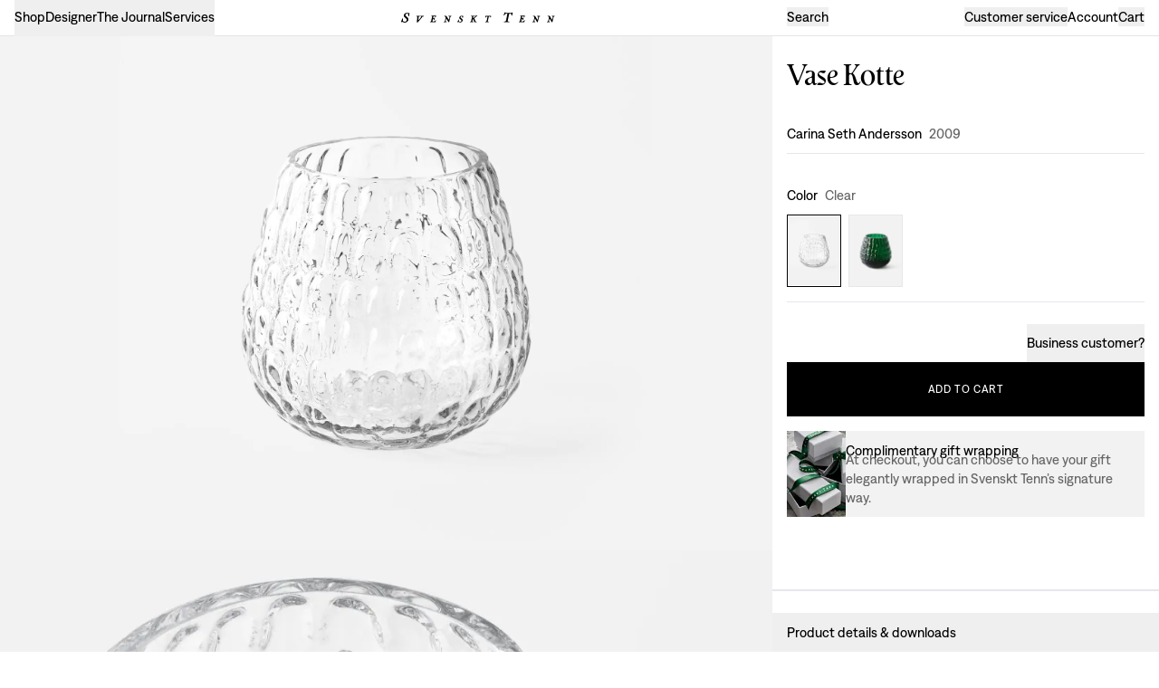

--- FILE ---
content_type: text/html; charset=utf-8
request_url: https://www.svenskttenn.com/us/en/range/accessories/vases/vase-kotte/102376/
body_size: 119784
content:
<!DOCTYPE html><html class="__variable_d2cdcd __variable_50b96d" lang="en"><head><meta charSet="utf-8"/><meta name="viewport" content="width=device-width, initial-scale=1, maximum-scale=1, user-scalable=no"/><link rel="preload" href="/_next/static/media/1050abc7bd013469-s.p.woff" as="font" crossorigin="" type="font/woff"/><link rel="preload" href="/_next/static/media/34a2901997c3f316-s.p.woff" as="font" crossorigin="" type="font/woff"/><link rel="preload" href="/_next/static/media/513696c4da4e4038-s.p.woff" as="font" crossorigin="" type="font/woff"/><link rel="preload" href="/_next/static/media/58da84696a064561-s.p.woff" as="font" crossorigin="" type="font/woff"/><link rel="stylesheet" href="/_next/static/css/3a029cd2ad2c7b6a.css" data-precedence="next"/><link rel="stylesheet" href="/_next/static/css/3ede7a6a89246b5a.css" data-precedence="next"/><link rel="preload" as="script" fetchPriority="low" href="/_next/static/chunks/webpack-00ea61336952c8d7.js"/><script src="/_next/static/chunks/59c6eb5a-4fb8112864d07541.js" async=""></script><script src="/_next/static/chunks/ce56524f-078556e449a69dea.js" async=""></script><script src="/_next/static/chunks/6846-cb2f0155fcf18988.js" async=""></script><script src="/_next/static/chunks/main-app-4d9cc4561c98292a.js" async=""></script><script src="/_next/static/chunks/app/global-error-bf83ef1e400f2d16.js" async=""></script><script src="/_next/static/chunks/7bf36345-29a176b2991e56c8.js" async=""></script><script src="/_next/static/chunks/af4c29a4-216aa99a956cfc3a.js" async=""></script><script src="/_next/static/chunks/4b32356a-96027ea97f3d9009.js" async=""></script><script src="/_next/static/chunks/4ad68c84-b3825c6ec778752f.js" async=""></script><script src="/_next/static/chunks/95e83a05-1e8a75ebfb8028a6.js" async=""></script><script src="/_next/static/chunks/8bb4d8db-c51e41d103847653.js" async=""></script><script src="/_next/static/chunks/891cff7f-41368118e6e878f0.js" async=""></script><script src="/_next/static/chunks/87eb9fa2-9a26a2f2146ef4d4.js" async=""></script><script src="/_next/static/chunks/4755-2fa6b86102bfa78f.js" async=""></script><script src="/_next/static/chunks/5759-297647aba63a6f76.js" async=""></script><script src="/_next/static/chunks/4661-aa5e0031dfa902da.js" async=""></script><script src="/_next/static/chunks/9664-ef8c074c7794cf98.js" async=""></script><script src="/_next/static/chunks/5119-97c75fb564dd3322.js" async=""></script><script src="/_next/static/chunks/2536-39823a68425e49e1.js" async=""></script><script src="/_next/static/chunks/7708-5105902ba2804826.js" async=""></script><script src="/_next/static/chunks/1625-b7e52b3fb70bbc73.js" async=""></script><script src="/_next/static/chunks/1848-4c22503b2505420f.js" async=""></script><script src="/_next/static/chunks/9631-7f0023e290714ac5.js" async=""></script><script src="/_next/static/chunks/6011-ef2cec1c35f379b3.js" async=""></script><script src="/_next/static/chunks/4707-c519a82d53df4837.js" async=""></script><script src="/_next/static/chunks/8675-df98b9d324add8b6.js" async=""></script><script src="/_next/static/chunks/3964-34f4047411a4b95c.js" async=""></script><script src="/_next/static/chunks/1947-db31ff991a6edb34.js" async=""></script><script src="/_next/static/chunks/2514-483904d598a06d7d.js" async=""></script><script src="/_next/static/chunks/8255-28e9c4aea656e239.js" async=""></script><script src="/_next/static/chunks/6455-09ad20fbd6edd270.js" async=""></script><script src="/_next/static/chunks/7831-0cedffe1110f8012.js" async=""></script><script src="/_next/static/chunks/9278-e347352931067364.js" async=""></script><script src="/_next/static/chunks/2873-e3a5869bb2058cf5.js" async=""></script><script src="/_next/static/chunks/app/%5Bmarket%5D/%5Blanguage%5D/(shop)/%5B...slug%5D/page-d50b38431383767b.js" async=""></script><script async="" src="https://static.klaviyo.com/onsite/js/klaviyo.js?company_id=Yk6Hy4" type="text/javascript"></script><script src="/_next/static/chunks/app/%5Bmarket%5D/%5Blanguage%5D/(shop)/layout-19dcdd0475e932a9.js" async=""></script><script src="/_next/static/chunks/app/%5Bmarket%5D/%5Blanguage%5D/(shop)/not-found-57914364e7657674.js" async=""></script><link rel="preload" href="https://cdn-sitegainer.com/5620761/es6/index.bundle.js" as="script"/><link rel="preload" href="https://www.googletagmanager.com/gtm.js?id=GTM-5R78SFFN" as="script"/><link rel="expect" href="#_R_" blocking="render"/><meta name="next-size-adjust" content=""/><meta name="theme-color" media="(prefers-color-scheme: light)" content="white"/><meta name="theme-color" media="(prefers-color-scheme: dark)" content="black"/><link rel="preconnect" href="https://res.cloudinary.com"/><title>Vase Kotte – Carina Seth Andersson </title><meta name="description" content="When Carina Seth Andersson designed Vase Kotte for Svenskt Tenn in 2009, she was inspired by the Scandinavian nature.
"/><meta name="sentry-trace" content="7a524dad744e9a6ad7112bb25f787bf8-b040edeca3a7010d-1"/><meta name="baggage" content="sentry-environment=vercel-production,sentry-release=da9eb35a2820436f20c63cbfbd9be407cd4ebcac,sentry-public_key=e0f955ed02e99ea48a86832ce0dfe9af,sentry-trace_id=7a524dad744e9a6ad7112bb25f787bf8,sentry-org_id=4507786041032704,sentry-transaction=GET%20%2F%5Bmarket%5D%2F%5Blanguage%5D%2F%5B...slug%5D,sentry-sampled=true,sentry-sample_rand=0.3025532686682899,sentry-sample_rate=1"/><link rel="canonical" href="https://www.svenskttenn.com/us/en/range/accessories/vases/vase-kotte/102376/"/><link rel="alternate" hrefLang="en-au" href="https://www.svenskttenn.com/au/en/range/accessories/vases/vase-kotte/102376/"/><link rel="alternate" hrefLang="en-at" href="https://www.svenskttenn.com/at/en/range/accessories/vases/vase-kotte/102376/"/><link rel="alternate" hrefLang="en-be" href="https://www.svenskttenn.com/be/en/range/accessories/vases/vase-kotte/102376/"/><link rel="alternate" hrefLang="en-ca" href="https://www.svenskttenn.com/ca/en/range/accessories/vases/vase-kotte/102376/"/><link rel="alternate" hrefLang="en-dk" href="https://www.svenskttenn.com/dk/en/range/accessories/vases/vase-kotte/102376/"/><link rel="alternate" hrefLang="en-fi" href="https://www.svenskttenn.com/fi/en/range/accessories/vases/vase-kotte/102376/"/><link rel="alternate" hrefLang="en-fr" href="https://www.svenskttenn.com/fr/en/range/accessories/vases/vase-kotte/102376/"/><link rel="alternate" hrefLang="en-de" href="https://www.svenskttenn.com/de/en/range/accessories/vases/vase-kotte/102376/"/><link rel="alternate" hrefLang="en-hk" href="https://www.svenskttenn.com/hk/en/range/accessories/vases/vase-kotte/102376/"/><link rel="alternate" hrefLang="en-is" href="https://www.svenskttenn.com/is/en/range/accessories/vases/vase-kotte/102376/"/><link rel="alternate" hrefLang="en-ie" href="https://www.svenskttenn.com/ie/en/range/accessories/vases/vase-kotte/102376/"/><link rel="alternate" hrefLang="en-it" href="https://www.svenskttenn.com/it/en/range/accessories/vases/vase-kotte/102376/"/><link rel="alternate" hrefLang="en-jp" href="https://www.svenskttenn.com/jp/en/range/accessories/vases/vase-kotte/102376/"/><link rel="alternate" hrefLang="en-lv" href="https://www.svenskttenn.com/lv/en/range/accessories/vases/vase-kotte/102376/"/><link rel="alternate" hrefLang="en-lu" href="https://www.svenskttenn.com/lu/en/range/accessories/vases/vase-kotte/102376/"/><link rel="alternate" hrefLang="en-mc" href="https://www.svenskttenn.com/mc/en/range/accessories/vases/vase-kotte/102376/"/><link rel="alternate" hrefLang="en-nl" href="https://www.svenskttenn.com/nl/en/range/accessories/vases/vase-kotte/102376/"/><link rel="alternate" hrefLang="en-nz" href="https://www.svenskttenn.com/nz/en/range/accessories/vases/vase-kotte/102376/"/><link rel="alternate" hrefLang="en-no" href="https://www.svenskttenn.com/no/en/range/accessories/vases/vase-kotte/102376/"/><link rel="alternate" hrefLang="en-pl" href="https://www.svenskttenn.com/pl/en/range/accessories/vases/vase-kotte/102376/"/><link rel="alternate" hrefLang="en-pt" href="https://www.svenskttenn.com/pt/en/range/accessories/vases/vase-kotte/102376/"/><link rel="alternate" hrefLang="en-sg" href="https://www.svenskttenn.com/sg/en/range/accessories/vases/vase-kotte/102376/"/><link rel="alternate" hrefLang="en-es" href="https://www.svenskttenn.com/es/en/range/accessories/vases/vase-kotte/102376/"/><link rel="alternate" hrefLang="sv-se" href="https://www.svenskttenn.com/se/sv/sortiment/dekorationer/vaser/vas-kotte/102376/"/><link rel="alternate" hrefLang="en-se" href="https://www.svenskttenn.com/se/en/range/accessories/vases/vase-kotte/102376/"/><link rel="alternate" hrefLang="x-default" href="https://www.svenskttenn.com/se/en/range/accessories/vases/vase-kotte/102376/"/><link rel="alternate" hrefLang="en-ch" href="https://www.svenskttenn.com/ch/en/range/accessories/vases/vase-kotte/102376/"/><link rel="alternate" hrefLang="en-ae" href="https://www.svenskttenn.com/ae/en/range/accessories/vases/vase-kotte/102376/"/><link rel="alternate" hrefLang="en-gb" href="https://www.svenskttenn.com/gb/en/range/accessories/vases/vase-kotte/102376/"/><link rel="alternate" hrefLang="en-us" href="https://www.svenskttenn.com/us/en/range/accessories/vases/vase-kotte/102376/"/><meta property="og:title" content="Vase Kotte – Carina Seth Andersson "/><meta property="og:description" content="When Carina Seth Andersson designed Vase Kotte for Svenskt Tenn in 2009, she was inspired by the Scandinavian nature.
"/><meta property="og:image" content="https://res.cloudinary.com/svenskt-tenn/image/upload/v1719224476/svenskt-tenn_carina-seth-andersson_accessories_vase-kotte_clear__glass_height-9.5cm_102376_0_qgkpw7.jpg"/><meta name="twitter:card" content="summary_large_image"/><meta name="twitter:title" content="Vase Kotte – Carina Seth Andersson "/><meta name="twitter:description" content="When Carina Seth Andersson designed Vase Kotte for Svenskt Tenn in 2009, she was inspired by the Scandinavian nature.
"/><meta name="twitter:image" content="https://res.cloudinary.com/svenskt-tenn/image/upload/v1719224476/svenskt-tenn_carina-seth-andersson_accessories_vase-kotte_clear__glass_height-9.5cm_102376_0_qgkpw7.jpg"/><link rel="icon" href="/favicon-light.png" media="(prefers-color-scheme: light)"/><link rel="icon" href="/favicon-dark.png" media="(prefers-color-scheme: dark)"/><meta name="sentry-trace" content="7a524dad744e9a6ad7112bb25f787bf8-3d926a44151640f4-1"/><meta name="baggage" content="sentry-environment=vercel-production,sentry-release=da9eb35a2820436f20c63cbfbd9be407cd4ebcac,sentry-public_key=e0f955ed02e99ea48a86832ce0dfe9af,sentry-trace_id=7a524dad744e9a6ad7112bb25f787bf8,sentry-org_id=4507786041032704,sentry-transaction=GET%20%2F%5Bmarket%5D%2F%5Blanguage%5D%2F%5B...slug%5D,sentry-sampled=true,sentry-sample_rand=0.3025532686682899,sentry-sample_rate=1"/><script src="/_next/static/chunks/polyfills-42372ed130431b0a.js" noModule=""></script></head><body><div hidden=""><!--$--><!--/$--></div><div id="slideover-wrapper"><header class="sg-header sticky top-0 z-50 max-lg:transition-transform max-lg:duration-[1200ms] max-lg:[&amp;:has(.st-leveltwo[data-headlessui-state=open])]:-translate-x-[250vw]"><div class="grid w-full grid-cols-6 lg:grid-cols-12 relative transition-colors text-black shadow-bottom-inner bg-white"><div class="col-span-6 st-tabs max-lg:border-10010 items-end gap-4 max-lg:order-10 max-lg:-mt-[1px] max-lg:hidden max-lg:border-t max-lg:pl-4 lg:col-span-4 lg:flex lg:pl-4"><section data-headlessui-state=""><button class="border-b border-transparent focus:border-gray-400 aria-expanded:border-black" type="button" aria-expanded="false" data-headlessui-state=""><span class="body inline-block py-4 lg:py-3.5">Shop</span></button><div id="headlessui-popover-panel-_R_1r5i9snpfivb_" tabindex="-1" style="display:none" hidden="" data-headlessui-state=""><div class="grid grid-cols-6 lg:grid-cols-12 shadow-bottom-outer absolute left-0 top-[100%] w-full bg-white max-lg:h-[calc(100dvh-90px)] max-lg:overflow-scroll"><div class="p-4 col-span-6 relative flex flex-col gap-0 leading-8 lg:order-1 lg:col-span-4"><div data-headlessui-state=""><button class="block w-full text-left focus:text-gray-600 aria-expanded:text-gray-600" type="button" aria-expanded="false" data-headlessui-state=""><div class="cursor-pointer whitespace-normal text-left display-tertiary py-3.5 mb-3"><a tabindex="-1" href="/us/en/range/furniture/cupboards-cabinets-sideboards/cabinets/">Cabinets</a></div></button></div><span hidden="" style="position:fixed;top:1px;left:1px;width:1px;height:0;padding:0;margin:-1px;overflow:hidden;clip:rect(0, 0, 0, 0);white-space:nowrap;border-width:0;display:none"></span><div data-headlessui-state=""><button class="block w-full text-left focus:text-gray-600 aria-expanded:text-gray-600" type="button" aria-expanded="false" data-headlessui-state=""><div class="cursor-pointer whitespace-normal text-left headline-small py-2.5"><a tabindex="-1" href="/us/en/range/new-arrivals/">New Arrivals</a></div></button></div><span hidden="" style="position:fixed;top:1px;left:1px;width:1px;height:0;padding:0;margin:-1px;overflow:hidden;clip:rect(0, 0, 0, 0);white-space:nowrap;border-width:0;display:none"></span><div data-headlessui-state=""><button class="block w-full text-left focus:text-gray-600 aria-expanded:text-gray-600" type="button" aria-expanded="false" data-headlessui-state=""><div class="cursor-pointer whitespace-normal text-left headline-small py-2.5"><a tabindex="-1" href="/us/en/range/gift-cards/">Gift cards</a></div></button></div><span hidden="" style="position:fixed;top:1px;left:1px;width:1px;height:0;padding:0;margin:-1px;overflow:hidden;clip:rect(0, 0, 0, 0);white-space:nowrap;border-width:0;display:none"></span><div data-headlessui-state=""><button class="block w-full text-left focus:text-gray-600 aria-expanded:text-gray-600" type="button" aria-expanded="false" data-headlessui-state=""><div class="cursor-pointer whitespace-normal text-left headline-small py-2.5"><a tabindex="-1" href="/us/en/range/gifts/">Selected Gifts</a></div></button></div><span hidden="" style="position:fixed;top:1px;left:1px;width:1px;height:0;padding:0;margin:-1px;overflow:hidden;clip:rect(0, 0, 0, 0);white-space:nowrap;border-width:0;display:none"></span><div data-headlessui-state=""><button class="block w-full text-left focus:text-gray-600 aria-expanded:text-gray-600" type="button" aria-expanded="false" data-headlessui-state=""><div class="cursor-pointer whitespace-normal text-left headline-small py-2.5"><a tabindex="-1" href="/us/en/range/furniture/">Furniture</a></div></button></div><span hidden="" style="position:fixed;top:1px;left:1px;width:1px;height:0;padding:0;margin:-1px;overflow:hidden;clip:rect(0, 0, 0, 0);white-space:nowrap;border-width:0;display:none"></span><div data-headlessui-state=""><button class="block w-full text-left focus:text-gray-600 aria-expanded:text-gray-600" type="button" aria-expanded="false" data-headlessui-state=""><div class="cursor-pointer whitespace-normal text-left headline-small py-2.5"><a tabindex="-1" href="/us/en/range/textile/">Textiles</a></div></button></div><span hidden="" style="position:fixed;top:1px;left:1px;width:1px;height:0;padding:0;margin:-1px;overflow:hidden;clip:rect(0, 0, 0, 0);white-space:nowrap;border-width:0;display:none"></span><div data-headlessui-state=""><button class="block w-full text-left focus:text-gray-600 aria-expanded:text-gray-600" type="button" aria-expanded="false" data-headlessui-state=""><div class="cursor-pointer whitespace-normal text-left headline-small py-2.5"><a tabindex="-1" href="/us/en/range/wallpaper/">Wallpaper</a></div></button></div><span hidden="" style="position:fixed;top:1px;left:1px;width:1px;height:0;padding:0;margin:-1px;overflow:hidden;clip:rect(0, 0, 0, 0);white-space:nowrap;border-width:0;display:none"></span><div data-headlessui-state=""><button class="block w-full text-left focus:text-gray-600 aria-expanded:text-gray-600" type="button" aria-expanded="false" data-headlessui-state=""><div class="cursor-pointer whitespace-normal text-left headline-small py-2.5"><a tabindex="-1" href="/us/en/range/pewter/">Pewter</a></div></button></div><span hidden="" style="position:fixed;top:1px;left:1px;width:1px;height:0;padding:0;margin:-1px;overflow:hidden;clip:rect(0, 0, 0, 0);white-space:nowrap;border-width:0;display:none"></span><div data-headlessui-state=""><button class="block w-full text-left focus:text-gray-600 aria-expanded:text-gray-600" type="button" aria-expanded="false" data-headlessui-state=""><div class="cursor-pointer whitespace-normal text-left headline-small py-2.5"><a tabindex="-1" href="/us/en/range/lighting/">Lighting</a></div></button></div><span hidden="" style="position:fixed;top:1px;left:1px;width:1px;height:0;padding:0;margin:-1px;overflow:hidden;clip:rect(0, 0, 0, 0);white-space:nowrap;border-width:0;display:none"></span><div data-headlessui-state=""><button class="block w-full text-left focus:text-gray-600 aria-expanded:text-gray-600" type="button" aria-expanded="false" data-headlessui-state=""><div class="cursor-pointer whitespace-normal text-left headline-small py-2.5"><a tabindex="-1" href="/us/en/range/table-setting/">Table Setting</a></div></button></div><span hidden="" style="position:fixed;top:1px;left:1px;width:1px;height:0;padding:0;margin:-1px;overflow:hidden;clip:rect(0, 0, 0, 0);white-space:nowrap;border-width:0;display:none"></span><div data-headlessui-state=""><button class="block w-full text-left focus:text-gray-600 aria-expanded:text-gray-600" type="button" aria-expanded="false" data-headlessui-state=""><div class="cursor-pointer whitespace-normal text-left headline-small py-2.5"><a tabindex="-1" href="/us/en/range/accessories/">Accessories</a></div></button></div><span hidden="" style="position:fixed;top:1px;left:1px;width:1px;height:0;padding:0;margin:-1px;overflow:hidden;clip:rect(0, 0, 0, 0);white-space:nowrap;border-width:0;display:none"></span><div data-headlessui-state=""><button class="block w-full text-left focus:text-gray-600 aria-expanded:text-gray-600" type="button" aria-expanded="false" data-headlessui-state=""><div class="cursor-pointer whitespace-normal text-left headline-small py-2.5"><a tabindex="-1" href="/us/en/range/fashion/">Fashion</a></div></button></div><span hidden="" style="position:fixed;top:1px;left:1px;width:1px;height:0;padding:0;margin:-1px;overflow:hidden;clip:rect(0, 0, 0, 0);white-space:nowrap;border-width:0;display:none"></span><div data-headlessui-state=""><button class="block w-full text-left focus:text-gray-600 aria-expanded:text-gray-600" type="button" aria-expanded="false" data-headlessui-state=""><div class="cursor-pointer whitespace-normal text-left headline-small py-2.5"><a tabindex="-1" href="/us/en/range/custom-made/">Custom Made</a></div></button></div><span hidden="" style="position:fixed;top:1px;left:1px;width:1px;height:0;padding:0;margin:-1px;overflow:hidden;clip:rect(0, 0, 0, 0);white-space:nowrap;border-width:0;display:none"></span></div><div class="p-4 col-span-6 border-10010 mt-6 grid border-t lg:order-3 lg:col-span-8 lg:w-[100vw]"><a class="group" href="/us/en/range/"><span class="body inline-block py-4 lg:py-3 hover:text-60">All products</span></a></div><div class="p-4 col-span-6 border-10010 my-6 flex flex-col border-t lg:hidden"><a href="/us/en/contact-customer-service/"><span class="body inline-block py-4 lg:py-3.5">Customer service</span></a><a href="/us/en/account/"><span class="body inline-block py-4 lg:py-3.5">Account</span></a></div><div class="relative max-lg:col-span-6 lg:order-2 lg:col-span-4 lg:col-start-9 lg:row-span-4"><div><a class="group relative h-full justify-between max-lg:flex max-lg:flex-col lg:grid lg:grid-cols-2 lg:grid-rows-2 lg:ml-auto lg:max-w-[480px] bg-floral-green Floral Green" href="/range/"><div class="flex flex-col gap-6 p-4 max-lg:justify-start lg:col-span-4 lg:mb-8 lg:flex-row lg:justify-between"><div class="flex flex-col gap-6"><div class="display-tertiary">All products</div><div class="body pr-8 hover:opacity-60 lg:pr-6"></div></div><div class="body hover:opacity-60 max-lg:self-start lg:absolute lg:bottom-4 lg:left-4 lg:w-1/2"></div></div><div class="h-full w-full place-self-end lg:col-span-2 lg:col-start-2 lg:row-span-2"><img alt="All products" loading="lazy" width="7200" height="9595" decoding="async" data-nimg="1" class="aspect-[3/4] h-full w-full object-cover" style="color:transparent" sizes="(max-width: 1023px) 100vw, 30vw" srcSet="https://res.cloudinary.com/svenskt-tenn/c_limit,w_4200/t_3_4,w_240,f_auto/v1714938910/SvensktTenn_Strandv%C3%A4gen_April2024_PiaUlin_9_Vardagsrum_qpxqs2.jpg 240w, https://res.cloudinary.com/svenskt-tenn/c_limit,w_4200/t_3_4,w_320,f_auto/v1714938910/SvensktTenn_Strandv%C3%A4gen_April2024_PiaUlin_9_Vardagsrum_qpxqs2.jpg 320w, https://res.cloudinary.com/svenskt-tenn/c_limit,w_4200/t_3_4,w_480,f_auto/v1714938910/SvensktTenn_Strandv%C3%A4gen_April2024_PiaUlin_9_Vardagsrum_qpxqs2.jpg 480w, https://res.cloudinary.com/svenskt-tenn/c_limit,w_4200/t_3_4,w_720,f_auto/v1714938910/SvensktTenn_Strandv%C3%A4gen_April2024_PiaUlin_9_Vardagsrum_qpxqs2.jpg 720w, https://res.cloudinary.com/svenskt-tenn/c_limit,w_4200/t_3_4,w_960,f_auto/v1714938910/SvensktTenn_Strandv%C3%A4gen_April2024_PiaUlin_9_Vardagsrum_qpxqs2.jpg 960w, https://res.cloudinary.com/svenskt-tenn/c_limit,w_4200/t_3_4,w_1200,f_auto/v1714938910/SvensktTenn_Strandv%C3%A4gen_April2024_PiaUlin_9_Vardagsrum_qpxqs2.jpg 1200w, https://res.cloudinary.com/svenskt-tenn/c_limit,w_4200/t_3_4,w_1600,f_auto/v1714938910/SvensktTenn_Strandv%C3%A4gen_April2024_PiaUlin_9_Vardagsrum_qpxqs2.jpg 1600w, https://res.cloudinary.com/svenskt-tenn/c_limit,w_4200/t_3_4,w_2200,f_auto/v1714938910/SvensktTenn_Strandv%C3%A4gen_April2024_PiaUlin_9_Vardagsrum_qpxqs2.jpg 2200w, https://res.cloudinary.com/svenskt-tenn/c_limit,w_4200/t_3_4,w_2800,f_auto/v1714938910/SvensktTenn_Strandv%C3%A4gen_April2024_PiaUlin_9_Vardagsrum_qpxqs2.jpg 2800w, https://res.cloudinary.com/svenskt-tenn/c_limit,w_4200/t_3_4,w_3400,f_auto/v1714938910/SvensktTenn_Strandv%C3%A4gen_April2024_PiaUlin_9_Vardagsrum_qpxqs2.jpg 3400w, https://res.cloudinary.com/svenskt-tenn/c_limit,w_4200/t_3_4,w_4200,f_auto/v1714938910/SvensktTenn_Strandv%C3%A4gen_April2024_PiaUlin_9_Vardagsrum_qpxqs2.jpg 4200w" src="https://res.cloudinary.com/svenskt-tenn/c_limit,w_4200/t_3_4,w_4200,f_auto/v1714938910/SvensktTenn_Strandv%C3%A4gen_April2024_PiaUlin_9_Vardagsrum_qpxqs2.jpg"/></div></a></div></div></div><div class="hidden absolute top-0 w-[250vw] max-lg:left-[100vw] max-lg:h-screen lg:right-0 lg:top-full lg:h-[44.5vw] lg:w-2/3 [&amp;:has([data-headlessui-state=open])]:block"></div></div></section><span hidden="" style="position:fixed;top:1px;left:1px;width:1px;height:0;padding:0;margin:-1px;overflow:hidden;clip:rect(0, 0, 0, 0);white-space:nowrap;border-width:0;display:none"></span><section data-headlessui-state=""><button class="border-b border-transparent focus:border-gray-400 aria-expanded:border-black" type="button" aria-expanded="false" data-headlessui-state=""><span class="body inline-block py-4 lg:py-3.5">Designer</span></button><div id="headlessui-popover-panel-_R_1r9i9snpfivb_" tabindex="-1" style="display:none" hidden="" data-headlessui-state=""><div class="grid grid-cols-6 lg:grid-cols-12 shadow-bottom-outer absolute left-0 top-[100%] w-full bg-white max-lg:h-[calc(100dvh-90px)] max-lg:overflow-scroll"><div class="p-4 col-span-6 relative flex flex-col gap-0 leading-8 lg:order-1 lg:col-span-4"><div data-headlessui-state=""><button class="block w-full text-left focus:text-gray-600 aria-expanded:text-gray-600" type="button" aria-expanded="false" data-headlessui-state=""><div class="cursor-pointer whitespace-normal text-left display-tertiary py-3.5"><a tabindex="-1" href="/us/en/designers/josef-frank/">Josef Frank</a></div></button></div><span hidden="" style="position:fixed;top:1px;left:1px;width:1px;height:0;padding:0;margin:-1px;overflow:hidden;clip:rect(0, 0, 0, 0);white-space:nowrap;border-width:0;display:none"></span><div data-headlessui-state=""><button class="block w-full text-left focus:text-gray-600 aria-expanded:text-gray-600" type="button" aria-expanded="false" data-headlessui-state=""><div class="cursor-pointer whitespace-normal text-left display-tertiary py-3.5"><a tabindex="-1" href="/us/en/designers/estrid-ericson/">Estrid Ericson</a></div></button></div><span hidden="" style="position:fixed;top:1px;left:1px;width:1px;height:0;padding:0;margin:-1px;overflow:hidden;clip:rect(0, 0, 0, 0);white-space:nowrap;border-width:0;display:none"></span><div data-headlessui-state=""><button class="block w-full text-left focus:text-gray-600 aria-expanded:text-gray-600" type="button" aria-expanded="false" data-headlessui-state=""><div class="cursor-pointer whitespace-normal text-left display-tertiary py-3.5"><a tabindex="-1" href="/us/en/designers/carina-seth-andersson/">Carina Seth Andersson</a></div></button></div><span hidden="" style="position:fixed;top:1px;left:1px;width:1px;height:0;padding:0;margin:-1px;overflow:hidden;clip:rect(0, 0, 0, 0);white-space:nowrap;border-width:0;display:none"></span><div data-headlessui-state=""><button class="block w-full text-left focus:text-gray-600 aria-expanded:text-gray-600" type="button" aria-expanded="false" data-headlessui-state=""><div class="cursor-pointer whitespace-normal text-left display-tertiary py-3.5"><a tabindex="-1" href="/us/en/designers/fornasetti/">Fornasetti</a></div></button></div><span hidden="" style="position:fixed;top:1px;left:1px;width:1px;height:0;padding:0;margin:-1px;overflow:hidden;clip:rect(0, 0, 0, 0);white-space:nowrap;border-width:0;display:none"></span><div data-headlessui-state=""><button class="block w-full text-left focus:text-gray-600 aria-expanded:text-gray-600" type="button" aria-expanded="false" data-headlessui-state=""><div class="cursor-pointer whitespace-normal text-left display-tertiary py-3.5"><a tabindex="-1" href="/us/en/designers/signe-persson-melin/">Signe Persson Melin</a></div></button></div><span hidden="" style="position:fixed;top:1px;left:1px;width:1px;height:0;padding:0;margin:-1px;overflow:hidden;clip:rect(0, 0, 0, 0);white-space:nowrap;border-width:0;display:none"></span><div data-headlessui-state=""><button class="block w-full text-left focus:text-gray-600 aria-expanded:text-gray-600" type="button" aria-expanded="false" data-headlessui-state=""><div class="cursor-pointer whitespace-normal text-left display-tertiary py-3.5"><a tabindex="-1" href="/us/en/designers/nils-fougstedt/">Nils Fougstedt</a></div></button></div><span hidden="" style="position:fixed;top:1px;left:1px;width:1px;height:0;padding:0;margin:-1px;overflow:hidden;clip:rect(0, 0, 0, 0);white-space:nowrap;border-width:0;display:none"></span></div><div class="p-4 col-span-6 border-10010 mt-6 grid border-t lg:order-3 lg:col-span-8 lg:w-[100vw]"><a class="group" href="/us/en/designers/"><span class="body inline-block py-4 lg:py-3 hover:text-60">Discover more designers</span></a></div><div class="p-4 col-span-6 border-10010 my-6 flex flex-col border-t lg:hidden"><a href="/us/en/contact-customer-service/"><span class="body inline-block py-4 lg:py-3.5">Customer service</span></a><a href="/us/en/account/"><span class="body inline-block py-4 lg:py-3.5">Account</span></a></div><div class="relative max-lg:col-span-6 lg:order-2 lg:col-span-4 lg:col-start-9 lg:row-span-4"><div><a class="group relative h-full justify-between max-lg:flex max-lg:flex-col lg:grid lg:grid-cols-2 lg:grid-rows-2 lg:ml-auto lg:max-w-[480px] bg-monolite-blue Monolite Blue" href="/designers/josef-frank/"><div class="flex flex-col gap-6 p-4 max-lg:justify-start lg:col-span-4 lg:mb-8 lg:flex-row lg:justify-between"><div class="flex flex-col gap-6"><div class="display-tertiary">Josef Frank</div><div class="body pr-8 hover:opacity-60 lg:pr-6"></div></div><div class="body hover:opacity-60 max-lg:self-start lg:absolute lg:bottom-4 lg:left-4 lg:w-1/2">Read more</div></div><div class="h-full w-full place-self-end lg:col-span-2 lg:col-start-2 lg:row-span-2"><img alt="Josef Frank" loading="lazy" width="7028" height="6697" decoding="async" data-nimg="1" class="aspect-[3/4] h-full w-full object-cover" style="color:transparent" sizes="(max-width: 1023px) 100vw, 30vw" srcSet="https://res.cloudinary.com/svenskt-tenn/c_crop,w_5022,h_6698,x_677,y_0,ar_3:4/c_limit,w_4200/t_3_4,w_240,f_auto/v1719387096/SvensktTenn_Portr%C3%A4tt_Josef-Frank_Vinkelhake_1952_Foto_Lennart-Nilsson_ST_Arkiv_Samlingar_ubtrvn.jpg 240w, https://res.cloudinary.com/svenskt-tenn/c_crop,w_5022,h_6698,x_677,y_0,ar_3:4/c_limit,w_4200/t_3_4,w_320,f_auto/v1719387096/SvensktTenn_Portr%C3%A4tt_Josef-Frank_Vinkelhake_1952_Foto_Lennart-Nilsson_ST_Arkiv_Samlingar_ubtrvn.jpg 320w, https://res.cloudinary.com/svenskt-tenn/c_crop,w_5022,h_6698,x_677,y_0,ar_3:4/c_limit,w_4200/t_3_4,w_480,f_auto/v1719387096/SvensktTenn_Portr%C3%A4tt_Josef-Frank_Vinkelhake_1952_Foto_Lennart-Nilsson_ST_Arkiv_Samlingar_ubtrvn.jpg 480w, https://res.cloudinary.com/svenskt-tenn/c_crop,w_5022,h_6698,x_677,y_0,ar_3:4/c_limit,w_4200/t_3_4,w_720,f_auto/v1719387096/SvensktTenn_Portr%C3%A4tt_Josef-Frank_Vinkelhake_1952_Foto_Lennart-Nilsson_ST_Arkiv_Samlingar_ubtrvn.jpg 720w, https://res.cloudinary.com/svenskt-tenn/c_crop,w_5022,h_6698,x_677,y_0,ar_3:4/c_limit,w_4200/t_3_4,w_960,f_auto/v1719387096/SvensktTenn_Portr%C3%A4tt_Josef-Frank_Vinkelhake_1952_Foto_Lennart-Nilsson_ST_Arkiv_Samlingar_ubtrvn.jpg 960w, https://res.cloudinary.com/svenskt-tenn/c_crop,w_5022,h_6698,x_677,y_0,ar_3:4/c_limit,w_4200/t_3_4,w_1200,f_auto/v1719387096/SvensktTenn_Portr%C3%A4tt_Josef-Frank_Vinkelhake_1952_Foto_Lennart-Nilsson_ST_Arkiv_Samlingar_ubtrvn.jpg 1200w, https://res.cloudinary.com/svenskt-tenn/c_crop,w_5022,h_6698,x_677,y_0,ar_3:4/c_limit,w_4200/t_3_4,w_1600,f_auto/v1719387096/SvensktTenn_Portr%C3%A4tt_Josef-Frank_Vinkelhake_1952_Foto_Lennart-Nilsson_ST_Arkiv_Samlingar_ubtrvn.jpg 1600w, https://res.cloudinary.com/svenskt-tenn/c_crop,w_5022,h_6698,x_677,y_0,ar_3:4/c_limit,w_4200/t_3_4,w_2200,f_auto/v1719387096/SvensktTenn_Portr%C3%A4tt_Josef-Frank_Vinkelhake_1952_Foto_Lennart-Nilsson_ST_Arkiv_Samlingar_ubtrvn.jpg 2200w, https://res.cloudinary.com/svenskt-tenn/c_crop,w_5022,h_6698,x_677,y_0,ar_3:4/c_limit,w_4200/t_3_4,w_2800,f_auto/v1719387096/SvensktTenn_Portr%C3%A4tt_Josef-Frank_Vinkelhake_1952_Foto_Lennart-Nilsson_ST_Arkiv_Samlingar_ubtrvn.jpg 2800w, https://res.cloudinary.com/svenskt-tenn/c_crop,w_5022,h_6698,x_677,y_0,ar_3:4/c_limit,w_4200/t_3_4,w_3400,f_auto/v1719387096/SvensktTenn_Portr%C3%A4tt_Josef-Frank_Vinkelhake_1952_Foto_Lennart-Nilsson_ST_Arkiv_Samlingar_ubtrvn.jpg 3400w, https://res.cloudinary.com/svenskt-tenn/c_crop,w_5022,h_6698,x_677,y_0,ar_3:4/c_limit,w_4200/t_3_4,w_4200,f_auto/v1719387096/SvensktTenn_Portr%C3%A4tt_Josef-Frank_Vinkelhake_1952_Foto_Lennart-Nilsson_ST_Arkiv_Samlingar_ubtrvn.jpg 4200w" src="https://res.cloudinary.com/svenskt-tenn/c_crop,w_5022,h_6698,x_677,y_0,ar_3:4/c_limit,w_4200/t_3_4,w_4200,f_auto/v1719387096/SvensktTenn_Portr%C3%A4tt_Josef-Frank_Vinkelhake_1952_Foto_Lennart-Nilsson_ST_Arkiv_Samlingar_ubtrvn.jpg"/></div></a></div></div></div><div class="hidden absolute top-0 w-[250vw] max-lg:left-[100vw] max-lg:h-screen lg:right-0 lg:top-full lg:h-[44.5vw] lg:w-2/3 [&amp;:has([data-headlessui-state=open])]:block"></div></div></section><span hidden="" style="position:fixed;top:1px;left:1px;width:1px;height:0;padding:0;margin:-1px;overflow:hidden;clip:rect(0, 0, 0, 0);white-space:nowrap;border-width:0;display:none"></span><section data-headlessui-state=""><button class="border-b border-transparent focus:border-gray-400 aria-expanded:border-black" type="button" aria-expanded="false" data-headlessui-state=""><span class="body inline-block py-4 lg:py-3.5">The Journal</span></button><div id="headlessui-popover-panel-_R_1rdi9snpfivb_" tabindex="-1" style="display:none" hidden="" data-headlessui-state=""><div class="grid grid-cols-6 lg:grid-cols-12 shadow-bottom-outer absolute left-0 top-[100%] w-full bg-white max-lg:h-[calc(100dvh-90px)] max-lg:overflow-scroll"><div class="p-4 col-span-6 relative flex flex-col gap-0 leading-8 lg:order-1 lg:col-span-4"><div data-headlessui-state=""><button class="block w-full text-left focus:text-gray-600 aria-expanded:text-gray-600" type="button" aria-expanded="false" data-headlessui-state=""><div class="cursor-pointer whitespace-normal text-left display-tertiary py-3.5"><a tabindex="-1" href="/us/en/inspiration/">Inspiration</a></div></button></div><span hidden="" style="position:fixed;top:1px;left:1px;width:1px;height:0;padding:0;margin:-1px;overflow:hidden;clip:rect(0, 0, 0, 0);white-space:nowrap;border-width:0;display:none"></span><div data-headlessui-state=""><button class="block w-full text-left focus:text-gray-600 aria-expanded:text-gray-600" type="button" aria-expanded="false" data-headlessui-state=""><div class="cursor-pointer whitespace-normal text-left display-tertiary py-3.5"><a tabindex="-1" href="/us/en/craftsmanship/">Craftsmanship</a></div></button></div><span hidden="" style="position:fixed;top:1px;left:1px;width:1px;height:0;padding:0;margin:-1px;overflow:hidden;clip:rect(0, 0, 0, 0);white-space:nowrap;border-width:0;display:none"></span><div data-headlessui-state=""><button class="block w-full text-left focus:text-gray-600 aria-expanded:text-gray-600" type="button" aria-expanded="false" data-headlessui-state=""><div class="cursor-pointer whitespace-normal text-left display-tertiary py-3.5"><a tabindex="-1" href="/us/en/exhibitions/">Exhibitions</a></div></button></div><span hidden="" style="position:fixed;top:1px;left:1px;width:1px;height:0;padding:0;margin:-1px;overflow:hidden;clip:rect(0, 0, 0, 0);white-space:nowrap;border-width:0;display:none"></span><div data-headlessui-state=""><button class="block w-full text-left focus:text-gray-600 aria-expanded:text-gray-600" type="button" aria-expanded="false" data-headlessui-state=""><div class="cursor-pointer whitespace-normal text-left display-tertiary py-3.5"><a tabindex="-1" href="/us/en/svenskt-tenn/">Svenskt Tenn</a></div></button></div><span hidden="" style="position:fixed;top:1px;left:1px;width:1px;height:0;padding:0;margin:-1px;overflow:hidden;clip:rect(0, 0, 0, 0);white-space:nowrap;border-width:0;display:none"></span></div><div class="p-4 col-span-6 border-10010 mt-6 grid border-t lg:order-3 lg:col-span-8 lg:w-[100vw]"><a class="group" href="/us/en/the-journal/"><span class="body inline-block py-4 lg:py-3 hover:text-60">All articles</span></a></div><div class="p-4 col-span-6 border-10010 my-6 flex flex-col border-t lg:hidden"><a href="/us/en/contact-customer-service/"><span class="body inline-block py-4 lg:py-3.5">Customer service</span></a><a href="/us/en/account/"><span class="body inline-block py-4 lg:py-3.5">Account</span></a></div><div class="relative max-lg:col-span-6 lg:order-2 lg:col-span-4 lg:col-start-9 lg:row-span-4"><div><a class="group relative h-full justify-between max-lg:flex max-lg:flex-col lg:grid lg:grid-cols-2 lg:grid-rows-2 lg:ml-auto lg:max-w-[480px] bg-shell-white Shell White" href="/svenskt-tenn/interior-design-philosophy/"><div class="flex flex-col gap-6 p-4 max-lg:justify-start lg:col-span-4 lg:mb-8 lg:flex-row lg:justify-between"><div class="flex flex-col gap-6"><div class="display-tertiary">The interior philosophy</div><div class="body pr-8 hover:opacity-60 lg:pr-6"></div></div><div class="body hover:opacity-60 max-lg:self-start lg:absolute lg:bottom-4 lg:left-4 lg:w-1/2">Read more</div></div><div class="h-full w-full place-self-end lg:col-span-2 lg:col-start-2 lg:row-span-2"><img alt="The interior philosophy" loading="lazy" width="7200" height="9600" decoding="async" data-nimg="1" class="aspect-[3/4] h-full w-full object-cover" style="color:transparent" sizes="(max-width: 1023px) 100vw, 30vw" srcSet="https://res.cloudinary.com/svenskt-tenn/c_limit,w_4200/t_3_4,w_240,f_auto/v1714938704/SvensktTenn_Strandv%C3%A4gen_April2024_PiaUlin_2_LillaGalleriet_jpxm4i.jpg 240w, https://res.cloudinary.com/svenskt-tenn/c_limit,w_4200/t_3_4,w_320,f_auto/v1714938704/SvensktTenn_Strandv%C3%A4gen_April2024_PiaUlin_2_LillaGalleriet_jpxm4i.jpg 320w, https://res.cloudinary.com/svenskt-tenn/c_limit,w_4200/t_3_4,w_480,f_auto/v1714938704/SvensktTenn_Strandv%C3%A4gen_April2024_PiaUlin_2_LillaGalleriet_jpxm4i.jpg 480w, https://res.cloudinary.com/svenskt-tenn/c_limit,w_4200/t_3_4,w_720,f_auto/v1714938704/SvensktTenn_Strandv%C3%A4gen_April2024_PiaUlin_2_LillaGalleriet_jpxm4i.jpg 720w, https://res.cloudinary.com/svenskt-tenn/c_limit,w_4200/t_3_4,w_960,f_auto/v1714938704/SvensktTenn_Strandv%C3%A4gen_April2024_PiaUlin_2_LillaGalleriet_jpxm4i.jpg 960w, https://res.cloudinary.com/svenskt-tenn/c_limit,w_4200/t_3_4,w_1200,f_auto/v1714938704/SvensktTenn_Strandv%C3%A4gen_April2024_PiaUlin_2_LillaGalleriet_jpxm4i.jpg 1200w, https://res.cloudinary.com/svenskt-tenn/c_limit,w_4200/t_3_4,w_1600,f_auto/v1714938704/SvensktTenn_Strandv%C3%A4gen_April2024_PiaUlin_2_LillaGalleriet_jpxm4i.jpg 1600w, https://res.cloudinary.com/svenskt-tenn/c_limit,w_4200/t_3_4,w_2200,f_auto/v1714938704/SvensktTenn_Strandv%C3%A4gen_April2024_PiaUlin_2_LillaGalleriet_jpxm4i.jpg 2200w, https://res.cloudinary.com/svenskt-tenn/c_limit,w_4200/t_3_4,w_2800,f_auto/v1714938704/SvensktTenn_Strandv%C3%A4gen_April2024_PiaUlin_2_LillaGalleriet_jpxm4i.jpg 2800w, https://res.cloudinary.com/svenskt-tenn/c_limit,w_4200/t_3_4,w_3400,f_auto/v1714938704/SvensktTenn_Strandv%C3%A4gen_April2024_PiaUlin_2_LillaGalleriet_jpxm4i.jpg 3400w, https://res.cloudinary.com/svenskt-tenn/c_limit,w_4200/t_3_4,w_4200,f_auto/v1714938704/SvensktTenn_Strandv%C3%A4gen_April2024_PiaUlin_2_LillaGalleriet_jpxm4i.jpg 4200w" src="https://res.cloudinary.com/svenskt-tenn/c_limit,w_4200/t_3_4,w_4200,f_auto/v1714938704/SvensktTenn_Strandv%C3%A4gen_April2024_PiaUlin_2_LillaGalleriet_jpxm4i.jpg"/></div></a></div></div></div><div class="hidden absolute top-0 w-[250vw] max-lg:left-[100vw] max-lg:h-screen lg:right-0 lg:top-full lg:h-[44.5vw] lg:w-2/3 [&amp;:has([data-headlessui-state=open])]:block"></div></div></section><span hidden="" style="position:fixed;top:1px;left:1px;width:1px;height:0;padding:0;margin:-1px;overflow:hidden;clip:rect(0, 0, 0, 0);white-space:nowrap;border-width:0;display:none"></span><section data-headlessui-state=""><button class="border-b border-transparent focus:border-gray-400 aria-expanded:border-black" type="button" aria-expanded="false" data-headlessui-state=""><span class="body inline-block py-4 lg:py-3.5">Services</span></button><div id="headlessui-popover-panel-_R_1rhi9snpfivb_" tabindex="-1" style="display:none" hidden="" data-headlessui-state=""><div class="grid grid-cols-6 lg:grid-cols-12 shadow-bottom-outer absolute left-0 top-[100%] w-full bg-white max-lg:h-[calc(100dvh-90px)] max-lg:overflow-scroll"><div class="p-4 col-span-6 relative flex flex-col gap-0 leading-8 lg:order-1 lg:col-span-4"><div data-headlessui-state=""><button class="block w-full text-left focus:text-gray-600 aria-expanded:text-gray-600" type="button" aria-expanded="false" data-headlessui-state=""><div class="cursor-pointer whitespace-normal text-left display-tertiary py-3.5"><a tabindex="-1" href="/us/en/contact-customer-service/">Customer service</a></div></button></div><span hidden="" style="position:fixed;top:1px;left:1px;width:1px;height:0;padding:0;margin:-1px;overflow:hidden;clip:rect(0, 0, 0, 0);white-space:nowrap;border-width:0;display:none"></span><div data-headlessui-state=""><button class="block w-full text-left focus:text-gray-600 aria-expanded:text-gray-600" type="button" aria-expanded="false" data-headlessui-state=""><div class="cursor-pointer whitespace-normal text-left display-tertiary py-3.5"><a tabindex="-1" href="/us/en/business/">Business</a></div></button></div><span hidden="" style="position:fixed;top:1px;left:1px;width:1px;height:0;padding:0;margin:-1px;overflow:hidden;clip:rect(0, 0, 0, 0);white-space:nowrap;border-width:0;display:none"></span><div data-headlessui-state=""><button class="block w-full text-left focus:text-gray-600 aria-expanded:text-gray-600" type="button" aria-expanded="false" data-headlessui-state=""><div class="cursor-pointer whitespace-normal text-left display-tertiary py-3.5"><a tabindex="-1" href="/us/en/interior-design-studio/">Interior design studio</a></div></button></div><span hidden="" style="position:fixed;top:1px;left:1px;width:1px;height:0;padding:0;margin:-1px;overflow:hidden;clip:rect(0, 0, 0, 0);white-space:nowrap;border-width:0;display:none"></span><div data-headlessui-state=""><button class="block w-full text-left focus:text-gray-600 aria-expanded:text-gray-600" type="button" aria-expanded="false" data-headlessui-state=""><div class="cursor-pointer whitespace-normal text-left display-tertiary py-3.5"><a tabindex="-1" href="/us/en/concierge/">Concierge</a></div></button></div><span hidden="" style="position:fixed;top:1px;left:1px;width:1px;height:0;padding:0;margin:-1px;overflow:hidden;clip:rect(0, 0, 0, 0);white-space:nowrap;border-width:0;display:none"></span><div data-headlessui-state=""><button class="block w-full text-left focus:text-gray-600 aria-expanded:text-gray-600" type="button" aria-expanded="false" data-headlessui-state=""><div class="cursor-pointer whitespace-normal text-left display-tertiary py-3.5"><a tabindex="-1" href="/us/en/svenskt-tenn-akademi/">Svenskt Tenn Akademi</a></div></button></div><span hidden="" style="position:fixed;top:1px;left:1px;width:1px;height:0;padding:0;margin:-1px;overflow:hidden;clip:rect(0, 0, 0, 0);white-space:nowrap;border-width:0;display:none"></span></div><div class="p-4 col-span-6 border-10010 mt-6 grid border-t lg:order-3 lg:col-span-8 lg:w-[100vw]"><a class="group" href="/us/en/services/"><span class="body inline-block py-4 lg:py-3 hover:text-60">All services</span></a></div><div class="p-4 col-span-6 border-10010 my-6 flex flex-col border-t lg:hidden"><a href="/us/en/contact-customer-service/"><span class="body inline-block py-4 lg:py-3.5">Customer service</span></a><a href="/us/en/account/"><span class="body inline-block py-4 lg:py-3.5">Account</span></a></div><div class="relative max-lg:col-span-6 lg:order-2 lg:col-span-4 lg:col-start-9 lg:row-span-4"><div><a class="group relative h-full justify-between max-lg:flex max-lg:flex-col lg:grid lg:grid-cols-2 lg:grid-rows-2 lg:ml-auto lg:max-w-[480px] bg-svenskt-tenn-green Svenskt Tenn Green" href="/business/"><div class="flex flex-col gap-6 p-4 max-lg:justify-start lg:col-span-4 lg:mb-8 lg:flex-row lg:justify-between"><div class="flex flex-col gap-6"><div class="display-tertiary">Business</div><div class="body pr-8 hover:opacity-60 lg:pr-6"></div></div><div class="body hover:opacity-60 max-lg:self-start lg:absolute lg:bottom-4 lg:left-4 lg:w-1/2">Read more</div></div><div class="h-full w-full place-self-end lg:col-span-2 lg:col-start-2 lg:row-span-2"><img alt="Business" loading="lazy" width="3000" height="3750" decoding="async" data-nimg="1" class="aspect-[3/4] h-full w-full object-cover" style="color:transparent" sizes="(max-width: 1023px) 100vw, 30vw" srcSet="https://res.cloudinary.com/svenskt-tenn/c_crop,w_2812,h_3750,x_94,y_0,ar_3:4/c_limit,w_4200/t_3_4,w_240,f_auto/v1716205922/Svenskt_Tenn_Vardagsrum_H%C3%B6st_2019_4_ychenm.jpg 240w, https://res.cloudinary.com/svenskt-tenn/c_crop,w_2812,h_3750,x_94,y_0,ar_3:4/c_limit,w_4200/t_3_4,w_320,f_auto/v1716205922/Svenskt_Tenn_Vardagsrum_H%C3%B6st_2019_4_ychenm.jpg 320w, https://res.cloudinary.com/svenskt-tenn/c_crop,w_2812,h_3750,x_94,y_0,ar_3:4/c_limit,w_4200/t_3_4,w_480,f_auto/v1716205922/Svenskt_Tenn_Vardagsrum_H%C3%B6st_2019_4_ychenm.jpg 480w, https://res.cloudinary.com/svenskt-tenn/c_crop,w_2812,h_3750,x_94,y_0,ar_3:4/c_limit,w_4200/t_3_4,w_720,f_auto/v1716205922/Svenskt_Tenn_Vardagsrum_H%C3%B6st_2019_4_ychenm.jpg 720w, https://res.cloudinary.com/svenskt-tenn/c_crop,w_2812,h_3750,x_94,y_0,ar_3:4/c_limit,w_4200/t_3_4,w_960,f_auto/v1716205922/Svenskt_Tenn_Vardagsrum_H%C3%B6st_2019_4_ychenm.jpg 960w, https://res.cloudinary.com/svenskt-tenn/c_crop,w_2812,h_3750,x_94,y_0,ar_3:4/c_limit,w_4200/t_3_4,w_1200,f_auto/v1716205922/Svenskt_Tenn_Vardagsrum_H%C3%B6st_2019_4_ychenm.jpg 1200w, https://res.cloudinary.com/svenskt-tenn/c_crop,w_2812,h_3750,x_94,y_0,ar_3:4/c_limit,w_4200/t_3_4,w_1600,f_auto/v1716205922/Svenskt_Tenn_Vardagsrum_H%C3%B6st_2019_4_ychenm.jpg 1600w, https://res.cloudinary.com/svenskt-tenn/c_crop,w_2812,h_3750,x_94,y_0,ar_3:4/c_limit,w_4200/t_3_4,w_2200,f_auto/v1716205922/Svenskt_Tenn_Vardagsrum_H%C3%B6st_2019_4_ychenm.jpg 2200w, https://res.cloudinary.com/svenskt-tenn/c_crop,w_2812,h_3750,x_94,y_0,ar_3:4/c_limit,w_4200/t_3_4,w_2800,f_auto/v1716205922/Svenskt_Tenn_Vardagsrum_H%C3%B6st_2019_4_ychenm.jpg 2800w, https://res.cloudinary.com/svenskt-tenn/c_crop,w_2812,h_3750,x_94,y_0,ar_3:4/c_limit,w_4200/t_3_4,w_3400,f_auto/v1716205922/Svenskt_Tenn_Vardagsrum_H%C3%B6st_2019_4_ychenm.jpg 3400w, https://res.cloudinary.com/svenskt-tenn/c_crop,w_2812,h_3750,x_94,y_0,ar_3:4/c_limit,w_4200/t_3_4,w_4200,f_auto/v1716205922/Svenskt_Tenn_Vardagsrum_H%C3%B6st_2019_4_ychenm.jpg 4200w" src="https://res.cloudinary.com/svenskt-tenn/c_crop,w_2812,h_3750,x_94,y_0,ar_3:4/c_limit,w_4200/t_3_4,w_4200,f_auto/v1716205922/Svenskt_Tenn_Vardagsrum_H%C3%B6st_2019_4_ychenm.jpg"/></div></a></div></div></div><div class="hidden absolute top-0 w-[250vw] max-lg:left-[100vw] max-lg:h-screen lg:right-0 lg:top-full lg:h-[44.5vw] lg:w-2/3 [&amp;:has([data-headlessui-state=open])]:block"></div></div></section><span hidden="" style="position:fixed;top:1px;left:1px;width:1px;height:0;padding:0;margin:-1px;overflow:hidden;clip:rect(0, 0, 0, 0);white-space:nowrap;border-width:0;display:none"></span></div><div class="col-span-3 ml-4 flex items-center lg:col-span-4"><a class="" aria-label="Svenskt Tenn logo" href="/us/en/"><svg xmlns="http://www.w3.org/2000/svg" width="330" height="23" viewBox="0 0 330 23" aria-hidden="true" class="w-[150px] lg:w-[170px]"><g fill="currentColor" fill-rule="evenodd"><path fill="inherit" d="M317.56 7.555c.872.054 1.31.684 1.67 1.302.597.962 3.16 5.495 3.84 6.42.137.195.4.613.616.596.107-.036.123-.06.27-.398.313-1.026.86-3.08 1.09-4.08.146-.833.32-1.695-.318-2.23-.678-.494-1.646-.294-1.802-.848-.168-.953 1.063-.64 1.98-.597 1.382.07 2.05.002 2.974-.023.858-.065 1.424-.013 1.41.614.006.68-1.29.52-1.892 1.21-.665.65-1.557 5.4-2.842 10.8-.19.58-.343.93-.724 1.03-.53.14-.917-.34-1.19-.7-1.02-1.43-3.143-5.28-3.494-5.95-.22-.33-.388-.7-.62-.97-.182-.2-.383-.28-.573.32-.09.28-.187.64-.243.92-.102.51-.113.48-.62 3.02 0 0-.364 1.22.268 1.66s.945.26 1.36.49c.222.14.303.34.275.56-.144.47-.595.6-1.118.61s-.834-.02-1.78-.18-1.98.38-3.034.09c-.25-.08-.555-.25-.58-.53 0 0-.027-.27.113-.41.315-.31.81-.27 1.228-.35.222-.01 1.07-.32 1.346-1.1.654-1.86 1.276-5.23 1.46-5.97.297-1.19.367-1.63.074-2.42-.273-.61-.768-1.3-1.352-1.57-.466-.26-1.65-.3-1.58-.96.078-.45.94-.37 1.48-.38.836.05 1.53.07 2.307.08M286.257 7.567c.872.063 1.303.695 1.657 1.32.588.966 3.11 5.52 3.782 6.45.135.198.396.62.61.604.108-.03.124-.05.276-.39.32-1.02.886-3.07 1.126-4.07.153-.83.335-1.69-.298-2.23-.674-.5-1.642-.31-1.794-.86-.16-.95 1.068-.63 1.985-.58 1.39.08 2.05.02 2.98.01.86-.05 1.43 0 1.4.63 0 .67-1.29.5-1.9 1.19-.67.64-1.6 5.38-2.94 10.77-.19.58-.35.93-.73 1.03-.53.13-.91-.35-1.18-.71-1.01-1.44-3.09-5.31-3.44-5.97-.21-.34-.38-.71-.61-.98-.18-.21-.38-.29-.57.31-.09.28-.19.64-.25.91-.11.51-.12.48-.65 3.02 0 0-.37 1.21.26 1.66s.94.27 1.36.5c.22.15.3.34.27.56-.15.47-.6.59-1.12.59s-.83-.03-1.78-.2c-.94-.17-1.98.36-3.03.06-.25-.08-.55-.26-.57-.53 0 0-.03-.28.12-.42.31-.31.81-.26 1.23-.34.22 0 1.07-.3 1.35-1.09.67-1.85 1.33-5.22 1.52-5.96.31-1.18.38-1.62.1-2.42-.27-.61-.76-1.3-1.34-1.58-.46-.26-1.65-.31-1.57-.97.08-.44.94-.36 1.48-.36.84.05 1.53.08 2.31.09M259.968 7.19l2.812-.044c.912-.048 2.15-.346 2.535.182.257.458-.317 1.22-.53 1.803-.154.39-.138.49-.533 1.42-.163.28-.44.71-.804.63-.504-.21-.374-.87-.438-1.34-.06-.36-.014-.77-.512-1.04-.74-.35-1.613-.36-2.036-.3-.573.14-.69.38-.796.71-.264.84-.473 1.73-.71 2.6-.05.3-.08.63.21.86.4.26.994.28 1.478-.12.497-.37.904-1.39 1.606-1.01.526.48.06 1.64-.11 2.56-.12.54-.317 2.79-.895 2.75a.5.5 0 0 1-.54-.15c-.307-.38-.42-1.98-1.338-2.17-.258-.02-.797-.04-1.02.65-.22.68-.25 1.04-.786 3.61-.06.36.07.67.38.83.73.24 1.52.21 2.45.08 1.2-.24 2.5-1 3.27-1.64.46-.38.94-1.21 1.53-.87.2.14.24.46.19.71-.24.87-.89 1.58-1.38 2.37-.3.51-.56 1.29-1.26 1.38-.63.04-.6-.46-1.51-.45-2.19-.19-6.19-.13-8.04-.01-.49.02-.93-.11-1-.38-.03-.13-.07-.27.08-.47.52-.58 1.64-.13 2.11-.89.58-1.35 1.38-5.35 1.38-5.35l.95-4.51s.13-.56.04-.81c-.17-.41-1.77-.32-1.43-1.17.11-.24.3-.43 2.08-.42 1.06.02 1.73.06 2.62.07"></path><path fill="inherit" d="M14.71.688c.39.105.784.246 1.23.182.47-.147 1.126-.68 1.577-.353.762.676.15 2.296-.132 3.987-.212 1.26-.27 3.15-.92 3.345-.304.11-.613-.02-.81-.27-.344-.79-.382-3.57-.914-4.92-.28-.56-1.58-1.37-2.85-.85-1.13.4-2.17 1.48-2.54 2.63-.19.5-.2 1.17.06 1.64.4.8 3.22 3.04 3.84 3.61 1.37 1.11 2.09 2.52 2.37 3.66.09.55.3 2.27-.77 4.07-1.97 3.23-6.45 4.07-8.18 3.79-1.31-.22-2.91-1.38-3.86-1.59-.68-.13-.82.22-1.38.53-.25.14-.61.17-.89.04a1.03 1.03 0 0 1-.49-1.11c.32-.91.91-2.43 1.18-3.21.42-1.05.83-3.94 1.89-3.66.34.02.51.35.57.63.17 1.17-.09 2.19.03 3.34.29 1.8.56 2.53 3.25 3.23 1.04.13 2.86-.16 4.32-1.94.5-.53 1.08-1.9.5-3.27-.66-1.81-3.82-3.78-5.17-5.18-.68-.8-.92-1.77-.93-2.85-.08-1.42.93-3.61 3.29-5.09 1.73-1 4.24-.85 5.78-.46" mask="url(#mask-2)" transform="translate(0 .887)"></path><path fill="inherit" d="M223.544.77c.48.602 1.478.448 1.984.47 1.035.043 2.123.036 3.156 0 2.157-.08 4.324.012 6.477.09.92.034 1.59-.06 2.46-.67 1.06-.746 1.8.124 1.41 1.336-.11.35-.36.93-.58 2.353-.16 1.07-.25 2.43-.64 2.7-.89.62-1.25-.75-1.37-1.28-.15-.65-.11-1.34-.56-1.9-.54-.67-1.31-.92-2.13-.97-1.23-.07-1.77-.09-2.09.95a50 50 0 0 0-1.26 5.24c-.34 1.85-1.46 7.25-1.66 8.1-.18.77-.33 1.83.43 2.35.75.52 1.61.2 2.42.47.37.12.72.47.43.86-.24.31-.65.38-1.02.39-1.93.05-3.85-.09-5.78-.11-.71-.01-1.79-.05-3.18.02-.44.02-.86.08-1.29-.05-.41-.13-.68-.58-.36-.98.59-.58 1.46-.23 2.17-.33.84-.12 1.64-.61 1.93-1.43.44-.61 1.15-4.15 1.35-5.05.37-1.73 1.63-8.67 1.69-9.11.07-.45.29-1.15-.27-1.34-1.31-.46-3.31.22-4.29 1.11-.56.5-.87 1.01-1.28 1.76-.31.57-.96 1.56-1.67.87-.48-.46.05-1.46.29-1.95.33-.68.6-1.4.9-2.24.23-.67.29-1.57.73-2.21.52-.7 1.33-.01 1.68.47M40.278 7.718c.17.164.257.386.205.638-.222.513-.804.557-1.32.624-.307.04-.83-.12-1.047.113-.506.535-.9 5.175-1.087 6.417-.08.78-.56 2.3 1.14.34.89-.924 3.48-3.63 4.45-5.357.24-.422.6-1.086.34-1.37-.48-.465-1.45-.06-1.71-.863-.01-.224.1-.42.29-.534.62-.504 1.63-.114 2.6-.138 1.74-.092 4.31-.382 4.66.442a.62.62 0 0 1-.21.698c-.52.454-1.39.023-2 .338-1.23.892-4.16 4.63-5.44 6.18-1.36 1.576-3.68 4.312-4.6 5.36-.28.34-.65.824-1.23 1.056-.6.164-1.04.06-1.44-.435-.26-.358-.22-1.148-.16-1.493.1-.587.66-5.745.78-6.75.08-.887.29-3.56.16-3.842-.22-.377-1.12-.285-1.17-.3-.46-.045-.69-.184-.77-.59-.03-.193.12-.572.52-.632.94-.313 2 .13 3.03-.035 1.14-.1 3.48-.38 3.95.133M69.664 7.283l2.81-.044c.912-.05 2.15-.35 2.536.18.256.46-.316 1.22-.53 1.8-.153.38-.138.48-.533 1.41-.162.28-.44.7-.803.63-.505-.22-.374-.87-.438-1.35-.06-.36-.015-.77-.513-1.04-.74-.35-1.612-.37-2.035-.3-.574.14-.69.37-.796.71-.266.84-.474 1.73-.712 2.6-.05.3-.08.62.21.86.4.25.996.27 1.48-.13.496-.37.903-1.39 1.605-1.01.525.48.06 1.64-.11 2.55-.122.54-.316 2.79-.896 2.75a.5.5 0 0 1-.54-.16c-.31-.39-.42-1.99-1.34-2.17-.26-.02-.8-.04-1.02.64s-.25 1.04-.79 3.6c-.07.35.06.66.37.83.72.24 1.52.2 2.45.07 1.19-.24 2.5-1 3.26-1.64.46-.38.93-1.21 1.53-.88.19.14.24.46.19.71-.24.87-.9 1.58-1.39 2.36-.3.5-.57 1.29-1.26 1.38-.63.03-.61-.46-1.51-.45-2.19-.2-6.19-.13-8.05-.02-.49.03-.93-.1-1.01-.37-.03-.14-.07-.28.07-.48.51-.58 1.64-.14 2.1-.89.58-1.35 1.38-5.36 1.38-5.36l.94-4.51s.13-.56.04-.8c-.17-.41-1.78-.32-1.44-1.18.11-.25.3-.44 2.07-.42 1.06.02 1.73.06 2.62.07M132.28 7.73c.286-.27.63-.01.63-.01.356.345.27.984-.107 2.367-.178.725-.32 1.643-.6 1.796a.53.53 0 0 1-.408.092c-.376-.11-.52-.66-.58-1.078-.086-.458-.092-1.32-.557-1.744-.668-.587-1.37-.686-1.974-.418-.726.328-1.583 1.314-1.392 2.28.13.525 1.147 1.32 2.302 2.176.94.72 1.533 1.42 1.795 1.77.36.42.58 1.22.6 1.97.03.95-.11 1.41-.47 2.06-.41.65-1.32 2.07-3.18 2.46-1.97.23-3.54.28-5.51-.71-.37-.18-.75.25-1.04.47-.45.27-.89.05-1.01-.28-.25-.74.44-1.32.82-2.15.97-1.65 1.11-3.27 1.87-3.18.25.04.34.22.35.44.06.43-.24.76-.04 2.35.24 2.05 2.25 2.04 2.25 2.04 1.9.06 3.52-.92 3.41-2.46-.17-1.6-1.58-2.29-2.17-2.67-.81-.54-2.51-1.65-2.57-3.46-.03-1 .59-2.56 1.71-3.37 1.15-.91 2.66-1.37 4.19-.96 1.08.32 1.23.5 1.64.25M96.117 7.588c.873.04 1.318.664 1.688 1.278.61.953 3.24 5.448 3.934 6.362.13.195.41.608.62.587.1-.037.12-.06.26-.402.29-1.03.81-3.09 1.03-4.095.13-.833.29-1.7-.36-2.224-.69-.484-1.65-.27-1.82-.822-.19-.95 1.05-.658 1.97-.627 1.38.05 2.05-.027 2.97-.067.86-.077 1.42-.034 1.42.593.02.68-1.28.54-1.87 1.24-.66.66-1.48 5.42-2.69 10.84-.19.58-.33.93-.71 1.04-.53.15-.92-.32-1.21-.68-1.04-1.41-3.22-5.23-3.58-5.89-.23-.33-.4-.7-.63-.96-.19-.2-.39-.28-.57.33-.09.28-.18.64-.23.92-.1.51-.11.48-.58 3.03 0 0-.35 1.22.29 1.65s.95.24 1.37.46c.22.14.31.34.28.56-.14.48-.59.61-1.11.62-.52.02-.83 0-1.78-.15-.95-.14-1.97.41-3.03.14-.25-.08-.56-.25-.59-.52 0 0-.03-.28.11-.42.31-.32.8-.28 1.22-.37.22-.01 1.06-.33 1.33-1.12.63-1.87 1.2-5.25 1.37-5.99.28-1.19.34-1.64.04-2.42-.28-.61-.79-1.29-1.38-1.55-.47-.25-1.66-.28-1.6-.93.07-.45.93-.39 1.47-.4.83.03 1.53.04 2.31.04M183.66 7.582c.967.158 1.957.16 2.933.096 1.007-.067 1.936.076 3.015.102.403.01.818-.018 1.22-.07.75-.095.747-.362 1.202-.354 1.27.024.64 1.265.588 2.018-.024.374-.057 2.048-.793 1.75-.757-.31-.27-1.345-1.267-1.853-.552-.28-1.79-.37-2.158-.11-.49.35-.543.88-.696 1.45-.17.68-.558 2.4-.986 4.37-.292 1.34-.48 2.32-.55 2.69-.178.92-.46 1.68.133 2.17.64.39 2.26.18 1.87.99-.28.6-1.49.5-2.01.47-.45-.02-.9-.09-1.36-.13-.58-.05-1.1.05-1.67.11-.73.08-1.89.2-2.57-.16-.38-.2-.42-.55-.14-.84.32-.23.67-.11 1.19-.34 1.16-.52 1.42-.67 1.75-1.97.26-1.01.63-2.29.85-3.3.24-1.09.87-4.2.98-4.79.13-.68-.13-.87-.83-.83-1.3.08-1.74.23-2.48 1.25-.25.36-.5.71-.92.95-.65.37-.93-.27-.73-.79.38-.96.77-2.04 1.32-3.02.5-.62 1.28.19 2.15.19M159.043 7.396c1.732-.066 2.505.016 3.812-.088.306.052.64.047.785.378.06.167.033.36-.076.53-.49.592-1.357.31-2.02.672-.555.302-.23.11-.938.628-1.038.846-2.682 2.363-3.034 2.69-.235.217-.47.51-.524.623-.053.23.29 1.04.468 1.6.023.09 1.26 3.43 1.475 3.84.21.47.41.91.72 1.29.62.63 1.65.17 2.3.74.09.14.17.27.12.44-.13.39-.55.56-.94.6-1.03-.01-1.98-.22-3.01-.12-.61.01-1.17-.35-1.46-.9-.14-.25-1.67-4.18-1.76-4.51-.05-.14-.13-.36-.22-.56-.09-.15-.15-.4-.26-.41-.03-.01-.69.44-.9.69-.12.15-.22.32-.28.49-.31 1-.44 2.09-.53 3.18a.78.78 0 0 0 .52.71c.48.16 1.06.07 1.4.51.06.14.06.33-.05.44-.57.65-2.34.24-3.48.28-.64-.1-3.31.23-3.47-.24-.08-.08-.06-.22-.06-.3.05-.24.29-.34.58-.46.41-.14 1.34 0 1.66-.61.14-.28 1.15-5.06 1.39-5.99.11-.66.85-3.92.7-4.37-.07-.25-.22-.52-.74-.5-.7-.05-1.37-.2-1.28-.81.2-.61.84-.59 1.48-.57 1.11.04 2.08.27 3.22.14.76-.05 1.33-.18 1.82-.05.28.08.58.18.58.54s-.14.47-.23.54c-.2.15-1.17.19-1.46.39-.52.35-.7.93-.84 1.65-.06.3-.25 1.21-.35 1.8-.04.24-.04.36.03.4.12.06.21-.05.36-.17.8-.58 2.43-1.87 2.67-2.09.46-.43.45-.44.87-.83 1.68-1.58-.07-.6-.12-1.58-.04-.82.77-.64 1.15-.72"></path></g></svg></a></div><div class="col-span-3 flex gap-4 max-lg:justify-end lg:contents"><div class="col-span-1 contents gap-8 lg:flex lg:pl-4"><span class="body inline-block py-4 lg:py-3.5 sg-search-button"><button data-testid="search-menu-item" id="search-menu-item" type="button">Search</button></span></div><div class="col-span-3 mr-4 contents lg:flex lg:justify-end lg:gap-4"><span class="body inline-block py-4 lg:py-3.5 max-lg:hidden"><button class="" type="button">Customer service</button></span><span class="body inline-block py-4 lg:py-3.5 max-lg:hidden"><a class="" href="/us/en/account/">Account</a></span><span class="body inline-block py-4 lg:py-3.5 sg-cart-button"><button data-testid="minicart-trigger" id="minicart-trigger" type="button">Cart</button></span><button aria-label="Open navigation" class="-ml-4 px-4 lg:hidden" type="button"><svg xmlns="http://www.w3.org/2000/svg" width="16" height="16" fill="inherit" viewBox="0 0 16 16"><path d="M1 5h14v1H1zM1 10h14v1H1z"></path></svg></button></div></div></div></header><main class="bg-white"><div class="w-full lg:grid lg:grid-cols-12"><div class="lg:col-span-8 sg-pdp-image-container"><section class="aspect-[39/52] lg:aspect-[3/2]"><div class="bg-15 relative overflow-hidden"><div class="grid auto-cols-[100%] grid-flow-col"><div class="st-slide grid place-items-center"><div><div aria-hidden="true" class="invisible h-0 overflow-hidden"><style>.kvfysmfp{overflow:hidden;touch-action:none}.ufhsfnkm{transform-origin: 0 0}</style><div class="kvfysmfp"><img alt="Product detail image 1 / 0" loading="lazy" width="2192" height="2192" decoding="async" data-nimg="1" class="ufhsfnkm aspect-[39/52] object-contain lg:aspect-[3/2] cursor-zoom-in" style="color:transparent" srcSet="https://res.cloudinary.com/svenskt-tenn/c_limit,w_4200/t_product_3_2,w_2200,f_auto/v1719224476/svenskt-tenn_carina-seth-andersson_accessories_vase-kotte_clear__glass_height-9.5cm_102376_0_qgkpw7.jpg 1x, https://res.cloudinary.com/svenskt-tenn/c_limit,w_4200/t_product_3_2,w_4200,f_auto/v1719224476/svenskt-tenn_carina-seth-andersson_accessories_vase-kotte_clear__glass_height-9.5cm_102376_0_qgkpw7.jpg 2x" src="https://res.cloudinary.com/svenskt-tenn/c_limit,w_4200/t_product_3_2,w_4200,f_auto/v1719224476/svenskt-tenn_carina-seth-andersson_accessories_vase-kotte_clear__glass_height-9.5cm_102376_0_qgkpw7.jpg"/></div></div><button class="block aspect-[39/52] w-full lg:aspect-[3/2] bg-true-red" type="button"><picture><source media="(max-width: 1023px)" srcSet="
		https://res.cloudinary.com/svenskt-tenn/c_limit,w_4200/t_3_4,w_240,f_auto/v1719224476/svenskt-tenn_carina-seth-andersson_accessories_vase-kotte_clear__glass_height-9.5cm_102376_0_qgkpw7.jpg 240w,
		https://res.cloudinary.com/svenskt-tenn/c_limit,w_4200/t_3_4,w_480,f_auto/v1719224476/svenskt-tenn_carina-seth-andersson_accessories_vase-kotte_clear__glass_height-9.5cm_102376_0_qgkpw7.jpg 480w,
		https://res.cloudinary.com/svenskt-tenn/c_limit,w_4200/t_3_4,w_720,f_auto/v1719224476/svenskt-tenn_carina-seth-andersson_accessories_vase-kotte_clear__glass_height-9.5cm_102376_0_qgkpw7.jpg 720w,
		https://res.cloudinary.com/svenskt-tenn/c_limit,w_4200/t_3_4,w_960,f_auto/v1719224476/svenskt-tenn_carina-seth-andersson_accessories_vase-kotte_clear__glass_height-9.5cm_102376_0_qgkpw7.jpg 960w,
		https://res.cloudinary.com/svenskt-tenn/c_limit,w_4200/t_3_4,w_1200,f_auto/v1719224476/svenskt-tenn_carina-seth-andersson_accessories_vase-kotte_clear__glass_height-9.5cm_102376_0_qgkpw7.jpg 1200w,
		https://res.cloudinary.com/svenskt-tenn/c_limit,w_4200/t_3_4,w_1600,f_auto/v1719224476/svenskt-tenn_carina-seth-andersson_accessories_vase-kotte_clear__glass_height-9.5cm_102376_0_qgkpw7.jpg 1600w,
		https://res.cloudinary.com/svenskt-tenn/c_limit,w_4200/t_3_4,w_2200,f_auto/v1719224476/svenskt-tenn_carina-seth-andersson_accessories_vase-kotte_clear__glass_height-9.5cm_102376_0_qgkpw7.jpg 2200w,
		https://res.cloudinary.com/svenskt-tenn/c_limit,w_4200/t_3_4,w_2800,f_auto/v1719224476/svenskt-tenn_carina-seth-andersson_accessories_vase-kotte_clear__glass_height-9.5cm_102376_0_qgkpw7.jpg 2800w,
		https://res.cloudinary.com/svenskt-tenn/c_limit,w_4200/t_3_4,w_3400,f_auto/v1719224476/svenskt-tenn_carina-seth-andersson_accessories_vase-kotte_clear__glass_height-9.5cm_102376_0_qgkpw7.jpg 3400w,
		https://res.cloudinary.com/svenskt-tenn/c_limit,w_4200/t_3_4,w_4200,f_auto/v1719224476/svenskt-tenn_carina-seth-andersson_accessories_vase-kotte_clear__glass_height-9.5cm_102376_0_qgkpw7.jpg 4200w,
" sizes="100vw"/><img class="w-full" loading="eager" fetchPriority="high" src="https://res.cloudinary.com/svenskt-tenn/c_limit,w_4200/t_product_3_2,w_960,f_auto/v1719224476/svenskt-tenn_carina-seth-andersson_accessories_vase-kotte_clear__glass_height-9.5cm_102376_0_qgkpw7.jpg" srcSet="
		https://res.cloudinary.com/svenskt-tenn/c_limit,w_4200/t_product_3_2,w_240,f_auto/v1719224476/svenskt-tenn_carina-seth-andersson_accessories_vase-kotte_clear__glass_height-9.5cm_102376_0_qgkpw7.jpg 240w,
		https://res.cloudinary.com/svenskt-tenn/c_limit,w_4200/t_product_3_2,w_480,f_auto/v1719224476/svenskt-tenn_carina-seth-andersson_accessories_vase-kotte_clear__glass_height-9.5cm_102376_0_qgkpw7.jpg 480w,
		https://res.cloudinary.com/svenskt-tenn/c_limit,w_4200/t_product_3_2,w_720,f_auto/v1719224476/svenskt-tenn_carina-seth-andersson_accessories_vase-kotte_clear__glass_height-9.5cm_102376_0_qgkpw7.jpg 720w,
		https://res.cloudinary.com/svenskt-tenn/c_limit,w_4200/t_product_3_2,w_960,f_auto/v1719224476/svenskt-tenn_carina-seth-andersson_accessories_vase-kotte_clear__glass_height-9.5cm_102376_0_qgkpw7.jpg 960w,
		https://res.cloudinary.com/svenskt-tenn/c_limit,w_4200/t_product_3_2,w_1200,f_auto/v1719224476/svenskt-tenn_carina-seth-andersson_accessories_vase-kotte_clear__glass_height-9.5cm_102376_0_qgkpw7.jpg 1200w,
		https://res.cloudinary.com/svenskt-tenn/c_limit,w_4200/t_product_3_2,w_1600,f_auto/v1719224476/svenskt-tenn_carina-seth-andersson_accessories_vase-kotte_clear__glass_height-9.5cm_102376_0_qgkpw7.jpg 1600w,
		https://res.cloudinary.com/svenskt-tenn/c_limit,w_4200/t_product_3_2,w_2200,f_auto/v1719224476/svenskt-tenn_carina-seth-andersson_accessories_vase-kotte_clear__glass_height-9.5cm_102376_0_qgkpw7.jpg 2200w,
		https://res.cloudinary.com/svenskt-tenn/c_limit,w_4200/t_product_3_2,w_2800,f_auto/v1719224476/svenskt-tenn_carina-seth-andersson_accessories_vase-kotte_clear__glass_height-9.5cm_102376_0_qgkpw7.jpg 2800w,
		https://res.cloudinary.com/svenskt-tenn/c_limit,w_4200/t_product_3_2,w_3400,f_auto/v1719224476/svenskt-tenn_carina-seth-andersson_accessories_vase-kotte_clear__glass_height-9.5cm_102376_0_qgkpw7.jpg 3400w,
		https://res.cloudinary.com/svenskt-tenn/c_limit,w_4200/t_product_3_2,w_4200,f_auto/v1719224476/svenskt-tenn_carina-seth-andersson_accessories_vase-kotte_clear__glass_height-9.5cm_102376_0_qgkpw7.jpg 4200w,
" sizes="100vw" alt="Product detail image 1 / 0"/></picture></button></div></div><div class="st-slide grid place-items-center st-slide-mobile lg:hidden"><div><div aria-hidden="true" class="invisible h-0 overflow-hidden"><style>.kvfysmfp{overflow:hidden;touch-action:none}.ufhsfnkm{transform-origin: 0 0}</style><div class="kvfysmfp"><img alt="Product detail image 1 / 0" loading="lazy" width="2192" height="2192" decoding="async" data-nimg="1" class="ufhsfnkm aspect-[39/52] lg:aspect-[3/2] object-cover cursor-zoom-in" style="color:transparent" srcSet="https://res.cloudinary.com/svenskt-tenn/c_limit,w_4200/t_product_3_2,w_2200,f_auto/v1719410926/svenskt-tenn_carina-seth-andersson_accessories_vase-kotte_clear__glass_height-9.5cm_102376_0_detail_i8m1rn.jpg 1x, https://res.cloudinary.com/svenskt-tenn/c_limit,w_4200/t_product_3_2,w_4200,f_auto/v1719410926/svenskt-tenn_carina-seth-andersson_accessories_vase-kotte_clear__glass_height-9.5cm_102376_0_detail_i8m1rn.jpg 2x" src="https://res.cloudinary.com/svenskt-tenn/c_limit,w_4200/t_product_3_2,w_4200,f_auto/v1719410926/svenskt-tenn_carina-seth-andersson_accessories_vase-kotte_clear__glass_height-9.5cm_102376_0_detail_i8m1rn.jpg"/></div></div><button class="block aspect-[39/52] w-full lg:aspect-[3/2] bg-elm-root" type="button"><picture><source media="(max-width: 1023px)" srcSet="
		https://res.cloudinary.com/svenskt-tenn/c_limit,w_4200/t_3_4,w_240,f_auto/v1719410926/svenskt-tenn_carina-seth-andersson_accessories_vase-kotte_clear__glass_height-9.5cm_102376_0_detail_i8m1rn.jpg 240w,
		https://res.cloudinary.com/svenskt-tenn/c_limit,w_4200/t_3_4,w_480,f_auto/v1719410926/svenskt-tenn_carina-seth-andersson_accessories_vase-kotte_clear__glass_height-9.5cm_102376_0_detail_i8m1rn.jpg 480w,
		https://res.cloudinary.com/svenskt-tenn/c_limit,w_4200/t_3_4,w_720,f_auto/v1719410926/svenskt-tenn_carina-seth-andersson_accessories_vase-kotte_clear__glass_height-9.5cm_102376_0_detail_i8m1rn.jpg 720w,
		https://res.cloudinary.com/svenskt-tenn/c_limit,w_4200/t_3_4,w_960,f_auto/v1719410926/svenskt-tenn_carina-seth-andersson_accessories_vase-kotte_clear__glass_height-9.5cm_102376_0_detail_i8m1rn.jpg 960w,
		https://res.cloudinary.com/svenskt-tenn/c_limit,w_4200/t_3_4,w_1200,f_auto/v1719410926/svenskt-tenn_carina-seth-andersson_accessories_vase-kotte_clear__glass_height-9.5cm_102376_0_detail_i8m1rn.jpg 1200w,
		https://res.cloudinary.com/svenskt-tenn/c_limit,w_4200/t_3_4,w_1600,f_auto/v1719410926/svenskt-tenn_carina-seth-andersson_accessories_vase-kotte_clear__glass_height-9.5cm_102376_0_detail_i8m1rn.jpg 1600w,
		https://res.cloudinary.com/svenskt-tenn/c_limit,w_4200/t_3_4,w_2200,f_auto/v1719410926/svenskt-tenn_carina-seth-andersson_accessories_vase-kotte_clear__glass_height-9.5cm_102376_0_detail_i8m1rn.jpg 2200w,
		https://res.cloudinary.com/svenskt-tenn/c_limit,w_4200/t_3_4,w_2800,f_auto/v1719410926/svenskt-tenn_carina-seth-andersson_accessories_vase-kotte_clear__glass_height-9.5cm_102376_0_detail_i8m1rn.jpg 2800w,
		https://res.cloudinary.com/svenskt-tenn/c_limit,w_4200/t_3_4,w_3400,f_auto/v1719410926/svenskt-tenn_carina-seth-andersson_accessories_vase-kotte_clear__glass_height-9.5cm_102376_0_detail_i8m1rn.jpg 3400w,
		https://res.cloudinary.com/svenskt-tenn/c_limit,w_4200/t_3_4,w_4200,f_auto/v1719410926/svenskt-tenn_carina-seth-andersson_accessories_vase-kotte_clear__glass_height-9.5cm_102376_0_detail_i8m1rn.jpg 4200w,
" sizes="100vw"/><img class="w-full" loading="lazy" src="https://res.cloudinary.com/svenskt-tenn/c_limit,w_4200/t_product_3_2,w_960,f_auto/v1719410926/svenskt-tenn_carina-seth-andersson_accessories_vase-kotte_clear__glass_height-9.5cm_102376_0_detail_i8m1rn.jpg" srcSet="
		https://res.cloudinary.com/svenskt-tenn/c_limit,w_4200/t_product_3_2,w_240,f_auto/v1719410926/svenskt-tenn_carina-seth-andersson_accessories_vase-kotte_clear__glass_height-9.5cm_102376_0_detail_i8m1rn.jpg 240w,
		https://res.cloudinary.com/svenskt-tenn/c_limit,w_4200/t_product_3_2,w_480,f_auto/v1719410926/svenskt-tenn_carina-seth-andersson_accessories_vase-kotte_clear__glass_height-9.5cm_102376_0_detail_i8m1rn.jpg 480w,
		https://res.cloudinary.com/svenskt-tenn/c_limit,w_4200/t_product_3_2,w_720,f_auto/v1719410926/svenskt-tenn_carina-seth-andersson_accessories_vase-kotte_clear__glass_height-9.5cm_102376_0_detail_i8m1rn.jpg 720w,
		https://res.cloudinary.com/svenskt-tenn/c_limit,w_4200/t_product_3_2,w_960,f_auto/v1719410926/svenskt-tenn_carina-seth-andersson_accessories_vase-kotte_clear__glass_height-9.5cm_102376_0_detail_i8m1rn.jpg 960w,
		https://res.cloudinary.com/svenskt-tenn/c_limit,w_4200/t_product_3_2,w_1200,f_auto/v1719410926/svenskt-tenn_carina-seth-andersson_accessories_vase-kotte_clear__glass_height-9.5cm_102376_0_detail_i8m1rn.jpg 1200w,
		https://res.cloudinary.com/svenskt-tenn/c_limit,w_4200/t_product_3_2,w_1600,f_auto/v1719410926/svenskt-tenn_carina-seth-andersson_accessories_vase-kotte_clear__glass_height-9.5cm_102376_0_detail_i8m1rn.jpg 1600w,
		https://res.cloudinary.com/svenskt-tenn/c_limit,w_4200/t_product_3_2,w_2200,f_auto/v1719410926/svenskt-tenn_carina-seth-andersson_accessories_vase-kotte_clear__glass_height-9.5cm_102376_0_detail_i8m1rn.jpg 2200w,
		https://res.cloudinary.com/svenskt-tenn/c_limit,w_4200/t_product_3_2,w_2800,f_auto/v1719410926/svenskt-tenn_carina-seth-andersson_accessories_vase-kotte_clear__glass_height-9.5cm_102376_0_detail_i8m1rn.jpg 2800w,
		https://res.cloudinary.com/svenskt-tenn/c_limit,w_4200/t_product_3_2,w_3400,f_auto/v1719410926/svenskt-tenn_carina-seth-andersson_accessories_vase-kotte_clear__glass_height-9.5cm_102376_0_detail_i8m1rn.jpg 3400w,
		https://res.cloudinary.com/svenskt-tenn/c_limit,w_4200/t_product_3_2,w_4200,f_auto/v1719410926/svenskt-tenn_carina-seth-andersson_accessories_vase-kotte_clear__glass_height-9.5cm_102376_0_detail_i8m1rn.jpg 4200w,
" sizes="100vw" alt="Product detail image 1 / 0"/></picture></button></div></div></div><nav><div class="absolute bottom-4 left-4 gap-2 max-lg:hidden sg-pdp-show-more-images-btn hidden"><button class="group relative block" type="button"><img alt="Product image thumbnail 1 of 0" loading="lazy" width="40" height="60" decoding="async" data-nimg="1" class="aspect-[3/4] max-h-[58px] w-11 cursor-pointer border bg-[#f4f4f4] object-contain" style="color:transparent" sizes="44px" srcSet="https://res.cloudinary.com/svenskt-tenn/c_limit,w_4200/t_3_4,w_60,f_auto/v1719224476/svenskt-tenn_carina-seth-andersson_accessories_vase-kotte_clear__glass_height-9.5cm_102376_0_qgkpw7.jpg 60w, https://res.cloudinary.com/svenskt-tenn/c_limit,w_4200/t_3_4,w_120,f_auto/v1719224476/svenskt-tenn_carina-seth-andersson_accessories_vase-kotte_clear__glass_height-9.5cm_102376_0_qgkpw7.jpg 120w, https://res.cloudinary.com/svenskt-tenn/c_limit,w_4200/t_3_4,w_240,f_auto/v1719224476/svenskt-tenn_carina-seth-andersson_accessories_vase-kotte_clear__glass_height-9.5cm_102376_0_qgkpw7.jpg 240w, https://res.cloudinary.com/svenskt-tenn/c_limit,w_4200/t_3_4,w_320,f_auto/v1719224476/svenskt-tenn_carina-seth-andersson_accessories_vase-kotte_clear__glass_height-9.5cm_102376_0_qgkpw7.jpg 320w, https://res.cloudinary.com/svenskt-tenn/c_limit,w_4200/t_3_4,w_480,f_auto/v1719224476/svenskt-tenn_carina-seth-andersson_accessories_vase-kotte_clear__glass_height-9.5cm_102376_0_qgkpw7.jpg 480w, https://res.cloudinary.com/svenskt-tenn/c_limit,w_4200/t_3_4,w_720,f_auto/v1719224476/svenskt-tenn_carina-seth-andersson_accessories_vase-kotte_clear__glass_height-9.5cm_102376_0_qgkpw7.jpg 720w, https://res.cloudinary.com/svenskt-tenn/c_limit,w_4200/t_3_4,w_960,f_auto/v1719224476/svenskt-tenn_carina-seth-andersson_accessories_vase-kotte_clear__glass_height-9.5cm_102376_0_qgkpw7.jpg 960w, https://res.cloudinary.com/svenskt-tenn/c_limit,w_4200/t_3_4,w_1200,f_auto/v1719224476/svenskt-tenn_carina-seth-andersson_accessories_vase-kotte_clear__glass_height-9.5cm_102376_0_qgkpw7.jpg 1200w, https://res.cloudinary.com/svenskt-tenn/c_limit,w_4200/t_3_4,w_1600,f_auto/v1719224476/svenskt-tenn_carina-seth-andersson_accessories_vase-kotte_clear__glass_height-9.5cm_102376_0_qgkpw7.jpg 1600w, https://res.cloudinary.com/svenskt-tenn/c_limit,w_4200/t_3_4,w_2200,f_auto/v1719224476/svenskt-tenn_carina-seth-andersson_accessories_vase-kotte_clear__glass_height-9.5cm_102376_0_qgkpw7.jpg 2200w, https://res.cloudinary.com/svenskt-tenn/c_limit,w_4200/t_3_4,w_2800,f_auto/v1719224476/svenskt-tenn_carina-seth-andersson_accessories_vase-kotte_clear__glass_height-9.5cm_102376_0_qgkpw7.jpg 2800w, https://res.cloudinary.com/svenskt-tenn/c_limit,w_4200/t_3_4,w_3400,f_auto/v1719224476/svenskt-tenn_carina-seth-andersson_accessories_vase-kotte_clear__glass_height-9.5cm_102376_0_qgkpw7.jpg 3400w, https://res.cloudinary.com/svenskt-tenn/c_limit,w_4200/t_3_4,w_4200,f_auto/v1719224476/svenskt-tenn_carina-seth-andersson_accessories_vase-kotte_clear__glass_height-9.5cm_102376_0_qgkpw7.jpg 4200w" src="https://res.cloudinary.com/svenskt-tenn/c_limit,w_4200/t_3_4,w_4200,f_auto/v1719224476/svenskt-tenn_carina-seth-andersson_accessories_vase-kotte_clear__glass_height-9.5cm_102376_0_qgkpw7.jpg"/><span class="z-100 absolute inset-0 border-[1px] p-[1px] group-hover:border-black border-black"><span class="absolute inset-0 border-[1px] border-white group-hover:block block"></span></span></button></div><div class="absolute bottom-4 right-4 flex"><button aria-label="Previous" class="lg:hidden border bg-white p-[5px] px-[19px] disabled:opacity-70" type="button"><svg xmlns="http://www.w3.org/2000/svg" width="8" height="12" fill="none" viewBox="0 0 8 12" aria-hidden="true" class="rotate-180"><g fill="#000"><path d="m7.182 6.182-5.657 5.657-.707-.707 5.657-5.657z"></path><path d="M6.475 6.89.818 1.231l.707-.707 5.657 5.657z"></path></g></svg></button><button aria-label="Next" class="lg:hidden border border-l-0 bg-white p-[5px] px-[19px] disabled:opacity-70" type="button"><svg xmlns="http://www.w3.org/2000/svg" width="8" height="12" fill="none" viewBox="0 0 8 12" aria-hidden="true"><g fill="#000"><path d="m7.182 6.182-5.657 5.657-.707-.707 5.657-5.657z"></path><path d="M6.475 6.89.818 1.231l.707-.707 5.657 5.657z"></path></g></svg></button></div><div aria-hidden="true" class="relative h-px lg:hidden"><div class="absolute h-px bg-black transition-all" style="width:50%;left:0%"></div></div></nav></div></section><div class=""><div><div><div class="opacity-0"><img alt="" loading="lazy" width="2192" height="2192" decoding="async" data-nimg="1" class="bg-15 aspect-[3/2] h-auto object-cover max-lg:hidden" style="color:transparent" sizes="(max-width: 1023px) 100vw, 75vw" srcSet="https://res.cloudinary.com/svenskt-tenn/c_limit,w_4200/t_3_2,w_480,f_auto/v1719410926/svenskt-tenn_carina-seth-andersson_accessories_vase-kotte_clear__glass_height-9.5cm_102376_0_detail_i8m1rn.jpg 480w, https://res.cloudinary.com/svenskt-tenn/c_limit,w_4200/t_3_2,w_720,f_auto/v1719410926/svenskt-tenn_carina-seth-andersson_accessories_vase-kotte_clear__glass_height-9.5cm_102376_0_detail_i8m1rn.jpg 720w, https://res.cloudinary.com/svenskt-tenn/c_limit,w_4200/t_3_2,w_960,f_auto/v1719410926/svenskt-tenn_carina-seth-andersson_accessories_vase-kotte_clear__glass_height-9.5cm_102376_0_detail_i8m1rn.jpg 960w, https://res.cloudinary.com/svenskt-tenn/c_limit,w_4200/t_3_2,w_1200,f_auto/v1719410926/svenskt-tenn_carina-seth-andersson_accessories_vase-kotte_clear__glass_height-9.5cm_102376_0_detail_i8m1rn.jpg 1200w, https://res.cloudinary.com/svenskt-tenn/c_limit,w_4200/t_3_2,w_1600,f_auto/v1719410926/svenskt-tenn_carina-seth-andersson_accessories_vase-kotte_clear__glass_height-9.5cm_102376_0_detail_i8m1rn.jpg 1600w, https://res.cloudinary.com/svenskt-tenn/c_limit,w_4200/t_3_2,w_2200,f_auto/v1719410926/svenskt-tenn_carina-seth-andersson_accessories_vase-kotte_clear__glass_height-9.5cm_102376_0_detail_i8m1rn.jpg 2200w, https://res.cloudinary.com/svenskt-tenn/c_limit,w_4200/t_3_2,w_2800,f_auto/v1719410926/svenskt-tenn_carina-seth-andersson_accessories_vase-kotte_clear__glass_height-9.5cm_102376_0_detail_i8m1rn.jpg 2800w, https://res.cloudinary.com/svenskt-tenn/c_limit,w_4200/t_3_2,w_3400,f_auto/v1719410926/svenskt-tenn_carina-seth-andersson_accessories_vase-kotte_clear__glass_height-9.5cm_102376_0_detail_i8m1rn.jpg 3400w, https://res.cloudinary.com/svenskt-tenn/c_limit,w_4200/t_3_2,w_4200,f_auto/v1719410926/svenskt-tenn_carina-seth-andersson_accessories_vase-kotte_clear__glass_height-9.5cm_102376_0_detail_i8m1rn.jpg 4200w" src="https://res.cloudinary.com/svenskt-tenn/c_limit,w_4200/t_3_2,w_4200,f_auto/v1719410926/svenskt-tenn_carina-seth-andersson_accessories_vase-kotte_clear__glass_height-9.5cm_102376_0_detail_i8m1rn.jpg"/></div></div></div></div></div><aside class="lg:sticky lg:top-[33px] max-lg:contents lg:col-span-4"><section class="grid gap-10 p-4 pb-2 pt-6 lg:pt-8"><h1 class="display-tertiary sg-pdp-product-title" data-testid="product-name">Vase Kotte</h1><div class="body py-2"><span class="sr-only">Design<!-- -->:</span>Carina Seth Andersson<time class="text-60 ml-2 inline-block" dateTime="2009">2009</time></div></section><section class="px-4 pb-4 sg-pdp-variants"><hr/><div class="flex flex-wrap justify-between gap-x-4 pt-6"><div class="body gap-2 py-4"><span class="me-2">Color</span><span class="text-60 inline-block">Clear</span></div></div><div class="gap-2" style="display:grid;grid-auto-rows:minmax(0, 80px);grid-template-columns:repeat(5, minmax(53px, 60px))"><a class="aspect-[3/4] h-full w-full border hover:border-black border-black bg-white p-px" href="../102376/"><img alt="Vase Kotte" loading="lazy" width="120" height="160" decoding="async" data-nimg="1" class="grid h-full place-items-center" style="color:transparent" sizes="120px" srcSet="https://res.cloudinary.com/svenskt-tenn/c_limit,w_4200/t_3_4,w_60,f_auto/v1719224476/svenskt-tenn_carina-seth-andersson_accessories_vase-kotte_clear__glass_height-9.5cm_102376_0_qgkpw7.jpg 60w, https://res.cloudinary.com/svenskt-tenn/c_limit,w_4200/t_3_4,w_120,f_auto/v1719224476/svenskt-tenn_carina-seth-andersson_accessories_vase-kotte_clear__glass_height-9.5cm_102376_0_qgkpw7.jpg 120w, https://res.cloudinary.com/svenskt-tenn/c_limit,w_4200/t_3_4,w_240,f_auto/v1719224476/svenskt-tenn_carina-seth-andersson_accessories_vase-kotte_clear__glass_height-9.5cm_102376_0_qgkpw7.jpg 240w, https://res.cloudinary.com/svenskt-tenn/c_limit,w_4200/t_3_4,w_320,f_auto/v1719224476/svenskt-tenn_carina-seth-andersson_accessories_vase-kotte_clear__glass_height-9.5cm_102376_0_qgkpw7.jpg 320w, https://res.cloudinary.com/svenskt-tenn/c_limit,w_4200/t_3_4,w_480,f_auto/v1719224476/svenskt-tenn_carina-seth-andersson_accessories_vase-kotte_clear__glass_height-9.5cm_102376_0_qgkpw7.jpg 480w, https://res.cloudinary.com/svenskt-tenn/c_limit,w_4200/t_3_4,w_720,f_auto/v1719224476/svenskt-tenn_carina-seth-andersson_accessories_vase-kotte_clear__glass_height-9.5cm_102376_0_qgkpw7.jpg 720w, https://res.cloudinary.com/svenskt-tenn/c_limit,w_4200/t_3_4,w_960,f_auto/v1719224476/svenskt-tenn_carina-seth-andersson_accessories_vase-kotte_clear__glass_height-9.5cm_102376_0_qgkpw7.jpg 960w, https://res.cloudinary.com/svenskt-tenn/c_limit,w_4200/t_3_4,w_1200,f_auto/v1719224476/svenskt-tenn_carina-seth-andersson_accessories_vase-kotte_clear__glass_height-9.5cm_102376_0_qgkpw7.jpg 1200w, https://res.cloudinary.com/svenskt-tenn/c_limit,w_4200/t_3_4,w_1600,f_auto/v1719224476/svenskt-tenn_carina-seth-andersson_accessories_vase-kotte_clear__glass_height-9.5cm_102376_0_qgkpw7.jpg 1600w, https://res.cloudinary.com/svenskt-tenn/c_limit,w_4200/t_3_4,w_2200,f_auto/v1719224476/svenskt-tenn_carina-seth-andersson_accessories_vase-kotte_clear__glass_height-9.5cm_102376_0_qgkpw7.jpg 2200w, https://res.cloudinary.com/svenskt-tenn/c_limit,w_4200/t_3_4,w_2800,f_auto/v1719224476/svenskt-tenn_carina-seth-andersson_accessories_vase-kotte_clear__glass_height-9.5cm_102376_0_qgkpw7.jpg 2800w, https://res.cloudinary.com/svenskt-tenn/c_limit,w_4200/t_3_4,w_3400,f_auto/v1719224476/svenskt-tenn_carina-seth-andersson_accessories_vase-kotte_clear__glass_height-9.5cm_102376_0_qgkpw7.jpg 3400w, https://res.cloudinary.com/svenskt-tenn/c_limit,w_4200/t_3_4,w_4200,f_auto/v1719224476/svenskt-tenn_carina-seth-andersson_accessories_vase-kotte_clear__glass_height-9.5cm_102376_0_qgkpw7.jpg 4200w" src="https://res.cloudinary.com/svenskt-tenn/c_limit,w_4200/t_3_4,w_4200,f_auto/v1719224476/svenskt-tenn_carina-seth-andersson_accessories_vase-kotte_clear__glass_height-9.5cm_102376_0_qgkpw7.jpg"/></a><a class="aspect-[3/4] h-full w-full border hover:border-black" href="../109886/"><img alt="Vase Kotte" loading="lazy" width="120" height="160" decoding="async" data-nimg="1" class="grid h-full place-items-center" style="color:transparent" sizes="120px" srcSet="https://res.cloudinary.com/svenskt-tenn/c_limit,w_4200/t_3_4,w_60,f_auto/v1719224486/svenskt-tenn_carina-seth-andersson_accessories_vase-kotte_green__glass_height-9.5cm_109886_0_epvdwb.jpg 60w, https://res.cloudinary.com/svenskt-tenn/c_limit,w_4200/t_3_4,w_120,f_auto/v1719224486/svenskt-tenn_carina-seth-andersson_accessories_vase-kotte_green__glass_height-9.5cm_109886_0_epvdwb.jpg 120w, https://res.cloudinary.com/svenskt-tenn/c_limit,w_4200/t_3_4,w_240,f_auto/v1719224486/svenskt-tenn_carina-seth-andersson_accessories_vase-kotte_green__glass_height-9.5cm_109886_0_epvdwb.jpg 240w, https://res.cloudinary.com/svenskt-tenn/c_limit,w_4200/t_3_4,w_320,f_auto/v1719224486/svenskt-tenn_carina-seth-andersson_accessories_vase-kotte_green__glass_height-9.5cm_109886_0_epvdwb.jpg 320w, https://res.cloudinary.com/svenskt-tenn/c_limit,w_4200/t_3_4,w_480,f_auto/v1719224486/svenskt-tenn_carina-seth-andersson_accessories_vase-kotte_green__glass_height-9.5cm_109886_0_epvdwb.jpg 480w, https://res.cloudinary.com/svenskt-tenn/c_limit,w_4200/t_3_4,w_720,f_auto/v1719224486/svenskt-tenn_carina-seth-andersson_accessories_vase-kotte_green__glass_height-9.5cm_109886_0_epvdwb.jpg 720w, https://res.cloudinary.com/svenskt-tenn/c_limit,w_4200/t_3_4,w_960,f_auto/v1719224486/svenskt-tenn_carina-seth-andersson_accessories_vase-kotte_green__glass_height-9.5cm_109886_0_epvdwb.jpg 960w, https://res.cloudinary.com/svenskt-tenn/c_limit,w_4200/t_3_4,w_1200,f_auto/v1719224486/svenskt-tenn_carina-seth-andersson_accessories_vase-kotte_green__glass_height-9.5cm_109886_0_epvdwb.jpg 1200w, https://res.cloudinary.com/svenskt-tenn/c_limit,w_4200/t_3_4,w_1600,f_auto/v1719224486/svenskt-tenn_carina-seth-andersson_accessories_vase-kotte_green__glass_height-9.5cm_109886_0_epvdwb.jpg 1600w, https://res.cloudinary.com/svenskt-tenn/c_limit,w_4200/t_3_4,w_2200,f_auto/v1719224486/svenskt-tenn_carina-seth-andersson_accessories_vase-kotte_green__glass_height-9.5cm_109886_0_epvdwb.jpg 2200w, https://res.cloudinary.com/svenskt-tenn/c_limit,w_4200/t_3_4,w_2800,f_auto/v1719224486/svenskt-tenn_carina-seth-andersson_accessories_vase-kotte_green__glass_height-9.5cm_109886_0_epvdwb.jpg 2800w, https://res.cloudinary.com/svenskt-tenn/c_limit,w_4200/t_3_4,w_3400,f_auto/v1719224486/svenskt-tenn_carina-seth-andersson_accessories_vase-kotte_green__glass_height-9.5cm_109886_0_epvdwb.jpg 3400w, https://res.cloudinary.com/svenskt-tenn/c_limit,w_4200/t_3_4,w_4200,f_auto/v1719224486/svenskt-tenn_carina-seth-andersson_accessories_vase-kotte_green__glass_height-9.5cm_109886_0_epvdwb.jpg 4200w" src="https://res.cloudinary.com/svenskt-tenn/c_limit,w_4200/t_3_4,w_4200,f_auto/v1719224486/svenskt-tenn_carina-seth-andersson_accessories_vase-kotte_green__glass_height-9.5cm_109886_0_epvdwb.jpg"/></a></div></section><div class="contents"><div class="p-4 py-0"><hr class="mb-6"/><div class="mb-4"></div></div><div class="sticky bottom-[var(--sticky-offset)] z-10 border-t bg-white p-4 py-0 lg:static lg:border-none" style="--sticky-offset:76px"><div class="flex items-center justify-between gap-4"><span class="body shrink-0 py-4 sg-pdp-product-price"></span><span class="body text-60 truncate py-4">Clear</span></div></div><div class="absolute -z-10 h-px w-full"></div><div class="sticky bottom-0 z-10 bg-white p-4 pt-0"><div></div><button type="button" class="relative px-6 text-center text-xs uppercase tracking-wider w-full bg-black text-white h-[60px] disabled:opacity-50 lg:h-[60px] sg-pdp-buy-button" data-testid="add-to-cart"><span>Add<!-- --> </span><span>to<!-- --> </span><span>cart</span></button></div><div class="bg-15 mx-4 flex gap-4 pr-4"><div class="relative aspect-[3/4] min-w-[4.0625rem] shrink-0 object-cover"><img alt="Gift wrapping image" loading="lazy" decoding="async" data-nimg="fill" class="aspect-[3/4] object-cover" style="position:absolute;height:100%;width:100%;left:0;top:0;right:0;bottom:0;color:transparent" sizes="65px" srcSet="https://res.cloudinary.com/svenskt-tenn/c_crop,w_2711,h_3615,x_1456,y_710,ar_3:4/c_limit,w_4200/t_3_4,w_60,f_auto/v1717685373/SvensktTenn_G%C3%A5vor_Emabllage_Gr%C3%B6na_Band_2021_clo5jz.jpg 60w, https://res.cloudinary.com/svenskt-tenn/c_crop,w_2711,h_3615,x_1456,y_710,ar_3:4/c_limit,w_4200/t_3_4,w_120,f_auto/v1717685373/SvensktTenn_G%C3%A5vor_Emabllage_Gr%C3%B6na_Band_2021_clo5jz.jpg 120w, https://res.cloudinary.com/svenskt-tenn/c_crop,w_2711,h_3615,x_1456,y_710,ar_3:4/c_limit,w_4200/t_3_4,w_240,f_auto/v1717685373/SvensktTenn_G%C3%A5vor_Emabllage_Gr%C3%B6na_Band_2021_clo5jz.jpg 240w, https://res.cloudinary.com/svenskt-tenn/c_crop,w_2711,h_3615,x_1456,y_710,ar_3:4/c_limit,w_4200/t_3_4,w_320,f_auto/v1717685373/SvensktTenn_G%C3%A5vor_Emabllage_Gr%C3%B6na_Band_2021_clo5jz.jpg 320w, https://res.cloudinary.com/svenskt-tenn/c_crop,w_2711,h_3615,x_1456,y_710,ar_3:4/c_limit,w_4200/t_3_4,w_480,f_auto/v1717685373/SvensktTenn_G%C3%A5vor_Emabllage_Gr%C3%B6na_Band_2021_clo5jz.jpg 480w, https://res.cloudinary.com/svenskt-tenn/c_crop,w_2711,h_3615,x_1456,y_710,ar_3:4/c_limit,w_4200/t_3_4,w_720,f_auto/v1717685373/SvensktTenn_G%C3%A5vor_Emabllage_Gr%C3%B6na_Band_2021_clo5jz.jpg 720w, https://res.cloudinary.com/svenskt-tenn/c_crop,w_2711,h_3615,x_1456,y_710,ar_3:4/c_limit,w_4200/t_3_4,w_960,f_auto/v1717685373/SvensktTenn_G%C3%A5vor_Emabllage_Gr%C3%B6na_Band_2021_clo5jz.jpg 960w, https://res.cloudinary.com/svenskt-tenn/c_crop,w_2711,h_3615,x_1456,y_710,ar_3:4/c_limit,w_4200/t_3_4,w_1200,f_auto/v1717685373/SvensktTenn_G%C3%A5vor_Emabllage_Gr%C3%B6na_Band_2021_clo5jz.jpg 1200w, https://res.cloudinary.com/svenskt-tenn/c_crop,w_2711,h_3615,x_1456,y_710,ar_3:4/c_limit,w_4200/t_3_4,w_1600,f_auto/v1717685373/SvensktTenn_G%C3%A5vor_Emabllage_Gr%C3%B6na_Band_2021_clo5jz.jpg 1600w, https://res.cloudinary.com/svenskt-tenn/c_crop,w_2711,h_3615,x_1456,y_710,ar_3:4/c_limit,w_4200/t_3_4,w_2200,f_auto/v1717685373/SvensktTenn_G%C3%A5vor_Emabllage_Gr%C3%B6na_Band_2021_clo5jz.jpg 2200w, https://res.cloudinary.com/svenskt-tenn/c_crop,w_2711,h_3615,x_1456,y_710,ar_3:4/c_limit,w_4200/t_3_4,w_2800,f_auto/v1717685373/SvensktTenn_G%C3%A5vor_Emabllage_Gr%C3%B6na_Band_2021_clo5jz.jpg 2800w, https://res.cloudinary.com/svenskt-tenn/c_crop,w_2711,h_3615,x_1456,y_710,ar_3:4/c_limit,w_4200/t_3_4,w_3400,f_auto/v1717685373/SvensktTenn_G%C3%A5vor_Emabllage_Gr%C3%B6na_Band_2021_clo5jz.jpg 3400w, https://res.cloudinary.com/svenskt-tenn/c_crop,w_2711,h_3615,x_1456,y_710,ar_3:4/c_limit,w_4200/t_3_4,w_4200,f_auto/v1717685373/SvensktTenn_G%C3%A5vor_Emabllage_Gr%C3%B6na_Band_2021_clo5jz.jpg 4200w" src="https://res.cloudinary.com/svenskt-tenn/c_crop,w_2711,h_3615,x_1456,y_710,ar_3:4/c_limit,w_4200/t_3_4,w_4200,f_auto/v1717685373/SvensktTenn_G%C3%A5vor_Emabllage_Gr%C3%B6na_Band_2021_clo5jz.jpg"/></div><div class="grow-1 flex flex-1 flex-col gap-4 py-4"><div class="body text-black">Complimentary gift wrapping</div><div class="text-60 body">At checkout, you can choose to have your gift elegantly wrapped in Svenskt Tenn’s signature way.</div></div></div><div class="flex flex-col gap-3 p-10 px-4 text-center"></div></div><div class="border-t"></div><section class="border-t py-6 sg-pdp-tabs-container"><button class="hover:text-60 group flex h-12 w-full justify-between p-4 sg-pdp-tabs-button" type="button"><span class="body">Product details &amp; downloads</span><svg xmlns="http://www.w3.org/2000/svg" width="8" height="12" fill="none" viewBox="0 0 8 12" class="group-hover:text-60 lg:hidden lg:group-hover:block"><g fill="#000"><path d="m7.182 6.182-5.657 5.657-.707-.707 5.657-5.657z"></path><path d="M6.475 6.89.818 1.231l.707-.707 5.657 5.657z"></path></g></svg></button><button class="hover:text-60 group w-full sg-pdp-tabs-button" type="button"><div class="flex h-12 justify-between p-4"><span class="body">Delivery and returns</span><svg xmlns="http://www.w3.org/2000/svg" width="8" height="12" fill="none" viewBox="0 0 8 12" class="group-hover:text-60 lg:hidden lg:group-hover:block"><g fill="#000"><path d="m7.182 6.182-5.657 5.657-.707-.707 5.657-5.657z"></path><path d="M6.475 6.89.818 1.231l.707-.707 5.657 5.657z"></path></g></svg></div></button><div class="p-4 py-0"><div class="bg-15 flex-column  flex w-full justify-between p-4"><span class="body-small text-60">Enter postcode to view delivery options.</span><button class="hover:text-60 group text-right" type="button"><span class="body-small">Add ZIP code</span></button></div></div><button class="hover:text-60 group flex h-12 w-full justify-between p-4" type="button"><div class="flex flex-row flex-wrap items-center gap-x-2"><span class="body">Contact customer service</span></div><svg xmlns="http://www.w3.org/2000/svg" width="8" height="12" fill="none" viewBox="0 0 8 12" class="group-hover:text-60 lg:hidden lg:group-hover:block"><g fill="#000"><path d="m7.182 6.182-5.657 5.657-.707-.707 5.657-5.657z"></path><path d="M6.475 6.89.818 1.231l.707-.707 5.657 5.657z"></path></g></svg></button></section><div></div></aside></div><section class="grid lg:relative lg:grid-cols-2"><div class="lg:order-2"><img alt="" type="image" loading="lazy" width="5720" height="3840" decoding="async" data-nimg="1" class="aspect-[3/4]" style="color:transparent" sizes="(max-width: 1023px) 100vw, 50vw" srcSet="https://res.cloudinary.com/svenskt-tenn/c_crop,w_2302,h_3069,x_2357,y_672,ar_3:4/c_limit,w_4200/t_3_4,w_240,f_auto/v1715025067/SvensktTenn_CarinaSethAndersson_Portr%C3%A4tt_ES_150421-72_BW_xiqytu.jpg 240w, https://res.cloudinary.com/svenskt-tenn/c_crop,w_2302,h_3069,x_2357,y_672,ar_3:4/c_limit,w_4200/t_3_4,w_320,f_auto/v1715025067/SvensktTenn_CarinaSethAndersson_Portr%C3%A4tt_ES_150421-72_BW_xiqytu.jpg 320w, https://res.cloudinary.com/svenskt-tenn/c_crop,w_2302,h_3069,x_2357,y_672,ar_3:4/c_limit,w_4200/t_3_4,w_480,f_auto/v1715025067/SvensktTenn_CarinaSethAndersson_Portr%C3%A4tt_ES_150421-72_BW_xiqytu.jpg 480w, https://res.cloudinary.com/svenskt-tenn/c_crop,w_2302,h_3069,x_2357,y_672,ar_3:4/c_limit,w_4200/t_3_4,w_720,f_auto/v1715025067/SvensktTenn_CarinaSethAndersson_Portr%C3%A4tt_ES_150421-72_BW_xiqytu.jpg 720w, https://res.cloudinary.com/svenskt-tenn/c_crop,w_2302,h_3069,x_2357,y_672,ar_3:4/c_limit,w_4200/t_3_4,w_960,f_auto/v1715025067/SvensktTenn_CarinaSethAndersson_Portr%C3%A4tt_ES_150421-72_BW_xiqytu.jpg 960w, https://res.cloudinary.com/svenskt-tenn/c_crop,w_2302,h_3069,x_2357,y_672,ar_3:4/c_limit,w_4200/t_3_4,w_1200,f_auto/v1715025067/SvensktTenn_CarinaSethAndersson_Portr%C3%A4tt_ES_150421-72_BW_xiqytu.jpg 1200w, https://res.cloudinary.com/svenskt-tenn/c_crop,w_2302,h_3069,x_2357,y_672,ar_3:4/c_limit,w_4200/t_3_4,w_1600,f_auto/v1715025067/SvensktTenn_CarinaSethAndersson_Portr%C3%A4tt_ES_150421-72_BW_xiqytu.jpg 1600w, https://res.cloudinary.com/svenskt-tenn/c_crop,w_2302,h_3069,x_2357,y_672,ar_3:4/c_limit,w_4200/t_3_4,w_2200,f_auto/v1715025067/SvensktTenn_CarinaSethAndersson_Portr%C3%A4tt_ES_150421-72_BW_xiqytu.jpg 2200w, https://res.cloudinary.com/svenskt-tenn/c_crop,w_2302,h_3069,x_2357,y_672,ar_3:4/c_limit,w_4200/t_3_4,w_2800,f_auto/v1715025067/SvensktTenn_CarinaSethAndersson_Portr%C3%A4tt_ES_150421-72_BW_xiqytu.jpg 2800w, https://res.cloudinary.com/svenskt-tenn/c_crop,w_2302,h_3069,x_2357,y_672,ar_3:4/c_limit,w_4200/t_3_4,w_3400,f_auto/v1715025067/SvensktTenn_CarinaSethAndersson_Portr%C3%A4tt_ES_150421-72_BW_xiqytu.jpg 3400w, https://res.cloudinary.com/svenskt-tenn/c_crop,w_2302,h_3069,x_2357,y_672,ar_3:4/c_limit,w_4200/t_3_4,w_4200,f_auto/v1715025067/SvensktTenn_CarinaSethAndersson_Portr%C3%A4tt_ES_150421-72_BW_xiqytu.jpg 4200w" src="https://res.cloudinary.com/svenskt-tenn/c_crop,w_2302,h_3069,x_2357,y_672,ar_3:4/c_limit,w_4200/t_3_4,w_4200,f_auto/v1715025067/SvensktTenn_CarinaSethAndersson_Portr%C3%A4tt_ES_150421-72_BW_xiqytu.jpg"/></div><div class="p-4 pb-2 lg:sticky lg:top-8 lg:h-fit lg:max-w-[464px] lg:pb-4 lg:pt-6"><h2 class="display-tertiary text-pretty">Carina Seth Andersson</h2><p class="body mt-10 text-pretty">Carina Seth Andersson is a Swedish ceramist, glass artist, and designer known for her works in glass and ceramics.</p><button class="body hover:text-60 mt-6 flex h-[46px] items-center lg:h-[34px]" type="button">Read more<svg xmlns="http://www.w3.org/2000/svg" width="16" height="16" fill="currentColor" viewBox="0 0 16 16" class="ms-1.5"><path d="M7.5 2v12h1V2z"></path><path d="M2 7.5h12v1H2z"></path></svg></button></div></section><section class="sg-pdp-upsell-container"><hgroup class="flex flex-col justify-between px-4 lg:flex-row"><h2 class="display-secondary mb-4 mt-14 max-w-[688px] text-pretty lg:mt-20">Discover more</h2><a class="body hover:text-60 inline-flex h-[46px] items-center whitespace-nowrap lg:h-[34px] link-underline w-fit lg:mb-1 lg:self-end" href="/us/en/range/accessories/">Discover all</a></hgroup><div class="relative overflow-clip pt-px"><div class="st-related-carousel relative grid grid-cols-2 border-r lg:grid-cols-4" style="transform-style:preserve-3d"><div><a class="flex flex-col" aria-label="Vase Dagg" tabindex="0" href="/us/en/range/accessories/vases/vase-dagg/102360/"><article class="before:border-product-card-gray-border bg-15 mouse:hover:before:border-black relative h-full select-none before:absolute before:-right-px before:-top-px before:bottom-0 before:left-0 before:z-10 before:border hover:z-[11]"><div class="h-full [&amp;&gt;div&gt;div&gt;div]:h-full [&amp;&gt;div&gt;div]:h-full [&amp;&gt;div]:h-full"><div><div><div class="opacity-0 flex flex-col"><div class="relative aspect-[3/4]"><img alt="Vase Dagg" loading="lazy" decoding="async" data-nimg="fill" class="aspect-[3/4]" style="position:absolute;height:100%;width:100%;left:0;top:0;right:0;bottom:0;color:transparent" sizes="(max-width: 1023px) 50vw, 25vw" srcSet="https://res.cloudinary.com/svenskt-tenn/c_limit,w_4200/t_3_4,w_120,f_auto/v1719224445/svenskt-tenn_carina-seth-andersson_accessories_vase-dagg_clear__glass__102360_0_fxzp2s.jpg 120w, https://res.cloudinary.com/svenskt-tenn/c_limit,w_4200/t_3_4,w_240,f_auto/v1719224445/svenskt-tenn_carina-seth-andersson_accessories_vase-dagg_clear__glass__102360_0_fxzp2s.jpg 240w, https://res.cloudinary.com/svenskt-tenn/c_limit,w_4200/t_3_4,w_320,f_auto/v1719224445/svenskt-tenn_carina-seth-andersson_accessories_vase-dagg_clear__glass__102360_0_fxzp2s.jpg 320w, https://res.cloudinary.com/svenskt-tenn/c_limit,w_4200/t_3_4,w_480,f_auto/v1719224445/svenskt-tenn_carina-seth-andersson_accessories_vase-dagg_clear__glass__102360_0_fxzp2s.jpg 480w, https://res.cloudinary.com/svenskt-tenn/c_limit,w_4200/t_3_4,w_720,f_auto/v1719224445/svenskt-tenn_carina-seth-andersson_accessories_vase-dagg_clear__glass__102360_0_fxzp2s.jpg 720w, https://res.cloudinary.com/svenskt-tenn/c_limit,w_4200/t_3_4,w_960,f_auto/v1719224445/svenskt-tenn_carina-seth-andersson_accessories_vase-dagg_clear__glass__102360_0_fxzp2s.jpg 960w, https://res.cloudinary.com/svenskt-tenn/c_limit,w_4200/t_3_4,w_1200,f_auto/v1719224445/svenskt-tenn_carina-seth-andersson_accessories_vase-dagg_clear__glass__102360_0_fxzp2s.jpg 1200w, https://res.cloudinary.com/svenskt-tenn/c_limit,w_4200/t_3_4,w_1600,f_auto/v1719224445/svenskt-tenn_carina-seth-andersson_accessories_vase-dagg_clear__glass__102360_0_fxzp2s.jpg 1600w, https://res.cloudinary.com/svenskt-tenn/c_limit,w_4200/t_3_4,w_2200,f_auto/v1719224445/svenskt-tenn_carina-seth-andersson_accessories_vase-dagg_clear__glass__102360_0_fxzp2s.jpg 2200w, https://res.cloudinary.com/svenskt-tenn/c_limit,w_4200/t_3_4,w_2800,f_auto/v1719224445/svenskt-tenn_carina-seth-andersson_accessories_vase-dagg_clear__glass__102360_0_fxzp2s.jpg 2800w, https://res.cloudinary.com/svenskt-tenn/c_limit,w_4200/t_3_4,w_3400,f_auto/v1719224445/svenskt-tenn_carina-seth-andersson_accessories_vase-dagg_clear__glass__102360_0_fxzp2s.jpg 3400w, https://res.cloudinary.com/svenskt-tenn/c_limit,w_4200/t_3_4,w_4200,f_auto/v1719224445/svenskt-tenn_carina-seth-andersson_accessories_vase-dagg_clear__glass__102360_0_fxzp2s.jpg 4200w" src="https://res.cloudinary.com/svenskt-tenn/c_limit,w_4200/t_3_4,w_4200,f_auto/v1719224445/svenskt-tenn_carina-seth-andersson_accessories_vase-dagg_clear__glass__102360_0_fxzp2s.jpg"/><div class="to-15 absolute -bottom-px left-0 h-4 w-full bg-gradient-to-b from-transparent"></div></div><div class="flex grow flex-col gap-2.5 px-4 pb-4 pt-1"><p class="body ">Vase Dagg</p><p class="body text-60"></p></div></div></div></div></div></article></a></div><div><a class="flex flex-col" aria-label="Vase Stubbe" tabindex="0" href="/us/en/range/accessories/vases/vase-stubbe/102415/"><article class="before:border-product-card-gray-border bg-15 mouse:hover:before:border-black relative h-full select-none before:absolute before:-right-px before:-top-px before:bottom-0 before:left-0 before:z-10 before:border hover:z-[11]"><div class="h-full [&amp;&gt;div&gt;div&gt;div]:h-full [&amp;&gt;div&gt;div]:h-full [&amp;&gt;div]:h-full"><div><div><div class="opacity-0 flex flex-col"><div class="relative aspect-[3/4]"><img alt="Vase Stubbe" loading="lazy" decoding="async" data-nimg="fill" class="aspect-[3/4]" style="position:absolute;height:100%;width:100%;left:0;top:0;right:0;bottom:0;color:transparent" sizes="(max-width: 1023px) 50vw, 25vw" srcSet="https://res.cloudinary.com/svenskt-tenn/c_limit,w_4200/t_3_4,w_120,f_auto/v1719224490/svenskt-tenn_carina-seth-andersson_accessories_vase-stubbe_clear__glass_height-20cm_102415_0_hpr2e6.jpg 120w, https://res.cloudinary.com/svenskt-tenn/c_limit,w_4200/t_3_4,w_240,f_auto/v1719224490/svenskt-tenn_carina-seth-andersson_accessories_vase-stubbe_clear__glass_height-20cm_102415_0_hpr2e6.jpg 240w, https://res.cloudinary.com/svenskt-tenn/c_limit,w_4200/t_3_4,w_320,f_auto/v1719224490/svenskt-tenn_carina-seth-andersson_accessories_vase-stubbe_clear__glass_height-20cm_102415_0_hpr2e6.jpg 320w, https://res.cloudinary.com/svenskt-tenn/c_limit,w_4200/t_3_4,w_480,f_auto/v1719224490/svenskt-tenn_carina-seth-andersson_accessories_vase-stubbe_clear__glass_height-20cm_102415_0_hpr2e6.jpg 480w, https://res.cloudinary.com/svenskt-tenn/c_limit,w_4200/t_3_4,w_720,f_auto/v1719224490/svenskt-tenn_carina-seth-andersson_accessories_vase-stubbe_clear__glass_height-20cm_102415_0_hpr2e6.jpg 720w, https://res.cloudinary.com/svenskt-tenn/c_limit,w_4200/t_3_4,w_960,f_auto/v1719224490/svenskt-tenn_carina-seth-andersson_accessories_vase-stubbe_clear__glass_height-20cm_102415_0_hpr2e6.jpg 960w, https://res.cloudinary.com/svenskt-tenn/c_limit,w_4200/t_3_4,w_1200,f_auto/v1719224490/svenskt-tenn_carina-seth-andersson_accessories_vase-stubbe_clear__glass_height-20cm_102415_0_hpr2e6.jpg 1200w, https://res.cloudinary.com/svenskt-tenn/c_limit,w_4200/t_3_4,w_1600,f_auto/v1719224490/svenskt-tenn_carina-seth-andersson_accessories_vase-stubbe_clear__glass_height-20cm_102415_0_hpr2e6.jpg 1600w, https://res.cloudinary.com/svenskt-tenn/c_limit,w_4200/t_3_4,w_2200,f_auto/v1719224490/svenskt-tenn_carina-seth-andersson_accessories_vase-stubbe_clear__glass_height-20cm_102415_0_hpr2e6.jpg 2200w, https://res.cloudinary.com/svenskt-tenn/c_limit,w_4200/t_3_4,w_2800,f_auto/v1719224490/svenskt-tenn_carina-seth-andersson_accessories_vase-stubbe_clear__glass_height-20cm_102415_0_hpr2e6.jpg 2800w, https://res.cloudinary.com/svenskt-tenn/c_limit,w_4200/t_3_4,w_3400,f_auto/v1719224490/svenskt-tenn_carina-seth-andersson_accessories_vase-stubbe_clear__glass_height-20cm_102415_0_hpr2e6.jpg 3400w, https://res.cloudinary.com/svenskt-tenn/c_limit,w_4200/t_3_4,w_4200,f_auto/v1719224490/svenskt-tenn_carina-seth-andersson_accessories_vase-stubbe_clear__glass_height-20cm_102415_0_hpr2e6.jpg 4200w" src="https://res.cloudinary.com/svenskt-tenn/c_limit,w_4200/t_3_4,w_4200,f_auto/v1719224490/svenskt-tenn_carina-seth-andersson_accessories_vase-stubbe_clear__glass_height-20cm_102415_0_hpr2e6.jpg"/><div class="to-15 absolute -bottom-px left-0 h-4 w-full bg-gradient-to-b from-transparent"></div></div><div class="flex grow flex-col gap-2.5 px-4 pb-4 pt-1"><p class="body ">Vase Stubbe</p><p class="body text-60"></p></div></div></div></div></div></article></a></div><div><a class="flex flex-col" aria-label="Vase Pomona" tabindex="0" href="/us/en/range/accessories/vases/vase-pomona/114187/"><article class="before:border-product-card-gray-border bg-15 mouse:hover:before:border-black relative h-full select-none before:absolute before:-right-px before:-top-px before:bottom-0 before:left-0 before:z-10 before:border hover:z-[11]"><div class="h-full [&amp;&gt;div&gt;div&gt;div]:h-full [&amp;&gt;div&gt;div]:h-full [&amp;&gt;div]:h-full"><div><div><div class="opacity-0 flex flex-col"><div class="relative aspect-[3/4]"><img alt="Vase Pomona" loading="lazy" decoding="async" data-nimg="fill" class="aspect-[3/4]" style="position:absolute;height:100%;width:100%;left:0;top:0;right:0;bottom:0;color:transparent" sizes="(max-width: 1023px) 50vw, 25vw" srcSet="https://res.cloudinary.com/svenskt-tenn/c_limit,w_4200/t_3_4,w_120,f_auto/v1719564915/svenskt-tenn_carina-seth-andersson_accessories_vase-pomona_clear__glass_small_114187_0_suiy0n.jpg 120w, https://res.cloudinary.com/svenskt-tenn/c_limit,w_4200/t_3_4,w_240,f_auto/v1719564915/svenskt-tenn_carina-seth-andersson_accessories_vase-pomona_clear__glass_small_114187_0_suiy0n.jpg 240w, https://res.cloudinary.com/svenskt-tenn/c_limit,w_4200/t_3_4,w_320,f_auto/v1719564915/svenskt-tenn_carina-seth-andersson_accessories_vase-pomona_clear__glass_small_114187_0_suiy0n.jpg 320w, https://res.cloudinary.com/svenskt-tenn/c_limit,w_4200/t_3_4,w_480,f_auto/v1719564915/svenskt-tenn_carina-seth-andersson_accessories_vase-pomona_clear__glass_small_114187_0_suiy0n.jpg 480w, https://res.cloudinary.com/svenskt-tenn/c_limit,w_4200/t_3_4,w_720,f_auto/v1719564915/svenskt-tenn_carina-seth-andersson_accessories_vase-pomona_clear__glass_small_114187_0_suiy0n.jpg 720w, https://res.cloudinary.com/svenskt-tenn/c_limit,w_4200/t_3_4,w_960,f_auto/v1719564915/svenskt-tenn_carina-seth-andersson_accessories_vase-pomona_clear__glass_small_114187_0_suiy0n.jpg 960w, https://res.cloudinary.com/svenskt-tenn/c_limit,w_4200/t_3_4,w_1200,f_auto/v1719564915/svenskt-tenn_carina-seth-andersson_accessories_vase-pomona_clear__glass_small_114187_0_suiy0n.jpg 1200w, https://res.cloudinary.com/svenskt-tenn/c_limit,w_4200/t_3_4,w_1600,f_auto/v1719564915/svenskt-tenn_carina-seth-andersson_accessories_vase-pomona_clear__glass_small_114187_0_suiy0n.jpg 1600w, https://res.cloudinary.com/svenskt-tenn/c_limit,w_4200/t_3_4,w_2200,f_auto/v1719564915/svenskt-tenn_carina-seth-andersson_accessories_vase-pomona_clear__glass_small_114187_0_suiy0n.jpg 2200w, https://res.cloudinary.com/svenskt-tenn/c_limit,w_4200/t_3_4,w_2800,f_auto/v1719564915/svenskt-tenn_carina-seth-andersson_accessories_vase-pomona_clear__glass_small_114187_0_suiy0n.jpg 2800w, https://res.cloudinary.com/svenskt-tenn/c_limit,w_4200/t_3_4,w_3400,f_auto/v1719564915/svenskt-tenn_carina-seth-andersson_accessories_vase-pomona_clear__glass_small_114187_0_suiy0n.jpg 3400w, https://res.cloudinary.com/svenskt-tenn/c_limit,w_4200/t_3_4,w_4200,f_auto/v1719564915/svenskt-tenn_carina-seth-andersson_accessories_vase-pomona_clear__glass_small_114187_0_suiy0n.jpg 4200w" src="https://res.cloudinary.com/svenskt-tenn/c_limit,w_4200/t_3_4,w_4200,f_auto/v1719564915/svenskt-tenn_carina-seth-andersson_accessories_vase-pomona_clear__glass_small_114187_0_suiy0n.jpg"/><div class="to-15 absolute -bottom-px left-0 h-4 w-full bg-gradient-to-b from-transparent"></div></div><div class="flex grow flex-col gap-2.5 px-4 pb-4 pt-1"><p class="body ">Vase Pomona</p><p class="body text-60"></p></div></div></div></div></div></article></a></div><div><a class="flex flex-col" aria-label="Vase Acorn" tabindex="0" href="/us/en/range/accessories/vases/vase-acorn/102361/"><article class="before:border-product-card-gray-border bg-15 mouse:hover:before:border-black relative h-full select-none before:absolute before:-right-px before:-top-px before:bottom-0 before:left-0 before:z-10 before:border hover:z-[11]"><div class="h-full [&amp;&gt;div&gt;div&gt;div]:h-full [&amp;&gt;div&gt;div]:h-full [&amp;&gt;div]:h-full"><div><div><div class="opacity-0 flex flex-col"><div class="relative aspect-[3/4]"><img alt="Vase Acorn" loading="lazy" decoding="async" data-nimg="fill" class="aspect-[3/4]" style="position:absolute;height:100%;width:100%;left:0;top:0;right:0;bottom:0;color:transparent" sizes="(max-width: 1023px) 50vw, 25vw" srcSet="https://res.cloudinary.com/svenskt-tenn/c_limit,w_4200/t_3_4,w_120,f_auto/v1720024104/svenskt-tenn_estrid-ericson_accessories_vase-acorn_clear__glass_12cm_102361_0_eysovb.jpg 120w, https://res.cloudinary.com/svenskt-tenn/c_limit,w_4200/t_3_4,w_240,f_auto/v1720024104/svenskt-tenn_estrid-ericson_accessories_vase-acorn_clear__glass_12cm_102361_0_eysovb.jpg 240w, https://res.cloudinary.com/svenskt-tenn/c_limit,w_4200/t_3_4,w_320,f_auto/v1720024104/svenskt-tenn_estrid-ericson_accessories_vase-acorn_clear__glass_12cm_102361_0_eysovb.jpg 320w, https://res.cloudinary.com/svenskt-tenn/c_limit,w_4200/t_3_4,w_480,f_auto/v1720024104/svenskt-tenn_estrid-ericson_accessories_vase-acorn_clear__glass_12cm_102361_0_eysovb.jpg 480w, https://res.cloudinary.com/svenskt-tenn/c_limit,w_4200/t_3_4,w_720,f_auto/v1720024104/svenskt-tenn_estrid-ericson_accessories_vase-acorn_clear__glass_12cm_102361_0_eysovb.jpg 720w, https://res.cloudinary.com/svenskt-tenn/c_limit,w_4200/t_3_4,w_960,f_auto/v1720024104/svenskt-tenn_estrid-ericson_accessories_vase-acorn_clear__glass_12cm_102361_0_eysovb.jpg 960w, https://res.cloudinary.com/svenskt-tenn/c_limit,w_4200/t_3_4,w_1200,f_auto/v1720024104/svenskt-tenn_estrid-ericson_accessories_vase-acorn_clear__glass_12cm_102361_0_eysovb.jpg 1200w, https://res.cloudinary.com/svenskt-tenn/c_limit,w_4200/t_3_4,w_1600,f_auto/v1720024104/svenskt-tenn_estrid-ericson_accessories_vase-acorn_clear__glass_12cm_102361_0_eysovb.jpg 1600w, https://res.cloudinary.com/svenskt-tenn/c_limit,w_4200/t_3_4,w_2200,f_auto/v1720024104/svenskt-tenn_estrid-ericson_accessories_vase-acorn_clear__glass_12cm_102361_0_eysovb.jpg 2200w, https://res.cloudinary.com/svenskt-tenn/c_limit,w_4200/t_3_4,w_2800,f_auto/v1720024104/svenskt-tenn_estrid-ericson_accessories_vase-acorn_clear__glass_12cm_102361_0_eysovb.jpg 2800w, https://res.cloudinary.com/svenskt-tenn/c_limit,w_4200/t_3_4,w_3400,f_auto/v1720024104/svenskt-tenn_estrid-ericson_accessories_vase-acorn_clear__glass_12cm_102361_0_eysovb.jpg 3400w, https://res.cloudinary.com/svenskt-tenn/c_limit,w_4200/t_3_4,w_4200,f_auto/v1720024104/svenskt-tenn_estrid-ericson_accessories_vase-acorn_clear__glass_12cm_102361_0_eysovb.jpg 4200w" src="https://res.cloudinary.com/svenskt-tenn/c_limit,w_4200/t_3_4,w_4200,f_auto/v1720024104/svenskt-tenn_estrid-ericson_accessories_vase-acorn_clear__glass_12cm_102361_0_eysovb.jpg"/><div class="to-15 absolute -bottom-px left-0 h-4 w-full bg-gradient-to-b from-transparent"></div></div><div class="flex grow flex-col gap-2.5 px-4 pb-4 pt-1"><p class="body ">Vase Acorn</p><p class="body text-60"></p></div></div></div></div></div></article></a></div></div></div></section><nav aria-label="Breadcrumbs" class="overflow-auto whitespace-nowrap"><ol class="ms-4 flex list-none"><li class="flex items-center"><a class="body hover:text-60 inline-flex h-[46px] w-fit items-center whitespace-nowrap lg:h-[34px]" href="/us/en/">Home</a><span aria-hidden="true" class="body mx-1">/</span></li><li class="flex items-center"><a class="body hover:text-60 inline-flex h-[46px] w-fit items-center whitespace-nowrap lg:h-[34px]" href="/us/en/range/">Shop</a><span aria-hidden="true" class="body mx-1">/</span></li><li class="flex items-center"><a class="body hover:text-60 inline-flex h-[46px] w-fit items-center whitespace-nowrap lg:h-[34px]" href="/us/en/range/accessories/">Accessories</a><span aria-hidden="true" class="body mx-1">/</span></li><li class="flex items-center"><a class="body hover:text-60 inline-flex h-[46px] w-fit items-center whitespace-nowrap lg:h-[34px]" href="/us/en/range/accessories/vases/">Vases</a><span aria-hidden="true" class="body mx-1">/</span></li><li class="flex items-center"><span class="text-60 body">Vase Kotte</span></li></ol></nav><div role="separator" aria-orientation="horizontal" class="bg-10010 h-px"><div aria-hidden="true"></div></div><script type="application/ld+json">{"@context":"https://schema.org","@type":"Product","name":"Vase Kotte","image":"https://res.cloudinary.com/svenskt-tenn/image/upload/v1719224476/svenskt-tenn_carina-seth-andersson_accessories_vase-kotte_clear__glass_height-9.5cm_102376_0_qgkpw7.jpg","sku":"102376","description":"When Carina Seth Andersson designed these vases for Svenskt Tenn in 2009, she was inspired by the exotic objects that Estrid Ericson had taken home from her travels. Carina contemplated the exotic in Scandinavian nature and was inspired by the winding forest roads, one early summer morning and northern melancholy: dewdrops, clearings filled with tree stumps and all the cones on the path. ","brand":"Svenskt Tenn","releaseDate":"2009","offers":{"@type":"Offer","priceCurrency":"USD","price":40,"availability":"InStock","url":"https://www.svenskttenn.com/us/en/range/accessories/vases/vase-kotte/102376/","sku":"102376"}}</script><!--$--><!--/$--></main><footer class="mt-auto flex flex-col justify-between bg-white text-black"><div class=" -mt-px flex flex-row justify-between border-t py-14 lg:py-20"><svg xmlns="http://www.w3.org/2000/svg" width="180" height="178" fill="inherit" viewBox="0 0 180 178" alt="Svenskt tenn logo" class="text-guide-green mx-auto"><path fill="currentColor" fill-rule="evenodd" d="M88.416 170.129v.552c.147.67-.248 2.37.468 2.554.147.101.403.064.578.137.119.056.192.166.275.248.018.157.055.331-.028.441-.128.396-.688.304-1.192.331-.532.028-1.403 0-1.89-.082-.357-.056-.843.101-1.136-.083-.285-.092-.34-.45-.303-.781.082-.028.082-.074.137-.11.294-.166.77-.074.89-.414.064-.101.018-.211.055-.358.083-.377.083-.845.083-1.277v-.588c.082-.386-.028-.873.055-1.277.156-.717.11-1.654.11-2.526 0-.561.009-1.121-.138-1.498-.064-.037-.156-.138-.22-.165-.284-.12-.587.036-.67-.276-.1-.119-.054-.423-.027-.579.147-.11.165-.174.44-.165.165-.11.459.037.642 0 .605-.12 1.587-.165 2.055.027.082.138.137.184.137.414-.01.027.028.156 0 .248-.018.073-.092.165-.11.22 0 .166-.018.331-.027.497-.037.119-.138.312-.166.413v.386c-.018.055-.064.184-.082.248-.055.248.064.432 0 .671-.083.284-.138.881-.083 1.166.064.019.046.009.083.055.55-.238.844-.725 1.165-1.194.486-.707.98-1.488 1.302-2.361.064-.175.073-.496.11-.671a.8.8 0 0 0 .138-.11l1.806.028c.211 0 .587-.138.807 0 .11.027.184.082.22.193.046.064.028.248.028.358-.12.092-.211.257-.358.303-.128.046-.21 0-.302.055-.285.175-.55.432-.835.643-.147.111-.303.322-.413.469-.21.275-.513.496-.78.726-.128.11-.265.34-.384.468-.275.303-.963.735-1 1.222.486.459 1.018.955 1.412 1.498.67.937 1.266 1.91 2.192 2.581.431.312 1.073.414 1.605.616.193.073.523.101.587.303.092.128 0 .331-.082.386-.202.156-1.239.027-1.642.11-.578.119-1.174-.083-1.55-.248-.183-.083-.358-.101-.523-.193-.202-.11-.34-.322-.495-.469-.064-.055-.156-.055-.22-.11-.055-.046-.083-.147-.138-.193l-.11-.027c-.1-.074-.174-.202-.247-.304-.083-.11-.248-.174-.33-.275a9 9 0 0 1-.55-.781c-.258-.377-.808-1.452-1.33-1.47zm-20.69-8.672c.468 0 .908.119 1.22.248.192.082.385.037.578.11.064.028.128.11.192.138.11.046.184.018.303.055.156.055.34.147.495.22.321.147.523.487.945.533.055-.055.147 0 .22-.055.055-.037.055-.184.11-.22.156-.111.376-.065.578-.055.055.073.1.073.137.165.12.147-.018.588-.082.753-.193.478-.459 1.002-.642 1.47-.12.313-.12.607-.496.643-.247.166-.458-.156-.55-.248 0-.22.092-.266.138-.413.082-.267.037-.533-.028-.753v-.166c-.055-.128-.247-.275-.357-.358-.578-.441-1.037-.726-2.082-.726-.239 0-.477-.018-.67.055-.266.101-.522.303-.752.441-.853.542-1.458 1.121-1.751 2.223-.165.607 0 1.351.165 1.81.44 1.185 1.256 2.27 2.687 2.444.34.046.926-.046 1.192-.11.1 0 .202-.019.303-.028.091-.036.22-.138.302-.165.156-.055.23-.028.385-.083.34-.119.487-.404.863-.055 0 .469-.175.79-.496.919-.156.064-.302.037-.44.11l-.11.11c-.238.092-.513.074-.78.138-1.375.358-3.163.138-4.053-.496-.266-.184-.495-.487-.697-.753l-.33-.303c-.312-.414-.679-.818-.862-1.36-.349-1.066-.019-2.876.302-3.638l.165-.496c.092-.129.23-.239.33-.359.056-.073.056-.183.11-.248.12-.138.322-.367.468-.468.514-.349 1-.616 1.688-.809.275-.073 1.082-.055 1.247-.193m47.846-1.727c.146 0 .201.028.302.055.083.23.22.166.22.561-.091.101-.137.294-.247.358-.257.147-1.037.377-1.11.643-.037.129.064.211.083.276v.193c.082.275.229.588.33.863.477 1.231.917 2.435 1.412 3.611.156.358.275.716.413 1.056.064.156.073.368.22.441.174.092.413-.101.559-.138.193-.055.459.028.578.056.083.202.202.367.138.67-.101.065-.22.184-.33.221l-.358.055c-.064.027-.129.11-.193.138-.211.092-.394.101-.605.193-.046.018-.092.091-.138.11-.421.184-.898.22-1.384.331-.276.064-1.138.211-1.248-.028a.14.14 0 0 1 0-.165c.147-.423 1-.285 1.055-.781-.11-.193-.055-.45-.138-.671-.082-.211-.238-.432-.33-.634-.284-.652-.467-1.323-.944-1.782-1.413.23-3.091.707-3.935 1.525-.027.331.083.56.165.863.165.607.165 1.213.468 1.663l.413.414c.284 0 .614.055.834.11.11.165.285.432.028.606-.138.101-.284.083-.468.138-.284.092-.624.257-.917.358-.156.056-.284.037-.44.083-.211.074-.477.184-.697.248-.211.074-.431.046-.642.138l-.11.11c-.064 0-.129.019-.193.028-.082.027-.156.11-.22.138-.165.064-.33 0-.495 0-.083-.111-.358-.395-.193-.643.101-.322.688-.57.945-.809.055-.625-.239-1.488-.413-2.03l-.22-1.002c-.248-.808-.44-1.681-.724-2.443-.202-.542-.257-1.434-1-1.415-.128.092-.303-.028-.413-.055-.119-.175-.202-.23-.192-.561.018-.027.018-.027.027-.082.11-.074.202-.203.33-.249.285-.11.551-.101.862-.192.211-.065.477-.184.697-.249l.468-.055c.449-.147 1.046-.431 1.578-.441.055.046.1.055.137.111.119.147.037.477 0 .634-.358.11-.669.404-.917.643 0 .753.339 1.442.587 2.002.119.276.064.671.468.671.284-.211.706-.211 1.082-.331.605-.202 1.192-.487 1.779-.725.248-.101.89-.212 1-.414.091-.184-.12-.459-.165-.615-.12-.35-.138-.699-.276-1.029-.1-.248-.266-.469-.385-.699-.211 0-.403-.046-.495-.165-.083-.092-.092-.23-.083-.413.065-.065.092-.175.166-.221.33-.22 1.173-.275 1.605-.413.201-.065.531-.175.697-.303.073-.056.11-.166.192-.221.174-.119.367-.174.495-.331.101 0 .248.01.303-.027m-65.518-4.695c.146.349.348 1.011.192 1.553-.247.9-.788 1.415-1.275 2.058-.32.422-.632.808-1.164 1.029-.367.156-1.046.248-1.495.11-1.073-.322-1.376-.91-1.66-2.03-.073-.304-.165-.827-.083-1.167.12-.487.33-.937.587-1.305l.276-.248.669-.671c.12-.082.238-.11.358-.192.165-.111.293-.276.495-.359.21-.092.394-.174.587-.248.128-.046.284-.037.385-.11 1.229-.009 1.77.717 2.137 1.58m86.098.496c.211.506.367 1.443.165 2.086-.101.33-.33.551-.495.808-.523.781-1.046 1.479-2.082 1.755-.633.165-1.348-.147-1.779-.331-.404-.165-.752-.321-1.082-.551-.89-.634-1.89-2.168-1.275-3.693.376-.928 1.183-1.58 2.082-1.975.202-.065.403-.129.614-.193.119-.037.266 0 .358-.056 1.669 0 3.008.993 3.494 2.169m-88.95-3.501c2.247-.036 3.613.974 4.549 2.279.073.11.22.22.275.33.312.598.504 1.921.275 2.784-.101.368-.184.744-.33 1.084-.615 1.424-1.825 2.214-3.357 2.72l-.807.11c-.734.156-1.862-.257-2.302-.441-1.1-.478-2.192-1.112-2.577-2.306-.202-.634-.138-1.452-.138-2.223 0-.552.037-.965.193-1.36.596-1.498 1.513-2.021 2.971-2.637.248-.082.496-.165.752-.248.156-.046.377 0 .496-.082m85.511-.331c1.88-.019 3.127.248 3.907 1.304.238.313.495.643.669 1.029.165.377.257.8.358 1.222l.083.698c.192 2.113-.899 2.986-1.752 4.116l-.413.386c-.468.616-1.302.983-2.137 1.222-.183.055-.724.165-.972.11-.321-.064-.679-.046-.972-.138-1.642-.532-2.632-1.332-3.219-2.949-.257-.689-.404-1.828-.138-2.636.193-.588.413-1.231.725-1.728.559-.891 1.678-2.002 2.687-2.416.294-.064.596-.128.89-.193.101-.018.211.01.275-.027m-38.024-.028c.413 0 .44.009.66.166.22 1.745-.238 2.912-2.054 2.884l-.22-.193c-.064-.578.101-1.35.22-1.892.092-.386 0-.551.166-.864.22-.036.76-.009.944-.138.101 0 .22-.009.275.028m-6.438-.643c.073.377.165.661.165 1.139 0 .68-.064 1.259-.22 1.782-.073.258-.027.451-.22.588-.174.12-1.146.166-1.44.083-.073-.018-.192-.092-.247-.11-.165 0-.33-.019-.496-.028-.284-.073-.596-.138-.862-.248-.587-.257-1.11-.615-1.605-.974-.156-.11-.284-.284-.44-.385-.01-.634.596-.653 1.027-.836.725-.313 1.55-.579 2.275-.892.302-.128.642-.174.89-.358.513 0 .88.055 1.192.248m24.661-1.892.972.11.275.275c0 .478-.257.441-.44.699-.257.34-.771.983-1.523.781-.257-.074-.568-.239-.862-.276-.11-.009-.147.083-.22.11-.211.074-1.174.138-1.302.028-.129-.055-.138-.175-.22-.276.009-.459.247-.652.412-.946.092-.156.092-.331.193-.469.11-.147.275-.22.413-.33.871 0 1.586.128 2.302.303m-3.907-1.893.192.166c0 .588-.202.79-.412 1.139-.074.119-.083.229-.138.358-.073.175-.211.349-.303.496-.577.956-1.073 1.902-1.715 2.784-.284.395-.651.726-.944 1.112l-.44.413c-.358 0-.725.073-1.055-.028-.605-.183-1.036-.578-1.578-.808-.146-.064-.293-.046-.44-.11-.174-.074-.367-.212-.587-.276-.376-.119-.77-.119-1.109-.276-.321-.147-.56-.404-.56-.891 0-.101 0-.22.028-.275.018-.202.293-.45.467-.496.083-.056.34-.037.468-.028.569.56.743.698 1.688.441-.037-.23-.211-.303-.358-.413l-.303-.359c-.302-.22-.651-.367-.944-.578a1.6 1.6 0 0 1-.441-.588c-.036-.083-.018-.184-.055-.249v-.496c.083-.183.78-.542 1.138-.358.357.175.605.946.724 1.36.394.092 1.137.138 1.33.441.238.386-.055 1.176.11 1.635.083.248.284.322.523.413a.6.6 0 0 0 .522 0l.413-.248c.092-.275.184-.551.275-.836.239-.735.385-1.479.67-2.14.128-.313.238-.763.495-.946.257-.175.679-.258 1-.331.165-.037.449.027.577-.055l.752.027m-11.014.193.275.303.248.055c.257.166.394.487.587.726v.588l-.33.331c-.23.23-.486.468-.835.588-.807.266-2.054-.358-2.357-.781-.587-.818.44-1.608.724-2.03.11 0 .294.018.358-.028.532 0 1.009.037 1.33.248m-10.4.248.082.414c.065.193.202.588.028.781-.092.257-.642.312-.89.413-.577.248-1.577.689-1.916 1.167-.871 0-1.697.055-2.385.275-.192.065-.43.129-.642.221-.174.073-.367.248-.55.303-.312.101-.633-.083-.807-.138.183-.395 1-.891 1.357-1.167l.413-.413c.55-.413 1.045-.937 1.632-1.305l.44-.192c.35-.212.698-.497 1.083-.671.284-.12.688-.12.944-.276.541-.009 1.028.221 1.193.579m1.806-3.748c.872-.019 1.844.505 1.835 1.332-.065.073-.092.193-.166.248-.082.064-.183.092-.247.165l-.055.11-.385.083c-.853.257-1.193-.441-1.33-1.084-.028-.129.027-.395.027-.588.12-.073.257-.156.33-.276m-4.08-.275c.128.349-.129.652-.056.974.065.275.184.459.33.643 0 .257 0 .432-.137.533-.12.082-.266.092-.385.165-.404.248-.826.496-1.22.781-.193.138-.523.542-.724.615-.175.111-.514-.018-.587-.11-.101-.138-.101-.266-.166-.441-.073-.193-.247-.395-.33-.588-.073-.183-.073-.33-.165-.496-.1-.184-.413-.331-.275-.67.083-.203.349-.35.468-.497.248-.303.422-.725.752-.946.082-.064.183-.055.275-.11.11-.064.21-.193.33-.248.184-.083.67-.064.807-.138.495 0 .945.202 1.082.551m9.153 1.47-.165.193c-.064.046-.147.018-.192.083-.074.092-.074.211-.138.303-.073.119-.211.239-.275.358-.083.156-.074.331-.165.469l-.165.165-.028.303c-.055.157-.165.386-.22.524 0 .064-.018.129-.028.193l-.22.138c-.128.229-.1.624-.247.836-.202.266-1.376.441-1.752.193-.541-.359-.706-1.112-1.082-1.636l-.413-.413c-.046-.037-.156-.037-.192-.083l-.083-.275c-.12-.248-.33-.57-.55-.726-.156-.11-.431-.12-.578-.221-.862.01-.633-.937-.807-1.644-.064-.276-.184-.469-.303-.662-.091-.137.257-.349.358-.413.128-.083.321-.202.468-.248.467-.147 1.174.285 1.751.138.138-.037.294-.129.413-.166l1.22-.082c.137-.037.34-.101.468-.138h.89c.522 0 1.146-.074 1.632.055.146.037.348.074.495.138.12.046.257.184.358.22.165.065.32 0 .467.055.486.184.99.91.917 1.553-.247.11-.843.165-1.137.193-.055.386-.43.404-.697.579m5.1-3.059c.11.073.265.11.33.22.119.211.128.441.247.643.165.276.33.542.413.919.046.211 0 .569-.055.726-.156.385-.963 1.093-1.385 1.221-.156.046-.587.083-.78.028-.247-.073-.394-.285-.587-.413 0-.735.55-.79.725-1.305v-.533c-.073-.22-.468-1.02-.614-1.167-.01-.505.229-.45.531-.633.67-.01.79.064 1.165.303m23.992-1.553c.137.028.156.101.247.165 0 .809.147 1.783-.11 2.417-.128.312-.412.477-.642.698-.578 0-1.137-.542-.944-1.25.11-.395.311-.67.495-.973.22-.359.413-.745.642-1.084.101 0 .247-.01.303.027m-14.427-.083c.156.101.156.304.276.441-.037.579-.45.928-.697 1.305-.294.45-.505.882-.808 1.305-.119.165-.284.257-.44.385l-.11.193-.357.359c-.248.193-.496.367-.753.56-.302.23-.559.79-.862.974-.119.073-.917.211-1.137.138-.128-.046-.33-.157-.468-.221a2.7 2.7 0 0 1-.11-.836c.211-.211.404-.45.587-.698.12-.165.331-.294.496-.414.376-.284.678-.661 1.054-.946.358-.275.661-.698 1.027-.974.285-.211.551-.459.835-.67.11-.074.266-.129.358-.221s.11-.229.22-.303l.165-.055c.082-.083.082-.23.165-.303.055-.055.165-.065.22-.11.156 0 .248.018.33.082m-49.79-.358c.34 0 .624.027.89.083h.55c.175.064.376.303.523.413.44.312.945.671.78 1.498-.88.248-1.697-.193-2.385-.616-.202-.129-.504-.193-.614-.413-.156-.203-.276-.781.027-.892.055-.036.165-.046.22-.082m88.089-1.139c.091 0 .201 0 .247.027q.166.042.22.193c.055.083.037.34 0 .441-.147.358-.339.616-.33 1.084.321.211.532.579.835.809.935.698 1.788 1.46 2.714 2.168.404.303.954 1.139 1.578 1.139.082-.064.192-.083.275-.138.238-.174.403-.487.587-.726l.33-.303c.275-.367.514-.762.66-1.249.101-.322.11-.653.11-1.057 0-.165-.018-.331-.027-.496.036-.101.147-.239.247-.276.074-.055.175-.055.303-.055.44.634.541 1.461.642 2.472.046.459.138.964-.165 1.166-.128.101-.275.037-.468.083a1.4 1.4 0 0 0-.467.221c-.184.137-.331.395-.468.578-.147.203-.376.359-.523.561-.202.266-.385.514-.587.781-.358.487-.798.928-1.22 1.359-.073.074-.091.212-.165.276-.165.147-.376.23-.522.386a1.5 1.5 0 0 1-.468-.028.44.44 0 0 0-.11-.165c-.009-.919.614-.956.642-1.663a15 15 0 0 0-1.578-1.387c-.165-.129-.302-.322-.467-.441-.551-.414-1.055-.864-1.605-1.277-.349-.257-.67-.551-1.028-.809-.155-.119-.256-.303-.495-.33-.266-.157-.623.257-.807.33-.192.074-.33-.046-.495-.082a1 1 0 0 0-.11-.138c0-.836.33-.799.669-1.25.193-.257.477-.441.67-.698.092-.119.137-.239.22-.358.11-.156.312-.248.44-.386l.055-.165c.019-.028.229-.258.248-.276.137-.119.312-.184.44-.303m-75.78-.643c.293.055.412.56.55.781.265.395.531.845.78 1.249.082.138.1.285.192.414l.275.22c.1.138.128.303.22.441.257.395.605.707.89 1.084.1.138.284.221.385.358.183.248.33.515.587.699.458.34 1.064.441 1.385.918.054.083.054.193.11.276.192.294.44.579.587.919.247.56.265 1.13.696 1.497.248.211.752.147 1.055.303.358.193.495.579.67.974.046.101.165.202.192.303v.414c-.073.275-.348.597-.56.753-.476.349-1.237.441-1.97.276h-.414c-.256-.055-.56-.065-.752-.193-.348-.23-.467-.726-.642-1.139a50 50 0 0 0-.697-1.636c-.201-.468-.486-.955-.752-1.387-.082-.129-.082-.285-.165-.413l-.247-.221a5.4 5.4 0 0 1-.523-.606 14 14 0 0 1-1.495-2.692c-.211-.634-.422-1.259-.642-1.893-.1-.303-.12-.808-.33-1.001 0-.469.018-.469.192-.726.129 0 .34-.027.413.028m-40.133-.726c.716.018 1.055.928 1.358 1.387.202.303.513.524.724.809.101.138.184.294.303.413l.578.551c.302.395.65.735 1 1.084l.467.469c.404.303 1.403.799 1.412 1.415l-.137.193c-.184.138-.422.193-.642.303-.321.165-.697.413-1.055.524-.284.091-.789.101-.89-.138-.064-.065-.054-.175-.054-.303.256-.239.495-.506.752-.754 0-.514-.606-.946-.89-1.222-.138-.137-.202-.321-.468-.33v-.028l-.027.028c-.66.386-1.156.964-1.752 1.414-.174.175-.348.35-.523.533-.293.221-.522.506-.807.726-.367.285-.743.579-1.027.946l-.192.138-.028.083h-.082c-.193.156-.33.413-.496.615-.082.101-.293.285-.22.441.073.451.495.386.495 1.002-.238.128-.44.275-.834.275-.129-.119-.321-.156-.44-.275-.083-.083-.12-.202-.193-.303l-.413-.331c-.128-.166-.293-.285-.412-.441-.074-.101-.11-.211-.193-.303-.037-.046-.12-.046-.165-.083-.092-.073-.129-.23-.22-.303l-.11-.028c-.101-.073-.156-.229-.248-.303-.037-.027-.11-.018-.137-.055-.074-.083-.083-.202-.166-.276 0-.11-.018-.266.028-.33.055-.175.193-.221.303-.331.532 0 .522.321.972.331.073-.046.156-.019.247-.055.156-.056.367-.184.496-.276.201-.147.357-.377.56-.524.375-.294.724-.597 1.109-.891l.385-.413c.165-.157.34-.276.532-.414l.303-.303c.513-.386 1.054-.845 1.44-1.36.1-.128.238-.211.33-.358-.065-.083-.055-.211-.11-.303-.147-.248-.79-1.103-1.028-1.194-.477-.193-1.687.156-1.861-.248-.074-.083-.065-.221-.055-.304.339-.22.596-.45 1.054-.588.248-.073.862-.156 1.027-.275m34.062-.698c.34 0 .715.082.862.275.486.606-.321 1.424-.89 1.415-.284-.276-.953-.496-.78-1.112.038-.128.028-.202.11-.275.13-.248.469-.156.698-.303m-6.989.808c-.064-.432-.458-.469-.467-1.001.137-.147.22-.331.44-.386.22-.065.45.046.578.082.54.166.99.322 1.412.579.22.138.578.267.67.533.1.129.046.377 0 .496-.129.34-.367.735-.945.588-.404-.101-.725-.303-1.055-.468l-.275-.083c-.036-.028-.202-.276-.247-.331h-.11m.137-4.639c.578.027 1.477.321 1.467.946-.073.083-.1.22-.192.276-.202.137-1.036.193-1.275.027-.23-.073-.459-.432-.523-.671l.11-.33c.065-.101.193-.147.276-.221.073 0 .1 0 .137-.027m4.934-1.976c.349 0 .596.046.835.111.064.092.165.183.192.303.055.23-.055.661-.192.726-.147.101-.477.046-.67.027-.202-.395-.495-.487-.358-1.084.046-.018.147-.055.193-.083m-5.246-2.416c.578-.009.982.276.862.864-.43.101-.495.432-1.027.441-.312-.257-.568-.487-.44-1.029.083-.055.147-.156.248-.193.11-.046.265-.018.357-.083m3.742-3.059c.266 0 .651.129.725.331.128.147.1.404.055.588-.138.082-.22.165-.413.193-.275-.184-.642-.212-.642-.671.11-.11.23-.276.275-.441m-3.164.028c-.137.018-.312.11-.468.082-.56-.101-.898-.652-1.137-1.084a.6.6 0 0 1-.248 0l-.192-.606h.413c.165.101.412.092.587.165.275.12.495.358.724.533.092.064.294.156.33.248v.671m-38.28-2.527.862.028c.569.184 1.055.735 1.385 1.167.128.165.33.266.468.413.174.184.412.661.495.919.248.753-.477 1.865-.972 2.03-.193.064-.395 0-.55-.028-.074-.119-.147-.183-.165-.358.11-.165.11-.367.192-.56.11-.23.413-.799.33-1.167-.23-1.02-1.054-1.782-2.11-1.057-.11.074-.146.221-.22.331-.293.478-.412 1.084-.577 1.718l-.11.754c-.34 1.231-.761 2.177-1.862 2.636-.935.395-2.118 0-2.714-.441-.367-.266-.45-.827-1.083-.836v.028c-.247.101-.183.303-.587.303-.027-.018-.073-.037-.11-.055-.174-.303-.036-.34.083-.561.064-.11.073-.229.138-.33.174-.276.412-.542.586-.809.211-.321.303-.716.523-1.029.101-.138.275-.22.385-.33.129 0 .239 0 .33.027l.138.193c0 .616-.394.9-.523 1.387-.055.193.019.496.055.616.074.202.12.441.275.551.45.331 1.395.349 1.835.028.22-.157.33-.46.467-.699.211-.349.44-.707.587-1.139.074-.239.046-.459.11-.726.147-.615.22-1.249.44-1.782a2.07 2.07 0 0 1 1.138-1.084c.192-.083.587-.064.752-.165m18.333-4.364c.23.698.348 1.387.578 2.085.21.634.495 1.286.697 1.893.091.275.055.551.137.808.11.34.285.699.385 1.057.074.248-.018.523.056.808.054.202.183.46.247.671.101.294.083.579.165.891.129.478.138 1.02.275 1.525.092.331.22.698.303 1.002.073.248.147.744.055.946-.018 0-.037.018-.055.027-.138-.266-.349-.477-.495-.725-.477-.763-.917-1.516-1.44-2.224-.385-.514-.926-.771-1.11-1.525-.174-.726.248-1.185.248-1.81a7 7 0 0 0-.138-1.442l-.027-.919c-.156-.725-.12-1.543-.275-2.251-.101-.441-.046-.909-.138-1.332-.055-.229.037-.441-.083-.588 0-.156 0-.248.056-.33h.082c.073.496.321.992.468 1.442m121.984-1.727c1.239-.037.165 1.314.661 1.81.33.321.926.413 1.385.606 1.008.432 2.118.836 3.191 1.194.413.138.881.184 1.275.304a.46.46 0 0 0 .33-.056c.147-.156.706-.9 1.11-.634.146.046.321.203.33.386.137.202-.101.809-.165.947-.046.101-.156.211-.193.303-.101.257-.119.487-.22.726-.073.165-.211.34-.275.496-.202.487-.119.955-.835.946a3 3 0 0 0-.302-.358v-.809c-.422-.257-.963-.367-1.468-.56-.871-.322-1.788-.588-2.604-.974v.028c.192.192.339.45.495.67.11.147.275.267.385.414.642.882 1.284 1.745 1.945 2.609.311.413 1.027.781.889 1.525-.532.266-1.045.165-1.632.027l-3.687-.193v.028c.257.156.495.395.752.56.284.184.587.304.862.497.275.192.55.45.862.615.119.064.367.184.55.138.248-.064.56-.322.835-.11a.63.63 0 0 1 .192.698c-.045.128-.174.174-.22.248-.101.165-.119.321-.22.468-.046.074-.156.147-.192.221-.046.083-.009.147-.055.22-.055.101-.184.184-.248.276-.128.184-.211.404-.495.413-.055.037-.156.028-.248.028-.064-.074-.147-.101-.192-.193-.303-.349.33-.992.082-1.36-.119-.174-.422-.22-.614-.33-.303-.184-.624-.377-.917-.579-.954-.671-1.816-1.415-2.972-1.893-.303-.082-.605-.165-.917-.248-.147 0-.293-.018-.44-.027a2.3 2.3 0 0 0-.752-.055c-.165.266-.367.477-.578.698q-.178 0-.303-.028c-.33-.542-.091-.799.055-1.304.101-.34.285-.919.56-1.057.229-.119.669-.138.972-.138l.303.028a3.6 3.6 0 0 1 1.219.027c.514.12 1.046.083 1.523.193l1.357.138c.312.064 1.247-.046 1.495-.11.165-.037.394.009.468-.11-.23-.166-.56-.754-.752-1.002-.257-.34-.606-.634-.862-.974a4.7 4.7 0 0 0-.89-.918l-.468-.469c-.348-.248-.825-.404-1.22-.615-.155-.083-.348-.083-.412-.248-.101-.12.073-.745.137-.919.129-.34.312-.662.441-.974.055-.138 0-.257.055-.413.073-.23.256-.625.44-.754.064-.036.137-.046.192-.082m-103.514-.193h.083c.165.597 1.018.68 1.275 1.304-.184.055-.367.285-.642.221-.468-.11-.725-.469-.973-.809-.091-.128-.256-.183-.275-.386.092-.055.156-.165.248-.22s.202-.046.275-.11m48.405-.726c.376.257.55 1.02.385 1.635-.156.588-.431 1.02-.752 1.443-.11.147-.504.523-.66.615-.083.037-.128.009-.193.055-.11.074-.229.166-.33.248-.027.019-.027.092-.055.111-.468.413-2.338.588-3.219.385-.394-.082-.789-.22-1.165-.275.129-.469.835-1.057 1.193-1.332.449-.34.88-.827 1.219-1.277.138-.184.376-.34.551-.469l.247-.275c.303-.23.587-.469.917-.671.239-.147.597-.23.89-.303.11-.028.257.018.33-.028.229.028.486.037.642.138m-63.216-4.915c0 .487.046 1.066.137 1.497.065.303.028.616.083.891.128.57.046 1.158.165 1.691l.083 1.865v.671c.091.431-.046.983.055 1.442.146.689.055 1.654.055 2.389 0 1.258.073 2.682-.11 3.775h-.138c-.055-.339-.21-.771-.303-1.111-.183-.643-.256-1.314-.412-1.948-.092-.358-.046-.689-.138-1.056-.137-.561-.247-1.158-.385-1.718l-.138-1.084v-.469c0-.597.028-1.13.138-1.635 0-.175.018-.349.027-.524l.303-2.416c.064-.267.1-.597.165-.864 0-.101.018-.202.028-.303a2.8 2.8 0 0 0 .247-1.139c.092.018.083.027.138.055m77.496.22c.155-.156.256-.367.44-.496.266-.193.568-.34.697-.67.128-.34-.092-1.185.137-1.443v-.055h.055c.156.331.028.8.138 1.195.202.735-.138 1.488-.358 2.195l-.247 1.222-.028.579c-.046.156-.156.331-.192.496-.065.248.119.368.055.616-.12.459.036 1.231-.111 1.754-.238.855-.531 1.737-.779 2.609-.083.285-.018.561-.083.864-.055.248-.11.542-.165.753l-.11 1.608-.357 3.363c-.101.468-.01 1.001-.11 1.442-.11.487-.028.946-.138 1.415-.248 1.066-.266 2.186-.55 3.224-.156.561-.211 1.176-.385 1.755-.569 1.893-.973 3.831-1.633 5.614-.413 1.111-.669 2.269-1.11 3.334-.165.405-.192.855-.385 1.25-.064.129-.192.276-.247.413-.23.533-.386 1.167-.918 1.388-.476.193-1.293-.092-1.66-.138l-.027-.028c.018-.514.504-.597.725-.918.036-.056.036-.12.082-.166-.064-.23-.394-.165-.642-.22-.651-.157-1.11.101-1.724-.055h-.303c-.128-.037-.339-.23-.247-.469.055-.156.247-.138.412-.193.202-.064.468-.101.697-.193.083-.027.193-.119.275-.138.184-.046.23.101.386.055.266-.073.706-.147.999-.22l.358.028c.275-.083.578-.304.752-.497l.138-.22h.137c.11-.083.174-.423.22-.588.074-.248.321-.891.11-1.167 0-.018-.018-.037-.027-.055-.67.037-1.734.707-2.302.358v-.303c.22-.202.55-.395.862-.496.092-.027.183.018.248-.027l.22-.249.247-.082c.257-.11.523-.285.78-.414.229-.119.642-.248.807-.413.11-.119.202-.413.303-.551.293-.414.605-1.038.275-1.58l-.386.027c-.091-.018-.256-.092-.385-.055-.357.101-.752.322-1.054.469l-.386.082c-.055.028-.11.11-.165.138-.064 0-.128.018-.192.028-.101.036-.22.119-.303.165-.174.083-.853.312-1 .193-.119-.083-.11-.221-.192-.331.027-.689 1.22-.955 1.807-1.167.284-.101.55-.376.834-.496.385-.174.798-.22 1.165-.413.174-.092.312-.303.468-.414.229-.165.449-.33.559-.615.073-.11.009-.478-.055-.561l-.083-.082c-.293.018-.385.165-.614.248l-.587.083c-.138.045-.321.174-.468.22-.128 0-.256.018-.385.028-.202.064-.385.174-.697.165-.073-.074-.128-.147-.192-.221.036-.459.825-.633 1.192-.808.11-.055.211-.184.302-.248.092-.064.175-.055.276-.11.174-.092.33-.258.495-.359.128-.082.284-.082.412-.165.358-.22.762-.469 1.11-.698.578-.377.431-.331.615-1.084.027-.111.064-.423 0-.524-.01-.129-.037-.119-.083-.193-.679.019-.88.358-1.302.616-.193.119-.413.055-.66.137-.166.056-.523.239-.725.083-.138-.055-.119-.101-.165-.248-.092-.331.348-.505.55-.643.156-.101.303-.119.44-.22l.248-.276c.055-.037.147-.037.193-.083l.055-.22c.036-.055.339-.405.385-.441.468-.368.853-.68 1.192-1.167.092-.138.248-.175.303-.358.156-.239 0-.79-.055-.974-.606.128-1.018.386-1.44.671-.239.156-.55.202-.752.385-.202 0-.248-.064-.358-.137l-.082-.248c.009-.359.284-.561.495-.726l.385-.386c.083-.055.193-.055.275-.11.129-.083.193-.248.303-.331.064-.046.137-.037.192-.083.138-.11.257-.331.413-.413.064 0 .128-.019.193-.028.082-.046.431-.606.495-.726.495-.799.651-1.176.642-2.443-.339.027-.505.294-.725.441-.211.147-.44.22-.642.358-.091.064-.128.211-.247.248-.092.028-.266 0-.385 0-.074-.073-.129-.147-.193-.22.037-.506.633-.864.89-1.195.146-.193.22-.441.412-.588.184-.138.321-.303.615-.248.082-.156.211-.23.302-.358.165-.23.248-.561.331-.864.11-.404.064-1.065.275-1.359v-.056c-.33.102-.688.432-1 .616-.101.055-.238.23-.385.138-.083 0-.147 0-.193-.028-.064-.073-.064-.22-.055-.358.431-.404.853-.836 1.247-1.277.193-.221.532-.469.633-.753l.22-1.838v-.083c-.467.147-.504.754-1.274.754.027-.524.458-.625.779-.864.165-.119.358-.376.468-.551.202-.322.339-.735.468-1.112.055-.165.045-.376.137-.496-.018-.064-.027-.064-.055-.11-.046-.018-.027 0-.055-.028-.495.028-.642.625-1.302.662 0-.68.44-.854.779-1.194m18.553-3.556c.12.184.184.441.303.643.147.239.367.46.468.754l.137 1.635c.276 1.222.321 2.784.055 4.033-.091.414.193 1.038.083 1.36-.073.211.083.652 0 1.001-.11.505-.22.965-.33 1.443-.129.551.376 1.111.192 1.837-.1.404-.311.735-.522 1.029-.065.083-.211.174-.248.276-.082.211.028.661-.027.863-.101.386-.34.781-.56 1.084-.073.101-.211.156-.303.248-.091 0-.137-.009-.192-.055-.248-.092-.284-.56-.193-.891.138-.542.129-1.222.248-1.755v-.863c.128-.579.165-1.213.303-1.81.055-.239-.019-.57.027-.781v-1.442c.22-1.002.294-2.022.33-3.17.009-.331.11-.827.028-1.194-.101-.469.018-.993-.083-1.47-.082-.405-.046-.836-.137-1.25-.074-.303-.276-1.093-.11-1.387l.137-.138h.385m-15.169-6.78h.028l.027-.027c-.027-.065-.009-.046-.055-.083zm-27.65-.358c.128.652.027 1.497.027 2.14 0 .506.073 1.14-.028 1.581v.56c0 .487.046 1.314-.054 1.755v1.497c0 .45.027.965-.056 1.332-.1.432.037 1.057-.055 1.47-.036.175.055.248.083.331-.055.221-.037.551-.083.781v.551c-.174.717.019 1.599-.137 2.306-.073.331.073.772-.083 1.029v.193c-.862-.432-1.311-1.332-1.806-2.141-.752-1.231-1.257-2.737-1.688-4.281l-.22-1.359-.028-.671c-.155-.698 0-1.81.138-2.334l.055-.56c.257-.827.77-1.498 1.22-2.141.394-.56.78-1.157 1.33-1.552a3 3 0 0 1 .807-.414c.128-.046.302-.018.412-.082h.165m54.477-1.25c.202.147.064.799 0 1.057-.074.312-.055.735-.138 1.084-.064.266-.128.615-.192.891v.524c-.055.248-.129.459-.138.78 0 .175-.073.23-.11.331v1.415c-.055.239 0 .542-.055.809-.064.294-.138.652-.193.918l.028.221-.055.863c-.174.726-.339 1.406-.56 2.058q-.083.343-.165.698c-.256.607-.687 1.149-1.027 1.691-.211.349-.367.762-.495 1.167l-.083.532c-.137.377-.311.947-.33 1.443h-.027c-.046-.129-.175-.184-.22-.303-.065-.156-.074-.386-.11-.533v-.809c0-.615-.028-1.258.082-1.782v-.946c.055-.202.11-.46.165-.698v-1.14s-.046-.119-.027-.193c.036-.183 0-.45.055-.643.064-.248.156-.533.22-.808l.027-1.277c0-.606 0-1.305-.11-1.81l-.027-.698a56 56 0 0 0-.413-1.58c-.073-.258.018-.441-.055-.699-.156-.56-.339-1.185-.33-1.865.394-.367.403-.128.642.193.137.193.954 1.002 1.247.974.468-.046.963-.138 1.275-.358.403-.294.559-1.112.834-1.553.055-.009.055 0 .083-.027.11 0 .165.009.22.055m-20.745 14.865c-.082.174-.238.349-.303.532-.091.239-.073.441-.192.644-.129.211-.312.422-.413.67-.092.23-.073.533-.165.754-.394.946-.55 1.938.028 2.829l.082.028c.129-.248.44-.303.587-.533.101-.156.119-.322.22-.469.248-.376.541-.799.752-1.222.147.01.165.083.165.138-.073.257-.256.478-.357.726-.248.588-.395 1.213-.725 1.718-.092.138-.22.322-.33.441l-.275.248c-.211.303-.312.717-.413 1.112-.119.431-.137.983-.137 1.47 0 .174-.074.441 0 .56.036.101.201.165.302.193.303-.294.716-.487.972-.836.349-.459.651-1.038 1.083-1.415.064.018.064.028.11.055 0 .496-.239.68-.413.974-.239.386-.431.735-.697 1.084a29 29 0 0 1-.532.524c-.422.597-.66 1.405-.917 2.168-.074.22-.083.404-.165.616-.083.202-.174.44-.275.643l-.083.082c-.092.202-.046.414-.11.616-.046.138-.147.422-.082.643.045.156.165.248.247.358.743-.119 1.449-1.084 1.834-1.608.092-.128.266-.202.358-.33.055.009.055 0 .083.027.082.037.073.065.137.111-.037.376-.706 1.01-.944 1.249-.23.23-.413.459-.615.726l-.752.726a4 4 0 0 0-.578 1.029c-.174.468-.367 1.433-.082 1.92a1 1 0 0 0 .247.027c.175-.184.468-.321.642-.496.064-.073.064-.193.11-.276.092-.147.257-.339.386-.441.275-.202.706-.349.889-.643h.275l.055.166c-.055.312-.559.845-.779 1.029-.11.092-.275.128-.358.248-.321.441-.541.946-.807 1.442-.174.322-.514.974-.138 1.387.037.092.147.101.221.138v.386c-.211.202-.468.257-.725.413-.073.368.128.855-.027 1.222-.129.304-.367.552-.56.809-.128.165-.339.275-.413.496h-.055c0-.478-.082-.781-.165-1.139-.036-.175 0-.423-.027-.561v-2.471c0-.459-.064-1.038.027-1.442.055-.258-.018-.607.028-.836v-.524c.018-.285.027-.68.082-.946v-.359c.092-.413.074-.946.165-1.332.055-.229-.027-.478 0-.67.01-.056.065-.212.083-.276.037-.165 0-.432-.028-.551-.018-.12.055-.34.083-.441l-.028-.359v-1.865c.074-.321.055-.836.055-1.166v-.441l.331-5.31c.101-.441-.037-.928.055-1.333v-.946c0-.441.064-.983 0-1.415-.11-.735.064-1.479-.083-2.14v-.386c-.073-.34-.037-.763-.11-1.112v-.496c-.064-.275-.055-.652-.11-.919-.037-.174.092-.183.055-.358-.055-.257 0-.615-.027-.919-.065-.725.027-1.442.165-2.085.11-.515.045-1.277-.055-1.727l-.028-.864c-.174-.744-.119-1.782-.11-2.581 0-.524-.101-1.213.055-1.636l.055-2.03c.028-.184-.037-.377.055-.496.046-.138.165-.184.248-.276h.22l.165.138c.165.836.064 1.82.248 2.637v.643c0 .625-.055 1.369.055 1.837v1.112s.073.129.082.165v.616c.073.266.083 1.139.165 1.277 0 .193-.119.358-.165.496-.064.22.046.487.083.615v.919c.064.221.22.478.302.698.092.248.11.515.165.781.092.405-.137.763-.22 1.002-.082.22-.156 1.047-.082 1.359.046.202.11.432.22.588.101.138.275.175.33.359l.083 1.304c.064.23.192.331.302.496.055.019.101.028.138.055.853 0 .788-.983 1.164-1.469.028-.019.028-.019.083-.028-.055.652-.275 1.24-.495 1.755m13.784-17.64c.064.055.183.092.22.166.073.138-.018.358.028.523.073.285.073.616.11.892.036.257.146.89.22 1.194v.643c.101.423.11.827.192 1.139v1.002c.009.349.064.735.138 1.056v.561c.541 2.315.688 5.797.358 8.47-.01.101.064.184.082.248v.891c.055.248.028.763-.027 1.029v.607c-.211.845-.147 1.938-.386 2.802-.146.542-.385 1.001-.559 1.525l-.413 2.03c-.367 1.121-.761 2.288-1.22 3.363-.55 1.267-1.228 2.434-1.916 3.555-.147.248-.184.533-.33.781s-.303.514-.468.753c-.092.138-.275.248-.33.414-.23 0-.202-.101-.33-.193.073-.506.339-1.103.495-1.58.247-.984.495-1.967.752-2.95.266-.937.376-1.929.605-2.857l.028-.413c.091-.386.128-.845.22-1.222.073-.56.146-1.13.22-1.69.128-.57.027-1.305.027-1.921v-.532c.037-.157-.018-.423.028-.616.156-.698.082-1.736.027-2.471 0-.092.037-.055.055-.083v-.496c0-.579 0-1.213-.11-1.727l-.055-.947c-.137-.606-.064-1.332-.192-1.947v-.469c-.055-.239-.092-.753-.028-1.029.229-.983.605-1.69.945-2.526.165-.404.247-1.002.357-1.415.147-.514.092-1.038.221-1.58.229-.974.339-2.15.532-3.004.027-.11-.065-.294-.028-.441.055-.248.083-.58.138-.809l-.028-.413c.046-.138.156-.212.248-.303h.165m-20.745-.276v.028h.027c0-.11 0-.12-.055-.166 0 .074 0 .101.028.138m-30.182-.276c1.183.395 2.357.607 3.521 1.002.321.11.688.202 1.027.33.147.056.294.148.468.166v.027l-.697.699c-.422.422-.908.863-1.385 1.221-.715.524-1.449 1.057-2.219 1.526-.257.156-.578.294-.834.413-.184.092-.377.074-.56.165-.174.092-.34.267-.523.331l-.495.055c-.293.074-.633.156-.945.221h-.357c-.211.046-.569.147-.862.082-1.33-.294-2.55-1.166-2.944-2.388-.138-.423-.01-.974.082-1.305.065-.239.037-.422.11-.643a5.2 5.2 0 0 1 .807-1.553c.349-.468.89-.79 1.468-1.029.22-.091.568-.064.78-.192 1.467 0 2.439.496 3.549.863m-55.339 30.198c-.32-.689-.34-1.58-.642-2.306-.862-2.104-1.752-4.244-2.494-6.477-.175-.514-.184-1.102-.358-1.635-.486-1.507-.917-3.041-1.412-4.529-.358-1.066-.56-2.187-.863-3.308-.082-.542-.164-1.093-.247-1.635v-.863c.064-.147.642-.515.78-.699.44-.588.88-1.157 1.274-1.81.578-.946.972-2.204 1.413-3.28.082-.247.165-.495.247-.753.129-.303.376-.579.56-.836.33-.477.642-.973.944-1.47.129-.21.175-.431.275-.661.046-.11.175-.202.22-.303l.166-.754c.045-.1.137-.165.192-.248.202.294-.009 1.58-.082 1.865-.33 1.296-.496 2.701-.725 4.061-.082.496-.32 1.295-.082 1.635.33.487.898-.018 1.412.111.1.027.192.091.275.137.23.579.248 1.259.44 1.856.193.597.468 1.185.615 1.782l-.055 1.443c.046.174.146.358.275.441.073.046.174.046.22.11.092.303.183.606.275.919.165.579.083 1.231.22 1.865 0 .312-.018.634-.027.946l.22.781-.028.588c.046.248 0 .781-.055 1.056-.1.487-.018 1.158.055 1.553.019.119-.064.175-.082.248-.065.23.055.597.137.726v.138l-.027-.028c-.175-.138-.156-.422-.248-.643-.1-.248-.275-.505-.357-.781-.12-.367-.092-.781-.276-1.084-1.1-1.828-2.577-3.317-3.301-5.503-.44-1.332-.523-2.912-.917-4.281-.175-.607-.294-1.544-.615-1.975 0-.01-.018-.019-.027-.028-.175.432-.386.818-.496 1.277-.165.652.037 1.635.166 2.141.073.284.082.569.137.836 0 .385.018.781.028 1.166.165.708.128 1.59.33 2.306.238.855.65 1.608 1 2.361.119.267.1.552.192.836.239.726.349 1.571.56 2.334.064.257.045.459.11.726.348 1.369.421 2.885.752 4.281l.055.836c.11.487.266 1.461.165 2.003-.037.184.1.202.082.331 0 .027-.073.119-.082.137-.037.138.082.533 0 .726-.101.23-.019.432-.083.726-.046.193-.11.404-.137.606h-.083m99.58-32.31c.174.302.394.642.495 1 .082.276.018.662.082.837.211.57.477 1.203.67 1.773.174.532.174 1.111.33 1.663.303 1.047.569 2.113.862 3.169l.028.753c.201.561.22 1.599.055 2.169-.037.119.009.229-.055.303-.055.064-.211.018-.303.055-.037.018-.101.101-.138.11h-.641c-.156-.147-.377-.266-.496-.441-.146-.22-.119-.487-.192-.781-.046-.183-.175-.358-.22-.496v-.386c-.028-.119-.11-.275-.138-.386v-.661c-.119-.478-.248-1.029-.385-1.498l-.055-.615c-.101-.423-.174-.9-.275-1.332l-.028-.662c-.082-.358-.119-.762-.22-1.139-.138-.487-.183-1.001-.303-1.525-.027-.12-.091-.514-.027-.67.092-.23.192-.561.33-.754.073-.101.174-.092.275-.165.037-.028.193-.248.248-.303h.11m-94.114.027c.064.037.083.055.11.138.12.193-.055.505-.027.689.073.432-.028.551-.11.919-.046.22.091.57.027.836-.046.183-.183.55-.137.78.027.148.119.45.055.662-.037.138-.074.432-.11.588v.524s-.092.12-.11.165v.698c0 .561-.056 1.25.054 1.727v.947c.092.432-.045 1.047.056 1.497.036.166.082.616.055.781-.01.064-.092.276-.11.331-.065.165-.019.377-.11.524 0 .275-.138.284-.248.441h-.578l-.275-.276-.055-.358c-.156-.432-.349-.809-.468-1.305-.055-.248.028-.533-.027-.753-.202-.754-.303-1.856-.11-2.692v-.441c.082-.358.055-.754.165-1.084.091-.285.312-.469.412-.726.101-.23.184-.45.248-.67v-.221c.027-.101.138-.23.165-.33.018-.056-.027-.12-.027-.139l.055-.615c.146-.515.376-1.112.522-1.608.055-.193.019-.423.11-.579 0-.303.074-.321.193-.468.055-.01.055 0 .082-.028.092 0 .138.01.193.055m77.111-.946v-.028h-.055s0 .01.055.028m-.945-3.197c-.009.34-.11.156-.275.248-.073.046-.119.175-.193.22-.11.065-.513.166-.587.22l-.027.111c-.101.129-.321.267-.468.33-.018.047 0 .029-.027.056 0 .202.018.285.082.386.826 0 1.321-.156 2.054-.138l.193.138c.046.064.055.12.11.165-.018.368-.651.386-.917.533l-.193.193v.303c.11.24 1.367.248 1.605.083h.413c.083.046.211.349.275.44.074.102.211.139.303.221.082.074.137.203.22.276.376.33 1 .965 1.192 1.442 0 .12.019.24.028.359.036.12.128.257.165.385.064.23.018.45.082.699.055.22.12.634.193.918v.193c.128.386.275.873.385 1.277.083.294.119.892.248 1.112 0 .138.027.147.11.193l.027.028c.064-.111.175-.157.248-.249.101-.128.018-.257.055-.385.046-.175.275-.368.358-.524l.055-.303c.027-.046.11-.064.137-.11.064 0 .064.009.11.027 0 .423.028.763.028 1.25 0 .486-.028 1.001.055 1.387.036.156 0 .376.027.496.064.294-.027.68.028.946 0 .515.018 1.038.027 1.553.175.744.193 1.543.193 2.416 0 .266.018.606-.028.836v.946c0 .662.019 1.461-.082 1.893-.064.266.037.579.082.753.074.285 0 1.057-.055 1.277-.091.349-.229.708-.412.974-.092.138-.275.248-.33.413-.184.258-.037.625.082.809.193.046.569.156.752.027h.028c-.147.708-.276 1.287-.532 1.865-.358.818-1.394 1.691-.697 2.922h.247c.266-.285.725-.579.862-.974.046-.018.028 0 .055-.027.138.018.138.055.221.11-.074.478-.441.652-.661.974-.11.156-.101.312-.192.496l-.386.386c-.22.294-.421.597-.559.973-.294.809.183 1.571 1.055 1.553.174-.174.431-.294.587-.496l.192-.386c.028-.018 0-.009.055-.027.055.055.156.128.22.165-.027.312-.449.762-.614 1.001-.248.368-.459.735-.725 1.084-.339.469-.779.864-1.109 1.36-.184.276-.642 1.185-.303 1.608.037.101.092.165.193.193.064.046.385.064.495.027.367-.11.486-.514.752-.725.128-.102.275-.166.385-.276.147 0 .183.037.275.083.019.064.019.073.055.11 0 .257-.11.248-.192.386-.083.156-.083.303-.165.441-.147.239-.395.413-.587.615-.707.744-1.459 1.507-2.055 2.361-.238.34-.422.699-.44 1.25 0 .147-.083.404 0 .496.073.092.431.064.559 0 .046-.028.092-.138.138-.166.339-.211.67-.358 1.027-.56.229-.129.358-.331.725-.331.055.065.128.083.192.138-.018.037.009.156-.027.248a1.5 1.5 0 0 1-.165.276c-.202.285-.578.478-.862.698-.074.055-.101.165-.165.221-.166.137-.376.211-.551.33-.44.313-.843.818-1.274 1.112l-.138.027c-.055.046-.028.175-.083.221-.229.175-.495.276-.669.496-.156.211-.284.487-.468.662-.018.202.074.477.165.643.523.119.807-.129 1.137-.331.505-.312.936-.689 1.44-1.002.331-.202.762-.238 1.055-.468.165.018.202.073.303.138 0 .092 0 .202-.028.248-.037.11-.798.588-.944.698-.349.257-.697.551-1.028.836-.073.064-.201.055-.275.11-.064.046-.036.129-.082.193l-.303.248c-.101.074-.266.083-.358.166-.055.046-.064.137-.11.193-.33.441-.798.597-.807 1.387.165.165.202.422.44.496.312.211.762-.211.918-.358.376-.377.761-.781 1.192-1.112.211-.165.385-.404.614-.56.156-.111.358-.23.532-.304.129-.055.257-.064.358-.137h.027c.037.211-.027.33-.027.56 0 .505.046 1.066-.055 1.525-.018.092.037.156.027.221-.045.266-.101.45-.11.698-.312.046-.862.009-1.164.138-.468.202-.762.578-1.138.863-.101.074-.256.156-.33.248-.11.138-.128.322-.22.469-.275.459-.541.928-.834 1.387-.551.873-1.229 1.681-1.835 2.499-.284.377-.568.827-.944 1.112-.129.091-.266.147-.385.248-.422.018-.597-.322-.945-.414-.037-1.47.66-2.508 1.11-3.61.238-.588.266-1.241.467-1.865.248-.744.505-1.535.752-2.279.092-.275.138-.569.22-.836l.028-.22c.046-.092.156-.166.193-.276.064-.184.064-.45.11-.615v-.276l.165-.165c.073-.129.119-.34.165-.469l.137-.726v-.441c.019-.055.12-.137.138-.193l.055-.413c.128-.524.156-1.148.303-1.69.412-1.507.642-3.041 1.027-4.612l.137-1.333v-.33c.138-.579.193-1.259.33-1.893l.111-2.03c0-.294-.028-.662.027-.919.083-.358-.046-.818.028-1.139v-.781c.256-1.167.376-2.379.669-3.528.165-.661.174-1.36.33-2.003.129-.551.046-1.185.165-1.754l.055-1.36c.147-.68.138-1.396.275-2.03.074-.331.019-.671.083-.974.101-.45.018-.919.11-1.332.046-.221-.046-.496.055-.671 0-.211 0-.266-.138-.331 0-.009-.018-.018-.027-.027-.303.459-.825.762-1.275 1.084-.165.119-.238.358-.413.468-.247.166-.504.258-.669.496-.064.092-.037.193-.083.304-.064.156-.229.34-.302.532-.101.267-.037.561-.11.864-.046.193-.147.349-.193.533-.064-.028-.037-.028-.082-.055-.092.147-.248.211-.358.33-.156 0-.202-.036-.303-.082-.018-.092-.055-.239-.11-.303 0-.313.165-.34.248-.533v-.414c.073-.303.202-.624.275-.891.073-.257 0-.487.11-.698.138-.276.504-.404.752-.579l.945-.946.412-.386c.312-.459.514-.946.752-1.497.083-.193.276-.304.331-.524v-.358c.018-.056.091-.129.11-.166 0-.101-.019-.202-.028-.303.018-.064.11-.147.138-.22.091-.285.055-.965 0-1.195-.202-.817-.56-1.534-.78-2.36-.357-1.388-.101-3.29-1.027-4.006-.33-.258-.725-.58-1.165-.699-.156-.036-.339.028-.412.055h-.496c-.247.074-.788.294-1.219.166-.45-.129-.927-.478-1.165-.836-.074-.11-.092-.22-.165-.33-.505-.745-.798-1.26-.78-2.555a.8.8 0 0 0 .11-.138c.184-.036.459.065.587.028.064-.019.11-.12.165-.138.092 0 .184-.018.275-.027.358-.102.826-.203 1.083-.414.201.083.247.377.412.496m-13.921 9.334v-.082c-1.165.027-2.101-.276-2.944-.56q-.207-.03-.413-.056c-.394-.101-.862-.165-1.247-.276-.395-.119-.789-.137-1.138-.248-.091-.027-.339-.073-.357-.055-.174.175-.11.68-.11 1.03 0 .192-.028.376-.055.495l.027.331c0 .202-.046.423-.082.606v.754c-.147.33.036.67-.055 1.056a3.7 3.7 0 0 0-.083.754v.643c-.1.459.046 1.084-.055 1.552l-.22 5.108v.726c-.037.202.018.515-.028.753-.091.441-.1 1.48 0 1.893.056.221.019.441.193.524h.248c.055-.046.091-.019.165-.055.156-.083.192-.267.412-.304v-.082c.202-.12.33-.276.496-.414.073-.064.192-.055.275-.11.11-.073.23-.202.33-.276.303-.211.615-.349.917-.56l.22-.22c.092-.065.193-.074.275-.138.147-.111.514-.662.835-.469a.33.33 0 0 1 .22.193c.083.083.046.211.028.331-.156.073-.202.285-.331.386l-.165.055-.33.331c-.284.211-.55.441-.834.643-.862.606-1.697 1.258-2.55 1.865-.734.514-1.44.983-2.082 1.58-.091.083-.1.266-.192.358.146.698 1.173 1.893 1.687 2.251.101.073.862.45.89.413.311-.156.513-.413.78-.615.586-.441 1.136-1.057 1.577-1.635l.385-.359c.495-.496.972-.9 1.55-1.304 1.32-.928 2.439-1.783 4.714-1.81.266.34.55.478.752.946.431 1.029.238 2.168-.248 2.949-.614.983-1.596 1.461-2.577 2.086-.504.321-.99.707-1.495 1.029-.605.385-1.33.698-2.027.973h-.22c-.11.028-.257.083-.357.111h-.386c-.302.092-.807.055-1.192.055l-1.605.027c-.33-.073-.578-.064-.917-.027-.082.303-.413.477-.642.643l-.495.496a10 10 0 0 1-.972.864c-.321.248-.587.615-.917.863-1.34 1.011-2.56 2.233-4.247 2.885l-.522.027c-.936.23-2.21.396-3.137 0-.972-.413-1.89-1.855-1.054-3.059.201-.285.917-.606 1.384-.358.156.083.211.239.303.386.11.183.21.579.055.808-.12.34-.532.423-.78.643a.84.84 0 0 0 .358.754c.22.147.486.073.807.137.743.157 1.724.046 2.302-.165a8.8 8.8 0 0 0 1.78-.919c.128-.092.256-.239.385-.33.32-.221.65-.386.972-.616.752-.533 1.43-1.185 2.082-1.837.458-.46 1.228-1.167 1.494-1.783-.43-.137-.504-.523-.807-.753-.76-.579-1.375-1.36-1.944-2.141l-.165-.137c-.248-.331-.468-.671-.725-1.002l-.357-.358c-.321-.469-.532-.992-.835-1.47-.761-1.204-1.476-2.499-1.972-3.969-.155-.459-.201-.891-.33-1.387-.183-.68-.33-2.067-.137-2.885.1-.441.156-.863.275-1.304.11-.377.147-.818.275-1.195a8 8 0 0 1 .44-1.001h-.165c-.202.138-.569.101-.835.165-.779.202-1.98.212-2.797 0-.532-.138-1.091-.22-1.605-.386-1.137-.385-2.219-.845-3.274-1.304-.32-.138-.633-.193-.944-.331-.642-.285-1.257-.671-1.917-.946-.44-.184-.936-.248-1.44-.359-.266-.064-.844.074-1.027.028-.587-.156-1.477-.009-1.78.386-.806 1.075-1.66 2.076-2.439 3.197-.22.322-.422.652-.642 1.001-.064.101-.183.221-.22.331-.082.257-.037.928.028 1.167.146.542.357 1.047.522 1.553.083.238.065.459.138.725.073.258.183.524.275.754.248.588.413 1.203.67 1.782.678 1.553 1.65 3.059 2.577 4.391.366.524.816.937 1.192 1.443l.302.275c.652.892 1.22 1.7 2.412 2.058 1.01.303 2.302-.202 3.027-.496.825-.34 1.504-.652 2.164-1.139.697-.514.936-1.148 1.385-1.893.468-.762.945-1.58 1.247-2.498.413-1.241.193-2.545-.165-3.639-.201-.615-.284-1.249-.752-1.58-.642-.468-1.861-.036-2.384.248-1.082.588-1.871 1.525-2.825 2.251l-.358.441c-.403.303-.697.763-1.082 1.057-.201.147-.403.33-.55.533-.44.578-.871 1.047-1.632 1.304-.156.055-.66.184-.862.055-.166-.055-.404-.22-.532-.331l-.138-.192c-.092-.074-.21-.092-.303-.166-.155-.11-.229-.303-.33-.468-.201-.331-.394-.662-.522-1.084-.046-.267-.092-.533-.138-.809l-.055-1.332.027-.303c-.055-.313-.055-.864 0-1.112.101-.441-.073-1.038.028-1.497.046-.193.147-.745.248-1.002.155-.073.266-.073.467-.055.046.147.083.267.083.496-.174.267-.037.91-.11 1.277a2.7 2.7 0 0 0 0 .864c0 .404.018.817.027 1.222.193.689.789 1.24 1.22 1.727h.44c.367-.11.514-.414.78-.616a5.1 5.1 0 0 0 1.054-1.029l.725-.698a5.5 5.5 0 0 1 1.027-1.029l.615-.615c.568-.432 1.09-.873 1.751-1.222.752-.395 2.055-.928 2.972-.331.1.064.238.101.302.193.211.276.34.588.532.891.486.79.963 1.681 1.275 2.637.468 1.433.183 3.169-.22 4.391-.303.919-.486 1.829-.945 2.582-.56.928-1.284 1.828-2.164 2.444-.624.441-1.348.744-2.027 1.111-.88.478-1.752.882-2.797 1.222-.816.267-1.422.414-2.247.055-.614-.266-1.1-.698-1.605-1.084l-.587-.588c-2.247-1.709-3.393-4.354-4.549-7.166-.22-.533-.311-1.056-.495-1.607-.32-.974-.651-1.976-.89-3.032-.091-.395-.073-1.369.028-1.718.275-.965.963-1.672 1.495-2.389l.468-.468c.577-.763 1.174-1.507 1.751-2.279.193-.257.477-.468.67-.726.348-.459.788-.845 1.137-1.304.11-.147.303-.487.44-.588.44-.303 1.944-.56 2.715-.358 1.568.395 2.779 1.01 4.163 1.607.468.202.982.34 1.495.533.138.046.44.202.55.166.102-.028.138-.046.166-.138-.138-.193-.019-.524-.083-.809-.128-.56.12-1.497.275-1.92.569-1.525 1.413-2.499 2.632-3.362.422-.294.826-.616 1.33-.836.303-.138.596-.175.945-.276.825-.248 2.192-.276 3.026 0 .202.064.422.202.606.276l.33.055c.348.11.743.23 1.082.358 1.623.606 3.329 1.12 4.989 1.663.394.129.789.129 1.192.248.725.202 1.468.358 2.22.588.798.248 2.513.606 3.549.358h.495c.229-.055.486-.046.725-.11a4.7 4.7 0 0 0 1.632-.836c.367-.276.936-1.047 1.082-1.525.083-.276.064-.845 0-1.112-.064-.275-.027-.505-.11-.753-.284-.873-.724-1.35-1.385-1.838-.192-.137-.357-.33-.559-.468-.734-.524-1.495-.928-2.495-1.194-.183-.046-.476-.11-.697-.056-.018.028.028.074-.027.056-.018 0-.092-.074-.11-.083h-.468c-.055-.01-.248-.083-.275-.083h-.055l-.083.083c-.009 0-.852.018-.917 0-.44-.101-.972-.055-1.522-.055h-.752c-.807.202-1.605.367-2.33.67-.559.23-1.054.58-1.834.588l-.027-.082c.192-.138.32-.368.522-.496.285-.175.597-.248.918-.386.78-.34 1.614-.579 2.549-.809.715-.174 1.972-.055 2.806-.055s1.752-.036 2.467.166c1.743.496 3.871 1.92 4.714 3.307.349.579.468 1.369.468 2.278v.524c-.037.175-.018.432-.082.616-.037.11-.165.174-.138.358.055.404-.624 1.148-.862 1.415-.367.404-.908.542-1.385.836-.963.588-2.604 1.258-4.191 1.084M119.9 84.56c.147.615-.073.698-.275 1.084-.064.11-.018.257-.082.386l-.358.358a7 7 0 0 1-.752.643l-.275.276c-.083.055-.183.055-.275.11-.367.23-.899.579-1.413.33-.018-.091-.018-.21-.055-.33-.018-.046-.091-.12-.11-.166-.119-.376.147-.67.22-.863.074-.175.019-.35.083-.496.156-.368.468-.588.697-.891.202-.267.404-.58.67-.781.155-.11.366-.138.531-.248.982 0 .872.22 1.413.588m14.316 39.844c-.275.524-.587 1.038-.752 1.635-.165.607.11 1.333.44 1.553 0 .763-.55.836-.752 1.36-.138.367.028 1.194-.083 1.663-.073.321-.1.679-.22.973-.045.12-.174.249-.22.359l-.137 1.194-.11 2.719c-.083.386.091.873-.083 1.167-.321.542-1.348.478-1.834.864l-.193.275c-.403.423-.871.836-1.219 1.305-.129.165-.276.404-.441.524-.229.174-.431.395-.669.56-.129.092-.266.129-.385.221-.257.193-.459.477-.725.67-.202.138-.513.184-.697.303h-.082l.082-.303c.138-.266.468-.413.615-.67.137-.239.045-.441.275-.616.348-.257.917-.294 1.164-.643.129-.175.138-.459.248-.643.284-.46.752-.864 1.027-1.305l.083-.275c.064-.101.211-.138.275-.248.403-.644.596-1.452.917-2.169.138-.321.349-.67.55-.946l.413-.413c.064-.111.018-.285.083-.386 0-.698-.597-.588-.753-1.194-.045-.184 0-.524.028-.671.083-.368 0-.818.083-1.167l.082-1.222c.083-.386.018-.827.11-1.249.092-.404.138-.799.22-1.195.083-.349-.101-.587-.165-.808-.101-.312-.137-1.02-.055-1.387.229-1.038.248-1.975.248-3.225 0-.514.073-1.176-.028-1.635-.11-.496.046-1.158-.055-1.636l-.082-2.14-.248-3.28c-.082-.367-.055-.827-.138-1.194v-.248c-.146-.542-.275-1.185-.412-1.783l-.193-1.662-.027-.634c-.147-.653-.046-1.388-.193-2.058-.193-.836-.165-1.81-.358-2.665l-.082-.836c-.22-1.304-.44-2.609-.67-3.913l-.11-1.057c-.091-.404-.174-.836-.275-1.222l-.055-.533c-.092-.266-.22-.588-.302-.89l-.166-1.057v-.414c0-.652.129-1.12.248-1.58v-.56h.055c.028-.064.018-.267.028-.303.091-.432 0-1.075-.083-1.388l.028-.78v-.524l.165-2.113.165-1.03c.064-.238.174-.514.192-.78.349.174.413.67.56 1.056.247.68.449 1.443.669 2.169.083.284.083.542.165.836.211.744.275 1.543.468 2.333.312 1.24.477 2.499.78 3.748.165.699.119 1.452.275 2.141l.027.56c0 .028.074.092.083.11v.249l.11.082c.082.184-.055.487-.028.644.055.367.11.918.248 1.221v.644c.046.174.082.505.11.698l-.028.248c.01.018.101.064.111.082v.386s.073.166.082.221v.698c.055.257.11.671.165.919.083.321-.055.781 0 1.029.092.459-.147 1.148.11 1.442.037.083.064.074.11.138.349 0 .633.027 1.055.027.559.607.229 1.094 0 1.718l-.028.248c-.064.23-.174.497-.247.726-.11.322 0 .937.22 1.029.082.046.605.019.697-.055.229.018.266.202.413.303 0 .524-.23.653-.441.947l-.137.248-.33.303c-.165.248-.23.505-.386.753l-.247.221-.055.275c-.202.487-.339.671-.193 1.277.064.248.037.579.165.781.129.055.34-.119.441-.193.165-.119.229-.331.385-.441.119-.092.247-.082.385-.165l.027-.083c.166-.147.331-.229.468-.386h.248c.091.092.202.111.247.248.092.138 0 .478-.027.588-.165.524-.367.607-.752.892l-.22.248c-.092.064-.23.082-.303.165l-.082.248-.331.303c-.156.221-.192.515-.302.781-.046.119-.156.257-.193.386.092.413.165.818.358 1.112.082-.019.669-.451.752-.533.55 0 .312.312.22.56-.055.156-.028.294-.11.414-.202.321-.514.597-.725.918-.11.166-.073.45-.192.616-.074.092-.174.082-.22.22-.175.515-.037 1.176-.028 1.755.138.018.239.046.33-.028.184-.064.349-.367.441-.523.073 0 .128 0 .165.027.064.019.064.028.11.055-.11.294-.184.579-.303.864-.312.717-.88 1.47-.752 2.554h.138c.055-.064.128-.174.192-.22.174-.129.422-.138.495-.359h.138c-.028.34-.183.597-.303.836M37.929 81.961c.22 1.139-.064 2.36-.302 3.335-.092.358-.037.762-.11 1.139 0 .082.018.165.027.248-.082.34-.21.772-.303 1.139-.192.735-.165 1.48-.385 2.168-.394 1.195-.843 2.38-1.275 3.528a135 135 0 0 1-.559 1.893c-.266.624-.67 1.157-1.027 1.7-.294.45-.587.945-.862 1.386-.349.56-.431 1.305-.78 1.865-.119.203-.312.35-.44.524-.174.248-.294.579-.468.836-.1.138-.284.221-.385.358a.4.4 0 0 1-.165-.027c0-.257.12-.331.193-.496-.065-.23.146-.533.22-.726.082-.202.091-.404.165-.616.046-.11.137-.248.165-.358v-.275c.037-.12.156-.248.192-.386v-.359c.101-.34.248-.735.358-1.084.174-.762.349-1.516.532-2.278q.18-.995.358-2.003c.11-.376.311-.735.412-1.167.11-.44.166-1.764.055-2.25v-1.002c-.045-.193-.055-1.038.028-1.222.055-.11.202-.23.275-.33.239-.331.486-.653.725-.974.724-1.01 1.467-1.976 2.191-3.005.257-.367.496-.744.752-1.139.083-.128.212-.239.248-.413h.165m16.059-.028h.247c.156.22.376.34.468.643.064.203.12.892.055 1.167-.018.065-.055.23-.027.33.055.258-.037.653.027.947.055.257 0 .57.055.864.129.606.092 1.46.193 1.975.036.193 0 .46 0 .643 0 .074.046.046.055.083l-.083.588c-.064.138-.257.22-.33.358-.358.67-.477 1.534-.614 2.416-.037.212-.092.662-.028.919.129.505.23 1.075.468 1.47.137.23.504.643.578.864l.027 1.084-.027 2.388.055 3.528c.046.23.027.588.027.864 0 .707 0 1.396-.137 1.947-.101.405.036.919-.055 1.305-.055.266-.019.753.027.974.101.459-.046 1.084.055 1.525l.083 1.47.495 4.171c0 .487.018.983.027 1.47.074.349.028.854.028 1.249 0 .579.028 1.24.028 1.865 0 1.029-.056 2.122.137 2.977.064.275 0 .56.055.808v.524c.092.432-.018 1.01.083 1.442v.809c.036.183-.019.477.027.698.028.138-.01.386.028.56.146.662.055 1.452.192 2.086v.918l.248 2.362c0 .248.018.496.027.753.083.303.202.661.303.974.128.404.174.854.275 1.249.22.827.239 1.718.44 2.527.165.652.193 1.387.358 2.002 0 .193-.018.386-.027.588.064.276.119.561.247.781.284.469.761.744 1.082 1.167.092.119.285.487.386.56.201.138.678.166.944.249.67.22 1.21.486 1.66.918.046.506-.183.974-.614 1.057-.129-.083-.312-.055-.468-.11-.23-.074-.468-.147-.697-.249-.275-.119-.569-.321-.807-.496l-.22-.248c-.11-.064-.211-.055-.33-.11-.349-.156-.716-.395-1.028-.615-1.375-.974-2.182-2.481-3.081-3.942-.422-.689-.89-1.415-1.22-2.168-.21-.478-.33-1.001-.468-1.553-.045-.174-.018-.376-.055-.523-.073-.322.12-.799.083-1.002-.064-.385-.238-.762-.33-1.139-.156-.652.23-1.442.082-2.058-.1-.422-.229-.781-.33-1.194-.064-.257-.027-.551-.082-.808v-2.61c-.092-.367-.367-.634-.468-.973 0-.193.018-.386.027-.588l-.11-.726c-.055-.212-.22-.891-.165-1.167.11-.533.77-1.093.725-1.525a3.7 3.7 0 0 0-.248-.919c-.046-.11-.174-.248-.22-.358q-.014-.315-.027-.643c-.129-.533-.202-1.066-.33-1.635-.12-.524.32-1.02.412-1.415v-.248c.12-.533.028-1.397.028-2.003v-.616l.137-.836c.055-.156.23-.358.248-.496.027-.165-.019-.799-.055-.974-.055-.248.018-.588-.028-.808l-.082-3.748c0-.506-.074-1.158.027-1.608.129-.561-.137-1.149 0-1.718v-.441c0-.496-.073-1.139.028-1.58l.027-1.783c.12-.542-.027-1.157.055-1.754.101-.717.046-1.627.028-2.389 0-.423-.23-1.102-.11-1.58.119-.469.403-.744.523-1.25.155-.606-.019-1.708-.138-2.223v-.808l-.028-.616c.175-.744.431-1.369.615-2.113 0-.193.018-.386.027-.588.166-.735-.027-2.003-.165-2.582-.11-.468.065-1.212.276-1.36.1-.073.265-.082.357-.165m82.714-.22.248.22.165.524c.037.055.128.138.165.193l.027.165c.028.046.138.065.166.11.165.249.183.58.357.81.064.082.193.091.248.192.119.22.147.423.275.643l.22.165.22.414c.055.073.147.083.22.138.101.082.239.303.303.413.468.763.605 1.709.917 2.637.284.854.624 1.617.862 2.499.055.211.119.799.055 1.056-.009.055-.064.248-.055.303.037.23.156.56.22.809.165.652.174 2.131.028 2.811l-.055 1.305c-.211.928-.285 1.846-.523 2.692-.092.321-.174 1.221-.33 1.414-.055.046-.202.083-.275.028-.175-.074-.257-.753-.33-.974-.331-1.02-.367-2.297-.697-3.362-.129-.432-.211-.956-.358-1.415-.083-.257-.229-.551-.303-.809v-.33l-.165-1.03c-.257-.973-.477-1.938-.724-2.948l-.083-.92v-.495c-.092-.395-.064-.855-.165-1.277-.046-.166-.128-.377-.165-.533l.027-.413c-.036-.166-.073-.386-.11-.56v-.414c-.064-.285-.174-.643-.247-.891v-.276c-.083-.285-.101-.616-.193-.919-.165-.542-.348-1.12-.33-1.837l.165-.166h.22m-97.103 7.139c-.175-.956.339-1.654.55-2.361.027-.212.055-.423.082-.643v-.414c.202-.772.459-1.608.725-2.333.12-.34.064-.735.248-1.002.229-.312.972-.285 1.22-.643h.027c-.055.165-.037.35-.083.533-.119.432-.21.992-.33 1.415-.036.12.092.211.055.358-.073.239-.146.478-.22.726v.358a100 100 0 0 1-.413 1.58c-.082.285-.082.506-.165.781-.082.248-.165.496-.247.754-.065.257-.019.477-.083.725-.137.515-.275 1.057-.412 1.553-.037.239-.074.478-.11.726l-.138.138-.165.468c-.138.487-.165 1.047-.275 1.525l-.055 2.444-.11 1.14c-.092.394-.202.79-.303 1.166-.083.294 0 .57-.083.891-.064.239-.183.533-.247.753l-.055.616c-.037.138-.11.248-.165.358l-.028.028h-.027c0-.708 0-1.37.137-1.948 0-.138.018-.275.028-.413.082-.35.192-.653.275-1.03l.027-1.194v-3.252c.074-.184.11-.753.055-1.029.12-.248.019-.661.083-.974.12-.55.147-1.166.138-1.81h.082m18.223-7.946h.028c-.019-.046 0-.028-.028-.055zm73.836-1.167c.083.083.202.156.248.276l.055.496c.073.165.229.349.303.523.137.313.229.58.357.891.367.837.734 1.7 1.11 2.555.128.284.339.597.44.89l.083.497c.165.505.367 1.084.523 1.58.082.239.091.542.165.753.137.377-.009.763.082 1.195.129.606.193 1.773-.027 2.306-.055.137-.175.248-.248.358-.596 0-.954-.864-1.082-1.332v-.303c-.037-.13-.083-.304-.138-.469-.266-.8-.339-1.755-.587-2.554l-.11-.67c-.293-.644-.394-1.397-.642-2.114-.211-.624-.495-1.23-.752-1.837-.247-.616-.302-1.296-.467-2.003-.028-.129-.046-.597 0-.67 0-.249.128-.267.247-.386h.413M5.766 79.664c.129 0 .34-.028.413.028.165.055.202.156.193.385-.092.092-.147.24-.248.303-.064.037-.138 0-.22.028-.358.147-.789.496-.917.864-.046.12-.147.523-.11.67.082.35.44 1.103.972.974 1.137-.285 1.65-1.378 2.467-2.003.523-.395 1.155-.542 1.916-.725.404-.102.991-.12 1.413 0 .312.091.587.248.835.413.641.432 1.127.983 1.33 1.865.054.22 0 .56-.056.726-.192.505-1.201 1.663-1.724 1.837-.192.065-.376-.055-.495-.082a1.4 1.4 0 0 0-.165-.221c0-.193 0-.377.055-.496.477-.257 1.11-.597 1.275-1.14.284-.918-.9-1.754-1.89-1.524-1.339.303-1.852 1.203-2.77 1.892-.311.239-1.036.809-1.687.67-.192-.045-.422-.036-.614-.11-.798-.303-2.027-1.405-1.752-2.664.1-.44-.312-1.185.11-1.36.184-.165.725-.156.972-.22.23-.064.56.064.697-.082m141.125-1.002s.009 0 .027.055h-.027zm-.028 0a.14.14 0 0 0 0-.165zm-.027-.165h.027c-.009-.055 0-.055-.027-.083zm-.028-.138v.055h.028c-.009-.092-.028-.138-.083-.193.01.083.01.092.055.138m-17.113.496v.533c-.073.174-.367.23-.468.386-.119.183-.155.395-.275.588-.055.082-.137.138-.192.22-.853.01-1.046-.992-.862-1.892.091-.432-.037-.91.137-1.25l.138-.138c.999-.018 1.045 1.038 1.522 1.553m-14.866 42.399c-.119.532-.101 1.084-.22 1.58-.055.248-.019.45-.083.698-.192.753-.275 1.589-.468 2.333l-.11.699c-.302 1.075-.431 2.251-.724 3.335-.119.431-.083.872-.22 1.304-.285.873-.826 1.828-1.275 2.582-.119.202-.321.376-.44.579l-.11.303c-.11.156-.303.294-.413.441-.33.441-.697.817-1.027 1.249l-.44.441c-.431.57-.972 1.057-1.468 1.553-.302.303-.605.615-.917.918-.413.313-.752.708-1.165 1.002-.247.174-.522.285-.779.441-.486.303-.972.652-1.44.974-.422.284-.853.569-1.275.836-.165.11-.339.165-.467.303-.542-.019-.798-.919-1.055-1.277-.211-.303-.541-.616-.917-.754l-.385-.055-.165-.165c-.211-.147-.468-.331-.725-.413-.532-.175-1.816.064-2.275.193h-.614c-.459.101-1.009.174-1.467.275h-.67s-.1.092-.165.11h-.468c-.238.065-.339 0-.587 0h-9.07c-.376 0-.78-.027-1.054.083-.9.368-1.266 1.295-1.66 2.168-.826.156-1.789-.643-2.302-.974-.606-.376-1.183-.725-1.752-1.139-.34-.248-.633-.579-.972-.836-.422-.321-.844-.992-1.165-1.442-.137-.202-.357-.359-.495-.561-.266-.367-.514-.716-.78-1.084-.403-.569-.87-1.13-1.247-1.727-.624-.992-1.201-1.975-1.834-2.977-.505-.808-1.128-1.571-1.522-2.471-.496-1.121-.79-2.444-1.22-3.638 0-.11-.019-.22-.028-.331a7 7 0 0 0-.247-.753c-.248-.597-.45-1.24-.78-1.782-.11-.175-.312-.395-.385-.588 0-.092-.019-.184-.028-.276-.1-.358-.137-.753-.247-1.139-.34-1.194-.496-2.471-.862-3.666-.34-1.121-.541-2.297-.917-3.417-.294-.892-.606-1.764-.863-2.665-.146-.505-.11-1.01-.247-1.525-.147-.551-.294-1.075-.44-1.607-.156-.542-.184-1.314-.275-1.718-.046-.203.229-.754.302-.892.431-.826 1.092-1.341 1.605-2.058.725-1.01.926-2.636 1.302-4.005l.083-1.14c.12-.514.156-1.883.027-2.415-.21-.846-.522-1.526-.834-2.251-.541-1.25-1.064-2.435-2.082-3.197-.34-.258-.56-.57-1-.754-.293-.12-.65-.174-.972-.248-.202-.046-.477.046-.642.083-.605.147-1.44.211-1.605.753-.046.156.055.45.083.579.055.248-.01.45.11.615 0 .028.018.056.027.083.285 0 .826-.193 1-.055.23.083.092.33 0 .469-.248.367-.67.588-.917.946-.972.037-1.1-.202-1.357-.974-.046-.138-.166-.579-.083-.726 0-.44.385-.67.578-.946.468-.643 1.009-1.231 1.467-1.865.202-.276.376-.551.587-.836.23-.322.651-.597.972-.836.312-.239.615-.56.89-.836l.247-.276c.294-.22.57-.422.863-.643l.467-.468c.12-.092.266-.184.358-.303.055-.074.092-.166.165-.221.23-.174.44-.33.67-.496l.44-.469c.458-.459.944-.946 1.33-1.47.311-.422.605-.854.972-1.221.468-.478.935-1.02 1.33-1.553.247-.34.495-.69.834-.946.266-.203.321-.441.807-.441.101 0 .22 0 .275.027.321.019.523.303.752.441.725.45 1.376.937 2.082 1.388a18.3 18.3 0 0 0 4.081 1.892c.587.193 1.174.202 1.834.358.945.22 2.853.423 3.632-.082.174-.11.239-.267.358-.441.275-.395.853-.598 1.027-1.084 0-.12.018-.24.028-.359.064-.257.073-.661.137-.974l.028-.808c.073-.294.22-.45.357-.67.56-.13 1.275-.037 1.807.082.596.129 1.275.01 1.862.138h.807c.743 0 1.394-.055 2-.193l2.741-.33c.239-.01.477-.02.725-.028.43-.102.99-.056 1.495-.056.201 0 .77-.018.89.056.21.11.155.404.22.67.119.496.155 1.01.385 1.388.183.293.504.606.834.753l.248.055c.092.046.183.193.275.248.394.248.981.377 1.467.496.532.138 1.211-.018 1.587-.138s.798-.092 1.11-.275c.201-.11.302-.322.467-.441.468-.34.927-.542 1.605-.699.294-.064.679.102.862.193.551.276 1.101.515 1.66.809 1.138.588 2.238 1.084 3.605 1.442l1.054.138c.991.239 2.11.248 3.027.533.403.129.862.147 1.192.358l.303.33c-.01.304-.542.57-.752.727-.597.45-1.284 1.323-1.715 1.947-.239.34-.542.781-.725 1.14-.147.303-.147.643-.248.973-.366 1.149-.577 3.023-.165 4.31.211.651.505 1.24.862 1.754.092.128.248.23.331.358.073.11.091.248.165.359.266.376.66.615 1.054.863.707.441 1.385.809 2.55.809.238 0 .532.009.724-.028.257-.055.973.018 1.138-.083.733-.009.724.974.889 1.553.211.753.395 1.46.615 2.25.064.249.211.855.137 1.195l-.11.726c-.183.092-.284.276-.44.386-.358.266-.679.569-1.027.836-.248.184-.697.478-.862.726-.083.128-.101.284-.165.413-.248.478-.468 1.001-.752 1.47-.303.487-.578 1.011-.89 1.497-.11.175-.303.359-.385.561-.22.487-.275 1.02-.44 1.525-.312.946-.642 1.883-.89 2.912-.147.634 0 1.387-.138 2.031l-.027.808c-.092.432-.064.955-.165 1.415l-.028.781c-.064.294-.009.624-.082.946-.101.45-.119.955-.11 1.498h-.083c0 .578-.055 1.185-.165 1.699M82.675 78.442c.055.184.156.891.028 1.084-.019.294-.597.708-.808.864-.284.211-.559.44-.944.56-.605.184-1.477.01-1.944-.138-.57-.183-1.156-.358-1.697-.523-.147-.046-.239 0-.358-.055-.165-.074-.348-.212-.495-.304-.238-.138-.495-.193-.724-.33l-.193-.193-.248-.055-.302-.304c-.12-.082-.239-.11-.358-.193l-.138-.193c-.119-.082-.266-.082-.302-.248-.037-.156.091-.23.137-.303l.496-.055c.412.129.742.524 1.137.698.293.12.596.138.89.248.724.276 1.494.515 2.301.726.716.184 1.945 0 2.082-.56-.257-.193-.651-.23-.834-.496-.156-.23-.175-.965-.028-1.222.01-.019.34-.322.358-.33.1-.056.238-.029.33-.084 1.155-.027 1.348.58 1.605 1.443m18.69-1.865c.092.138-.009.376-.082.44-.119.24-.495.23-.78.304-.55.147-1.073.193-1.082.891l.275.276c.422.275 1.688.496 2.027.055.165.018.174.073.275.138.046.744-1.953.735-2.494.385-.853-.55-.899-1.864-.055-2.47.201-.148.486-.23.752-.304.128-.037.284 0 .385-.055.394 0 .66.064.779.33m72.287-3.582c.174 0 .275.027.385.055.468.937.028 2.205-.33 2.885-.835 1.57-2.192 2.581-3.219 3.94-.284.377-.642.699-.89 1.112h1.835c.174-.11.532 0 .752-.055.403-.092.935-.128 1.247-.33.229-.148.422-.588.495-.892.083-.312.064-.753.33-.863.101-.092.211-.028.33 0 .111.165.193.285.248.533v.808c.119.542.156 1.14.275 1.69.055.249 0 .533.055.754.064.285-.036 1.093-.165 1.194-.101.083-.385.065-.532.028-.137-.037-.202-.046-.275-.138-.156-.193-.202-1.305-.22-1.635l-.138-.138c-.284-.156-.917-.037-1.192.027-.238.055-.504 0-.724.055l-.551.056c-.834.202-1.779.193-2.604.385-.376.092-.706.019-1.082.11-.505.12-1.229.396-1.835.166a.5.5 0 0 0-.11-.165c0-.625.276-.67.523-1.002.147-.193.275-.367.413-.56l.275-.248c.229-.303.523-.56.752-.864.422-.57.853-1.12 1.275-1.69.229-.313.559-.588.779-.919h-.027c-.193.11-1.046.019-1.33.083-.715.156-2.256.285-2.55.78-.1.166-.1.414-.137.644-.147.082-.22.138-.468.138-.339-.469-.321-1.02-.468-1.69l-.027-.616c-.073-.322-.11-.855-.055-1.167.165-.11.275-.101.532-.083.055.083.174.156.22.248.202.395.046 1.03.642 1.03.449-.047.908-.093 1.357-.139 1.064-.248 2.21-.266 3.192-.588.944-.312 1.485-1.212 2.027-1.947.128-.175.348-.276.467-.441.101-.129.184-.303.303-.414.064-.064.156-.073.22-.137m-44.599-.552c.275.405.514.827.725 1.305.146.34.229.689.412 1.001.129.212.266.441.413.643l.137.11c0 .056.019.11.028.166.064.156.22.377.33.496 0 .35 0 .386-.137.588-.578 0-.798-.294-1.083-.588-.504-.505-.926-1.157-1.522-1.553 0-.293.128-1.276 0-1.47 0-.496.202-.431.385-.698h.303m8.428.11c.138.368.257.754.413 1.14.513 1.23.99 2.471 1.522 3.693.202.46.495.882.697 1.332.523 1.194 1.064 2.407 1.578 3.583.348.79.632 1.709 1.109 2.389.23.33.606.726.972.918.285.147.514.23.697.47.413.56.532 1.405.945 1.974.284.395.816.377 1.302.58.165.063.321.192.496.247.284 1.194.706 2.545 1.164 3.61.12.276.248.589.386.864.055.101.155.23.192.331.101.276.018.56.083.864.082.395.018.845.11 1.277.055.257.101.68.027.973-.183.68-.651 1.075-.972 1.608-.44-.027-.642-.377-.834-.67-.083-.13-.239-.258-.303-.386-.055-.11-.037-.22-.083-.331-.091-.239-.174-.478-.275-.726-.229-.523-.504-1.066-.697-1.635-.101-.303-.073-.763-.247-1.002-.23-.321-.752-.395-.973-.725-.192-.294-.201-.726-.385-1.002l-.385-.386c-.037-.027-.11-.018-.138-.055l-.082-.248c-.092-.147-.275-.257-.358-.413-.064-.12-.036-.313-.11-.414l-.192-.193c-.22-.312-.413-.652-.606-.973-.266-.432-.403-.928-.669-1.36-.165-.267-.422-.597-.523-.891l-.082-.579c-.129-.46-.211-.937-.358-1.387-.477-1.452-1.018-2.867-1.495-4.309-.165-.505-.275-1.029-.413-1.525l-.11-.67c-.614-1.893-1.623-3.942-1.55-6.45.101.12.11.312.165.468m-92.582-1.166c.175.009.175.064.275.138a10.37 10.37 0 0 1-1.495 5.392 5 5 0 0 0-.33.698l-.055.249-.137.11c-.138.193-.284.386-.413.588-.312.478-.56.983-.89 1.442a6 6 0 0 1-.642.726c-.082.083-.183.12-.247.22-.431 0-.55.037-.807-.137 0-.653.44-.873.724-1.25.175-.239.34-.523.44-.836l.028-.33c.138-.478.422-.984.614-1.443.34-.827.56-1.736.835-2.61.074-.33.147-.67.22-1 .074-.212.184-.423.248-.671l.11-1.084c0-.313.055-.34.165-.496.413 0 1.11.147 1.357.303m-7.878-.726c-.046.33-.183.643-.275.946-.082.276-.082.644-.165.891l.028.138-.028.836c-.22.947-.174 2.123-.468 3.032-.183.56-.403 1.14-.587 1.69-.238.708-.366 1.37-.642 2.03-.376.91-.742 1.81-1.137 2.693-.66 1.497-1.577 2.884-2.44 4.198-.265.395-.476.809-.751 1.195l-.44.413c-.12.156-.239.35-.33.524-.056.1-.065.22-.138.303.091.67.743.817.917 1.36.073.21-.12.753-.165.918-.184.68-.202 1.516-.385 2.168v.414c-.101.432-.147.89-.276 1.332-.201.726-.348 1.479-.577 2.196-.193.578-.44 1.194-.642 1.754-.193.561-.266 1.231-.55 1.7-.12.193-.092.441-.193.643-.303.606-.734 1.084-1.165 1.553-.12 0-.128-.019-.192-.055.018-.138.073-.138.11-.221l.027-.303c.092-.248.174-.606.248-.891l.11-.726c.257-.946.357-2.021.532-3.032l-.055-.248c.055-.523.082-1.148.192-1.663l.055-1.277c.074-.312.028-.67.11-1.001.046-.184.129-.441.165-.616 0-.082-.018-.165-.027-.248l.055-1.029c.202-.918.284-1.846.495-2.719.129-.533.046-1.112.165-1.663v-.413c.064-.24.266-.395.385-.588.285-.441.569-.855.863-1.277.596-.846 1.09-1.874 1.522-2.858.32-.725.569-1.46.89-2.195.687-1.58 1.504-3.16 2.191-4.722.459-1.048.927-2.113 1.495-3.06.12-.193.165-.413.275-.615.055-.092.147-.202.193-.303.138-.322.156-.662.33-.947.055-.091.165-.156.22-.248h.055m3.935-.753c-.028.211-.12.432-.165.643-.055.239-.037.496-.083.726v.44c-.156.708-.037 1.498-.22 2.169-.239.845-.679 1.488-1 2.223-.091.212-.11.423-.22.643-.055.101-.192.157-.247.276-.276.625-.569 1.13-.863 1.7-.201.395-.33.799-.586 1.139-.184.239-.532.496-.808.643-.128.064-.311.082-.412.165h-.028c.33-.707.495-1.58.725-2.388.092-.322.073-.598.165-.92.12-.43.266-.89.385-1.276l.11-.809c.202-.817.34-1.763.55-2.581.065-.45.129-.91.193-1.36v-.56c0-.303.046-.726.138-.974.045-.12.155-.202.22-.303a.5.5 0 0 0 .247-.055c.826.009 1.32.22 1.89.468m76.523-1.69c.303-.01.679.128.752.33.101.157-.046.395-.082.533-.11.074-.12.129-.303.138-.092-.092-.294-.092-.358-.138-.211-.211-.064-.634 0-.863m-13.151 7.616a1.6 1.6 0 0 1-.642-.11c-.504-1.03-1.11-1.847-2.605-1.865-.045-.092-.055-.203-.055-.359.055-.147-.018-.579.055-.808.138-.386.156-.845.248-1.25l.027-.698c.037-.12.156-.257.193-.358v-.138c.037-.074.193-.129.248-.193h.082c-.055-.937-.247-1.433.248-2.14.128-.184.211-.368.495-.386.083.082.22.11.275.22.23.313.147.8.275 1.222.248.818.45 1.736.661 2.582.082.321 0 1.038-.055 1.25v.302s-.046.166-.028.248c.101.45.101.846.22 1.277.119.441.33.643.33 1.195m-2.054-9.472v-.028h-.055s0 .01.055.028m26.349-.414.559.616c.138.1.33.165.413.303.064.101.055.211.11.303.128.202.339.35.468.524.238.312.458.661.669 1.001.504.827.862 1.746 1.412 2.527.184.257.395.496.587.753l.165.138c.211.312.349.652.551.974.394.624.816 1.25 1.164 1.92.395.762.652 1.58.89 2.526.046.184.128.873.055 1.084-.037.12-.174.202-.248.303-.486 0-.697-.395-.944-.643l-.917-.918c-.129-.193-.101-.469-.193-.698-.037-.083-.137-.175-.165-.249l-.028-.192c-.064-.157-.21-.313-.275-.47l-.027-.164c-.037-.074-.156-.193-.193-.276l-.027-.193c-.046-.083-.156-.184-.193-.276-.11-.284-.082-.57-.22-.808-.385-.634-.77-1.305-1.165-1.948-.312-.505-.467-1.075-.779-1.58-.074-.11-.138-.239-.22-.358l-.22-.22c-.065-.13-.028-.23-.083-.359-.119-.303-.367-.56-.523-.836l-.137-.413c-.055-.102-.193-.184-.248-.276-.156-.257-.238-.524-.413-.753-.064-.083-.211-.129-.275-.22-.128-.175-.165-.405-.302-.552 0-.404.137-.358.302-.56h.468m-11.07-.028c.111 0 .294-.018.358.028.312.091.789.707.89 1.028.064.22-.055.58-.165.643-.175.12-.578.092-.78.028-.495-.174-1-.689-.862-1.387.092-.055.156-.165.248-.22.091-.056.22-.047.302-.11m-16.113-.644c.091 0 .22-.01.275.028.403.137.614 1.304.385 1.865-.037.027-.083.046-.11.082-.431 0-.651-.193-.752-.496v-.44l-.11-.111c-.073-.211 0-.67.055-.809.037-.027.082-.045.11-.082.073 0 .101 0 .138-.028m16.645-3.886h.138c.128.303.366.487.532.753.229.368.376.763.605 1.14.275.45.55.854.779 1.387.055.129.129.275.165.386.12.386-.183.983-.412 1.029-.349.22-1.082-.147-1.248-.303-.632-.616-1.421-1.397-1.137-2.665h.028c.091.083.229.12.33.193.275.202.422.56.807.67v-.11c-.064-.073-.083-.174-.138-.248-.1-.128-.284-.21-.357-.358 0-.073-.019-.147-.028-.22-.101-.212-.486-.368-.614-.616-.074-.138-.092-.514 0-.643.165-.175.367-.239.55-.386m19.058-.193c.119.276.229.625.385.891.064.102.174.22.22.331.202.469.358.91.614 1.332.743 1.213 1.284 2.554 1.862 3.942.321.78.468 1.589.807 2.36.055.139.184.285.248.414.22.423.403.855.642 1.25.293.487.477 1 .779 1.47.193.312.468.588.67.89.247.368.376.782.605 1.167.321.524.66 1.14.862 1.755.101.303.101.57.193.891.247.891.385 1.893.385 3.032 0 .707.018 1.571-.303 1.975v.055c-.119-.073-.064-.294-.11-.44-.073-.24-.147-.478-.22-.726-.321-.754-.807-1.36-1.275-1.976-.357-.477-.843-.872-1.192-1.36-.935-1.331-1.669-2.902-2.329-4.501-.514-1.25-.872-2.6-1.303-3.914-.201-.615-.247-1.267-.495-1.865-.248-.588-.614-1.102-.862-1.69-.11-.257-.083-.505-.165-.809-.064-.22-.156-.496-.22-.725-.101-.35-.074-.662-.165-1.03-.12-.477-.138-1.01-.275-1.497-.065-.23-.165-.505-.221-.726-.119-.422.12-1.295.166-1.635.403.138.559.753.724 1.14m-19.333-2.748c.514.019.954.643 1.193.974.431.597.706 1.149 1.027 1.893.202.468.468.89.614 1.47.092.386.028.735.028 1.139-.101.027-.129.083-.22.11-.064-.514-.477-.8-.725-1.14-.119-.174-.192-.45-.302-.605-.055-.074-.175-.11-.248-.166-.22-.165-.367-.422-.56-.615l-.302-.248c-.119-.175-.184-.359-.303-.533-.449-.616-.908-.79-.917-1.893.128-.036.633-.294.725-.386m27.705 15.416c.349.386.853.607 1.22.974.78.79 1.027 1.746 2.605 1.69l.192-.165c.248-1.075-.33-1.313-.779-1.92a8 8 0 0 1-.495-.726c-.055-.082-.083-.294-.138-.358l-.11-.028-.385-.413c-.064-.037-.129-.018-.193-.055-.101-.064-.147-.239-.247-.303l-.193-.055c-.037-.028-.055-.11-.083-.138-.21-.212-.421-.432-.669-.616-.211-.156-.376-.395-.587-.55-.734-.552-1.513-1.195-2.054-1.949-.184-.257-.294-.55-.468-.808-.156-.23-.376-.432-.523-.67-.091-.148-.137-.34-.247-.47-.046-.054-.156-.045-.193-.11l-.083-.275c-.201-.322-.44-.67-.642-1.002-.155-.257-.256-.56-.412-.808-.174-.276-.211-.634-.385-.919-.037-.055-.138-.138-.165-.193-.101-.21-.12-.597-.193-.836-.22-.67-.468-1.341-.752-1.975-.055-.12-.138-.33-.22-.44-.092-.13-.294-.203-.385-.332-.202-.294-.349-.55-.56-.836l-.247-.22c-.092-.138-.083-.294-.166-.441-.064-.12-.229-.248-.302-.358-.138-.212-.184-.487-.33-.699.018-.367.339-.386.577-.22.055.037.065.128.111.165.073.065.155.037.22.11h.027c.064.092.046.212.11.304l.165.055.303.33c.082.056.174.074.248.138 1.118.919 2.485 1.599 3.741 2.361.193.12.395.157.587.276.615.377 1.248.726 1.779 1.194.376.34.542.79.835 1.222.752 1.14 1.385 2.343 1.972 3.666.266.615.568 1.25.834 1.892.129.304.147.598.248.92.248.752.413 1.552.67 2.333.669 2.048 1.146 4.207 1.742 6.33.183.624.257 1.277.413 1.892l.137 1.332c.202.873.156 1.865.358 2.747.082.358.037.726.11 1.057.101.431.018.9.11 1.304v.386c.156.717.009 1.534.083 2.334.1 1.157.027 2.462-.193 3.445-.119.505-.083 1.02-.193 1.497l-.11 1.443c0 .266.046.634-.082.78v.056c-.138-.083-.074-.303-.138-.469-.036-.1-.146-.174-.192-.248-.055-.1-.037-.22-.083-.33-.44-1.076-.816-2.178-1.275-3.225-.165-.386-.422-.763-.587-1.14-.211-.486-.256-1.02-.412-1.552l-.468-1.525c-.193-.616-.193-1.222-.358-1.838-.183-.661-.275-1.35-.467-2.03-.431-1.534-.789-3.151-1.193-4.694l-.027-.469c-.055-.202-.165-.45-.22-.67 0-.138-.019-.276-.028-.414a4 4 0 0 0-.11-.33v-.414c-.303-.919-.486-1.874-.834-2.72-.156-.385-.431-.799-.386-1.277h.193M11.168 56.604c.174 0 .275.028.385.055.211.359-.018.386.055.726.074.368.202.69.385.946.138.193.376.23.587.359.294.193.587.431.89.643 1.091.772 2.173 1.57 3.246 2.36.358.267.67.626 1.028.892.146.11.376.239.467.386.11.165.046.404-.11.469-.128.119-.421.082-.67.082a3 3 0 0 0-.577.055h-.67c-.733.156-1.586 0-2.329.166-.21.046-.495-.01-.67.027-.229.055-.55-.018-.751.028-.239.055-.569-.019-.78.027l-1.807.055c-.165.037-.449 0-.577.083-.45.248-.276.91-1.055.919-.083-.065-.147-.046-.193-.166-.11-.146.046-.78.11-.973.239-.726.55-1.36.807-2.058.11-.294.083-.69.44-.726.056-.037.157-.028.248-.028.11.157.175.175.165.469.055.073.065.257.083.358.12.074.248.202.385.248.33.12 1.046.138 1.44.055.45-.092 1.009.028 1.385-.055h.724c.541 0 1.193 0 1.633-.11v-.11c-.294-.184-.55-.441-.835-.643-.697-.487-1.357-.983-2.054-1.47-.257-.184-.495-.469-.78-.616-.165-.083-.798-.23-1-.083-.054.037-.036.11-.082.166-.1.129-.275.211-.385.33a.8.8 0 0 1-.33-.054c-.028-.037-.055-.083-.083-.11-.009-.497.23-.773.413-1.085.32-.523.468-1.176.835-1.635m114.776-.469c.339.166.44.598.632.919.101.165.285.285.386.441.247.367.431.735.669 1.112.174.275.358.57.56.836l.302.303c.174.257.257.551.413.808.339.542.724 1.066 1.11 1.58.422.58 1.027 1.02 1.44 1.608.311.45.55 1.038.807 1.525.073.129.091.331.192.441.074.083.239.065.303.166.183.266.275.532.44.808l.22.22c.275.396.816 1.314.468 2.031-.413.101-.541-.211-.78-.441-.201-.202-.321-.423-.467-.67l-.083-.249-.275-.248c-.083-.12-.083-.285-.193-.358-.128-.092-.266-.12-.357-.248-.11-.147-.147-.322-.248-.469-.385-.588-.835-.974-1.385-1.387-.367-.275-.761-.946-1.054-1.332l-1.358-1.332c-.275-.368-.587-.717-.834-1.112a7 7 0 0 1-.303-.643c-.064-.147-.037-.276-.11-.413-.046-.092-.165-.166-.22-.248-.101-.157-.119-.34-.22-.496-.422-.68-1.504-1.81-.945-2.885.064-.129.211-.184.303-.276.174 0 .449-.037.587.028m-5.219 4.501h-.165c-.367-.578-.633-1.24-1.027-1.782a8 8 0 0 0-1.027-1.084c-.11-.101-.257-.165-.33-.303-.129-.23-.743-.956-.44-1.36.128-.138.238-.266.495-.275.174.147.431.202.614.33.367.276 1.055 1.35 1.248 1.81.119.294.119.607.22.919.174.542.403.992.412 1.755M75.65 54.703a.14.14 0 0 1 0 .165zm-19.553-.552c-.1.414-.458.469-.67.754-.385.532-.751 1.111-1.302 1.47-.027.973-.715 1.534-1.11 2.168a5 5 0 0 0-.412.808l-.083.358c-.119.221-.339.423-.467.644-.578.928-1.064 1.892-1.688 2.746-.376.506-.981.837-1.33 1.333-.458.643-.825 1.35-1.274 2.002-.184.258-.532.671-.78.864-.11.083-.275.147-.358.248-.238.294-.366.67-.577.974-.211.294-.505.487-.752.753-.376-.073-.44-.808-.33-1.194.183-.67.394-1.341.641-1.948.138-.33.175-.652.358-.918.101-.138.248-.147.385-.248l.138-.193c.202-.203.413-.386.642-.56.248-.185.422-.47.614-.727l.275-.248c.294-.294.642-.615.89-.946.284-.377.596-.735.862-1.112.193-.275.33-.56.523-.836.202-.275.55-.496.752-.78.303-.442.422-1.011.724-1.443.193-.276.505-.358.725-.588.247-.248.394-.606.614-.891.092-.12.257-.147.358-.248.046-.046.037-.147.083-.193l.137-.028c.083-.073.202-.321.275-.413.156-.211.66-.588.89-.753.312-.22.807-.487.944-.864h.33m45.407-.78c.027.835.137 1.745.302 2.498.046.202-.128.478-.055.753.074.294.055.414.055.809v.413c.092.423.037 1.057.138 1.498v.78l.165.497v.67c.046.203.083.58.11.699.193.827.055 2.306-.669 2.444-.065-.083-.193-.074-.248-.166-.312-.45-.33-1.396-.33-2.168v-.891c-.055-.24-.055-.551-.055-.864v-.386c-.055-.165-.184-.735-.138-.946.037-.184.11-.57.055-.836-.036-.174-.046-.44-.082-.615v-.442c-.257-.9.027-2.287.247-3.086.046-.157 0-.24.055-.386.046-.129.193-.193.275-.276h.166m22.102-.248c.082.046.147.092.082.138v-.028c-.055-.036-.055-.036-.082-.11m-23.322-1.635h.357c.046.1.166.321.138.386-.064.248-.248.376-.358.56-.156.239-.311.91-.385 1.222v.67c-.046.203-.119.717-.055 1.002.037.165.11.478.055.698-.073.285.009.653 0 1.03-.009.312-.036.982.055 1.359v.615c.11.414.11.947.165 1.443.009.082-.036.312-.027.358.027.202.073.322.027.496-.082.34.009.919.083 1.14v1.028c0 .092.037.166.027.22-.018.13-.082.304-.11.414v.698s-.073.092-.082.11c-.064.166.018.524.055.616v3.28s-.074.083-.083.11c-.046.138-.027.359-.055.469v.44c-.027.12.092.708 0 1.002-.183.57-.119 2.279-.055 2.894-.009 0-.018.019-.027.028-.477.046-1.018.092-1.495.165-.11.019-.248-.046-.44 0-.358.083-1.064.202-1.413.138-.018-.046-.018-.064-.027-.138-.11-.174.064-.44.11-.551l.027-.358c.037-.101.129-.203.165-.331.028-.11-.045-.11 0-.193.074-.12.303-.303.413-.386.046-.027.138-.046.165-.083v-.918c-.11-.175.028-1.038.083-1.167.036-.074.128-.147.165-.22.23-.423.357-.864.56-1.333.22-.523.577-1.001.44-1.892-.184-1.24-.175-2.664-.248-3.97-.037-.66 0-1.184 0-1.837 0-.165.046-.404.027-.532-.064-.432-.046-.956-.137-1.36-.055-.22.046-.441 0-.643l-.028-.919c0-.027.046-.12.028-.193-.193-.615-.11-1.644.027-2.196.046-.183 0-.376.028-.496.055-.239.257-.514.33-.753l.027-.276c.101-.303.276-.57.386-.836.082-.183.11-.376.22-.532.036-.056.54-.414.614-.441.083-.037.193 0 .248-.028m-38.748-.248c-.046.533-.44.735-.67 1.084-.174.267-.266.597-.412.891-.101.193-.266.404-.33.616-.202 0-.276-.046-.386-.11-.192-1.14 1.413-1.608 1.752-2.472h.055m42.967-.78h.027c-.018-.047 0-.028-.027-.056zm60.712-.92h.275c.055.065.147.102.193.166.138.193.193.395.303.615.018.046.091.092.11.138v.193c.046.138.128.303.192.469.055.156.22.514.165.726-.064.238-.211.523-.302.753-.257.615-.468 1.222-.725 1.81-.394.91-.651 1.865-1.054 2.774-.248.57-.652 1.24-.697 1.975.036.019.045.019.11.028.266-.23.99-.395 1.357-.56.954-.414 1.999-.827 2.66-1.526 0-.55-.239-.633-.138-1.166.128-.083.183-.175.385-.193.037.018.046.018.11.027.083.102.229.147.303.248.11.147.119.35.22.497.367.57.633 1.249.917 1.92.073.165.404.716.248.974-.028.082-.037.1-.11.137-.193.184-.505.12-.752.055-.065-.11-.175-.22-.22-.33-.111-.248-.101-.662-.358-.754a.76.76 0 0 0-.468-.055c-.477.166-.99.386-1.44.588-1.284.56-2.476 1.112-3.833 1.608-.459.175-1.137.496-1.66.386-.413-.616.11-1.185.33-1.7.431-.974.89-1.993 1.302-3.004.239-.588.367-1.194.615-1.782h-.11l-.945.303a11.4 11.4 0 0 0-1.522.808c-.376.23-.752.35-1.055.643.009.34.101.837-.165.947-.266.23-.734-.11-.835-.248-.238-.331-.275-.809-.495-1.167s-.605-.606-.807-1.002c-.083-.165-.183-.57-.055-.78.027-.074.027-.074.083-.11.073-.065.33-.13.44-.056.449.175.633.9 1.164.974.211.028.514-.156.661-.22.532-.23.944-.45 1.412-.699.541-.285 1.137-.459 1.66-.78.275-.166.541-.368.807-.524.239-.147.532-.258.697-.469.358-.496.569-1.25.752-1.892.055-.202.046-.469.083-.643a.44.44 0 0 0 .165-.11m-42.022.44c.862.653 1.137 1.617 1.495 2.775.091.285.247.716.22 1.001-.009.129.119.276.027.414-.018.202-.137.211-.22.33-.596.046-.733-.33-.999-.698-.285-.395-.624-.818-.835-1.277l-.082-.358c-.074-.202-.221-.469-.276-.67-.055-.166-.009-.258-.055-.414-.091-.34-.174-.708-.275-1.057-.027-.1-.064-.349 0-.44.037-.065.064-.065.11-.111.44.028.624.303.89.496m-16.004-1.194c.065.018.065.027.11.055.083.45-.091.845-.192 1.167v.918c-.165.552-.147 1.305-.303 1.838v1.782c-.018.083-.092.239-.082.33 0 .074.082.534.082.561a13 13 0 0 1-.303 1.976v.643c-.073.34-.055.827-.137 1.166v.304c-.073.34-.083.808-.138 1.139-.027.138.101.174.055.33-.119.423-.302.938-.412 1.36-.11.414 0 .864-.11 1.305-.129.514-.404.983-.441 1.607h-.027c-.275-.57-.312-1.267-.495-1.92-.046-.165-.211-.44-.165-.643.073-.33.247-.578.33-.836.22-.689.266-1.534.44-2.223.064-.266-.083-.45 0-.726.156-.523.321-1.268.44-1.727l.055-.78c.019-.074.092-.166.11-.221l.028-.671c.101-.404.128-.891.22-1.305.064-.294 0-.68.055-.918v-.698c.018-.065.073-.194.11-.249.018-.018.101-.036.11-.055v-.753c.174-.616.119-1.525.303-2.113.055-.175 0-.404.082-.56.028-.083.055-.083.11-.138.074 0 .129 0 .165.027m-39.472.643c.073.166.22.322.303.469.064.12.055.239.11.358.21.496.32 1.02.495 1.58.66 2.04.734 4.539 1.275 6.67l.165 1.36c.174.726.165 1.553.33 2.306.01.248.018.496.027.753.092.414.083 1.222 0 1.636v.725c0 1.13.22 1.847.22 3.005l-.027.863c-.073.285-.156.597-.303.809l-.302.303c-.367 0-.431 0-.642-.138 0-.285-.184-.441-.11-.781.156-.717.165-1.543.165-2.389v-1.029l-.165-2.168c-.101-.44-.055-.928-.165-1.387-.312-1.35-.367-2.802-.697-4.116l-.33-2.857c-.083-.285-.422-.772-.588-1.029-.366-.606-.614-1.268-.972-1.865-.146-.248-.21-.505-.357-.753-.34-.56-.67-1.14-1.028-1.663-.174-.267-.311-.607-.55-.809 0-.22.019-.431.028-.615.165-.166.266-.377.495-.469.303-.128.734-.12.917-.358 1.33-.018 1.312.689 1.688 1.58m1.834-4.832v.33c-.028.056-.147.046-.193.083s-.055.129-.11.166c-.202.137-.45.165-.697.248-.532.174-1.192.303-1.752.44h-.33c-.192.056-.467.083-.697.166-.11.037-.238.147-.33.193-.183.083-.413.064-.56.193-.045.046-.054.128-.11.165-.11.083-.229.156-.33.22-.045.028-.082-.018-.137-.055a2.4 2.4 0 0 1-.028-.385c.276-.258.45-.625.78-.836.523-.34 1.174-.478 1.862-.671.266-.074.55.018.862-.055.54-.129 1.284-.092 1.66-.386.073.037.064.101.11.165m23.35 18.614c.531 0 1.118-.57 1.357-.892l.247-.248c.23-.312.349-.661.55-1.001.156-.257.404-.515.56-.781.12-.193.138-.395.22-.616.046-.11.156-.21.22-.303.11-.184.156-.376.275-.56l.11-.083c.147-.22.166-.46.276-.726.036-.082.128-.193.165-.275.082-.202-.019-.395.247-.414.046-.055.028-.036.11-.055.156.202.303.35.386.643l.027 1.948c.11.514-.082 1.295-.22 1.81v.386c-.092.285-.101.624-.193.918v.276c-.055.129-.165.35-.22.469v.137c-.018.055-.119.11-.137.166-.083.22.055.533-.028.78-.156.47-.385.726-.385 1.416.082 0 .174 0 .22-.028.303-.101.413-.496.66-.643.156-.092.376-.037.56-.028.064.248.174.57.247.836.046.147-.036.69-.082.809-.018.037-.092.1-.11.138v.165c-.046.165-.092.432-.193.551-.064.083-.21.12-.275.193-.165.193-.22.404-.358.643-.045.074-.146.147-.192.22-.12.212-.147.47-.275.671l-.165.138c-.129.175-.175.358-.275.56-.037.065-.138.12-.166.194-.055.147-.018.275-.082.413-.12.276-.266.643-.44.891-.092.129-.257.257-.33.386-.056.101-.046.184-.11.275l-.138.11c-.129.175-.211.35-.33.524l-.33.276c-.138.184-.312.45-.496.588-.201.147-.348.257-.495.441-.44 0-.67.037-1.082.055v-.055a6.6 6.6 0 0 0 1.027-1.277c.147-.248.193-.487.303-.78.046-.12.165-.258.22-.36l.027-.302c.019-.046.092-.12.11-.166.083-.239.074-.432.165-.67.156-.377.367-.827.496-1.222v-.193l.192-.469v-.138c.101-.275.184-.606.303-.89.12-.285.33-.57.358-.947-.074-.083-.074-.156-.193-.193-.037-.028-.092-.028-.165-.028l-.385.276-.055.303c-.037.083-.12.101-.165.166-.055.073-.01.156-.055.248-.193.422-.67.836-.918 1.222-.082.128-.073.239-.137.386-.046.1-.193.202-.248.303l-.027.193c-.037.11-.129.257-.193.358-.247.386-.596.726-.834 1.111-.257.414-.44.864-.725 1.25l-.724.726c-.129.092-.294.174-.386.303-.1.128-.467.643-.495.78-.018.074.037.102 0 .166-.128.083-.816.028-1.027.028-.11-.074-.44-.028-.605-.028v-.083c.312-.257.486-.67.724-1 .101-.148.33-.267.385-.442.028-.073-.018-.156-.027-.193.037-.1.147-.193.192-.275 0-.056.019-.11.028-.166.092-.183.248-.386.358-.56l.192-.469.413-.386c.523-.716.862-1.617 1.357-2.36.175-.267.431-.497.606-.754.44-.625.862-1.222 1.302-1.838.275-.385.587-.78.862-1.166.156-.22.248-.487.413-.698.183-.23.486-.58.412-.974-.11-.065-.348-.267-.55-.138-.21.128-.45.643-.614.863-.312.423-.862.662-1.165 1.085l-.275.496c-.862 1.212-1.798 2.388-2.687 3.583-.303.404-.734.698-1.028 1.111-.192.267-.33.542-.522.809-.074.092-.184.128-.275.193-.101.073-.12.183-.193.275-.064.083-.192.129-.275.193-.083.074-.22.24-.275.331-.092.129-.312.468-.358.588l-.082.413-.22.22-.028.194-.11.027a2.4 2.4 0 0 0-.413.441c-.21.285-.046.506-.56.496-.146.101-.944-.055-1.274-.055 0-.073 0-.1.028-.138.045-.11.137-.11.192-.192l.083-.22c.036-.065.128-.13.165-.194 0-.055.018-.11.027-.165.156-.331.358-.698.56-1.03l.275-.275c.073-.1.091-.23.165-.33q.193-.195.385-.386c.44-.588.963-1.121 1.385-1.728.43-.615.825-1.267 1.22-1.92.183-.303.256-.661.44-.974.082-.128.23-.257.303-.385l.082-.276c.083-.138.22-.276.303-.413.11-.184.165-.377.275-.56.22-.35.578-.625.807-.975.248-.376.385-.817.642-1.194.174-.266.56-.496.578-.891-.055-.064-.065-.12-.138-.166-.055-.045-.12-.055-.22-.055-.128.129-.321.147-.468.248-.266.184-.458.469-.724.671-.211.156-.312.395-.468.616-.128.174-.413.312-.55.496-.312.422-.569.882-.89 1.304-.477.643-1.21 1.048-1.55 1.838-.284.661-.477 1.304-.834 1.892a43 43 0 0 0-1.78 3.17c-.137.285-.174.542-.302.863-.11.267-.33.506-.468.754-.082.138-.064.34-.192.413-.175.166-.973.037-1.303.028l-.027-.083c-.065-.092 0-.377.055-.468.018-.037.091-.028.11-.056.046-.055.174-.422.192-.496l-.027-.248c.055-.174.165-.285.192-.533a1.8 1.8 0 0 0-.55-.192c-.11.156-.422.284-.495.413-.165.276-.257.45-.44.698-.165.202-.45.34-.642.533-.202.202-.385.496-.725.56a1.6 1.6 0 0 1-.22-.532c-.284-1.112.138-1.801.835-2.306.036-.028.027-.074.055-.11.082-.102.22-.157.302-.249.083-.1.129-.211.22-.303l.33-.275c.248-.331.56-.588.89-.837l.972-.973c.349-.35.697-.68 1-1.085l.275-.275c.248-.368.376-.79.615-1.167.22-.367.44-.735.697-1.084l.192-.138.055-.248c.083-.165.257-.34.358-.496.156-.239.21-.505.358-.753.165-.267.366-.524.55-.781l.302-.303.028-.193c.018-.055.22-.331.275-.414.202-.303.468-.56.358-1.029-.12-.073-.174-.11-.385-.11-.092.12-.257.175-.358.276-.147.156-.239.321-.358.496l-.642.643c-.119.156-.183.312-.302.468-.028.037-.074.028-.11.056-.092.073-.211.239-.275.33-.184.258-.312.524-.496.781-.183.258-.532.395-.724.643-.239.313-.578.533-.807.836-.184.24-.413.432-.587.671l-.083.22c-.037.047-.092.047-.137.083-.22.175-.459.414-.67.616-.45.44-.844.974-1.357 1.36-.193.146-.349.367-.615.44-.091.028-.238 0-.357 0-.34-.588-.019-.771.192-1.249.083-.184.101-.404.193-.579l.165-.138c.082-.128.11-.257.192-.385.056-.074.175-.12.22-.193.083-.12-.009-.249.056-.359l.302-.303.028-.138.192-.137c.055-.092.055-.193.11-.276.065-.092.193-.175.248-.276.046-.082-.018-.202.028-.303.082-.193.302-.404.412-.588.156-.248.239-.496.386-.753.43-.708.76-1.488 1.11-2.279.118-.284.32-.578.44-.863.183-.423.348-.836.577-1.222.431-.708.936-1.36 1.358-2.058.504-.827.843-1.847 1.164-2.83.541-1.635.725-3.5 1.137-5.255l.11-1.47v-.67l.11-1.03c.074-.284.184-.56.248-.835.165-.074.514-.377.752-.22.074.027.184.082.22.137.055.083.248.717.22.836-.256 1.24-.027 2.848-.33 4.088q-.273 1.298-.56 2.582c-.082.34-.063.661-.164.974-.248.753-.422 1.534-.725 2.25-.165.396-.394.772-.55 1.14-.129.294-.193.597-.358.863-.128.203-.34.45-.44.671-.046.092 0 .147-.055.22-.156.23-.404.414-.55.644-.349.523-.477 1.185-.807 1.727-.239.386-.707.854-.725 1.415.12.12.129.174.385.165.606-.955 1.45-1.672 2.11-2.554.091-.12.22-.276.275-.413l.055-.248c.092-.148.257-.276.358-.414.302-.423.614-.854.917-1.277.376-.542.642-1.148 1.027-1.69.23-.322.587-.56.807-.892a60 60 0 0 1 1.165-1.69c.275-.395.32-.744 1-.753.064.082.155.11.192.22.156.212.037.57-.055.781-.037.092-.129.211-.165.303-.074.212-.037.395-.11.58-.138.33-.312.716-.468 1.028-.248.487-.358 1.01-.587 1.498-.165.349-.422.698-.587 1.056-.12.267-.165.515-.275.781-.23.533-.541 1.047-.78 1.58-.119.276-.146.524-.247.836-.11.34-.312.708-.496 1.002-.146.23-.357.23-.357.643l.165.137c.33 0 .367-.174.56-.303.119-.082.21-.11.33-.193.21-.147.403-.578.577-.78.147-.166.321-.405.495-.533.12-.083.285-.129.358-.248.12-.184.046-.432.165-.644.257-.422.624-.762.89-1.194.385-.634.56-1.387.944-2.03.129-.202.248-.441.386-.643l.247-.193c.156-.22.23-.46.358-.698.1-.193.34-.359.413-.56l.027-.194.138-.138c.037-.1 0-.174.055-.248l.22-.165c.046-.055.055-.129.11-.165l.138-.028c.183-.12.055-.175.412-.165.037.036.046.036.11.055.037.12.165.303.138.44-.019.093-.11.221-.138.304l-.027.248c-.11.358-.275.69-.413 1.056-.046.102-.156.23-.192.331-.056.157-.019.258-.083.386-.037.074-.128.147-.165.22a9 9 0 0 0-.468 1.167c-.064.203-.037.359-.11.56-.055.139-.192.267-.248.387-.11.23-.11.413-.192.67-.083.248-.257.496-.358.726-.11.248-.128.496-.22.753-.073.203-.275.405-.385.588-.34.552-.67 1.24-.697 2.003m42.636 2.554a24 24 0 0 0-.467-1.139c-.551-1.25-1.44-2.25-2.22-3.28-.302-.404-.889-.624-1.302-.919-.633-.45-1.247-1-1.66-1.662-.129-.212-.174-.432-.275-.671a6 6 0 0 0-.505-.891c-.577-.919-1.32-1.736-1.779-2.775-.174-.404-.275-.845-.385-1.304-.11-.423-.018-.855-.165-1.195a3 3 0 0 0-.615-.918l-.44-.386c-.064-.101-.036-.22-.082-.33a4.4 4.4 0 0 0-.413-.727c-.559-.753-1.486-1.056-2.302-1.552-.734-.45-1.449-.891-1.944-1.58-.266-.377-.376-.8-.495-1.333-.074-.303.027-1.084-.083-1.249 0-.184.018-.239.083-.33.128 0 .21 0 .275.054.137.11.256.368.302.56v.331c.046.157.202.304.275.442.11.22.147.44.248.67.083.193.257.386.385.56.349.46 1.156.993 1.752 1.222.293.11.825-.009 1.055.166.247.092.229.46.357.67.385.625.78 1.204 1.165 1.838.404.643.761 1.323 1.165 1.975.743 1.176 1.898 2.527 2.999 3.335.247.184.779.606 1.054.698.78.258 1.229-.34 1.413-.78.073-.166.082-.432.137-.589l-.082-.523c-.028-.303.073-1.397-.028-1.553v-.11c.312.073.312.34.532.496.294.23.495.533.725.836.165.22.412.413.587.643.091.129.174.267.302.358.019.487-.156.763-.247 1.167l-.055.919c-.065.266.018.606-.055.919-.083.358-.083 1.589 0 1.947 0 .542.018 1.093.027 1.636.092.395.184.67.275 1.056.101.423.009.864.138 1.25.046.137.156.293.192.413.074.211.019.514.083.726.137.431.321.799.303 1.387-.166-.046-.166-.294-.221-.441M83.629 43.522c.018.092.1.22.055.358 0 .028-.11.129-.11.138 0 .073.027.037.055.083-.138.11-.184.312-.275.468-.22.358-.468.864-.807 1.112-.156.12-.376.248-.578.303l-.413.055c-.128.083-.284.312-.358.441-.376.625-.293 1.718-.67 2.361-.21.055-.522.193-.779.055-.073-.037-.11-.11-.22-.138-.201-.082-.688.395-.834.496a2.3 2.3 0 0 1-.532.304c-.12.046-.211.027-.303.082-.33.203-.844 1.057-1.44.892-.56-.157-1.302-1.277-1.724-1.69-.11-.093-.724.33-.834.385-.147.083-.276.147-.413.248-.028.018-.037.101-.055.11l-.193.028-.082.11c-.147.092-.431.175-.523.303-.046.055-.037.138-.083.193-.045.055-.156.101-.192.166v.11l-.303.275c-.11.175-.091.46-.275.56.018.414.248.8.358 1.14.073.22.055.386.137.588.138.34.312.698.44 1.029.083.202.046.395.11.643.322 1.14.404 2.866.056 4.06-.074.387-.147.782-.22 1.168v.275h-.028c-.11-.239-.083-.358-.165-.643-.046-.165-.165-.358-.22-.533-.055-.184-.074-.413-.11-.588-.055-.23-.01-.487-.055-.698v-.588l-.083-1.442c-.128-.533-.376-.9-.495-1.388v-.386c-.074-.33-.165-.725-.248-1.056l-.055-.468c-.11-.377-.293-.781-.412-1.167-.156-.46-.23-.928-.386-1.36-.137-.367-.174-.717-.33-1.056-.046-.102-.174-.184-.22-.276a5.5 5.5 0 0 1-.302-.781c-.046-.129-.184-.717-.138-.78.064-.166.34-.258.468-.36.1-.073.192-.22.302-.275.385-.211.899-.395 1.137-.753.266.037.431.184.642.248.349.12 1.055.22 1.44.11h.697c.156-.046.477-.1.642-.193.239-.138.496-.395.78-.468l.945.055c.421-.065 1.118.11 1.751-.028h.532c.312-.1.752-.156 1.082-.275.77-.294 1.513-.726 2.247-1.057.413-.184.972-.349 1.275-.643.174 0 .257.046.358.11m-9.73-.56 1.109.027c.046-.018.091-.091.137-.11.386-.138.817-.055 1.22-.165.073-.019.239-.12.33-.11.257.018.679.33.89.44l.302.056c.12.055.266.23.386.275.357.147.688.248 1.027.386 0 .175-.064.175-.138.276a3.8 3.8 0 0 1-1.192-.166l-.55-.055c-.22-.064-.789-.285-1.082-.165-.055.027-.147.12-.22.138-.211.064-.404.036-.578.11-.257.11-.514.33-.807.413-.285.083-.569.129-.835.193h-.385c-.174.055-1.422.138-1.66.055-.156-.055-.45-.174-.578-.275l-.192-.22c-.083-.056-.166-.065-.22-.139-.092-.128-.138-.257-.248-.358.009-.661.34-.891.67-1.222.577.248 1.907.67 2.632.616m19.057-.698c.165.119.514.349.697.413l.248.055c.073.046.174.156.247.193.908.505 2.623.358 3.687.726.871.303 1.367 1.038 2.329 1.304l.468.028c.945.239 1.752-.165 2.77-.165h.669c.477.1 1.431.44 1.835.725.137.102.229.285.357.386-.156.35-.266.919-.302 1.36-.01.12.073.174.027.33-.183.671-.275 1.406-.44 2.141l-.055 1.167c-.165.698-.138 1.544-.303 2.278v.331c-.119.542-.046 1.204-.165 1.755l-.055.974c-.156.698-.156 1.415-.33 2.058-.092.349-.101.744-.303.974-.018.045 0 .027-.027.055-.074-.35-.11-.781-.193-1.167l-.055-.836c-.174-.937-.348-1.874-.523-2.802l-.165-1.498v-1.139c-.101-.33-.036-.827.028-1.14.055-.238-.037-.55 0-.725.064-.34.137-.836.027-1.222-.366-1.277-1.164-1.709-2.412-2.113-.256.551-.477 1.112-.807 1.58-.11.166-.302.267-.412.414-.101.128-.211.294-.358.358-.211.092-.367.083-.642.083-.064-.074-.138-.083-.22-.138-.174-.12-.266-.358-.468-.441l-.468-.083c-.119-.046-.183-.193-.302-.248-.11-.055-.239-.018-.33-.083-.239-.165-.266-.541-.587-.643-.385-.23-.743.643-1.248.248-.275-.183-.11-.496-.22-.863-.128-.432-.174-.946-.385-1.305-.367-.624-.862-.634-1.412-1.029-.523-.376-.752-.927-1-1.58-.064-.174-.275-.78-.165-1.001.055-.11.202-.156.275-.248.431.009.477.349.725.533m-26.431.44c.458-.422 1.228-.68 1.861-.918.138-.055.872-.211.945-.166.23.083.12.157.22.331 0 0 .431.276.44.276-.11.294-.43.266-.724.386-.138.055-.285.165-.413.22l-.303.055a5.6 5.6 0 0 0-.834.359c-.184.1-.33.294-.55.358-.12.037-.312-.01-.386-.028-.238-.055-.449.046-.577.083a.23.23 0 0 1-.166-.027c-.119-.046-.119-.11-.192-.194.01-.23.128-.376.358-.385.036-.248.192-.23.33-.359m5.686-3.114c.495.358 1.027.8 1.632 1.029.431.156 1.073.156 1.22.588a.14.14 0 0 1 0 .165c0 .083-.01.12-.028.166-.256 0-.43.064-.641.027-.037 0-.138-.055-.193-.055l-.248.055c-.21-.046-.477-.128-.697-.165-.146 0-.293.018-.44.027-.055-.018-.165-.092-.22-.11-.238-.064-.413.018-.642-.055-.064-.018-.174-.12-.248-.138h-.22c-.082-.027-.156-.128-.22-.165l-.247-.055c-.138-.083-.211-.202-.303-.331-.257-.358-.431-.35-.385-.974.229-.11.394-.276.614-.386.12-.055.294-.055.385-.138.44.028.624.331.89.533m41.325 6.863c-.073-.046-.101-.174-.165-.22-.11-.074-.193-.028-.33-.083-.074-.028-.129-.129-.193-.165l-.192-.028c-.092-.028-.211-.11-.303-.138-.55-.165-1.238-.11-1.779-.275h-.972s-.111-.102-.138-.11h-.22c-.266-.093-.587-.184-.862-.304-.083-.037-.174-.138-.248-.165-.092-.037-.147 0-.22-.055-.688-.432-1.091-1.24-1.917-1.525-1.137-.395-2.925.147-4.163-.138h-.496c-.321-.092-.669-.156-.999-.276-.22-.082-.422-.321-.642-.413-.294-.129-.56-.175-.835-.303-.247-.12-.513-.34-.78-.441-.265-.101-.605-.129-.861-.193-.266 0-.532-.019-.808-.028-.531-.128-1.293-.1-1.806-.22-.211-.046-.349.009-.532-.056-.45-.156-.853-.55-1.165-.863-.156-.156-.367-.33-.44-.56-.11-.331.275-1.085.413-1.195l.027-.027c.147.23.44.349.67.496.247.165.513.349.807.468.486.202 1.091.23 1.632.359h.495c.101.027.22.11.303.137.165.056.312 0 .495.056.11.027.239.082.33.11l1.165.165c.174.055.404.165.55.22l.33.028.083.083c.092 0 .184.018.275.027.046.019.11.11.165.138.083.037.156.019.22.055.129.074.221.193.331.276.266.202.825.514 1.137.643.266.101.633.12.889.193h1.248c1.018 0 2.026-.037 2.769.248.312.12.651.707.862.974.12.147.367.22.532.33.092.065.138.184.22.249.266.202.661.367.973.496.577.248 1.375.147 1.834.11.367-.028.779.11 1.027.193.202.073.403.037.578.11.156.065.917.606.999.726.037.055.019.129.055.193.193.303.477.468.441.946-.211 0-.688-.165-.835-.248m-36.941-7.671c.468.34.954.606 1.412.946.496.368.89.882 1.413 1.222.091.055.192.055.275.11.11.065.21.202.33.248h.11l.138.138c.201.11.412.129.641.22l.083.083.275-.055c.073.019.541.184.615.22h.055c-.101.212-.193.515-.468.561 0 0-.56-.037-.614-.055-.065-.018-.12-.11-.166-.138l-.559-.082c-.156-.056-.293-.194-.413-.249h-.165c-.293-.092-.623-.183-.917-.303a7.4 7.4 0 0 1-1.33-.725c-.238-.157-.513-.23-.752-.386-.201-.138-.43-.35-.642-.469-.147-.083-.302-.064-.468-.138-.183-.082-.394-.23-.559-.33a8 8 0 0 0-1.082-.56c-.248-.102-.404-.084-.495-.332-.055-.073-.028-.174.027-.22.064-.166.275-.129.413-.22.073-.047.027 0 .027-.083.349 0 .468-.212.725-.248.092-.019.147.082.303-.028.87 0 1.265.515 1.779.891M72.66 36.89c.055.009.055 0 .083.027h-.055c-.046.055-.028.037-.11.055v-.027c.064-.019.046-.01.082-.055m7.319.413.467.469c.716.496 1.394.955 2 1.552l.302.248c.211.276.367.588.615.836-.019.129-.046.276-.11.359-.028.082-.064.073-.11.138-.275 0-1.138-.249-1.303-.359-.11-.073-.073-.193-.137-.275l-.248-.083c-.091-.046-.192-.165-.275-.193h-.33c-.055-.018-.23-.074-.303-.11-.385-.22-.733-.542-1.082-.809l-.138-.193a5 5 0 0 0-.697-.615c-.403-.267-.816-.487-1.22-.754-.173-.11-.375-.082-.495-.248 0-.009-.018-.018-.027-.027a5 5 0 0 1 .807-.276c.23-.055.578.01.752-.11.679 0 1.156.165 1.55.44m-57.411-.642h.165c.23.377.23.882.385 1.36.101.303.266.468.275.89-.192.148-.266.23-.642.221-.201-.129-.568.046-.697.11-.44.24-1.155.928-1.192 1.526.532.514 1.128.872 1.78 1.276.165.102.476.386.724.221.22-.073.348-.294.495-.441.376-.377.789-.698.945-1.305.082-.34-.147-.505-.055-.89a.64.64 0 0 1 .357-.083c.257.321.78.68.945 1.056.064.147.092.45 0 .588-.1.294-.477.404-.725.551-.394.248-.825.671-.834 1.305.192.129.32.34.495.468.22.157.495.212.725.359.183.12.348.266.56.386.22.137.458.367.751.413.285-.588.743-1.075 1-1.727.137-.34 0-.809.165-1.14.165-.018.248 0 .385.028.257.551.569 1.296.55 2.003-.082.064-.137.184-.22.248-1.036.79-1.504 1.672-2.22 2.747-.09.138-.2.266-.274.386-.202.321-.175.716-.697.726-.074-.074-.138-.074-.165-.193-.046-.074-.037-.267 0-.359.119-.303.284-.523.302-.974l-.33-.358c-.266-.193-.569-.312-.835-.496-.275-.202-.55-.468-.834-.67-.88-.625-1.816-1.186-2.742-1.755-.349-.212-.715-.34-1.082-.524-.101-.055-.248-.202-.413-.165-.165.036-.266.165-.358.275-.119.01-.293.065-.385 0-.092-.027-.147-.064-.165-.165-.064-.101-.01-.367.027-.469.092-.257.285-.413.413-.615.101-.147.138-.313.248-.441.743-.919 1.366-2.012 2.027-3.004.22-.322.577-1.048.862-1.25.082-.064.192-.073.275-.137m86.868 6.136c-.073-.1-.201-.119-.302-.193-.11-.082-.184-.248-.275-.358l-.11-.055a3.4 3.4 0 0 1-.303-.44c-.046-.084-.046-.212-.11-.276-.138-.148-.789-.552-1-.616-.834-.257-2.137.11-3.026-.083l-.413-.027c-.633-.212-1.156-.404-1.66-.726-.11-.064-.202-.22-.303-.276l-.275-.055c-.156-.055-.293-.22-.44-.275-.275-.11-.513-.11-.807-.22-.073-.029-.147-.111-.22-.139-.119 0-.238-.018-.358-.027-.22-.055-.495-.138-.697-.193l-.78-.028c-.164-.046-.449-.1-.614-.138h-.33a44 44 0 0 1-1.577-.413c-.587-.165-1.21-.193-1.66-.468v-.249c.137-.128.201-.312.33-.44.174-.166.422-.24.495-.497.284.046.504.22.78.303.339.102.697.13 1.027.221h.165c.128.046.293.175.44.22.184.028.367.056.56.083.229.074.504.175.724.248.193.064.413.092.587.138h.413c.055.018.146.11.22.138.156.046.431 0 .587.055l.11.11c.156.055.275.019.413.083.1.046.174.147.275.193.284.128.541.184.807.33.165.092.357.249.522.331l.496.11c.192.083.477.322.66.386l.303.028c.174.055.321.11.587.11h.55c.779.202 1.77.175 2.494.386h.276s.1.101.137.11c.156.065.33.019.468.083.202.101.431.46.523.67l.082.276c.257.303.413.662.642 1.002.184.275.523.57.752.836 0 .064 0 .082-.027.11v.055c-.294.055-.321-.092-.496-.165-.036-.019-.128.082-.22.055-.091-.028-.174-.12-.247-.166l-.028-.137h-.137m-9.676-7.304c.202.073.367.083.55.165.193.092.404.285.615.358l.247.028c.211.092.431.267.642.358.12.055.266.01.386.083.256.147.587.34.862.441l.192.028c.523.257 1.064.615 1.605.836.266.1.523.091.807.193.459.165.853.422 1.248.643-.01 0-.019.018-.028.027h-.688c-.541-.064-1.339-.092-1.752-.303-.1-.055-.174-.193-.275-.248l-.165-.027c-.33-.13-.688-.313-1.027-.47-.22-.11-.431-.357-.642-.468-.11-.055-.22-.036-.33-.082a18 18 0 0 0-1-.331c-.311-.092-.623-.129-.917-.193h-.302c-.688-.175-1.431-.358-2.082-.588-.248-.083-.495-.11-.725-.165-.183-.046-.376.036-.495-.055-.064-.019-.064-.028-.11-.056.064-.174.238-.156.413-.22a8 8 0 0 1 .642-.193c.156-.046.403 0 .531-.027.312-.074.643.1.89-.056.385.019.633.23.917.331M38.883 65.571c.083-.34.064-.698.138-1.03.091-.403-.028-1.377-.11-1.662-.046-.165-.211-.367-.166-.579.202-.964.431-1.819.67-2.72l.083-.78c.174-.707.22-1.497.385-2.223l.055-.892c.091-.404.082-.955.082-1.47 0-.321.129-.615.083-.835-.055-.276.174-.634 0-.837-.037-.073-.055-.082-.138-.11-.247-.156-.678.083-.807.166a12.6 12.6 0 0 1-.33 2.278c0 .165-.018.33-.028.496-.064.294-.1.662-.165.946l-.082.809v.468c-.11.478-.165 1.002-.275 1.47l-.028.947c-.046.211-.092.431-.137.643l-.028.468c-.23.974-.422 1.92-.67 2.857-.1.395-.036.781-.137 1.195-.11.422-.192.891-.33 1.332-.184.56-.303 1.157-.523 1.7-.165.395-.367.863-.523 1.249l-.082.441c-.064.147-.174.33-.22.496a.4.4 0 0 1-.165-.028c-.074-.394.11-.826.192-1.194l.165-2.306c.055-.266.019-1.24-.027-1.47-.074-.321.018-.615-.083-.863-.11-.267-.357-.469-.44-.781-.092-.34.147-.809.055-1.222-.137-.606-.22-1.14-.413-1.635-.76.009-.596 1.442-.752 2.113v.468c-.155.726.083 1.617-.082 2.361-.064.285-.037.597-.11.891-.11.46-.22 1.039-.33 1.498l-.083.946c-.046.202-.12.469-.165.67-.055.212-.055.46-.11.644v.33c-.33 1.094-.504 2.325-.862 3.39a38 38 0 0 1-1.247 3.308c-.202.45-.477.919-.67 1.36-.082.193-.082.358-.165.551-.238.57-.486 1.176-.724 1.755q-.11.397-.22.808c-.11.267-.285.579-.44.836-.964 1.571-2.101 2.95-3.165 4.42-.34.477-.807.826-1.11 1.331-.073.12-.201.203-.247.359-.046.018-.028 0-.055.027a.4.4 0 0 1-.165-.027c.018-.285.202-.368.302-.552.11-.202.12-.413.248-.588.404-.532.871-1.13 1.137-1.782.046-.193.092-.386.138-.588.091-.23.284-.46.357-.698v-.193c.065-.239.156-.551.276-.78.046-.093.155-.175.192-.276.074-.184.037-.377.11-.588.064-.166.22-.322.275-.469 0-.101.019-.202.028-.303.073-.166.238-.33.303-.496.064-.156.055-.257.137-.386l.165-.165v-.248c.019-.083.092-.23.11-.304.055-.211 0-.376.055-.56.083-.266.257-.515.33-.781 0-.11.019-.22.028-.33.082-.24.202-.589.275-.837v-.193c.11-.395.183-.928.275-1.332l-.027-.33.247-.92c.083-.34 0-.624.083-.946.202-.707.293-1.543.495-2.278.092-.322.23-.689.33-1.001.184-.56.184-1.121.358-1.69.037-.12.128-.249.165-.36.128-.403.11-.808.248-1.193.183-.506.458-1.075.67-1.553.1-.239.045-.514.137-.78.064-.185.201-.405.275-.58.147-.358.183-.716.33-1.056.037-.083.138-.184.165-.276v-.193c.083-.239.23-.551.303-.808l.027-.303c.037-.102.175-.11.22-.193.083-.129.037-.303.11-.441l.138-.11c.092-.166.064-.35.137-.533.065-.157.23-.377.303-.524q.056-.274.11-.56c.074-.24.175-.487.275-.726.486-1.112 1.11-2.187 1.715-3.197.413-.671.734-1.388 1.138-2.058.1-.166.128-.34.22-.496.504-.827 1.063-1.654 1.577-2.472.55-.873 1.119-1.718 1.66-2.581.184-.294.33-.607.523-.892.165-.23.413-.413.578-.643.412-.55.807-1.093 1.22-1.635.192-.257.495-.46.696-.726 1.899-2.517 4.265-4.612 6.851-6.449a235 235 0 0 1 4.439-3.06c.596-.404 1.22-.936 1.834-1.304l.358-.11a8 8 0 0 1 1.054-.386c.367-.101 1.019-.147 1.44-.055l.532.027c.927.22 1.486.515 1.972 1.167l.303.303c.247.35.385.735.587 1.14.1.202.275.431.357.643l.11.496c.202.615.312 1.323.468 2.002l.028.47c.201.9-.055 1.91-.22 2.663l-.083 2.003c-.064.294-.073.616-.165.891-.028.083-.165.285-.165.359 0 .091.037.21 0 .33-.055.166-.193.331-.248.496-.147.423-.11 1.02-.22 1.47-.046.184.028.35-.055.469v.33s-.78.322-.89.386c-.568.35-1.146.671-1.687 1.057-.1.074-.174.239-.275.303s-.22.046-.303.11c-.284.203-.394.552-.807.643-.202-.174-.422-.284-.642-.44-.165-.12-.22-.35-.357-.496 0-.47.421-1.351.697-1.526.238-.156.559-.156.834-.275.23-.092.431-.303.697-.414.395-.165.871-.266 1.11-.578.174-.24.147-.634 0-.92-.23-.45-1.073-1.249-1.523-1.47-.192-.09-.504-.045-.697-.164h-1.082l-.247-.248c.091-.533 1.164-.836 1.467-1.25.202-.276.257-.45.642-.551.724-.193 1.816.34 2.082-.386.202-.322-.147-.744-.248-.891-.458-.634-.77-.754-1.632-.974-.175-.046-.587-.129-.835-.055a32 32 0 0 0-1.944.67c-.174.065-.349.23-.523.304s-.367.064-.55.137c-.468.203-.936.506-1.33.781-.284.193-.679.322-.89.588-.1.01-.201.055-.275 0-.091-.027-.082-.055-.137-.11.009-.312.174-.23.302-.386.285-.367.67-.45 1.055-.725.321-.23.679-.45 1.027-.671.193-.12.404-.138.615-.248l.082-.11c.23-.13.532-.166.752-.304.156-.1.321-.22.468-.33l.303-.331c.1-.064.201-.074.302-.138.294-.184.569-.432.807-.67.367-.368.872-1.121.615-1.92-.055-.184-.092-.322-.22-.414-.312-.22-.853-.193-1.385-.193-1.055 0-1.871.322-2.577.698-1.33.698-2.55 1.544-3.715 2.416-.43.322-.788.735-1.22 1.057l-.357.386c-.66.496-1.247 1.194-1.752 1.865-.1.138-.256.248-.357.386-.275.376-.514.744-.78 1.139-.092.147-.247.294-.303.468-.082.276.019.524.083.726.514.12 1-.027 1.22-.358.073-.12.091-.257.165-.358.202-.276.55-.478.724-.781.074-.138.056-.294.138-.414.064-.092.183-.128.275-.193.083-.055.092-.193.165-.248l.44-.193c.239-.147.44-.358.67-.532.193-.138.33-.359.468-.56q.22-.194.44-.387c.1-.128.174-.294.303-.386.33-.248.724-.395 1.054-.643.101-.073.156-.23.248-.303.22-.184.55-.248.752-.44.055-.056.064-.157.137-.194h.193c.055-.018.12-.11.165-.138.156-.1.33-.128.495-.22.129-.064.193-.211.303-.276.514-.303.99-.523 1.522-.808.11-.055.587-.303.725-.22.1.036.192.155.11.275-.083.23-.477.257-.67.386-.605.404-1.201.808-1.834 1.194-.312.193-.67.368-.972.579-.22.156-.413.395-.642.56-.12.083-.266.11-.385.193-.211.156-.284.505-.495.67-.065.047-.129.038-.193.084-.046.036-.046.091-.083.137l-.669.671c-.394.303-.734.652-1.082 1.001-.44.441-.981 1.13-1.192 1.783-.11.34-.065.918.11 1.139.064.156.449.294.724.22.532-.137.89-.44 1.275-.725l1.055-1.057c.66-.496 1.274-1.029 1.999-1.47.33-.202.724-.386 1.082-.524l.275-.055c.165-.073.367-.21.532-.22.092-.064.211-.175.33-.22.248-.092.422-.102.67-.194.174-.064.367-.238.523-.303.128-.055.247-.036.357-.11.266 0 .312.037.44.138-.009.386-.192.22-.467.33-.285.11-.532.331-.807.442-.129.055-.22.018-.33.082-.22.11-.413.294-.615.414l-.248.082c-.064.037-.091.157-.137.22-.138.185-.395.396-.587.524-.67.487-1.376.781-1.577 1.755-.028.138.027.294.055.386.119.469.146.597.614.726.073.018.275.055.385.027.505-.119.826-.459 1.275-.615.706-.23 1.54-.12 2.357-.11.1.1.21.147.248.303.009 0 .018.018.027.027h-.027c0 .074-.01.092-.028.138-.147.037-.23.11-.358.138-.192.046-.495-.037-.807.055-.174.055-.339.184-.495.248-.11.046-.238.028-.33.083-.477.33-.33 1.222-.523 1.837-.238.744-1.293 1.121-.807 2.003.074.129.055.276.165.358.147.11.321.166.468.276l.165.165c0 .248-.1.294-.193.441-.99 0-2.063-.027-2.632.386-.293.22-.312.579-.467.947a9.2 9.2 0 0 1-.89 1.552c-1.027 1.46-2.155 2.848-3.22 4.281-.384.515-.889.956-1.274 1.47-.394.524-.862.983-1.247 1.498-.147.202-.34.551-.587.643-.303.22-.67-.257-.807-.414-.257 0-.321.101-.468.193-.128.083-.284.129-.358.248-.064.102-.018.23-.055.359-.091.294-.183.597-.275.89-.22.515-.523 1.011-.78 1.498-.082.156-.21.588-.302.699-.092.1-.21.156-.275.275-.073.147-.083.303-.165.441l-.248.248c-.036.064-.009.138-.055.193-.073.092-.229.101-.33.165-.073.046-.073.175-.137.221-.055.046-.147.037-.193.083-.055-.01-.055 0-.083-.028-.183-.248.156-.983.248-1.194.468-1.084.945-2.168 1.412-3.252.101-.34.092-.643.193-.974.23-.708.431-1.452.642-2.196.073-.276.037-.515.11-.808.21-.818.349-1.764.614-2.582.12-.358.285-.992.468-1.277.156-.239.349-.386.468-.698.046-.212.092-.423.137-.643 0-.166.019-.331.028-.496.01-.028.073-.037.082-.056l.055-.275c.129-.294.33-.616.468-.891.065-.12.028-.285.083-.414.037-.082.119-.128.165-.193.11-.174.156-.358.275-.532.083-.11.23-.221.303-.331.128-.193.192-.377.33-.56.073-.093.202-.157.275-.249.092-.12.1-.275.193-.386.036-.045.128-.036.165-.082.091-.101.1-.294.165-.414.21-.404.44-.799.385-1.387a1 1 0 0 1-.11-.138 2 2 0 0 0-.358-.027c-.238.23-.56.367-.752.643-.275.395-.468.817-.724 1.222-.193.303-.468.588-.642.918-.193.377-.33.745-.55 1.084-.129.193-.35.414-.44.607q-.029.124-.056.248c-.165.358-.43.716-.642 1.056-.22.359-.33.754-.55 1.112-.532.873-1.073 1.782-1.495 2.747-.431.992-.807 2.03-1.22 3.032-.119.275-.156.532-.275.808l-.275.386c-.193.35-.275.753-.44 1.14-.064.146-.211.284-.275.413-.248.487-.211 1.194-.358 1.782-.211.845-.349 1.7-.724 2.389-.083.018-.101.046-.193.055.009-.68.156-1.35.303-1.948m82.659-32.421c1.183.726 2.531 1.222 3.714 1.947 1.376.836 2.861 1.507 4.136 2.444.275.202.798.653 1 .919.091.128.183.294.302.386.532.404 1.119 1.02 1.523 1.552.385.506.889.928 1.274 1.443l.468.468c.45.597 1.046 1.066 1.495 1.663l.587.56c.349.46.77.855 1.11 1.305.522.708 1.082 1.387 1.586 2.113.596.855 1.064 1.792 1.605 2.692.11.184.147.386.248.588.348.68.679 1.406 1.082 2.058.44.717.871 1.47 1.33 2.196.376.597.825 1.139 1.192 1.754l.807.809c.523.689 1.174 1.277 1.807 1.865a.5.5 0 0 1-.11.303c-.312.138-1.055-.34-1.247-.469-.266-.174-.514-.367-.78-.523-.183-.11-.403-.138-.578-.248-.66-.414-1.32-.873-1.972-1.305-1.082-.726-2.054-1.507-3.081-2.278-.248-.184-.449-.46-.697-.643-.394-.303-.697-.662-1.055-1.002l-.385-.275c-.385-.56-.908-.965-1.302-1.498-.495-.67-.926-1.369-1.413-2.058l-.247-.248c-.257-.349-.523-.707-.752-1.084-.339-.551-.56-1.222-.752-1.92l-.11-.946a5.6 5.6 0 0 0-.413-.919 1.9 1.9 0 0 0-.862-.138c-.128.129-.284.175-.358.358-.128.304-.055.717-.055 1.085v.468c.055.184.165.413.22.616.156.542.12 1.185.248 1.754l.055.671c.064.257.083.542.165.809.028.073.092.202.11.275.037.202-.055.487 0 .726.101.413.229.854.165 1.36-.44.165-.669-.184-.862-.441-.156-.203-.403-.331-.559-.524-.266-.358-.523-.698-.78-1.084-.284-.432-.605-.882-.862-1.332-.092-.166-.082-.368-.165-.524-.037-.064-.128-.129-.165-.193-.092-.156-.11-.303-.193-.468l-.137-.138-.028-.248-.137-.11c-.101-.147-.184-.377-.248-.524-.22-.496-.367-.983-.587-1.47a5 5 0 0 0-.385-.753h-.055v-.248c-.018-.065-.11-.13-.138-.193l-.055-.276c-.055-.129-.275-.367-.275-.496 0-.763-.284-1.47-.495-2.113-.128-.395-.174-.763-.33-1.14a8.3 8.3 0 0 0-.917-1.717c-.11-.157-.651-.69-.972-.496-.404.156-.661 1.442-.496 2.112.092.377.129.772.248 1.14.073.23.211.496.275.726.073.257 0 .496.083.725.064.175.192.377.247.56.064.184.019.359.083.552.055.165.183.367.247.56.046.129.019.285.083.386v.055c-1.247-.615-1.752-1.855-2.467-3.004-.706-1.12-1.357-2.398-2.054-3.528-.12-.193-.129-.413-.248-.615-.138-.23-.33-.46-.468-.698-.257-.423-.44-.855-.724-1.25-.184-.266-.468-.478-.633-.753-.284-.028-.321.018-.495.138-.092.385-.156.817-.248 1.249-.138.606.138 1.424.248 1.81.137.44.165.808.33 1.194.403.928.963 1.737 1.275 2.775.165.55 0 1.47.137 1.947v.304c.248.661.605 1.277.89 1.92.11.266.064.57.165.836.238.597.486 1.185.697 1.837.147.45.137.91.275 1.387.083.285.193.598.275.864.055.165.028.386.11.533 0 .092 0 .165-.027.22-.321-.018-.789-.79-.972-1.029l-.725-.67c-.128-.166-.248-.377-.413-.496-.22-.166-.477-.285-.642-.497-.238-.321-.477-.79-.807-1.029 0-.68-.174-1.157-.357-1.69-.101-.294-.358-.496-.441-.808-.119-.432-.045-.864-.165-1.277-.348-1.185-.605-2.5-.889-3.749v-.551c-.055-.175 0-.487-.055-.726-.101-.46-.092-1.075-.138-1.58v-1.001c-.027-.147-.018-.588 0-.726l.028-1.222c.027-.092.11-.33.11-.441 0-.046-.037-.294 0-.413a6.5 6.5 0 0 1 .44-1.167 2.73 2.73 0 0 1 1.357-1.25c.193-.082.431-.119.642-.165.11-.027.229.018.303-.027 1.229.045 2.357.964 3.191 1.47m30.403-1.663c.522 0 .559.192.807.44.045.047.119.047.165.083l.385.386c.513.514 1.064 1.057 1.495 1.635.376.506.798 1.085 1.302 1.443.229.165.532.284.835.358.22.055.532-.046.697.028l.247.248.028.248-.33.33c-.431.267-1.22.377-1.78.497-.513.119-1.174-.028-1.192-.441-.11-.212.541-.671.303-1.057-.11-.33-.679-.689-.89-.974-.092-.12-.156-.248-.302-.303-.166.23-.468.413-.697.579-.496.377-.908.882-1.44 1.222.247.67.559 1.194 1.137 1.525.312.184.871.092 1 .44.055.074.055.194.055.331-.101.065-.175.184-.276.248-.266.166-.577.148-.889.276-.037.01-.101.092-.138.11-.091.037-.238.065-.302.083-.156.046-.331-.037-.441-.055-.064-.129-.174-.276-.22-.413v-.414c-.091-.413-.275-1.12-.669-1.194-.193.184-.486.285-.697.44-.385.295-.761.818-1.11 1.168-.229.23-.605.395-.614.836.073.1.073.248.137.358.138.23.716.808.945.919.734.349 1.99-.248 1.999.89-.202.13-.376.313-.614.414-.385.166-.789.202-1.22.33-.174.056-.56.276-.752.166-.422-.147-.486-1.01-.725-1.387-.532-.882-1.256-1.608-1.861-2.416-.22-.294-.661-.551-.67-1.03.202-.229.119-.293.587-.275.532.386 1.119-.33 1.412-.56 1.138-.864 2.073-1.994 3.109-2.977.303-.294.606-.542.89-.863.064-.074.22-.35.165-.441-.055-.184-.367-.699-.192-.974l.137-.248a.22.22 0 0 0 .165-.055m-3.054 31.925c0 .248.129.285.193.44 0 .083.018.166.027.249.11.294.34.606.468.919.083.192.064.376.138.578.137.368.366.744.532 1.112.366.854.642 1.773.944 2.664.321.983.468 1.985.78 3.004.201.671.302 1.378.495 2.086.413 1.442.734 2.93 1.137 4.391.284 1.03.349 2.178.605 3.198l.468 3.197.11 1.166c.165.735.138 1.58.303 2.306 0 .156.018.313.027.469.092.413.083 1.25.028 1.442-.037.129.064.202.082.276.037.147-.064.395-.082.44v1.168c0 .863.037 1.929-.165 2.609v.44l-.055 1.168c-.092.431.046.983-.055 1.442-.055.266.036.67-.028.974-.082.367-.027.891-.027 1.304l-.055 1.222c-.009.643.064 1.406-.055 1.975 0 .267-.019.533-.028.809-.137.625-.147 1.672-.44 2.113-.073.101-.211.165-.303.248h-.192c-.248-.266-.404-.496-.496-.919l-.027-1.001c-.22-1.011-.11-2.38-.11-3.611-.083-.064-.092-.174-.193-.22v.027c-.44.248-.073.864-.22 1.415-.064.248-.082.689-.11 1.002l.028.441a5.7 5.7 0 0 0-.083 1.084v.551c-.128.422-.174 1.01-.275 1.47l-.055.698c-.165.726-.202 1.452-.413 2.141-.165.532-.302 1.139-.467 1.662l-.166.781c-.486 1.47-.926 3.023-1.412 4.447-.082.23-.055.423-.137.643-.147.386-.34.799-.468 1.194l-.193.809c-.165.34-.33.689-.495 1.029-.064.165-.046.312-.11.496-.083.23-.284.487-.385.726a38 38 0 0 0-.725 1.837l-.055.358a3.2 3.2 0 0 1-.302.699c-.138.22-.285.588-.615.615-.321-.331-.394-.404-.385-1.084.101-.165.037-.615.082-.836.147-.643.193-1.35.193-2.113-.082-.064-.092-.175-.193-.22v.027c-.531.193-.449.983-.605 1.553-.046.147-.137.266-.192.386-.037.192-.074.385-.11.588-.037.101-.147.174-.193.248-.055.101-.037.193-.083.303-.1.248-.211.523-.33.781-1.064 2.14-2.366 4.042-3.687 5.916-.339.478-.596.992-.917 1.498-.266.431-.596.845-.889 1.249-.239.322-.523.597-.752.919-.44.625-.826 1.378-1.862 1.387-.22-.202-.532-.23-.532-.671.083-.137.055-.367.11-.532.11-.322.239-.653.33-1.002.101-.404.028-.827.138-1.194.257-.845.642-1.59.917-2.416.11-.34.083-.735.165-1.112v-.276c.101-.34.275-.872.193-1.194a.78.78 0 0 0-.532-.055c-.092.147-.22.303-.303.441l-.027.165c-.055.092-.193.055-.276.111-.009 0-.431.56-.44.578l-.11.643c-.147.533-.257 1.121-.385 1.691 0 .184-.018.367-.028.551-.137.579-.247 1.204-.385 1.782-.11.423-.101.882-.192 1.277l-.165 1.663c-.074.359-.147.726-.22 1.084-.67.184-.991.965-1.358 1.47-.119.156-.339.294-.504.414l-.413.413c-.486.368-.899.836-1.385 1.194-1.605 1.204-3.035 2.582-4.631 3.776-.89.671-1.761 1.875-2.917 2.224-.458.137-1.027-.046-1.302-.221-.156-.101-.202-.239-.44-.275-.321.248-.651.459-.972.698-.303.229-.541.569-.862.781-.101.064-.23.073-.33.137-.697.441-1.449.901-2.11 1.388l-.165.193c-.257.202-.578.459-.779.725-.083.111-.138.276-.248.359-.477.367-.917.79-1.44 1.111-.202.12-.403.147-.642.248-.101.046-.183.157-.275.193-.514.23-1.247.221-1.807.386h-1.164c-.505.138-.973.294-1.44.496-.175.074-.34.221-.496.303-.302.147-.614.147-.944.276-.211.083-.422.312-.66.386l-.303.028c-.257.073-.55.183-.835.248l-.44.027c-.037.018-.092.101-.137.11l-.358.055-.11.111c-.248.11-.495.018-.78.082-.302.074-.688.147-.999.221h-.276c-.265.064-.651.23-1.054.138-.982-.23-1.935-.313-2.687-.781-.257-.156-.523-.349-.78-.496-.202-.129-.43-.156-.642-.276-.293-.174-.21-.413-.752-.413-.046.064-.128.128-.165.193-.165.312-.22.973-.303 1.332-.247.082-.311.275-.495.413a4.3 4.3 0 0 1-1.137.634c-.23.083-.45.028-.697.083-.138.036-.275.128-.385.165h-.358c-.092.028-.34.11-.44.138h-.532c-.092.027-.211.138-.303.165h-.642c-.495.129-1.531.147-2.026 0h-.578c-.367-.092-.89-.128-1.248-.22h-.724c-.321-.083-.752-.166-1.055-.248h-.33c-.156-.046-.458-.101-.614-.138h-.78s-.092-.074-.11-.083c-.202-.064-.44-.018-.642-.082-.183-.065-.404-.184-.614-.248-.129-.037-.147.045-.276 0-.165-.056-.32-.221-.467-.304l-.248-.055-.303-.303c-.476-.367-.89-.818-1.302-1.249-.174-.175-.54-.754-.78-.809-.238.303-.696.487-1.026.698-.835.533-2.394 1.406-3.797 1.057-.147 0-.294-.019-.44-.028-.46-.137-.863-.422-1.275-.588l-.248-.055c-.1-.055-.183-.184-.275-.22-.367-.138-.844-.009-1.247-.055-.422-.046-.817-.101-1.138-.248-.238-.111-.467-.359-.724-.469-.266-.119-.495-.23-.752-.331l-.193-.027c-.091-.055-.183-.276-.247-.359-.129-.174-.431-.303-.642-.385-.468-.175-1.037-.294-1.523-.414h-.67c-.577-.174-1.274-.156-1.833-.358-1.037-.386-1.156-2.012-2.11-2.361-.43-.156-.853-.248-1.275-.386h-.412c-.175 0-.248-.055-.358-.083h-.78c-.33-.101-.715-.193-1.082-.303-.32-.101-.797-.542-1.137-.386-.248-.128-.486-.349-.724-.496-.578-.367-1.156-.661-1.688-1.056-.67-.487-1.256-1.121-1.917-1.608-1.495-1.121-3.017-2.26-4.108-3.776-.129-.184-.184-.395-.303-.588-.247-.404-.569-.763-.78-1.222-.137-.303-.22-.606-.385-.891a5 5 0 0 0-.302-.469l-.22-.22c0-.092-.019-.184-.028-.276a3 3 0 0 0-.138-.386c-.174-.413-.44-.79-.577-1.249-.064-.202.018-.423-.055-.643-.028-.092-.147-.175-.193-.248-.12-.193-.275-.45-.33-.662h-.028v.248c.165.258.019.653.055 1.002.046.505.156.827.028 1.359-.303.203-.394.313-.917.249-.055-.065-.147-.102-.193-.166a52 52 0 0 1-.22-.671c-.21-.496-.523-.973-.834-1.387a5.4 5.4 0 0 0-1.028-1.056l-.302-.331c-.184-.138-.422-.285-.55-.469-.367-.505-.734-1.001-1.083-1.525-.348-.523-.742-1.01-1.082-1.525-.137-.202-.174-.551-.468-.588-.036.065-.045.065-.055.166.541.597.762 1.451 1.028 2.333.036.129.22.717.165.809v.027c-.175-.101-.505-.064-.67-.165-.21-.129-.376-.469-.532-.671l-.22-.165c-.43-.588-.972-1.029-1.385-1.635l-.192-.193c-.037-.258-.074-.515-.11-.781-.147-.597-.202-1.268-.358-1.865l-.11-.671c-.11-.184-.33-.34-.495-.468-.349-.258-.77-.625-1.027-.974-.138-.202-.202-.423-.33-.643-.505-.836-.872-1.783-1.33-2.665-.239-.45-.477-.909-.753-1.332-.073-.119-.22-.229-.275-.358-.192-.432-.201-.992-.33-1.47-.266-.946-.403-2.012-.67-2.977-.082-.284-.064-.523-.137-.808-.752-2.683-1.522-5.503-1.687-8.7h-.028c-.202.321-.523.542-.752.836-.165.22-.385.542-.614.698-.147.101-.303.147-.44.248-.248.184-.432.487-.698.671-.265.183-.862.514-1.11.137-.146-.211-.256-.836-.164-1.221.174-.772.165-1.571.357-2.306.23-.855.266-1.783.468-2.692l.055-1.029c.156-.698.147-1.489.303-2.168l.165-1.58v-.497c.183-.836-.101-1.984.082-2.802.12-.523.019-1.056.138-1.552.082-.322.11-.68.22-1.002.092-.275.257-.57.358-.863.082-.23.201-.846.055-1.084-.074-.074-.147-.083-.303-.083-.137.138-.348.147-.495.248l-.138.22h-.082l-.193.221c-.064.037-.137.018-.192.055-.175.12-.477.588-.615.781l-.247.193c-.312.303-.578.689-1.028.864-.56.21-1.55-.24-1.687-.616-.101-.257.12-.956.192-1.167.11-.294.156-.542.276-.808.32-.616.65-1.222.972-1.838.367-.836.706-1.644 1-2.526.21-.643.348-1.323.522-1.975l.055-.386c.33-1.084.67-2.297 1.027-3.39.184-.57.193-1.149.386-1.727.064-.203.22-.414.275-.616v-.358c.036-.12.11-.285.137-.414v-.78c.165-.726.028-1.572.193-2.279l.247-1.222c.166-.514.358-1.01.523-1.525.33-1.029.523-2.021.862-3.032a59 59 0 0 1 1.89-4.887c.192-.432.339-.882.577-1.277.404-.662.798-1.36 1.192-2.003.147-.23.193-.487.33-.726.22-.358.468-.735.67-1.111.184-.34.266-.754.468-1.084 1.706-2.821 3.045-5.926 4.906-8.59.486-.699 1.018-1.379 1.523-2.058.22-.294.54-.515.752-.809.073-.1.092-.23.165-.33l.247-.221c.358-.478.835-.864 1.193-1.332.834-1.103 1.834-2.196 2.944-3.032.385-.294.715-.68 1.11-.974 1.127-.836 2.265-1.709 3.466-2.471.78-.496 1.578-.919 2.357-1.415 1.44-.91 2.705-1.93 4.384-2.61.697-.284 2.412-.633 3.384-.33 1.201.368 2.797 1.323 3.467 2.223.65.864 1.082 1.92 1.412 3.115.128.44.092.873.193 1.36.073.349.055.826.055 1.249 0 .818.027 1.608-.138 2.278-.092.377-.22.809-.248 1.222h.028v-.027c.174-.175.22-.469.358-.67.32-.451.816-.8 1.247-1.14.174-.138.357-.33.55-.441.303-.165 1.055-.441 1.137-.781h.028v.083s-.028.092-.028.165h.028v-.028c.312-.303.513-.762.78-1.111l.412-.358.642-.699.303-.082c.183-.092.357-.248.55-.331.431-.184 1.045-.239 1.44-.22.046-.23.137-.377.302-.47.065-.036.138-.008.193-.054.064-.055.074-.175.138-.22a3 3 0 0 1 .357-.194h.165s.046-.092.11-.11h.615s.046-.092.11-.11h.642c.165-.065.367-.156.614-.166.01-.055 0-.055.028-.082.018-.064.34-.441.385-.469.055 0 .11-.018.165-.027l.138-.138c.21-.12.56-.23.78-.303l.522-.028c.807-.174 1.807.01 2.44.22 1.073.35 2.008.901 2.632 1.691l.247.193c.147.193.257.45.413.643a7 7 0 0 1 1.247 2.086c.028.073.083.257.138.33.055.083.202.129.247.22.147.267.45 1.397.303 1.838-.073.22-.293.404-.358.616l-.137.919c-.266.835-.615 1.69-1.165 2.25a4 4 0 0 1-.67.56c-.284.175-.623.175-.806.442-.074.11-.056.23-.11.358-.34.836-.294 1.984-1.028 2.416-.412.24-.88-.11-1.274.055-.22.092-.413.267-.615.386-.174.101-.385.12-.55.22-.23.139-.394.405-.615.552-.128.083-.256.11-.385.193-.257.174-.678.505-1.192.386-.23-.055-.596-.22-.752-.359-.11-.1-.138-.257-.303-.303-.45-.147-1.1.496-1.11.864.12.138.092.294.166.496.119.358.311.78.412 1.14v.22c.129.376.303.817.413 1.221v.221c.23.753.275 1.608.495 2.389.083.284.23.55.303.836.11.386.064.753.193 1.111.091.267.293.57.385.836 0 .377.018.763.027 1.14.165.716.248 1.414.413 2.14v.413c.073.331.037.717.082 1.002.01.073-.045.147-.055.193-.009.055-.064.845-.055.891.037.156.092.487.138.67.037.148-.037.286-.055.359-.018.055 0 .8 0 .808 0 .019.082.092.082.11.019.102-.027.377 0 .497v1.029c.046.193.037.56.083.78v.359c.037.11.128.35.11.496-.027.322-.11.864-.027 1.222.146.634.082 1.543.082 2.306 0 .524.055.8.055 1.277a.6.6 0 0 1-.192.028c-.175-.203-.505-.193-.78-.304-.138-.055-.238-.202-.358-.275a2 2 0 0 0-.302-.166c-.11-.036-.12.046-.22 0-.138-.064-.285-.183-.44-.248-.248-.1-.918-.257-1-.468-.083-.129.027-.22.055-.303.027-.092-.046-.193-.028-.248.019-.056.11-.065.11-.138 0-.037-.046-.193-.027-.276.055-.22.165-.423.22-.643.055-.23-.055-.35.027-.588.028-.064.12-.156.138-.22v-.386l.468-1.755c.046-.184.046-.386.082-.551v-.414c.083-.184-.036-.468.028-.753.11-.505.082-1.148.055-1.69 0-.175.1-.414.137-.56v-.754c.065-.303.074-.726.083-1.057-.156-.128-.138-.275-.44-.275l-.193.192v.533c-.027.065-.12.102-.082.248.027.092.119.258.082.414a7 7 0 0 1-.248.808v1.893c-.045.174-.146.468-.192.67v.754c-.028.073-.138.193-.165.275v.359c-.092.349-.257.744-.358 1.056-.11.322-.046.662-.138.974-.082.267-.275.524-.357.781v.193c-.083.23-.266.505-.33.753v.276c-.028.064-.083.12-.11.22-.211.092-.523.083-.78.083-.192 0-.44.138-.752.138-.046-.092-.055-.202-.055-.358.028-.028.184-.313.193-.331.036-.12-.046-.267.027-.413l.138-.138c.082-.22.082-.386.192-.588l.11-.083v-.11l.22-.358v-.138c.065-.147.211-.322.276-.469v-.22c.055-.175.091-.414.165-.616.055-.138.174-.322.22-.468l.055-.497c.1-.422.156-.937.247-1.36v-1.22c.11-.496.055-1.158.165-1.663 0-.285.019-.579.028-.864.037-.137.128-.312.165-.413v-.248q.041-.165.11-.358c.018-.046.092-.092.11-.138v-.358c.037-.12.184-.23.22-.331 0-.12.019-.24.028-.358.1-.212.266-.478.33-.726.055-.184-.064-.809-.028-.891.019-.046.147-.083.166-.138.036-.083.165-.818.137-.919-.037-.147-.147-.33-.192-.468v-.138c-.056-.12-.175-.175-.22-.331h-.028c-.018.413-.165.873-.248 1.222v.468l-.165.166v.248c-.092.266-.293.56-.385.808-.064.156.046.267 0 .414-.028.092-.138.193-.165.275-.01.028.027.11 0 .193-.083.22-.303.423-.385.699-.092.266-.074.606-.138.89l.028.276-.083.083v.753c0 .303-.055.864-.137 1.14v.643l-.083.082c-.027.083-.046.212-.055.248v.359c-.028.082-.11.202-.138.275a4 4 0 0 0-.082.469c0 .064.018.128.028.193l-.083.082c-.073.184-.12.441-.165.607-.064.22.009.358-.055.56-.018.064-.12.166-.138.22v.276c-.082.212-.229.487-.302.698v.193c-.028.12-.074.294-.138.414l-.138.138v.248c-.055.183-.21.395-.275.56-.073.175-.082.312-.165.469l-.192.192c-.129.23-.138.478-.248.726-.046.11-.138.157-.165.303-.055.01-.055 0-.083.028-.073.073-.091.248-.165.303-.192.147-.422.202-.67.303-.302.129-.586.377-.861.533-.202.12-.395.175-.587.303-.184.138-.33.377-.523.496-.1.065-.33.184-.385.276 0 .019.064.092.027.138-.027.037-.128.055-.165.083l-.192.22c-.138.092-.266.147-.385.248-.404.33-.615.965-1.33.974-.064-.092-.11-.073-.193-.138-.174-.12-.348-.367-.495-.533a1.3 1.3 0 0 0-.33.028c-.055.092-.083.12-.083.275.12.11.275.304.358.442 0 .045.018.091.027.137.037 0 .074.019.11.028.138.147.193.386.193.67-.064.065-.1.194-.165.249-.128.11-.284.202-.385.33-.046.055-.055.12-.11.166-.046.036-.101.036-.138.082s-.037.129-.082.166c-.239.22-.496.431-.725.67-.064-.027-.073-.018-.11-.082-.138-.22.01-.258.055-.359l.028-.413c.036-.156.192-1.001.137-1.167 0-.027-.073-.11-.082-.138v-.468c-.028-.083-.138-.202-.166-.276-.073-.174-.064-.285-.137-.468-.073-.193-.284-.386-.385-.56-.248-.386-.395-1.03-.358-1.608.202-.138.321-.377.642-.386.092.12.23.11.358.193.055.036.091.137.137.165l.165.028c0 .027.019.055.028.082.1.083.248.101.33.193.037.037.037.11.083.138l.302.055c.285.138.56.377.917.441.101.019.138-.064.193-.083h.303c.146-.046.247-.183.357-.248.12-.064.239-.055.33-.137.165-.13.413-.515.496-.726.055-.147.046-.267.11-.386-.019-.037-.092-.083-.11-.138v-.358l-.165-.166-.028-.137-.138-.083c-.128-.175-.165-.404-.275-.588l-.192-.193c-.129-.202-.202-.413-.33-.616-.055-.082-.175-.156-.22-.248-.065-.119-.065-.23-.138-.33l-.138-.11c-.055-.102-.027-.184-.082-.276-.092-.138-.248-.276-.33-.414l-.055-.193c-.028-.036-.083-.027-.11-.055-.147-.156-.202-.358-.33-.532-.037-.046-.129-.083-.166-.138-.165-.248-.22-.506-.385-.754l-.137-.082c-.11-.156-.138-.34-.248-.496l-.193-.166c-.119-.174-.137-.395-.247-.579-.092-.156-.303-.266-.33-.468.064-.092.055-.202.11-.303.082-.147.266-.276.357-.414.275.055.56.046.78.166.293.156.55.459.834.643l.22.083c.037.036.065.11.11.137l.193.055.083.166c.036.037.091.018.137.055.11.083.165.248.248.358.046.055.11.065.165.11.1.074.239.285.303.386.174.276.412.616.55.891.138.267.073.57.468.588.073-.064.174-.11.247-.165.074-.184.046-.468-.027-.698-.028-.065-.12-.101-.083-.248.129-.478.147-1.397.028-1.92v-.524a2.6 2.6 0 0 1 0-.919c.046-.183-.019-.44-.055-.588-.11-.487 0-1.029-.11-1.497-.101-.404-.239-.8-.358-1.195-.147-.477-.156-.937-.303-1.414-.073-.23-.247-.708-.275-.919-.009-.101.064-.322.028-.469-.101-.45-.101-1.212.055-1.58a1 1 0 0 1 .385-.413c.055-.028.138 0 .165-.055v-1.03l-.11-.697c-.165-.515-.284-1.13-.413-1.7v-.469c0-.128-.036-.211-.055-.275-.027-.11.046-.184.055-.248 0-.046-.055-.478-.082-.56-.257-.837-.917-1.26-1.358-1.893-.293-.423-.632-1.387-1.55-.974-.119.055-.183.184-.275.276v.11c.202.211.486.505.496.89-.202.23-.285.57-.44.837a12.5 12.5 0 0 0-1.138 2.554l-.22 1.387c-.156.469-.541.809-.725 1.222-.192.46-.238 2.012-.11 2.61.046.229 0 .459.055.642.193.019.349.12.496.166.504.165.935.285 1.33.533.174.11.394.193.495.358.119.184.119 1.01-.055 1.111-.202-.238-.743-.238-1.055-.358a7 7 0 0 1-1.247-.615c-.23-.147-.358-.423-.725-.441-.064.082-.21.11-.247.22-.12.358.385.67.522.809.303.303.707.486 1.165.643l.495.11c.33.138.688.34 1 .496.23.12.715.23.807.469.083.137-.018.34-.082.413-.138.175-.954.404-1.33.303-.578-.147-.89-.524-1.302-.836-.212-.156-.358-.413-.697-.44-.147.119-.322.155-.358.385.073.101.027.257.082.386.074.184.266.101.276.386.119.183.045.643-.028.808-.046-.018-.028 0-.055-.027-.505-.193-.614-1.186-1.165-1.195-.082.101-.137.11-.137.303-.055.046-.074.092-.028.166.064.147.193.266.275.386.11.156.147.312.248.468.082.138.247.248.358.359.119.128.137.33.22.496.091.174.348.514.247.836-.018.064-.146.257-.192.358h-.055c-.138-.202-.404-.285-.55-.469-.138-.174-.23-.349-.358-.532l-.22-.166c-.083-.1-.092-.285-.22-.33h-.22s0 .009-.056.027a1 1 0 0 0-.165.496c.156.166.202.368.33.56l.33.304c.037.064.01.138.056.193.082.092.238.147.302.248.395.606.77 1.35.67 2.306-.074.055-.083.092-.193.11a9 9 0 0 0-.358-.533c-.054-.037-.238-.046-.302-.11-.138-.138-.22-.368-.303-.56v-.138s-.091-.028-.11-.055c-.046-.074-.018-.157-.055-.221-.073-.12-.193-.248-.275-.358-.12-.166-.073-.359-.358-.359-.082.11-.21.313-.247.441-.064.193.1.414.137.533.129.368.165.662.358.947.11.147.293.294.385.44.037.056.01.12.055.166.046.055.147.055.193.11.055.083.064.165.137.22.175.138.404.249.523.442.294.477.248 1.258.248 1.947h-.083c-.092-.138-.22-.22-.33-.33-.22-.23-.34-.543-.523-.809-.082-.12-.229-.239-.302-.358-.11-.175-.046-.313-.248-.386-.037-.028-.092-.028-.165-.028-.239.248-.284.203-.275.726.229.22.293.551.468.836.064.101.192.184.247.276.046.064.018.147.055.22.083.184.248.386.33.56.074.138.055.23.11.359.101.23.367.423.496.643.1.165.119.368.192.551.046.12.156.294.193.414v.468c.073.515 0 .754-.248 1.03-.147 0-.303.018-.413-.028-.54-.22-.834-1.296-1.11-1.838-.155-.312-.22-.707-.669-.725-.046.064-.082.055-.11.137-.027.037-.027.092-.027.166.312.248.55 1.139.67 1.607v.276l.164.496v.138c.037.092.175.165.22.248l.055.22c.12.193.312.377.44.552.083.11.102.294.193.385.34.359.587.552.615 1.25l.027.22c-.018.074-.092.147-.11.248-.468.294-.724.074-1-.303-.32-.44-.733-1.7-1.384-1.718-.074.101-.129.101-.138.276.064.12 0 .386.055.56.083.24.23.469.303.699v.165c.055.202.165.469.275.643.037.055.137.092.165.138.037.055.01.12.055.165.128.138.294.22.44.331.138.101.239.294.358.413.037.037.11.046.137.083.092.11.202.781.083.946-.358.248-1.027-.055-1.275.359-.073.12-.046.257-.082.413-.193.8.137 1.415-.028 2.113-.036.147.037.34-.027.441-.019.055-.477.625-.523.67-.083.065-.211.111-.275.194-.147.165-.266.459-.468.55-.046.028-.11.028-.193.028-.1-.523-.266-1.368-.165-2.002.028-.147-.091-.267-.055-.441.147-.68.165-1.461.165-2.279 0-.266.028-.615-.027-.836V81.42c-.092-.441.073-1.03-.028-1.498-.082-.358-.027-.873-.027-1.277 0-.615-.028-1.295-.028-1.948 0-3.518-.027-6.973.67-9.811.128-.515.11-1.075.11-1.663v-.726c.055-.257.018-.56.082-.836.101-.423.156-.891.276-1.277.247-.8.421-1.516.642-2.334.302-1.175.119-2.38 1.027-2.976.183-.12.394-.24.697-.248 0-.294-.019-.58.055-.809.055-.165.238-.358.165-.643-.101-.377-.385-.615-.44-1.029h-.276c-.183.294-.467.505-.669.781-.578.772-1.284 1.433-1.862 2.196-.587.78-1.21 1.534-1.779 2.333-.413.588-.734 1.24-1.11 1.865-.302.497-.449 1.066-.752 1.553-.43.707-.788 1.47-1.137 2.25-.275.626-.633 1.278-.917 1.92-.504 1.158-.954 2.353-1.44 3.529-.34.817-.513 1.69-.862 2.526-.1.24-.21.515-.33.754-.037.064-.11.137-.138.192-.165.405-.156.827-.275 1.25-.33 1.157-.532 2.407-.862 3.583-.147.524-.137 1.02-.275 1.553-.211.817-.248 1.773-.44 2.636l-.138 1.222c-.165.67-.293 1.397-.44 2.03l-.055 1.002c-.1.854-.202 1.7-.303 2.554-.293 1.259-.293 2.646-.587 3.914-.091.395-.055.817-.137 1.194l-.11 1.81c-.074.358-.028.753-.11 1.139-.184.836-.248 2.673-.055 3.555.055.276 0 .561.055.809v.468c.11.506 0 1.13.11 1.636.064.321.027.891-.028 1.166-.027.111.019.267.028.331v.496c0 .23.027.515.082.754 0 .487.019.983.028 1.47.137.643-.055 1.451.082 2.085v.579c.11.505 0 1.047.11 1.525v.524c.083.376.019.799.11 1.194.285 1.277.211 2.802.496 4.033v1.837c.009.625-.01 1.571.11 2.141.064.294 0 .606.055.864l.055 1.084c.174 1.681.348 3.353.532 5.034.486 2.003.816 3.978 1.577 5.696.074.156.239.294.303.441.23.515.357.965.642 1.415.247.404.596.79.834 1.194.11.193.496.873.67.947.055.036.064.009.137 0v-.221c-.091-.082-.1-.202-.165-.303-.036-.055-.128-.083-.165-.138-.1-.147-.082-.331-.165-.496-.046-.092-.183-.193-.22-.275-.138-.304-.183-.561-.303-.892-.21-.569-.467-1.157-.642-1.81l-.137-1.277c-.083-.358-.046-.771-.138-1.166a8 8 0 0 1-.165-1.112c0-.073.083-.073.055-.193-.073-.395-.073-.919-.165-1.332l-.027-1.139c-.046-.202.027-.515-.028-.754-.037-.165.019-.441-.027-.643-.12-.523-.055-1.139-.166-1.635v-.441c-.054-.248-.027-.625-.027-.919 0-.661.018-1.359-.137-1.92-.138-.496-.312-.891-.587-1.249-.11-.147-.367-.211-.44-.386-.202-.248-.019-.799.082-1.029.1-.23.266-.459.358-.698l.11-.469c.128-.294.275-.551.357-.918 0-.138-.018-.276-.027-.414-.395-.266-.853-1.534-.725-2.14.303-.193.706-.193 1.11-.276.037-.064.046-.064.055-.165-.055-.083-.028-.193-.055-.304a67 67 0 0 1-.248-.725c-.1-.239-.284-.478-.385-.726l-.082-.359c-.129-.303-.349-.56-.44-.918-.065-.239.036-.515.054-.698.541-.184.78-1.13.78-1.893 0-.358.037-.781-.11-1.001-.23-.349-.816-.368-.945-.836-.091-.34.193-1.507.33-1.581h.358c.193.147.44.166.578.359.202.266.54.937.89 1.001.036-.027.082-.037.137-.055v-.055c-.12-.129-.156-.331-.248-.496-.128-.239-.302-.496-.44-.726-.064-.11-.073-.23-.137-.331l-.468-.441a2.7 2.7 0 0 1-.495-1.029c-.046-.174-.11-.578-.028-.781.12-.284.413-.376.615-.588l.247.083c.083.23.239.267.358.441.183.267.257.634.614.726v-.138l-.11-.331c-.091-.174-.229-.358-.33-.533-.092-.147-.092-.312-.165-.468-.238-.542-.697-.9-.89-1.498-.1-.321 0-.9.193-1.029.12-.082.688-.128.862-.137.055.073.12.082.193.137.119.083.77.864.807 1.002h.055c.073-.579-.184-1.066-.358-1.47q-.082-.315-.165-.643c-.055-.129-.156-.23-.22-.33-.147-.23-.184-.506-.33-.727-.275-.386-.715-.661-.945-1.084-.165-.303-.422-1.46.138-1.525.247-.156.67.065.807.138.165.101.358.184.468.33.238.313.486.828 1 .864.018-.046.018-.046.027-.11-.11-.147-.12-.35-.193-.524-.156-.358-.312-.762-.523-1.084-.11-.174-.311-.431-.467-.55-.074-.056-.175-.093-.22-.166-.166-.24-.239-.506-.358-.781-.193-.441-.468-.809-.468-1.443.147-.156.33-.468.56-.523.265-.074.44.275.55.386.413.422.642 1.01 1.302 1.194v-.055c-.11-.129-.147-.313-.247-.441-.11-.147-.34-.239-.44-.386-.065-.092-.074-.211-.138-.303-.202-.303-.477-.579-.67-.891-.165-.267-.165-.597-.302-.919-.101-.239-.276-.469-.386-.698-.165-.313-.394-1.36.22-1.36.083.064.193.083.276.138.146.1.22.285.33.413.055.065.156.092.22.138.1.074.23.257.303.358.366.533.54 1.314 1.33 1.415-.047-.275-.23-.533-.303-.836-.165-.67-.11-1.497-.248-2.14-.037-.147 0-.395.028-.496l.055-.644c.091-.349.201-.735.22-1.139-.092-.064-.092-.202-.165-.276-.046-.045-.138-.018-.193-.055-.165-.11-.312-.624-.192-.918.091-.212.265-.331.385-.496.128-.166.22-.377.495-.386.064.046.156.018.247.055.166.064.156.165.413.165.028-.027 0-.009.055-.027.028-.055.064-.129.11-.166v-.055c-.165-.128-.247-.376-.385-.533-.477-.505-1.11-.91-1.33-1.662-.165-.56.239-1.48.495-1.663a.7.7 0 0 1 .413-.11c.101.082.275.064.385.137.156.11.074.257.358.276.101-.101.275-.193.33-.331-.11-.12-.156-.303-.247-.44l-.303-.304c-.193-.294-.303-.744-.385-1.112-.202-.836.247-1.626.972-1.635.046.083.165.257.248.22.165-.046.229-.202.33-.303v-.248c-.211-.211-.349-.44-.523-.698l-.138-.11c0-.129-.018-.258-.027-.386a9 9 0 0 0-.303-.809c-.1-.23-.367-.597-.275-.973.11-.478.349-.846.642-1.14a2 2 0 0 1 .33 0c.074.129.165.377.275.469.055.037.092.055.138.027.092-.018.183-.036.22-.11.147-.23-.073-.477-.138-.579-.165-.275-.155-.661-.33-.918-.1-.156-.275-.11-.302-.359-.074-.119-.01-.376.027-.468.184-.413.486-.469.725-.781.036-.046.174-.35.192-.358h.248a.5.5 0 0 0 .303.11l.165-.193c0-.386-.193-.542-.303-.808-.092-.212-.321-1.14-.248-1.443.046-.184.11-.422.22-.56.046-.055.138-.046.193-.083.129-.083.266-.294.33-.44.248-.589.019-1.526.358-2.004.174-.239.358-.239.724-.303.175-.027.486.046.642.138.23.175.459.349.697.533.688.89-.21 1.69-.44 2.471l-.137 1.608c-.175.698-.303 1.433-.468 2.085 0 .166-.018.331-.028.496-.091.395-.091.818-.192 1.222-.395 1.507-.67 2.995-1.055 4.53l-.055.578c-.174.726-.138 1.544-.303 2.251l-.055.781c-.082.368-.018.79-.11 1.194-.064.304 0 .662-.082 1.002-.101.432-.138.974-.248 1.442-.073.34-.009.708-.082 1.03l-.11 2.195c-.303 1.341-.175 2.839-.468 4.143-.092.405.027.891-.055 1.277v.643c0 .58.027 1.149 0 1.69v.892c-.046.193 0 .44-.055.661-.12.515-.138 1.094-.138 1.755 0 .359.12.836.028 1.222-.101.46-.175.891-.275 1.332-.065.276-.028.57-.083.836l-.055 1.948c-.165.643-.11 1.461-.275 2.14-.33 1.36-.468 2.812-.78 4.144v.358c-.091.423-.046.956-.137 1.387l-.055 1.415c-.046.212.027.533-.028.781-.128.561-.027 1.351-.027 1.975 0 .487-.275 1.075-.165 1.553.11.505.027 1.038.137 1.553.037.156.11.707.055.891-.036.11-.146.229-.192.33-.065.221-.129.441-.193.671-.156.588-.027 1.277-.165 1.893-.1.431-.21.863-.303 1.249-.11.469.266 1.204.276 1.691v1.69c-.055.165-.092.496-.138.671v.441c-.018.046-.1.147-.11.193v.56c0 .441-.037.882.055 1.277.073.303.092.634.193.919.11.294.32.523.412.863.12.423.12 1.094.028 1.525l.027.359c0 .413.028.973-.055 1.359-.055.248.11 1.397.193 1.498.036.046.137.046.192.083.156.11.312.238.468.358.34.257.844.909 1.082 1.277.312.496.56 1.029.862 1.525.12.193.147.432.276.606l.192.138c.083.119.156.285.275.358l.138.028.358.358c.311.221.706.386.917.698.192.285.21.708.467.919.486.395 1.238.312 1.752.643.431.285.78.689 1.192 1.002l.165.193c.266.183.706.183.972.385.386.294.66.717 1.083.974.752.46 1.77.579 2.604.947.257.11.55.275.78.441l.192.22c.11.055.23.028.33.083.193.119.358.321.578.413.138.055.367.092.44-.027-.155-.175-.21-.432-.33-.644-.238-.395-.44-.817-.67-1.249-.11-.22-.31-.377-.44-.588-.265-.423-.449-.937-.614-1.442-.33-1.029-.302-2.233-.614-3.308-.202-.707-.45-1.35-.67-2.003-.192-.569-.312-1.175-.468-1.754-.394-1.406-.486-2.922-.834-4.364-.174-.708-.12-1.47-.275-2.168l-.028-.496c-.146-.662-.1-1.452-.247-2.113 0-.175-.019-.35-.028-.524-.119-.515-.073-1.075-.192-1.608-.202-.854-.257-1.745-.44-2.581l-.028-.781c-.092-.414-.028-1.25.055-1.636l.055-.725c.12-.497.284-1.323.138-1.976-.202-.891-.349-1.736-.578-2.554-.083-.284-.101-.588-.165-.863v-.193c-.065-.147-.23-.303-.303-.441-.156-.303-.257-.671-.358-1.002-.128-.413-.119-.872-.22-1.304 0-.175-.018-.349-.027-.524-.046-.138-.257-.257-.33-.386-.239-.376-.624-1.681-.248-2.223.183-.193.504-.23.89-.22v-.028c-.074-.083-.101-.184-.166-.276-.165-.229-.678-.459-.697-.808-.064-.092-.027-.358-.027-.496 0-.349.156-1.047.468-1.057.082.092.165.184.33.193.027-.165.11-.248.137-.413-.11-.101-.137-.322-.247-.414-.248-.202-.486-.119-.67-.468-.238-.469-.11-1.314-.22-1.893h.22c.165.138.45.377.725.386 0-.119 0-.211-.055-.275-.147-.441-.816-.552-1-.919-.073-.147-.055-.331-.11-.469-.138-.34-.569-.9-.44-1.442l.137-.413c.11-.074.129-.138.33-.138.129.165.322.33.615.33.046-.1.092-.174.11-.303-.248-.284-.413-.284-.697-.496l-.138-.193c-.018-.248.046-.432-.027-.661-.12-.359-.532-1.048-.22-1.47.046-.028.11-.028.192-.028.147.138.404.166.587.276.175.11.34.266.523.358.12.055.22.019.358.055.413.12.908.248 1.33.359.055.23.183.431.247.643.092.266.101.542.22.836.083.183.257.422.303.606l-.028.193c.028.129.065.211.083.303 0 0-.174.505-.193.588v1.332c-.091.377-.385.873-.44 1.222-.009.074.064.166.083.221.064.183.137.762.082 1.001-.045.221-.009.496-.082.726-.046.138-.23.211-.165.441.046.165.174.321.22.496 0 .211-.019.423-.028.643.101.45.12.937.22 1.332v6.367l.138.946c.092.312.183.634.275.946v.276c.028.138.083.239.083.413v.441l.082.083v1.001c.046.203.12.662.055.947-.073.514-.146 1.038-.22 1.552 0 .193-.018.386-.027.579-.055.248-.092.79-.028 1.084.083.359.083.772.165 1.139l.028.561c.064.294.036.625.11.946.229.974.229 2.049.468 3.004l.192 1.525c.312 1.25.413 2.665.752 3.942l.055.496c.12.468.174 1.01.303 1.47.146.523.156 1.01.302 1.525.22.762.404 1.562.697 2.278.184.441.431.845.578 1.305.184.551.073 1.24.22 1.865 0 .312.019.634.028.946.046.165.192.331.275.469.248.404.45.826.697 1.221.578.928 1.027 1.902 1.67 2.775.247.34.669.551.971.836.413.395.321 1.02.917 1.277.184.073.431.037.615.11.788.313 2.045.662 3.109.414a1 1 0 0 1 .11-.138v-.276c-.064-.064-.092-.165-.165-.22-.413-.303-1.046-.285-1.55-.496-.468-.203-.826-.515-1.495-.524-.12-.156-.404-.478-.22-.753.073-.221.33-.46.55-.524l.413-.028c.119-.046.266-.156.385-.193.312-.101.752-.055.862-.33.101-.111.037-.267 0-.386-.385-.239-.908-.432-1.495-.248-.247.073-.908.376-1.192.193-.22-.083-.486-.708-.523-.974.11-.12.147-.322.275-.414.367-.266.927-.532 1.055-1.029.046-.165-.055-.284-.055-.468-.1-.074-.147-.138-.275-.193v-.083c-.358-.018-.624.028-.862.193-.11.083-.184.212-.33.248-.303.083-.541-.183-.67-.303-.12-.119-.486-.34-.55-.441-.11-.156-.184-.689-.083-.946.092-.221.431-.753.615-.891.1-.074.229-.065.33-.138.156-.101.303-.285.468-.386.238-.147.797-.386.917-.615.018-.037.018-.046.027-.111-.21-.257-.147-.294-.642-.275-.266.183-.798.082-1.082 0-.046-.101-.082-.147-.082-.303 0-.083-.101-.258-.138-.386-.046-.166-.073-.974 0-1.112l.275-.248c.055-.074.055-.147.11-.221.11-.147.321-.192.468-.303l.138-.193c0-.22-.046-.349-.248-.358-.073-.046-.596.074-.835.083-.201-.359-.44-.855-.56-1.277-.045-.175.056-.322.083-.441 0-.092.019-.184.028-.276l.165-.083c.083-.11.073-.229.138-.358.091-.193.412-.367.275-.726-.046-.119-.156-.34-.193-.468l-.027-.221c-.037-.064-.147-.11-.193-.165-.083-.092-.12-.23-.193-.331-.266-.358-.797-.404-.807-1.029.092-.101.138-.257.248-.33.073-.056.165-.046.22-.111.046-.064.055-.138.11-.193 0-.147-.018-.294-.027-.441-.083-.055-.184-.101-.275-.165-.074-.055-.12-.175-.193-.22-.174-.102-.358-.12-.523-.221-.073-.046-.128-.165-.22-.193h-.44c-.074-.239-.532-.808-.44-1.139.045-.165.174-.303.22-.441.091-.257.11-.478.11-.836 0-.11.018-.267-.028-.331-.055-.147-.192-.22-.275-.331a4 4 0 0 0-.752-.753c-.33-.239-.578-.386-.724-.808-.055-.157 0-.322 0-.414.018-.22.009-.772-.055-1.029v-.808c-.101-.331-.413-.533-.578-.809-.092-.147-.046-.413-.083-.588-.091-.395.303-.634.385-.891 0-.128.019-.257.028-.386.018-.073.064-.275.027-.386-.165-.505-.376-.79-.642-1.166-.055-.074-.055-.175-.11-.248-.064-.092-.192-.175-.247-.276-.138-.239-.248-.68-.33-.946l-.055-2.499c-.12-.505-.294-1.149-.358-1.47l.027-1.81-.137-1.056c-.092-.368-.11-.8-.22-1.195-.055-.193-.147-.376-.193-.579-.092-.376 0-.882-.082-1.249-.129-.551.1-1.791.247-2.113.046-.092.147-.184.193-.276.082-.165.092-.358.192-.496.037-.046.129-.046.166-.082 0-.056.018-.111.027-.166a9 9 0 0 1 .275-.615c.211-.414.45-.836.615-1.305.055-.165.046-.56.11-.698l.137-.083c.046-.064.147-.45.165-.533.074-.257.019-.441.083-.698.064-.275.064-.533.137-.836.055-.202.211-.496.166-.698v-.469a1.4 1.4 0 0 1 0-.588c.11-.55-.092-1.194-.276-1.497-.119-.193-.137-.377-.412-.414-.294.267-.817.395-1.248.533-.137.046-.247.184-.357.22-.065.02-.184-.045-.303 0 0 .02-.018.037-.027.056-.257 0-.514.018-.78.028-.028 0-.11.073-.138.082-.1.028-.724-.129-.834-.165-.22-.083-.404-.248-.587-.358l-.193-.028c-.1-.046-.339-.23-.44-.303-.128-.11-.202-.303-.358-.386-.752-.377-1.412-.607-1.751-1.415-.055-.147.027-.358-.028-.533l-.082-.082c-.074-.166-.211-.993-.11-1.278.055-.174.137-.394.192-.588v-.385l.083-.083v-.276c.037-.073.156-.156.192-.248l.028-.193c.12-.193.293-.376.413-.55l.055-.166c.073-.083.21-.129.275-.22.073-.093.1-.212.192-.276.184-.138.477-.331.615-.496.055-.074.055-.166.11-.249.082-.128.266-.349.385-.44.037-.028.101-.019.138-.056.046-.046.018-.11.055-.165l.247-.22c.037-.055.037-.11.083-.166l.22-.138c.394-.496.871-.918 1.247-1.414.129-.166.33-.313.495-.441l.413-.441c.101-.083.248-.157.33-.248.037-.046.019-.129.055-.166.147-.147.376-.211.496-.386.091-.138.183-.284.302-.386.055-.045.147-.055.193-.11.064-.064.082-.174.137-.248.046-.055.129-.064.193-.11.073-.055.1-.165.165-.22h.083l.22-.221a5 5 0 0 1 .78-.809l.11-.192c.256-.22.595-.45.806-.726.312-.404.642-.781 1-1.14.082-.082.23-.128.303-.22.11-.138.174-.294.275-.44.192-.267.486-.497.752-.7.1-.073.082-.183.137-.247.037 0 .074-.019.11-.028.129-.092.211-.257.33-.358.248-.22.523-.34.808-.533.467-.321.917-.698 1.44-.974.642-.33 1.476-.44 2.219-.67.275-.083.596.009.752.055h.523c.091.027.238.138.33.165l.44.028c.532.183 1.137.33 1.632.588.477.248.927.634 1.44.836.202.073.358.036.55.11.285.101.542.303.918.33.183-.174.43-.266.642-.413l.275-.33c.32-.24.624-.441.945-.671.449-.313.834-.8 1.412-.974.468-.138 1.174-.037 1.522.083h.33c.147.046.404.1.55.138l.358-.028c.532.11 1.238.11 1.917.11h.945c.706.156 1.531.083 2.384.083.495 0 .99.064 1.385-.028h1.22c.422-.128 1.036-.064 1.467-.165h.862c.266-.083.606-.175.945-.22.137-.019.422.082.614.027.083-.028.266-.083.358-.11h.385a9 9 0 0 1 2.027-.276c.147 0 .22-.055.303-.083h.587c.128-.027.376-.082.495-.11.128-.027.247.055.413.055.275 0 .697-.064.917.028.119.055.256.193.357.248.037.018.211.11.22.11h.165c.175.083.413.313.523.469.312.44.312.964.89 1.166.229.083.477.028.697.056.275.036.715.128.944.22h.752c.138.028.514.138.697.193.193.064.349.018.523.083.11.046.239.183.33.248.101.064.202.055.303.11.183.11.376.285.587.386.156.083.312.11.468.193.064.037.128.12.192.138.257.092.45.082.67.193.238.119.523.275.752.413l.22.083c.046.036.064.11.138.138l.275.027.082.11c.138.092.349.11.468.22.037.038.037.111.082.139l.496.137c.266.12.605.304.889.414.184.073.33.055.496.138.018.009.082.073.11.082.192.055.357.01.531.083 2.422 1.038 5.806 1.654 6.824 4.06.431 1.02-.064 1.902-.385 2.637-.11.258-.165.58-.303.809-.147.23-.504.46-.615.726.166.12.211.284.331.44q.11.07.22.138v.11c.082.157.257.359.33.533l.055.249c.101.174.303.33.413.496.091.138.11.285.192.413.165.248.395.496.55.753.092.147.12.304.193.469.11.257.303.524.413.78.192.433.44.81.605 1.223.092.211.064.496.275.588.074.064.193.055.33.055.055-.248.239-.478.331-.698a14 14 0 0 0 .467-1.305l.275-1.305a46 46 0 0 0 1.055-3.748c.156-.643-.037-1.424.11-2.085v-.496c.404-1.838.275-4.19.275-6.367 0-.634.046-1.194.165-1.69.055-.249.037-.524.083-.754v-.496c.082-.404.055-1.525-.028-1.92l-.027-.946c-.064-.285.018-.625-.055-.947-.165-.744-.046-1.552-.22-2.278-.092-.368-.092-.78-.193-1.167-.257-1.01-.431-2.02-.752-2.976-.275-.836-.743-1.498-1.082-2.279-.505-1.157-.908-2.26-1.412-3.417-.211-.487-.542-.873-.808-1.305-.091-.147-.1-.322-.192-.468-.064-.11-.184-.203-.248-.304-.266-.404-.412-.873-.669-1.277-.358-.578-.798-1.102-1.192-1.635-.523-.707-1.138-1.305-1.66-2.003l-.615-.615c-.293-.386-.651-.699-.944-1.084l-.248-.22c-.046-.084-.028-.157-.083-.221l-.807-.726c-.568-.57-1.201-1.397-2.247-1.443-.064.102-.156.184-.192.304-.046.248-.092.496-.138.753-.101.239-.266.496-.357.78-.147.442-.055.929-.166 1.416-.165.744-.22 1.58-.22 2.471 0 .597-.091 1.35.028 1.893.147.67-.257 2.305.44 2.36.147-.266.339-.514.44-.835.202-.607.193-1.36.358-1.976.092-.33.11-.89.413-1.001.119-.083.367 0 .467.028.101.156.22.321.276.523.128.45-.01 1.057-.111 1.388-.082.266-.091.486-.192.725-.083.184-.266.359-.33.524-.074.184-.037.386-.11.56-.175.405-.404.671-.413 1.277l.027.028h.056l.247-.248c.11-.156.083-.33.165-.524.046-.11.184-.184.248-.275.211-.285.275-.634.779-.643.028.018 0 .009.055.027.037.074.055.101.055.22-.064.11-.018.267-.055.414-.064.257-.1.579-.192.808v.11c-.055.074-.193.092-.248.166l-.137.413c-.156.359-.376.717-.56 1.057l-.165.441c-.229.395-.669.661-.697 1.25.211.201.523.33.862.247.083-.137.22-.312.275-.468s0-.285.083-.413l.192-.166c.092-.128.083-.257.166-.413l.165-.166c.119-.183.119-.468.357-.523.074-.046.266-.028.385-.028.055.147.166.138.248.248.083.12.128.313.165.469.11.523-.468 1.139-.587 1.47-.101.284-.036.542-.165.78-.137.258-.348.543-.468.809-.073.156-.045.34-.137.469-.239.367-.771.983-.78 1.525l.165.137c.083 0 .156 0 .193-.027.138-.046.688-.597.752-.726v-.248c.037-.064.156-.101.193-.193.11-.276.082-.579.192-.836.046-.101.147-.156.193-.248.091-.174.046-.413.192-.533.074-.064.129-.046.22-.027.092.294.276.376.276.78-.092.157-.01.442-.055.644-.092.385-.221 1.368-.413 1.607-.45.331-.688.754-1 1.222-.192.285-.458.533-.55.919-.046.184.083.33.11.469.156.1.229.165.495.165.064-.064.193-.092.248-.165.22-.304.385-.837.834-.809.065.092.12.092.138.248.064.11-.018.441-.055.56-.11.368-.128.607-.248.947-.045.138-.174.303-.22.44-.119.377.074.818.138 1.03v.358c.018.073.11.193.137.276.065.202.037.542.083.725v.552c0 .477-.046.89-.138 1.25v.275a2.2 2.2 0 0 0-.137.698c.128.147.119.23.413.22.064-.082.165-.1.247-.165.193-.165.312-.432.532-.588.284-.202.596-.303.89-.496.247-.165.504-.524.66-.781.147-.23.358-.873.358-1.222v-.523l-.138-.083-.055-.469c.101-.468.303-.744.578-1.029.137-.138.247-.349.468-.386.174.166.467.22.614.414.119.165.101.478.303.551.055.046.119.055.22.055 0-.413.036-.707.11-1.029v-1.442s.073-.129.082-.165v-.588c.037-.11.193-.138.248-.22.119-.194.101-.396.33-.47.073-.055.174-.055.303-.055.009 0 .018.019.027.028.028.202.092.432.138.643l.055.726c.055.202.174.386.22.588v.753l.083.248c.064.046.082.083.165.11v-.027c.568-.57-.138-1.516 0-2.278.055-.276-.202-.653-.11-1.057.201-.919.348-1.406.889-1.975h.22c.174.239.34.303.33.753.101.156.028.634.028.864 0 .55-.009 1.075-.11 1.525-.055.23-.009.487-.055.698v.643c-.055.248-.028.625-.028.919v1.727c0 .312.046.983-.055 1.222-.165.386-.568.56-.972.698l-.55.083c-.303.11-.633.248-1.055.248-.055-.083-.174-.12-.22-.193-.128-.193-.137-.33-.165-.579-.055.01-.055 0-.082.028-.45.165-.615.89-.835 1.304-.367.698-.706 1.608-1.165 2.224-.412.55-1.311 1.028-1.357 1.92-.055.009-.055 0-.083.027-.137.23.046.441-.165.551-.082.046-.257 0-.357-.027-.184-.064-.459-.156-.642-.22q-.138-.015-.276-.028c-.238-.074-.577-.156-.807-.276-.055-.027-.128-.12-.192-.138-.679-.239-1.321-.413-1.917-.725-.293-.157-.734-.212-.917-.469-.128-.202-.128-.468-.22-.698-.303-.698-.523-1.534-.752-2.334l-.138-.918v-.22l-.11-.111c-.101-.23-.082-.505-.165-.754-.073-.21-.165-.395-.22-.643v-.78c-.101-.423-.073-1.011-.165-1.415v-.47c-.275-.689-.44-1.507-.642-2.278-.11-.423-.101-.873-.193-1.277v-.441c0-.303-.009-.597-.082-.864-.174-.625-.459-1.24-.468-2.003 0-.44.083-.753.165-1.056.046-.156-.018-.322.055-.441.046-.083.138-.083.275-.083.477 1.103.817 2.315 1.165 3.556.174.615.229 1.249.385 1.865.175.67.175 1.368.33 2.03l.083.753c.101.303.257.652.358.974.192.597.266 1.24.412 1.865.239.974.074 2.306.441 3.142.128.294.018.579.412.616.074-.065.129-.065.165-.166.184-.23.065-.974.028-1.194 0-.156-.018-.313-.028-.469-.082-.275-.165-.698-.247-1.001v-.579c-.037-.156-.074-.349-.11-.496-.074-.294.018-.514-.055-.808-.147-.616-.294-1.296-.468-1.92-.064-.24 0-.405-.055-.644-.294-1.203-.229-2.756-.495-3.913-.055-.24 0-.533-.055-.754 0-.79.018-1.57.027-2.36-.156-.708-.082-1.498-.247-2.224-.111-.496-.056-1.084-.166-1.608-.045-.211-.036-.533-.082-.753v-.496c-.083-.358-.028-.873-.028-1.277 0-1.002.028-1.884.22-2.72.056-.239.019-.67-.027-.863-.083-.35.018-.67-.055-1.002-.046-.202-.156-.542-.083-.836.165-.716.45-1.396.56-2.168h-.055c-.064-.037-.156 0-.248-.027-.22-.056-.468-.166-.669-.22h-.165c-.22-.084-.523-.203-.752-.276h-.193c-.165-.065-.321-.193-.495-.248v.027c-.248.184-.184.616-.275.974-.202.808-.175 1.709-.386 2.526-.137.552-.284 1.13-.412 1.636-.101.376-.028.808-.11 1.166v.359c-.065.284.018.624-.055.946-.037.175.018.46-.028.67-.055.23-.027.589-.027.864v2.554c-.074.34-.138.91-.055 1.277.036.157-.065.322-.028.386-.082.56-.064.965-.165 1.36v.496c-.101.395-.22.891-.083 1.304.056.166-.055.735-.082.864l.027.524c-.045.165-.155.358-.192.533l.055.413c-.055.276-.101.597-.22.836-.11.22-.615.965-.358 1.332.046.129.138.138.22.22.174 0 .34-.008.468-.027.092-.138.477-.772.605-.808.33-.092.541.863.413 1.277-.046.147-.073.376-.138.532-.128.322-.385.607-.522.92-.055.119-.037.201-.083.33-.147.386-.385.487-.275 1.112.055.036.064.055.138.082.128.092.376-.046.495-.082.046-.083.055-.184.11-.276.073-.138.761-.69.972-.698l.275.248c.009.992-.688 1.47-1.192 1.947q0 .18.027.304c.101.055.138.1.303.11.119-.12.293-.257.504-.276.129.101.294.074.358.248.449.496-.66 1.158-.358 1.663.184.533.642.368 1.138.551.055.102.211.23.247.304.064.128 0 .239.055.385.009.028.074.13.083.166.082.349-.046.772.055 1.056h-.055c-.285-.266-.725-.514-1.082-.698-.138-.064-.239-.018-.386-.083-.165-.064-.366-.202-.532-.275l-.302-.055a14 14 0 0 0-2.027-.588c-.055-.083-.174-.166-.22-.248-.073-.147-.037-.303-.083-.469-.045-.156-.146-.34-.192-.496-.028-.101.027-.248.027-.303 0-.175-.229-.432-.275-.588-.037-.101-.037-.239-.055-.303v-.441c-.092-.35-.119-.965-.22-1.332v-1.25c-.101-.413-.257-.836-.385-1.25-.074-.229 0-.468-.11-.642-.028-.037-.119-.065-.138-.11v-.47c-.018-.064-.091-.192-.11-.247-.064-.212 0-.359-.055-.56-.009-.037-.073-.11-.082-.138v-.221c-.028-.083-.138-.193-.165-.276-.092-.275-.037-.542-.111-.836-.091-.34-.238-.716-.33-1.084l-.027-.643c-.147-.625-.202-1.36-.385-1.947v-.588c-.34-1.149-.175-2.793-.523-3.942v-.523l.082-.056c.028-.073-.137-.918-.165-1.028-.082-.331 0-.772-.11-1.085l-.082-.082v-1.838a13 13 0 0 1-.165-.863c-.074-.524.229-1.002.137-1.498-.009-.073-.046-.358-.11-.496-.147-.312-.669-.955-1.054-1.001-.092.275-.441.432-.67.588l-.11.138a2.7 2.7 0 0 1-.725.385c-.715.248-1.256-.027-1.687-.303-.183-.12-.385-.138-.587-.248-.404-.22-.761-.652-1.247-.808-.11-.037-.239.037-.303.055-.34.1-.844.312-1.165.138-.293-.156-.32-.533-.467-.836-.34-.653-.44-1.37-.835-1.948-.073-.11-.21-.138-.303-.22-.146-.13-.256-.331-.412-.441-.055-.046-.12-.037-.165-.083a6.7 6.7 0 0 1-1.495-2.224c-.101-.248-.074-.486-.138-.78-.027-.129-.1-.258-.137-.386-.065-.248.036-.698.082-.891l-.027-.359c.073-.257.229-.523.302-.78v-.331c.257-.864.486-1.783.972-2.416.028-.037.074-.028.11-.056l.193-.248c.074-.055.165-.055.248-.11.11-.073.192-.202.302-.276.064-.045.202-.055.248-.11.11-.12.128-.285.22-.413l.22-.166c.193-.248.459-.422.642-.67.055-.065.073-.147.138-.193a4 4 0 0 1 .697-.358l.33-.056c.156-.055.312-.22.468-.275l.467-.028a4 4 0 0 0 .587-.22c.064-.037.11-.138.193-.166h.275c.385-.091.908-.156 1.275-.248.302-.073.67.101.862.166l.275.027c.055.028.156.11.22.138l.468.11c.192.083.312.267.468.359.137.082.284.064.44.137.064.028.128.11.192.138.331.138.615.175.917.331.166.083.349.248.532.33.138.065.276.065.386.139.22.147.421.376.669.496.092.045.073-.028.165 0 .202.064.404.238.587.33.202.101.422.138.587.193.138.055.138.129.275.166.064.018.275-.065.385-.028.101.028.266.129.358.165.073 0 .147.019.22.028.055.028.11.12.165.138l.495.083c.074.027.129.128.193.165.183.1.385.11.55.22.22.147.413.313.642.469.11.083.184.266.303.33.238.138.431.304.614.497.175.193.239.477.386.698.183.266.486.505.642.808.119.248.128.524.275.754l.11.055.055.276c.018.045.092.1.11.137.101.193.092.423.22.588.22.267.789.276 1.165.441.146.065.284.212.412.303l.248.056c.193.11.055.192.44.192.083-.1.138-.11.138-.303-.101-.12-.046-.248-.083-.44-.073-.368-.073-1.305.028-1.719.046-.174-.037-.358-.028-.496 0-.156.046-.358 0-.56-.321-1.424-.495-3.666-.11-5.2.101-.423.101-.8.248-1.167.22-.542.504-1.056.834-1.497.147-.203.376-.359.532-.552.294-.395.441-.422.835-.698l.165-.165c.468-.248 1.761-.34 2.384-.166 1.761.478 2.752 1.535 4.247 2.196.898.395 1.751.708 2.549 1.194.853.515 1.706 1.02 2.55 1.553.367.23.724.524 1.082.754.495.312 1 .578 1.467.918.184.138.34.34.532.469.138.092.303.128.44.22.046.037.046.092.083.138.165.22.413.377.578.616l.468.44c.421.561.962 1.002 1.384 1.553l.303.276c.321.432.761.772 1.082 1.194 1.183 1.571 2.632 2.903 3.769 4.53.716 1.02 1.312 2.15 1.972 3.224.193.322.303.652.496.974 1.164 1.92 2.283 3.859 3.549 5.668.963 1.37 2.164 2.426 3.329 3.583.449.45.88.91 1.33 1.36l.44.468c.734.543 1.541 1.305 2.054 2.058.22.322.477.432.468 1.002-.193.22-.11.266-.55.248-.138-.083-.386-.019-.56-.055-.339-.083-.697-.12-.999-.248-.331-.138-.542-.395-.807-.588-.175-.129-.367-.193-.56-.303-.147-.092-.266-.24-.468-.276m-43.966-28.04q-.193.03-.385.056c-.165-.028-.798-.33-.89-.441-.183-.23-.229-.652-.385-.919-.339-.57-.633-1.222-.999-1.782-.156-.239-.349-.487-.532-.726-.065-.083-.184-.12-.248-.193-.083-.1-.119-.23-.22-.303-.56-.432-1.495-.625-2.247-.836h-1l-1.357.028c-.504.137-.935.275-1.385.44l-.303.056c-.238.092-.486.285-.696.413-.817.506-1.578.965-2.082 1.782l-.165.497c-.156.33-.312.67-.468 1.001-.395.763-.816 1.516-1.11 2.389-.1.312-.064.707-.165 1.029-.248.753-.651 1.36-.89 2.113-.091.294-.018.643-.055.946a7 7 0 0 1-.22.974c-.119.422-.146.79-.275 1.194-.458 1.396-.898 2.793-1.357 4.199-.12.367-.129.716-.248 1.084-.21.643-.422 1.313-.642 1.947-.156.469-.21.919-.385 1.36-.66 1.608-1.366 3.124-2.027 4.722-.091.22-.064.469-.137.726-.165.579-.303 1.157-.523 1.69-.33.809-.734 1.562-1.082 2.334l-.138.496c-.229.524-.477 1.167-.697 1.69-.064.147-.082.506-.165.726-.073.193-.238.377-.33.551-.073.193-.147.386-.22.588-.037.065-.11.13-.138.193l-.055.359c-.082.165-.257.33-.33.496-.147.33-.202.698-.385 1.001-.083.138-.22.276-.303.414-.1.174-.119.358-.22.532-.183.294-.468.607-.55.974-.037.147.055.395.082.496v.671c.074.294.065.698.138 1.029.055.239-.092.662-.028.891.065.248.046.67.11.974 0 .12-.018.239-.027.358.064.22.018.506.083.754.027.1.11.22.137.303.083.257-.018.817 0 .974-.385.23-.605.689-1.082.808-.028-.046-.037-.046-.055-.11-.12-.193.055-.496 0-.754-.083-.413.018-1.24-.028-1.727v-.523c-.1-.487-.091-1.048-.192-1.498v-1.25c0-.1-.055-.165-.055-.22s.082-.1.055-.22c-.101-.542-.083-1.13-.138-1.718l-.055-.56c.064-.322.367-.772.523-1.03l.22-.523c.147-.276.33-.57.468-.864.064-.129.055-.248.11-.358.22-.414.532-.947.468-1.553-.028-.285-.019-.79-.138-1.029l-.138-.11-.027-.248c-.083-.202-.257-.395-.33-.616-.046-.137 0-.23-.055-.358-.046-.129-.175-.276-.22-.413l-.028-.193c-.037-.046-.137-.065-.165-.11l-.11-.359c-.064-.1-.183-.202-.248-.303-.073-.12-.064-.266-.137-.386a14 14 0 0 1-.78-1.497c-.055-.138-.046-.258-.11-.386-.036-.074-.128-.083-.165-.138-.046-.064-.018-.147-.055-.22a4.7 4.7 0 0 1-.44-1.25c0-.174.018-.349.027-.524.156-.064.413-.542.67-.385.11.11.33.202.413.33.082.129.091.285.165.414.311.514.596 1.065.944 1.552.413.588.982 1.084 1.275 1.783.147.33.321.67.468.974.165.33.128.771.614.78l.138-.165c.055-.138.018-.266.082-.386l.138-.11q.123-.328.248-.67v-.221c.046-.129.156-.285.192-.441.101-.432-.403-1.378-.56-1.608-.054-.092-.054-.193-.11-.276-.1-.165-.256-.34-.357-.496-.147-.23-.193-.477-.33-.698-.349-.533-.844-1.194-.945-1.948-.018-.128.046-.248.055-.413.358-.248.33-.652 1-.496.064.23.44.689.578.919.11.183.165.367.275.56.082.138.248.248.33.386.037.064.018.12.055.193.092.165.257.349.358.496l.22.524c.082.137.202.266.275.413.027 0 .055-.018.082-.028.184-.422.349-.89.523-1.332l.055-.33c.092-.22.257-.45.303-.726-.202-.11-.284-.974-.385-1.25-.101-.275-.285-.542-.386-.808-.045-.129-.027-.211-.082-.33-.073-.148-.257-.24-.33-.36-.073-.128-.11-.459-.083-.587.074-.368.413-.579.642-.809h.138c.073.23.312.423.385.644v.22c.1.303.385.597.523.891.091.184.119.432.192.616h.028c.037-.322.202-.625.302-.892.184-.44.294-.918.413-1.414-.192-.074-.192-.248-.275-.441-.046-.101-.165-.212-.22-.303-.1-.175-.073-.625-.028-.837.184-.073.156-.192.44-.192.083.092.166.183.33.193.028-.019 0-.01.056-.028.018-.073.046-.129.11-.165 0 .064 0 .082.027.11v-.028c.239-.33.23-1.02.386-1.442.247-.67.449-1.452.67-2.168l.082-.496a49 49 0 0 0 1.11-4.171c.027-.129-.083-.937-.11-1.084v-.331c-.11-.496-.138-1.038-.248-1.498v-.22c-.037-.11-.156-.138-.193-.22-.073-.138-.037-.304-.083-.442-.064-.21-.192-.422-.275-.615a36 36 0 0 0-1-2.058c-.128-.239-.174-.551-.33-.78-.137-.203-.385-.36-.522-.589-.422-.67-.807-1.35-1.275-1.975-.083-.11-.22-.193-.33-.276-.138-.1-.248-.266-.385-.358-.697-.487-1.504-.726-2.495-.946-.128-.028-.743.156-.89.193-.256.064-.467.046-.724.11-.56.147-1.174.266-1.66.468-.532.22-.944.414-1.357.726-.184.138-.275.377-.44.524-.101.092-.248.1-.33.22-.102.147-.166.303-.276.441l-.22.166c-.165.165-.303.367-.44.56l-.193.166c-.183.238-.311.505-.495.753-.11.156-.33.239-.44.386-.349.459-.725.89-1.055 1.36-.21.293-.348.615-.55.918-.138.202-.376.377-.532.588-.32.45-.569.91-1 1.25-.082.064-.1.192-.165.275-.073.101-.201.147-.275.248h-.027c-.083.129-.083.248-.193.33a13 13 0 0 0-.55.442c-.028.027-.046.092-.083.11-.238.129-.467.175-.697.303-.174.101-.311.313-.55.331-.055-.101-.128-.138-.193-.22.193-.267.239-.818.44-1.112.57-.818 1.285-1.516 1.862-2.334.642-.918 1.23-1.855 1.89-2.747.348-.468.843-.836 1.192-1.304.21-.276.376-.57.578-.864l.642-.643a13 13 0 0 1 2.577-2.03c.843-.515 1.77-.772 2.889-1.057.302-.073 1-.202 1.412-.11.954.211 2.027.441 2.742.919.193.128.349.34.523.468.614.46 1.238.956 1.697 1.58.192.267.302.58.495.864.165.239.458.432.642.67.45.607.935 1.305 1.247 2.031.293.68.55 1.406.835 2.113.119.303.119.707.302.946v-.027c.101-.147.092-.34.165-.533.12-.322.321-.698.44-1.029 0-.074.019-.147.028-.22.037-.083.156-.193.193-.276.678-1.46 1.559-2.673 2.77-3.583.531-.395 1.072-.855 1.723-1.14.688-.302 1.422-.486 2.22-.697.394-.102 1.513-.184 1.944-.083h.385c.505.11 1.037.1 1.468.276 1.88.771 2.925 2.25 3.714 4.115.193.46.403.965.66 1.388.046.073.165.202.193.275.037.11-.055.23-.055.358M89.269 21.252c.312 0 .706-.027.972.028.202.046.477 0 .642.027h.44c.276.065.642.056.917.11h.973l2.412.11 1.861.194c.404.092.88.128 1.275.22l.67.055c1.137.276 2.375.423 3.439.754.605.1 1.201.202 1.806.303.505.138 1.064.193 1.578.358.523.166 1.1.35 1.605.496.202.055.348.019.532.083.422.138.843.358 1.275.496.201.064.385.018.605.083.367.1.779.285 1.137.413.569.212 1.165.34 1.687.56.276.11.523.13.808.221.687.23 1.403.469 2.081.753 3.568 1.48 6.814 3.244 9.905 5.2 1.247.781 2.531 1.47 3.714 2.306 1.936 1.36 3.779 2.812 5.659 4.226l1.412 1.443c.22.165.422.367.642.533.074.055.202.092.248.165.073.12.092.257.193.33l.247.139c.11.137.147.303.275.413.835.707 1.807 1.543 2.467 2.416.266.35.707.588.972.946.477.634 1 1.204 1.468 1.838.229.312.541.579.779.891.798 1.066 1.679 2.076 2.44 3.17a67 67 0 0 1 2.109 3.142c.138.22.22.45.358.67.101.166.257.313.358.469.073.12.082.266.165.386.091.128.238.257.33.386.403.578.743 1.203 1.11 1.81.522.854.862 1.828 1.274 2.774.752 1.736 1.431 3.49 2.165 5.282.513 1.25.88 2.582 1.329 3.914.101.294.257.588.358.891.092.285.11.542.22.809.037.092.129.202.165.303.101.294.12.56.22.864.459 1.387.808 2.866 1.22 4.336.376 1.323.358 2.912.697 4.254l.11.808c.184.735.211 1.57.385 2.334.074.33.037.689.11 1l.056 1.14c.082.358.055.818.137 1.194v.441c.11.487.101 1.663 0 2.141v.44c-.137.617.037 1.498-.193 2.031l-.055 1.277c-.229 1.038-.174 2.214-.412 3.225l-.083.836c-.312 1.341-.247 2.866-.614 4.171-.633 2.278-1.046 4.639-1.779 6.835-1.367 4.125-3.128 7.947-4.797 11.75-.257.579-.679 1.085-1 1.608-.697 1.149-1.265 2.361-2.026 3.445-.606.873-1.33 1.654-1.945 2.527-.513.735-1.045 1.461-1.55 2.196-.155.22-.238.45-.385.67-.165.239-.458.432-.642.662-.367.496-.77.955-1.137 1.442-.183.248-.477.423-.697.643-.128.129-.22.294-.33.441-.257.34-.633.551-.972.809-.174.128-.413.496-.587.661-.367.368-.798.68-1.22 1.001l-1.137 1.167c-.734.735-1.468 1.535-2.302 2.168-.321.248-.587.588-.917.836-.376.285-.752.542-1.137.836l-.248.304c-.11.073-.22.092-.303.193-.036.046-.036.101-.082.137-.431.322-.881.598-1.302.919-.587.441-1.119.992-1.716 1.415-.293.211-.614.349-.917.551-.321.221-.614.542-.944.781-.422.294-.871.515-1.303.809-.852.569-1.696 1.194-2.577 1.754-.669.423-1.384.754-2.054 1.167-.743.45-1.623.698-2.439 1.057-.908.404-1.807.927-2.715 1.332-1.55.679-3.127 1.313-4.714 1.975-.44.184-.917.34-1.357.468-.34.101-.661.065-.972.166-.266.082-.496.257-.725.358-.303.138-.807.147-1.137.248-.945.294-2.091.45-3.082.698l-.889.055c-.936.212-2.036.294-2.999.533-.422.101-.871.074-1.275.166-.174 0-.349.018-.532.027-.752.175-1.67.074-2.384.303l-.193-.027-.78.055c-.752.175-1.614.184-2.384.358-.358.083-.743.009-1.082.083h-.468c-.403 0-.862 0-1.22-.028-.146-.009-.293.092-.467.056-.44-.092-.982-.092-1.44-.193-.257 0-.514-.019-.78-.028-.706-.156-1.531-.064-2.247-.22l-1.275-.056c-.064-.027-.155-.119-.247-.137l-.697.027c-.083-.018-.165-.11-.22-.138l-.33-.027c-.294-.074-.652-.12-.945-.193-.798-.202-1.67-.147-2.495-.331h-.807c-.155-.037-.376-.073-.532-.11-.256 0-.513-.018-.78-.028-.017-.009-.045-.101-.054-.11-.018 0-.321.028-.413 0-.358-.092-.816-.11-1.22-.22l-2.026-.469-.587-.055-1.55-.303c-1.082-.303-2.137-.607-3.11-1.029-.632-.276-1.265-.68-1.889-.946a36 36 0 0 0-.586-.166c-.606-.248-1.239-.441-1.862-.698-.798-.331-1.614-.643-2.412-1.001-.239-.111-.45-.313-.697-.414-.211-.092-.404-.128-.615-.22-.56-.248-1.091-.634-1.632-.919-.651-.34-1.33-.597-1.944-.974-.294-.184-.624-.276-.945-.413-.275-.12-.55-.322-.807-.469-.312-.184-.614-.312-.917-.496-.248-.156-.486-.349-.725-.524l-.165-.193c-.66-.45-1.348-.817-2-1.277-.164-.119-.33-.257-.494-.385l-.275-.304c-.184-.128-.376-.183-.56-.303-.275-.202-.495-.496-.78-.698-.11-.073-.274-.064-.385-.138-.128-.073-.22-.22-.33-.303-.092-.064-.183-.073-.275-.138-.193-.128-.34-.358-.523-.496-.724-.542-1.384-1.185-2.109-1.718-.413-.303-.789-.643-1.192-.946-.147-.11-.34-.202-.468-.331-.037-.037-.028-.101-.055-.138l-.413-.386c-.027-.045-.018-.11-.055-.137-.082-.065-.192-.074-.275-.138l-.44-.441c-.064-.046-.128-.037-.193-.083l-.082-.138c-.202-.22-.431-.514-.67-.698-.44-.34-.807-.781-1.247-1.111-.459-.34-1.018-.827-1.357-1.277-.175-.23-.312-.497-.495-.726-.065-.074-.193-.111-.276-.166l-.495-.496c-.23-.303-.422-.606-.642-.918-.073-.102-.21-.203-.275-.304-.128-.193-.174-.404-.303-.588-.256-.367-.632-.679-.89-1.056-.118-.175-.137-.368-.247-.561l-.275-.248c-.183-.248-.431-.45-.614-.698-.67-.891-1.45-1.709-2.11-2.609a56 56 0 0 1-2.22-3.252c-.522-.836-.953-1.737-1.467-2.582-.146-.248-.229-.514-.357-.781-.569-1.093-1.01-2.26-1.523-3.445-.834-1.92-1.504-3.996-2.302-5.944-.082-.202-.091-.395-.165-.615-.266-.726-.467-1.489-.724-2.251-.284-.855-.523-1.792-.807-2.665-.193-.588-.248-1.221-.413-1.809-.137-.478-.1-.947-.22-1.443-.1-.432-.22-.873-.33-1.304-.083-.331-.064-.69-.138-1.002l-.11-1.497c-.284-1.259-.192-2.747-.468-4.006l-.055-1.25c-.073-.32-.073-.799-.082-1.139v-.55c-.074-.34.055-.818-.028-1.195a2.6 2.6 0 0 1 0-.836c.083-.386-.036-.873.028-1.222.046-.23-.083-.533-.028-.808.037-.147 0-.285 0-.469 0-.294 0-.726.083-1.112l.082-1.497c.129-.588.037-1.259.165-1.865v-.588c.11-.505.147-.983.276-1.498.146-.578.192-1.212.357-1.81.78-2.783 1.202-5.778 2.082-8.415.303-.9.486-1.764.835-2.609.577-1.415 1.11-2.857 1.724-4.254.376-.854.853-1.718 1.22-2.554.302-.689.623-1.35 1-1.975q.095-.22.192-.44c.605-.993 1.1-2.05 1.715-3.033.679-1.065 1.467-2.103 2.192-3.142.688-.983 1.247-2.04 1.917-3.059.128-.202.366-.349.495-.56.284-.432.504-.882.807-1.305.348-.496.743-.965 1.11-1.442.165-.22.421-.395.577-.616.294-.386.633-.744.972-1.084l.642-.615c.44-.58.99-1.075 1.495-1.58l.697-.754c.147-.11.33-.184.468-.303.083-.074.1-.211.193-.276.76-.55 1.44-1.185 2.191-1.754l.468-.469c.34-.257.66-.524 1-.78.174-.13.32-.34.495-.47.725-.55 1.385-1.185 2.11-1.727.697-.514 1.403-1.029 2.109-1.525 1.366-.964 2.88-1.736 4.329-2.609.577-.358 1.22-.56 1.806-.919.477-.294 1.01-.514 1.523-.78a34 34 0 0 1 2.082-1.03c.238-.1.486-.266.724-.385.11-.055.239-.064.33-.138l.055-.11.275-.028c.083-.037.184-.156.276-.193l.357-.082c.44-.175.89-.469 1.33-.671.926-.404 1.87-.781 2.797-1.167 3.467-1.442 7.539-2.113 11.372-3.197.67-.193 1.385-.202 2.082-.358.413-.092.871-.019 1.275-.11h.67c.293-.065.641-.01.972-.083.284-.064.65-.083.972-.083h.522c.266-.12.808-.055 1.165-.055h1.89c.192 0 .586.055.724-.028.367 0 .743.019 1.11.028m-49.038-.974c.22 0 .394.018.55.055.046.074.11.166.165.22-.009.552-.862.763-.642 1.305.193.469.835 1.01 1.137 1.415.413.551.89 1.038 1.303 1.58l.412.414c.23.303.413.634.642.946.266.358 1.12 1.13 1.028 1.663-.606.367-1.578-.046-2.11-.22-.275-.093-.54-.065-.834-.166-.514-.175-1.083-.377-1.605-.56-.34-.11-.633-.138-.972-.248-.358-.12-.734-.212-1.11-.331-.211-.074-.422-.184-.67-.22v.027c.074.092.074.23.138.33.202.34.44.671.67 1.002.513.735 1.155 1.369 1.687 2.085.12.157.532.589.724.644.276.082.67-.129.807.137.074.074.101.193.11.331-.036.046-.045.11-.082.166-.174.248-.633.505-.89.698-.183.137-.339.34-.522.468-.138.101-.303.166-.44.276l-.11.193c-.065.064-.156.073-.22.138q-.18 0-.303-.028a2 2 0 0 0-.166-.193c0-.377.147-.579.303-.808.11-.157.431-.331.358-.643-.11-.497-.486-.818-.752-1.167-.651-.882-1.468-1.617-2.11-2.5-.376-.514-.678-1.092-1.302-1.359-.238-.1-.688-.202-.972-.082-.376.156-.45.477-1.027.248-.275-.588.21-.772.55-1.002l.22-.22c.422-.294.908-.368 1.66-.359 1.064.01 2.055.285 2.944.533.477.129.972.092 1.468.22.467.13.89.267 1.467.276v-.055c-.073-.082-.101-.184-.165-.275l-.67-.643c-.376-.506-.788-.928-1.192-1.388-.23-.257-.303-.661-.752-.698-.248.193-.596.303-1.027.303l-.165-.165c0-.239.046-.368.055-.551.513-.377.954-.882 1.467-1.25.285-.202.66-.321.917-.56M82.18 158.609v-.083a8.8 8.8 0 0 1-2-.193l-1.027-.11c-.697-.175-1.458-.248-2.137-.414l-1.164-.192c-1.147-.313-2.376-.478-3.467-.836-.45-.147-.908-.147-1.385-.276-.752-.221-1.495-.441-2.247-.671a356 356 0 0 1-7.603-3.224c-.972-.432-1.916-.855-2.824-1.333-.312-.165-.642-.257-.945-.441-.798-.486-1.65-.891-2.44-1.387-.852-.533-1.669-1.139-2.494-1.69-1.467-.983-2.916-1.939-4.356-2.949-1.046-.735-2.027-1.562-3.054-2.334l-.358-.386c-1.064-.799-2.018-1.699-3.081-2.499l-.945-.946c-.082-.055-.174-.073-.248-.138-.1-.073-.055-.211-.137-.303-.028-.037-.101-.027-.138-.055l-.467-.413c-.743-.745-1.477-1.516-2.11-2.361l-.495-.469c-.541-.717-1.266-1.305-1.807-2.03-.532-.708-1.137-1.369-1.66-2.086a104 104 0 0 1-2.55-3.665c-.577-.873-1.182-1.774-1.75-2.665-.294-.459-.515-.928-.808-1.387-.651-1.038-1.348-2.141-1.862-3.307-.605-1.369-1.155-2.793-1.751-4.171-.138-.313-.202-.607-.33-.919-.79-1.828-1.56-3.693-2.22-5.696-.715-2.15-1.091-4.465-1.715-6.725-.257-.937-.358-1.902-.614-2.802-.11-.386-.11-.818-.193-1.194-.165-.726-.092-1.507-.248-2.224 0-.22-.018-.44-.027-.67-.147-.68-.018-1.516-.165-2.224v-.725c-.064-.285-.019-.699-.028-1.03A33 33 0 0 1 19.303 90c0-1.938.165-3.766.165-5.64.082-.01.064-.193.055-.359.055-.092-.028-.321 0-.386.027 0 .055-.018.082-.027l.083-.754c.21-.872.183-1.883.385-2.746l.055-.56c.147-.607.239-1.287.385-1.866l.083-.753c.477-1.884.715-3.95 1.22-5.751.21-.745.293-1.461.522-2.168.211-.616.486-1.213.725-1.783.193-.46.284-.91.468-1.36.55-1.332 1.082-2.664 1.66-4.005.128-.294.339-.597.495-.864.293-.487.513-1.029.78-1.525.907-1.745 1.632-3.629 2.631-5.282.193-.322.303-.653.496-.974.394-.643.871-1.259 1.274-1.893 1.413-2.232 2.963-4.336 4.522-6.421.357-.478.834-.855 1.192-1.333l.358-.33c.348-.46.733-.873 1.082-1.333l.642-.643c.22-.294.495-.523.752-.78.248-.249.468-.506.752-.726l.385-.414c.385-.294.697-.68 1.082-.974.496-.376.927-.826 1.413-1.194.935-.698 1.825-1.442 2.77-2.14 1.852-1.36 3.613-2.849 5.548-4.144.88-.588 1.852-1.001 2.77-1.552 1.586-.965 3.347-1.783 5.099-2.554 2.072-.92 4.026-1.948 6.154-2.84 1.559-.642 3.246-1.065 4.878-1.607.404-.138.78-.175 1.193-.303.953-.313 1.962-.487 2.944-.809a53 53 0 0 1 3.164-.89c1.11-.286 2.522-.13 3.631-.387.156-.037.358.037.468.028l.11-.055h.55c.294-.074.872-.028 1.165-.11l1.834-.028c.514-.11 1.211-.083 1.78-.083h.67c.348-.073.852-.027 1.246-.027.376 0 .844-.046 1.165.027.431.092.917-.027 1.302.055l.56-.027 1.944.055c.459.101.963.027 1.44.138 1.174.266 2.531.239 3.714.533.248.064.45.018.697.082.596.156 1.248.193 1.862.359 1.541.431 3.155.689 4.631 1.166.468.156.927.175 1.385.331 1.77.597 3.641 1.222 5.411 1.81.459.156.926.202 1.385.358 1.055.358 2.109.708 3.109 1.14 2.559 1.111 4.98 2.452 7.264 3.858.926.57 1.898 1.01 2.833 1.58.606.377 1.165.873 1.752 1.277.945.67 1.88 1.305 2.825 1.975.477.34.935.745 1.412 1.084 1.174.846 2.247 1.783 3.384 2.637l.413.414c.266.202.504.422.752.643l.44.468c.468.35.844.809 1.247 1.222.477.478 1.009.928 1.413 1.47q.275.26.55.533c.449.588 1.018 1.075 1.467 1.663l.496.496c.046.064.009.138.055.22l.357.276c.055.083.028.23.083.303.403.579.945 1.094 1.357 1.663 1.082 1.48 2.238 2.885 3.302 4.392.312.44.706.872.999 1.332.166.266.248.56.413.836.44.725.807 1.525 1.247 2.25l.193.441c.422.699.752 1.452 1.137 2.196.881 1.7 1.66 3.51 2.412 5.338.321.772.569 1.599.835 2.389.11.34.147.652.275.973.844 2.05 1.513 4.18 2.219 6.367.459 1.406.523 3.041.89 4.557l.22 1.755c.211.882.266 1.782.468 2.691.11.487.091.993.192 1.443.12.505.028.983.138 1.497.046.202.037.515.082.726v.56c.111.533.055 1.6-.055 2.086-.055.239 0 .524-.055.753l-.027 1.415c-.055.267.009.588-.055.891-.193.882-.083 1.893-.275 2.747-.11.515-.019.993-.138 1.498-.101.44-.055.937-.165 1.415-.082.376-.046.808-.137 1.221-.239 1.039-.211 2.132-.468 3.142-.422 1.645-.651 3.436-1.165 4.998-.092.294-.082.57-.193.864a79 79 0 0 1-1.137 2.894c-.623 1.506-1.137 3.041-1.779 4.501-1.211 2.793-2.329 5.568-3.852 8.058-.339.56-.669 1.166-1.054 1.699-.211.285-.514.533-.725.836-.358.505-.669 1.02-1.027 1.525-.184.257-.468.469-.642.726-.064.101-.064.239-.138.331l-.275.22c-.229.294-.394.616-.605.919-.449.643-.945 1.277-1.412 1.92-.487.662-1.055 1.259-1.55 1.92-.275.358-.67.643-.945 1.002-.339.45-.77.909-1.22 1.249l-.44.469c-.403.303-.752.661-1.165.973-.201.157-.403.405-.559.607l-.303.275c-.238.239-.449.487-.724.699l-.642.643c-.78.588-1.431 1.295-2.22 1.892-.256.193-.458.496-.724.698a297 297 0 0 1-2.11 1.581c-.256.193-.458.487-.724.67-.321.221-.66.368-.972.579-.468.331-.881.753-1.33 1.084-1.036.763-2.045 1.59-3.136 2.279-3.192 2.021-6.53 3.785-10.153 5.392-.312.138-.614.368-.917.524-.633.331-1.33.588-1.999.864-1.046.431-2.229.679-3.357 1.001-.33.092-.605.101-.945.193-.742.211-1.549.303-2.329.533-1.467.413-2.935.67-4.439 1.056l-.999.138c-1.294.322-2.825.349-4.137.643-.403.092-.733-.092-1.137 0-.54.12-1.21.046-1.779.166h-.532c-.367.082-.816-.037-1.22.055-.33.073-.77.055-1.137.055h-1a2.2 2.2 0 0 1-.917.027c-.275-.064-.532.037-.807-.027h-.724c-.156-.037-.404-.074-.587-.11l-2.054-.138h-.55c-.413-.092-.9.009-1.33-.083l-1.468-.165m-56.329-36.18c-.091-.432-.477-.9-.697-1.25-.064-.11-.073-.229-.137-.33-.285-.469-.541-.992-.807-1.47-.074-.138-.037-.322-.11-.441-.074-.12-.239-.239-.303-.358-.092-.157-.092-.294-.165-.469-.046-.092-.147-.147-.193-.221-.137-.202-.202-.551-.302-.78-.156-.35-.422-.699-.587-1.057-.211-.478-.349-.965-.55-1.442-.404-.928-.854-1.847-1.248-2.802-.174-.432-.192-.873-.358-1.333-.091-.257-.247-.551-.33-.863l-.11-.781c-.091-.322-.21-.689-.302-1.029-.165-.588-.129-1.185-.276-1.81-.275-1.13-.376-2.278-.67-3.39-.146-.56-.146-1.157-.274-1.7l-.193-1.497c-.238-.974-.302-1.93-.523-2.894l-.302-2.977c-.055-.248 0-.505-.055-.725l-.083-1.36c-.064-.266-.018-.57-.082-.864-.175-.753-.193-1.8-.028-2.581v-.524c0-.358 0-.67.083-1.029.027-.12-.055-.321-.028-.386h.055v-.33c.092-.414.019-.928.11-1.333l.055-1.028.33-3.06c.074-.321.056-.68.138-1.029.266-1.111.284-2.333.55-3.417l.138-1.002c.413-1.598.798-3.252 1.33-4.722.183-.496.22-.983.385-1.47.413-1.231.816-2.49 1.302-3.666.202-.487.275-.992.468-1.47.715-1.736 1.449-3.38 2.192-5.052.202-.46.495-.938.752-1.36l.192-.441c.422-.698.77-1.47 1.193-2.168.128-.212.174-.432.302-.643.495-.818.908-1.7 1.413-2.527 1.082-1.755 2.164-3.482 3.329-5.135.43-.616.935-1.176 1.385-1.783l.302-.303c.633-.854 1.33-1.626 1.972-2.471l.248-.193c.11-.11.174-.239.275-.358.165-.203.422-.35.587-.552.22-.294.495-.523.752-.78.266-.267.504-.552.807-.782l.33-.358c.376-.285.697-.624 1.082-.919l.44-.496c.56-.422 1.073-.882 1.633-1.304l.697-.698c.706-.533 1.385-1.057 2.11-1.58l.384-.386c.376-.285.707-.616 1.083-.892.357-.257.733-.459 1.082-.725.293-.22.513-.56.807-.781.376-.285.752-.57 1.137-.836 1.137-.8 2.44-1.37 3.632-2.113.357-.22.724-.46 1.082-.698.1-.065.202-.193.303-.249.256-.137.54-.156.78-.303 1.228-.753 2.594-1.424 3.97-2.03.34-.147.688-.377 1.027-.533 1.055-.469 2.11-.955 3.164-1.415 2.073-.9 4.247-1.617 6.466-2.36 1.688-.57 3.54-.864 5.328-1.305l.752-.083c1.12-.294 2.357-.34 3.495-.607.422-.1.843-.073 1.247-.165l.724-.027c.77-.175 1.633-.101 2.385-.276l2.082-.193c.202-.046.532-.018.578.055.275-.046.678.064 1.082-.027.21-.046.532.027.78-.028.458-.101 1.1-.027 1.604-.027.56 0 1.266-.083 1.78.027.504.11 1.09-.073 1.494.11h.862c.569 0 1.275 0 1.807.11.495.11 1.009 0 1.495.11.348.084.734.056 1.11.139.944.156 1.889.312 2.824.468.56.138 1.147.202 1.724.358 1.165.331 2.449.57 3.605.947.541.174 1.045.22 1.577.386 1.119.367 2.275.725 3.329 1.111.486.175.963.202 1.44.358 1.073.359 2.192.69 3.219 1.112.587.184 1.165.368 1.752.56 1.385.598 2.751 1.25 4.136 1.866.202.091.413.248.605.33.633.285 1.257.57 1.835.919.431.266.898.404 1.329.67.972.589 1.981 1.112 2.944 1.728.523.33 1.037.726 1.55 1.056 1.853 1.176 3.696 2.334 5.439 3.61 1.082.8 2.036 1.774 3.109 2.583l1.054 1.111c.404.303.697.606 1 1.002l.495.468c.303.303.569.625.835.974.082.11.22.147.33.22.266.184.697.552.89.809.412.542.871 1.047 1.274 1.58l.468.441c.367.377.761.772 1.082 1.194l.275.248c.294.386.661.726.945 1.112.238.322.477.643.697.974.064.1.083.248.165.33.064.074.165.083.22.166.119.184.165.35.275.524.193.303.45.588.642.89l.055.166.275.22c.101.138.129.304.221.442l.247.248c.138.193.22.413.358.615.66.928 1.412 1.838 2.027 2.802 1.32 2.095 2.595 4.282 3.631 6.643.248.55.587 1.111.835 1.662a77 77 0 0 1 2.577 6.78c.248.736.394 1.443.642 2.196.835 2.545 1.275 5.347 1.972 8.03.293 1.13.293 2.37.55 3.528l.248 2.747c.064.303 0 .643.055.918.073.331-.009.699.055 1.002l.055 1.865c.101.45.055 1.01.055 1.497v.524c.073.321.027.8.027 1.167s.046.863-.027 1.194v1.056l-.165 2.665c-.202.9-.138 1.846-.358 2.72-.431 1.69-.697 3.426-1.165 5.08-.119.431-.055.891-.165 1.359-.192.827-.348 1.654-.614 2.444-.807 2.462-1.798 4.713-2.77 6.973-.385.882-.651 1.773-1.027 2.637a61 61 0 0 1-3.852 7.414c-.651 1.056-1.155 2.195-1.862 3.197-.798 1.13-1.669 2.205-2.494 3.307-.505.671-1.101 1.268-1.605 1.948-.129.174-.339.321-.468.496-.468.616-1.009 1.158-1.467 1.782-.495.662-1.165 1.204-1.66 1.865l-.33.303c-.587.781-1.303 1.397-1.89 2.169-.064.082-.183.073-.247.137l-.028.193c-.027.046-.348.294-.412.359-.331.33-.624.689-1 .973l-.413.441c-.688.524-1.256 1.204-1.944 1.728-1.33 1.001-2.568 2.085-3.934 3.059-.312.22-.597.514-.918.726-.577.376-1.173.661-1.751 1.029-.688.441-1.367.955-2.055 1.387-.752.478-1.513.928-2.274 1.387-.559.34-1.247.652-1.862.919-.192.083-.367.101-.559.193a59 59 0 0 1-1.889.863c-1.009.441-1.991 1.029-2.999 1.47-1.303.579-2.596 1.167-3.944 1.728-.679.284-1.357.422-2.082.661-1.146.386-2.366.753-3.549 1.139-.77.248-1.541.34-2.329.579-1.743.533-3.724.698-5.604 1.139l-.917.028c-.945.211-2.008.101-2.944.303h-1.302c-.44.101-1.037.055-1.523.165-.403.092-.908-.055-1.275.028h-.724a5.3 5.3 0 0 1-.945.083h-.559c-.605.128-1.504.055-2.275.055-1.247 0-2.66.082-3.741-.166h-1.083c-.128-.027-.366 0-.522-.027l-2.027-.193c-.578-.083-1.165-.166-1.752-.248l-.44-.028c-1.944-.496-4.072-.891-5.961-1.415l-.55-.055c-.963-.266-2.064-.432-3.027-.753-2.724-.9-5.502-1.782-8.043-2.885-1.064-.468-2.155-.836-3.109-1.415-.174-.11-.376-.137-.55-.248-1.018-.624-2.064-1.212-3.082-1.837-.348-.211-.706-.368-1.054-.579-1.706-1.084-3.412-2.15-5.044-3.307-1.706-1.204-3.32-2.554-4.99-3.804-.513-.386-.935-.891-1.44-1.277l-.385-.413c-.642-.487-1.22-1.011-1.861-1.498-.202-.147-.294-.431-.495-.588-.101-.073-.257-.119-.33-.22-.047-.074-.047-.166-.11-.221-1.138-.983-2.248-2.067-3.165-3.279l-.468-.469c-.623-.818-1.44-1.479-2.054-2.306-1.357-1.819-2.705-3.656-3.934-5.613-.477-.763-1.018-1.525-1.495-2.279-.12-.193-.156-.413-.275-.615-.129-.212-.34-.377-.468-.588-.1-.166-.11-.368-.22-.533-.037-.055-.129-.064-.165-.11-.083-.111-.083-.258-.138-.386-.119-.276-.376-.542-.412-.891h-.083M87.637 16.199h2.356c.44 0 .964-.036 1.303.083h.78c.55 0 .98.01 1.44.11h.641c.202.046.514-.027.752.028l2.027.138c.376.091.78.064 1.192.165.899.22 1.99.358 2.889.588.477.12.981.055 1.44.193.156.046.33.147.468.193.385.128.743.138 1.137.248.624.174 1.321.321 1.944.496.468.129.881.156 1.33.303.743.248 1.522.487 2.247.726.413.138.807.175 1.22.303.926.303 1.88.588 2.779.919 1.036.386 2.109.588 3.109 1.001 1.082.45 2.191.855 3.274 1.332.862.377 1.724.846 2.577 1.222.651.285 1.274.57 1.889.891.202.11.413.157.614.276 1.165.707 2.403 1.305 3.55 2.03a147 147 0 0 1 6.043 4.061c.587.414 1.183.772 1.752 1.194.596.441 1.146.965 1.752 1.415l.357.358c.221.166.422.368.642.524.083.055.184.074.248.138.101.092.138.248.248.33.192.148.44.304.587.497.082.11.137.248.247.33a5.7 5.7 0 0 1 1.11 1.085l.33.303c.303.395.651.735 1 1.084l.33.358c.679.515 1.421 1.341 1.944 2.03l.44.414c.083.101.147.23.248.303.119.092.312.202.385.33.624 1.067 1.596 1.838 2.302 2.83.321.46.569.938.89 1.388 1.183 1.69 2.393 3.371 3.576 5.062.78 1.102 1.459 2.287 2.165 3.445.614.992 1.091 2.058 1.577 3.17.138.321.385.643.532.973.202.469.376.892.578 1.36.193.45.504.9.697 1.332.367.855.559 1.727.917 2.582 1.018 2.471 1.761 5.117 2.522 7.836.211.763.248 1.525.468 2.306.403 1.434.614 2.995.999 4.502.23.91.184 1.874.386 2.802.064.313.018.634.082.919.101.44 0 .919.083 1.332l.082 2.14c.138.653-.036 1.452.11 2.114.065.284-.027.661.028.918v1.25c.128.588.027 1.617.027 2.278 0 .478.065 1.075-.027 1.498-.074.312.037.725-.028 1.001v.606c-.055.24-.055.57-.11.809l-.055.643-.33 1.865c-.33 1.185-.495 2.462-.807 3.666l-.138 1.001c-.348 1.387-.632 2.775-1.054 4.088-.312.956-.431 1.93-.807 2.83a279 279 0 0 1-2.22 5.282c-.431 1.002-.761 2.031-1.192 3.005-.33.753-.715 1.561-1.137 2.251-.202.33-.303.698-.495 1.028-.395.644-.752 1.333-1.138 1.976-.22.367-.357.744-.587 1.111-.605 1.002-1.155 2.04-1.779 3.032-.678 1.084-1.495 2.058-2.247 3.087-.293.404-.706.735-.999 1.139-.138.193-.22.414-.358.616l-.587.588c-.385.514-.807.992-1.192 1.497-.22.294-.56.515-.78.809-.917 1.212-2.082 2.205-2.999 3.417-.22.294-.587.487-.807.781-.449.597-.972 1.139-1.495 1.663l-.275.303c-.036.055-.027.156-.082.193-.092.064-.193.074-.275.138a3 3 0 0 0-.56.524c-.037.046-.037.101-.082.137-.386.304-.743.616-1.138.919-.174.129-.275.368-.44.496-.724.57-1.43 1.121-2.164 1.663-.523.386-1 .864-1.523 1.25-2.595 1.91-5.438 3.61-8.208 5.337-.431.267-.944.404-1.412.616-.963.422-1.908.873-2.889 1.304-1.458.643-2.88 1.378-4.356 2.031-.55.248-1.101.569-1.66.808-.761.313-1.532.487-2.33.754-1.384.459-2.861.872-4.273 1.332-.862.284-1.761.45-2.605.725-.403.129-.825.111-1.247.221-.844.23-1.779.294-2.66.496-.376.083-.724 0-1.11.083-.183.036-.385.101-.55.137-.44.111-.944.074-1.357.166l-1.302.027c-.486.101-1.037.12-1.468.221-.376.092-.89-.064-1.192.055-.147.055-.165-.11-.275-.083l-.028.083h-.522l-.055.055h-.056c-.256-.009-.596-.101-.917-.027-.128.027-.458-.037-.605.027l-.082.11h-3.11c-.43.092-1.045.028-1.522.028-.367 0-.825.037-1.137-.028h-.55c-.523 0-1.174.046-1.633-.055l-1.861-.082c-.083-.019-.377-.101-.44-.083-.047.009-.083.073-.193.055-.862-.165-2.009-.184-2.862-.386l-.752-.083c-1.412-.339-2.861-.505-4.218-.891l-.697-.11c-.514-.138-1.064-.239-1.55-.386l-.862-.165h-.248c-.33-.11-.706-.285-1.082-.386l-.67-.083c-.183-.064-.394-.183-.577-.248-.358-.119-.707-.128-1.083-.248-.495-.156-1.1-.422-1.577-.615-.266-.101-.514-.101-.78-.193a32 32 0 0 1-1.916-.698c-.386-.157-.78-.203-1.165-.359-.816-.34-1.642-.643-2.44-1.001a17 17 0 0 1-1.834-.946c-.174-.111-.376-.138-.55-.248-.477-.285-1-.543-1.468-.836-.76-.469-1.623-.763-2.274-1.333l-.22-.082c-.22-.138-.459-.248-.697-.386-.697-.423-1.412-.818-2.11-1.25-2.054-1.295-4.007-2.691-5.933-4.115-1.119-.818-2.091-1.81-3.192-2.637l-.275-.303c-.357-.267-.65-.625-1-.891-.751-.57-1.384-1.287-2.136-1.865l-.642-.644a9 9 0 0 1-.862-.78l-.303-.331a3.9 3.9 0 0 1-.752-.754l-.614-.588c-.44-.578-.973-1.074-1.413-1.662l-.357-.359c-.267-.349-.542-.68-.807-1.029-.147-.193-.404-.33-.55-.532-.148-.193-.248-.414-.386-.616-.284-.386-.66-.726-.945-1.112-.174-.229-.284-.477-.44-.725-.192-.304-.486-.57-.697-.864-.54-.772-.972-1.599-1.495-2.389-.688-1.029-1.385-2.067-2.082-3.114-.192-.285-.43-.57-.605-.864-.11-.174-.137-.367-.22-.551-.128-.285-.312-.597-.468-.864-.146-.248-.21-.505-.357-.753-1.293-2.122-2.366-4.345-3.412-6.725-.614-1.405-1.339-2.784-1.834-4.281-.505-1.516-.725-3.16-1.137-4.777-.166-.643-.175-1.323-.33-1.948l-.358-2.526c-.312-1.25-.44-2.646-.752-3.942-.165-.68-.156-1.378-.303-2.03-.183-.79-.1-1.663-.275-2.444l-.248-3.252c-.055-.257.019-.606-.027-.836-.064-.294-.028-1.387.027-1.635v-1.305c.055-.239-.036-.615.028-.891.11-.441.137-1.204.137-1.782.074-.01.065-.065.055-.22.101-.166 0-.451.055-.672.028-.119-.027-.542 0-.606h.055c.028-.073.019-.285.028-.33v-.47c.303-1.368.275-3.022.614-4.39.037-.276.074-.552.11-.837.285-1.12.386-2.287.698-3.39.605-2.131 1.192-4.235 1.861-6.247.431-1.314.743-2.581 1.247-3.803a107 107 0 0 1 3.192-6.946c.56-1.12 1.055-2.242 1.688-3.28.33-.55.559-1.12.89-1.663.898-1.479 1.76-2.985 2.741-4.391 1.303-1.865 2.752-3.601 4.109-5.42.605-.818 1.376-1.516 2-2.334.09-.129.265-.211.384-.303.276-.202.496-.487.78-.698l.33-.359c.734-.55 1.293-1.277 2.027-1.837l.752-.753c.605-.46 1.146-1.02 1.752-1.47.816-.616 1.586-1.314 2.412-1.92 1.119-.827 2.228-1.645 3.356-2.472.349-.257.66-.606 1.027-.863.826-.58 1.761-.992 2.633-1.525.77-.469 1.531-.974 2.301-1.443.541-.33 1.129-.588 1.66-.918.165-.102.33-.138.496-.221.43-.22.843-.432 1.302-.643.275-.12.578-.322.862-.441.734-.322 1.43-.616 2.164-.946.633-.276 1.284-.616 1.917-.892.688-.293 1.348-.505 2.027-.808 1.091-.478 2.22-.992 3.412-1.387 1.962-.652 4.072-1.047 6.098-1.608.762-.211 1.569-.276 2.33-.468l3.246-.497c.404-.091.817-.055 1.193-.137.56-.129 1.155-.046 1.687-.166.211 0 .422-.018.642-.027.569-.129 1.257-.037 1.834-.166l3.605-.165m46.038-.496c.147 0 .202.027.303.055.083.129.22.239.303.358.229.322.412.763.724 1.002.532.404 1.119.744 1.688 1.111.825.524 1.651 1.057 2.549 1.525.56.294 1.385.055 1.972.276.165.064.22.193.33.303 0 .202 0 .358-.082.469-.12.165-.413.266-.587.386-.395.275-1.037.992-1.688.863-.046-.073-.137-.174-.165-.248v-.496a4 4 0 0 0-.192-.469c-.257-.496-.752-.735-1.22-1.029-.202-.128-.45-.321-.752-.33-.11.23-.303.431-.44.643-.257.395-.505.808-.752 1.194-.551.864-.963 1.792-1.495 2.664-.22.359-.908 1.268-.917 1.728.146.147.458.496.467.753-.247.266-.357.478-.889.468-.312-.303-.743-.459-1.11-.725a15 15 0 0 1-1.587-1.277c0-.175.037-.248.055-.386.138-.055.156-.11.386-.11.687.45 1.293-.616 1.55-1.002.614-.9 1.128-1.892 1.724-2.839.422-.67 1.045-1.34 1.164-2.278-.128-.083-.174-.202-.275-.303-.247-.257-.614-.533-.999-.643h-.413c-.284 0-.477-.065-.752 0-.165.037-.376.128-.55.165-.275.064-.606 0-.67-.165-.027-.037-.027-.092-.027-.166.467-.431 1.045-.735 1.605-1.084.247-.147.504-.239.724-.413m-73.836-5.641c.724.046 1.054 1.038 1.357 1.553.1.174.431.45.248.725-.046.147-.138.193-.33.193-.101-.128-.285-.202-.413-.303-.431-.321-.789-.707-1.385-.864-.89-.238-1.697.441-1.412 1.305.137.432.421.57.752.809.972.698 2.43.872 3.466 1.525.312.193.55.44.752.753.138.202.239.44.303.726.055.22.046.57 0 .78l-.055.552c-.211.698-.789 1.222-1.385 1.525-.248.129-.587.147-.807.303-.183.129-.284.377-.413.551-.082.11-.229.157-.33.248-.147 0-.312.019-.412-.027-.578-.23-1.505-1.204-1.578-1.92.064-.083.055-.129.165-.166.266-.202.706.129.89.22.55.286 1.183.58 1.806.166.129-.082.276-.156.358-.275.266-.395.193-1.24-.055-1.58-.266-.377-.88-.533-1.33-.726-.89-.377-1.889-.699-2.632-1.222-.312-.22-.678-.542-.807-.947-.303-.937.202-2.544.697-2.949.275-.23.642-.385 1.027-.496.211-.064.376-.046.578-.11.22-.073.45-.257.67-.33.1-.037.229.018.302-.028M98.68 4.559h.33c.614.763 1.412.634 2.467.919 1.476.395 3.026.634 4.631.891.083.01.266-.037.33-.055.101 0 .202.018.303.028.248-.046.55-.138.862-.083a1 1 0 0 0 .11.138c0 .092 0 .202-.027.248-.046.128-.175.202-.248.303a5.6 5.6 0 0 1-.752.919l-.193.22a.58.58 0 0 1-.385.055c-.403-.128-.568-.487-.889-.698-.376-.248-.954-.34-1.523-.303l-.192.248c-.074.165-.028.33-.083.524-.128.486-.174 1.038-.303 1.552-.192.744-.247 1.534-.44 2.306-.156.616-.275 1.176-.275 1.893.293.22.504.56.385 1.029a1 1 0 0 1-.275.165c-.211.064-.339-.074-.44-.11-.211-.074-.404-.028-.615-.083-.33-.092-.724-.211-1.054-.303-.34-.101-.752.01-.862-.303-.138-.184.046-.487.137-.551.092-.074.266-.065.358-.138.055-.046.064-.138.11-.193.055-.065.174-.101.22-.166.202-.266.174-1.176.275-1.58.257-1.01.349-2.012.615-2.976l.027-.359c.129-.432.349-1.185-.082-1.442-.257-.156-1.486-.56-2-.414-.064.019-.156.092-.22.11q-.165.029-.33.056c-.202.1-.459.321-.724.33-.046-.018-.257-.036-.33-.11-.083-.073-.138-.174-.22-.248.155-.707.816-1.313 1.302-1.81M76.796 6.351c-.257 0-.513 0-.697-.055-.073-.166-.137-.285-.137-.533.064-.065.1-.166.165-.22.046-.037.092-.037.137-.083.79-.046 1.44-.258 2.22-.276l.027.083c.147.22.074.634.138.918.156.643.22 1.314.358 1.948.073.312.018.616.11.891l.055-.027.247-.386c.275-.616.431-1.259.697-1.893.129-.321.321-.68.413-1.029-.165-.055-.33-.082-.385-.248-.248-.404.394-.514.642-.588.394-.11.935-.184 1.33-.275h.44c.165-.037.486-.147.724-.083.064.018.12.064.193.083.064.128.082.248.082.468h-.027c-.156.441-.871.202-1.22.441-.202.138-.486.662-.642.891-.403.607-1.027 1.259-1.054 2.224.21.156.311.431.467.643.055.064.165.092.22.165.147.193.248.386.385.588q.276.274.55.56c.46.616 1.055 1.544 1.66 1.976.203.137.496.33.725.413.44.165.917.064.917.67-.036.037-.036.047-.055.111-.55.184-1.504.083-2.192.083-.183-.11-.486-.065-.697-.138-.11-.046-.843-.533-.917-.616-.54-.634-1.118-1.277-1.605-1.947-.137-.193-.486-.781-.697-.864v.028c-.091.11-.009.615 0 .863.019.423.037 1.948.248 2.223.257.148.56-.027.697.331.055.055.083.193.028.276-.184.533-1.688.542-2.302.698-.257.064-.615.101-.807.028-.055-.092-.12-.202-.193-.276.01-.606.33-.404.495-.726.101-.184.064-.496.11-.726.037-.183 0-.496-.027-.643-.101-.468-.064-.964-.165-1.414v-.331c-.074-.322-.092-.67-.165-1.002l-.028-.523c-.055-.248-.1-.542-.165-.809l-.028-.413-.302-1.47m14.426-4.336c.23.055.32-.101.532-.056.137.037.33.102.468.138l.752-.027c.449.1 1 .036 1.44.138l1.082.055c.293.064.642.009.972.082.798.175 1.696.129 2.467.304.486.11 1.045 0 1.522.11 1.33.174 2.66.349 3.999.523 1.247.304 2.577.331 3.797.671 1.696.469 3.356.854 4.961 1.387.835.276 1.669.46 2.44.781l1.577.469.495.082c.34.13.707.35 1.055.497.495.21.981.34 1.467.56 1.633.707 3.311 1.424 4.934 2.14 1.229.543 2.458.993 3.687 1.526.771.34 1.541.771 2.302 1.111 1.018.45 2.018.937 2.935 1.498.376.23.77.358 1.137.588.917.56 1.862 1.065 2.77 1.635 2.054 1.296 3.971 2.738 5.878 4.171.899.67 1.679 1.516 2.578 2.196.183.137.339.358.522.496.789.597 1.486 1.295 2.275 1.892.449.35.816.818 1.275 1.167l1.109 1.112c.459.34.826.79 1.22 1.194.413.414.871.781 1.22 1.25l.889.863c.211.285.514.478.725.753.807 1.075 1.953 1.866 2.742 2.95 2.696 3.674 5.31 7.34 7.74 11.309.431.707.734 1.488 1.165 2.196.816 1.34 1.44 2.765 2.109 4.253.046.101.166.212.221.303.128.212.201.432.33.643.036.065.137.148.165.221.092.22.101.404.192.616.101.22.285.44.386.67.33.744.587 1.48.917 2.224 1.036 2.379 1.852 5.016 2.714 7.616.367 1.093.569 2.25.89 3.362.238.845.33 1.718.559 2.554.037.239.074.478.11.726.092.303.221.634.303.946l.028.698a69 69 0 0 0 .642 2.389c.146.8.293 1.59.44 2.389l.413 3.307c.091.404.027.845.11 1.222v.358c.11.496.027 1.112.137 1.608l.083 2.334c.082.394.055.9.055 1.332v.468c.036.156-.019.423.027.616.037.183.083.44.083.67v1.415c.101.469-.019.79.027 1.332.019.202.046.524 0 .726-.101.46.064 1.02-.027 1.442l-.028 1.305c-.064.276.009.606-.055.919l-.302 3.362c-.156.698-.211 1.387-.358 2.058l-.083.919c-.431 1.828-.642 3.711-1.137 5.475-.275.974-.495 2.022-.807 2.977l-.22.919c-.156.459-.367.946-.55 1.387-.138.34-.193.661-.33 1.001-.34.818-.688 1.7-1.028 2.527-.146.367-.211.716-.357 1.084-.496 1.194-.872 2.453-1.385 3.638-.367.845-.835 1.681-1.192 2.499-1.055 2.389-2.211 4.713-3.522 6.863-.183.294-.294.597-.468.891-.981 1.598-1.953 3.224-3.026 4.75-.945 1.341-1.945 2.627-2.917 3.941-.412.56-.953 1.047-1.357 1.608-.734 1.029-1.522 1.975-2.274 2.976-.395.524-.908.974-1.303 1.498l-.247.22c-.413.551-.945.983-1.358 1.525-.174.166-.348.331-.532.496-.403.533-.917 1.002-1.384 1.47l-.468.441c-.303.395-.679.708-1.027 1.057l-.78.781-.165.22c-.064.046-.137.037-.193.083l-.357.386c-.064.046-.147.036-.22.082-.11.074-.239.322-.358.414-.202.147-.413.266-.605.413-.266.202-.486.496-.752.698-.908.68-1.724 1.47-2.632 2.141-2.376 1.746-4.788 3.454-7.319 5.053-.88.56-1.807 1.047-2.687 1.58-.238.147-.486.211-.725.358-1.834 1.121-3.879 2.104-5.906 3.005-.504.22-.99.551-1.495.781-.926.404-1.825.845-2.742 1.249-1.733.753-3.549 1.332-5.301 2.058-1.201.496-2.448.772-3.714 1.194-.917.303-1.871.634-2.797.947-.752.248-1.495.339-2.275.56-1.247.349-2.641.496-3.934.836-.578.147-1.174.165-1.724.303-.706.184-1.449.156-2.137.358-.257.083-.596.184-.89.248l-.862.028-2.999.303c-.266.055-.467-.128-.78-.055-.614.138-1.412.018-2.136.083-.587.055-1.21 0-1.834 0-.404 0-.917.046-1.275-.028-.385-.082-.871.046-1.22-.027h-1.082c-.275-.055-.651-.01-.972-.028-.725-.037-1.642.037-2.302-.11H84.6q-.303 0-.523-.055c-.385-.083-.871.046-1.22-.028h-.467c-.376-.083-.798-.018-1.193-.11-1.449-.322-3.173-.248-4.576-.588l-1.22-.138c-1.632-.395-3.301-.588-4.851-1.029-.395-.11-.743-.11-1.137-.22-4.036-1.14-8.007-2.279-11.648-3.776-.78-.322-1.586-.487-2.357-.809-1.311-.542-2.595-1.13-3.879-1.69a14 14 0 0 1-1.578-.836c-.513-.313-1.072-.496-1.577-.809-1.045-.643-2.137-1.24-3.164-1.892-2.98-1.884-5.888-3.739-8.74-5.751-1.376-.965-2.586-2.132-3.907-3.142-.458-.349-.816-.846-1.275-1.195a11 11 0 0 1-1.027-.918l-.413-.441c-.403-.303-.724-.699-1.082-1.057-.357-.358-.752-.68-1.054-1.084l-.67-.643c-.55-.726-1.284-1.295-1.834-2.03l-.67-.643c-.403-.405-.843-.818-1.192-1.277-.156-.203-.367-.35-.523-.561l-.467-.441c-.092-.119-.129-.257-.22-.386l-.358-.303c-.596-.799-1.284-1.507-1.89-2.306-.128-.165-.32-.303-.44-.468-.495-.662-1.063-1.277-1.55-1.948-.339-.469-.632-.946-.972-1.415-.32-.441-.706-.863-1-1.332-.43-.68-.733-1.424-1.164-2.113-.23-.368-.523-.717-.752-1.084-.403-.634-.752-1.305-1.137-1.948-.156-.266-.23-.542-.385-.808-.257-.414-.523-.91-.725-1.36-1.55-3.528-3.008-7.221-4.549-10.776-.229-.542-.357-1.094-.578-1.636-1.128-2.728-1.944-5.65-2.797-8.672-.339-1.204-.45-2.481-.752-3.721-.146-.597-.073-1.222-.22-1.838-.358-1.525-.394-3.28-.752-4.804 0-.267-.018-.533-.027-.809-.138-.615-.165-1.268-.303-1.865-.128-.542-.055-1.258-.165-1.782v-.496c-.083-.395-.055-.882-.055-1.332v-.469c-.083-.367-.083-1.295 0-1.663v-.615c0-.34.018-.708.027-1.002s-.027-.661.028-.919l.082-3.748c.11-.523.138-1.084.248-1.58.092-.432-.037-.836.055-1.25.083-.367.046-.78.138-1.166.238-1.03.284-2.15.522-3.17l.083-1.029c.257-1.12.376-2.232.67-3.307l.137-1.002c.238-.863.385-1.773.642-2.664.844-2.986 1.486-6.017 2.605-8.727a385 385 0 0 1 2.742-6.505c.238-.542.55-1.14.862-1.635.174-.294.266-.597.44-.891.495-.809.972-1.663 1.467-2.472.66-1.084 1.211-2.205 1.89-3.28 1.403-2.232 2.797-4.474 4.3-6.614 1.074-1.535 2.266-2.977 3.385-4.474.642-.855 1.43-1.617 2.082-2.472l.247-.22c.239-.322.523-.634.808-.919l.385-.358c.275-.358.614-.698.972-.974q.247-.26.495-.533c.284-.248.56-.496.862-.726.459-.349.816-.817 1.275-1.167l.972-.973c.679-.515 1.238-1.158 1.917-1.663.238-.184.513-.616.78-.753.064 0 .128-.019.192-.028.12-.083.165-.276.275-.358.055-.037.11-.019.165-.056l.275-.303c.202-.202.413-.386.642-.56l.303-.33c.523-.377 1.009-.754 1.522-1.14.285-.211.541-.487.835-.698.358-.258.743-.441 1.11-.699 2.136-1.506 4.3-2.995 6.575-4.39 3.073-1.884 6.576-3.3 10.07-4.75.835-.35 1.678-.561 2.522-.92.092-.036.193-.128.275-.165l.276-.055c.036-.027.036-.092.082-.11.394-.202.807-.267 1.22-.441 1.027-.432 2.1-.845 3.136-1.277 2.284-.946 4.788-1.534 7.236-2.334.826-.266 1.724-.34 2.577-.56 1.926-.266 3.843-.533 5.769-.808.605-.138 1.311-.065 1.89-.193l1.412-.11c.339-.074.733 0 1.11-.083.889-.193 1.944-.11 2.796-.304.257-.055.606.019.835-.027.66 0 1.311-.018 1.972-.028.21 0 .623.065.78-.027.87 0 2.017-.055 2.659.11M82.207.746h9.62c1.817 0 3.917-.146 5.412.221.284 0 .578.018.862.028.761.165 1.605.11 2.329.275l.89.083c.807.184 1.751.211 2.522.386l.944.082 2.944.441 1.862.414c1.889.615 3.935 1.12 5.824 1.755 1.339.44 2.669.753 3.934 1.277.771.312 1.559.578 2.33.918 1.063.469 2.146.974 3.219 1.443.898.386 1.779.689 2.659 1.084.679.294 1.358.68 2.027.974.706.312 1.385.55 2.082.863.633.276 1.33.616 1.917.974.486.294 1.018.46 1.495.753 1.063.653 2.191 1.24 3.246 1.893 1 .616 1.999 1.148 2.944 1.81 1.101.771 2.192 1.562 3.274 2.36l.44.442c.505.386.936.845 1.44 1.222l.385.413c.807.607 1.532 1.286 2.33 1.893l.724.753c.67.505 1.229 1.112 1.89 1.608l.944.946c.881.67 1.642 1.48 2.412 2.25.468.47 1.009.91 1.413 1.443.201.193.403.386.614.58.449.587 1.055 1.056 1.495 1.634.413.552.926 1.03 1.33 1.58.743 1.011 1.495 1.994 2.219 3.032.569.809 1.183 1.608 1.752 2.416.458.653.844 1.324 1.302 1.976.394.56.826 1.12 1.192 1.69.725 1.149 1.312 2.38 2.027 3.556.33.55.523 1.176.862 1.727.468.771.807 1.607 1.248 2.416a35 35 0 0 1 1.274 2.582c.22.505.532 1.02.752 1.525.459 1.047.89 2.104 1.33 3.17.972 2.342 1.633 4.822 2.44 7.33.339 1.066.467 2.15.779 3.253.229.79.349 1.69.56 2.499.11.413.073.808.192 1.222.523 1.8.78 3.794 1.248 5.668.293 1.158.155 2.572.412 3.748.074.313.019.653.083.947.11.505-.019 1.093.082 1.58l.055 2.72c.11.495-.027 1.065.083 1.58.247 1.148.11 2.81.11 4.143 0 .68.101 1.736-.028 2.333-.055.258.019.607-.027.836-.083.386.018.8-.055 1.14v.385c-.083.386-.055.855-.138 1.222l-.027.496c-.092.423-.101.947-.193 1.36-.165.717-.119 1.479-.275 2.168l-.027.441c-.734 3.014-1.129 6.257-2.055 9.086-.119.377-.147.735-.275 1.112-.229.689-.559 1.415-.834 2.058-.12.386-.239.781-.358 1.167-.239.578-.514 1.194-.752 1.782-.239.569-.376 1.121-.605 1.69-.587 1.424-1.11 2.885-1.725 4.281-.266.607-.577 1.259-.917 1.81-.064.111-.073.221-.137.331-.11.184-.275.386-.358.588-.147.331-.22.625-.358.946-.376.846-.889 1.672-1.357 2.444-.367.597-.559 1.268-.917 1.865-.991 1.635-1.889 3.317-2.972 4.86-1.173 1.681-2.43 3.271-3.631 4.915-.376.515-.844.983-1.22 1.498-.715.973-1.532 1.865-2.247 2.838-.358.478-.697.965-1.082 1.415-.229.267-.587.441-.807.726-.239.312-.55.551-.78.864a9 9 0 0 1-.752.891l-.752.753c-.082.064-.183.11-.247.193-.248.331-.532.616-.78.946l-.44.414c-.34.441-.78.891-1.22 1.222l-.945.946c-.21.156-.431.266-.642.413-.366.276-.642.671-.999.947-.321.248-.633.459-.972.698l-.275.303c-.294.294-.615.643-.945.891-.477.358-.963.698-1.44 1.057-.633.459-1.211 1.019-1.862 1.47-.66.468-1.403.826-2.082 1.277-.816.542-1.614 1.139-2.439 1.672-.532.34-1.101.578-1.632.918-2.963 1.875-6.145 3.638-9.483 5.108-1.22.542-2.422 1.213-3.66 1.755-.926.404-1.907.634-2.861 1.029-.358.147-.752.322-1.11.469-.55.229-1.1.303-1.632.533-.908.376-1.871.734-2.825 1.056-.403.138-.807.156-1.22.303-1.504.551-3.191.928-4.824 1.387-.825.23-1.687.331-2.494.552-.569.156-1.119.156-1.697.303-.944.239-1.999.321-2.971.551l-1.027.138c-.294.083-.597.165-.89.248l-.835.028c-.449.101-.972.101-1.412.192-.32 0-.651.019-.972.028-.376.083-.908.028-1.33.028h-2.577c-.532 0-1.091-.028-1.577-.028-.358 0-.697.046-.972-.028-.12-.036-.202.037-.248.056h-.917l-1.385-.056c-.624 0-1.348.065-1.89-.055l-2.659-.055c-.459-.101-.99.028-1.467-.082a4 4 0 0 0-.697-.083h-.55c-.817-.184-1.789-.147-2.633-.331l-.944-.083c-1.477-.349-3.118-.413-4.577-.78-.513-.129-1.008-.111-1.495-.249-1.678-.477-3.439-.716-5.071-1.249-.89-.294-1.816-.505-2.715-.808a77 77 0 0 1-4.934-1.838c-.247-.101-.495-.128-.752-.22-.89-.331-1.834-.579-2.715-.947-.733-.303-1.494-.569-2.219-.891-.404-.174-.816-.441-1.22-.615-.156-.065-.284-.074-.44-.138-.266-.12-.541-.303-.807-.414-.34-.147-.67-.229-.972-.413-.578-.349-1.22-.616-1.807-.974-1.293-.79-2.632-1.497-3.907-2.306a195 195 0 0 1-8.483-5.668c-.926-.653-1.807-1.406-2.715-2.086-.642-.487-1.192-1.093-1.834-1.589l-.357-.386c-1.028-.781-1.871-1.755-2.77-2.664-.697-.708-1.504-1.369-2.11-2.168l-.33-.304c-.302-.303-.623-.624-.89-.973l-.467-.441c-.624-.827-1.458-1.479-2.082-2.306l-.55-.552c-.477-.624-1.055-1.148-1.522-1.782l-.386-.386c-.403-.533-.908-.992-1.302-1.525-.23-.312-.431-.634-.67-.946-.32-.441-.733-.836-1.054-1.277-.193-.257-.34-.542-.523-.808-.128-.175-.32-.322-.44-.497-.064-.082-.138-.358-.193-.413s-.146-.046-.192-.11c-.083-.129-.092-.294-.165-.414-.44-.707-.88-1.424-1.33-2.14-1.54-2.462-3.027-5.072-4.246-7.837-.349-.799-.67-1.617-1-2.416-.156-.386-.22-.763-.385-1.139a340 340 0 0 1-2.467-5.862c-.486-1.176-.853-2.407-1.33-3.583-.266-.661-.376-1.332-.614-2.03-.505-1.525-.89-3.17-1.33-4.75-.257-.918-.349-1.92-.587-2.802l-.165-1.304c-.285-1.195-.303-2.499-.587-3.694l-.11-1.029c-.23-.992-.193-2.14-.413-3.141 0-.34-.018-.69-.028-1.03-.11-.496-.11-1.02-.247-1.47l-.028-2.388c-.183-.836-.027-1.856-.027-2.72 0-.799-.138-1.7.027-2.443.028-.147 0-.359.028-.469 0-.257.018-.514.027-.78.138-.644.055-1.406.193-2.059.037-.192 0-.459.027-.615.065-.294 0-.607.055-.864l.056-.863c.265-1.167.284-2.416.55-3.556l.137-1.166c.202-.827.202-1.719.413-2.555.156-.615.193-1.286.358-1.92.266-1.001.45-2.002.724-2.976.129-.45.147-.855.275-1.305.275-.965.505-1.984.807-2.921l.33-1.498c.11-.34.303-.689.413-1.001.129-.34.12-.662.248-.974.743-1.764 1.366-3.638 2.137-5.42.284-.662.633-1.351.917-2.003.1-.23.238-.441.303-.67.1-.332.119-.58.275-.837.137-.22.311-.45.44-.67.11-.184.11-.396.22-.589.055-.091.193-.174.248-.275.1-.193.11-.432.22-.616 1.742-2.875 3.393-5.824 5.19-8.672 1.88-2.986 4.054-5.715 6.127-8.498.238-.313.55-.634.834-.92l.33-.302c.432-.588.927-1.094 1.358-1.663.275-.276.55-.56.834-.836.23-.303.514-.542.78-.809.257-.257.486-.523.78-.753l.834-.864c.33-.248.651-.542.945-.836l.385-.413c.477-.358.908-.753 1.385-1.112l.247-.275c.587-.441 1.055-1.002 1.633-1.443l.22-.248c.523-.395.99-.854 1.522-1.25.193-.146.358-.376.55-.523 1.22-.919 2.357-1.948 3.605-2.83a125 125 0 0 1 5.438-3.61c1.367-.864 2.807-1.608 4.191-2.444.23-.138.496-.193.753-.303.559-.248 1.137-.496 1.724-.753 1.559-.69 3.164-1.397 4.741-2.086 3.632-1.58 7.383-2.986 11.262-4.281 1.293-.432 2.614-.744 3.907-1.167.972-.312 2.128-.44 3.137-.698.495-.129 1.036-.028 1.522-.138.706-.1 1.403-.202 2.11-.303l.889-.055c.064-.018.156-.092.22-.11.248-.046.495-.092.752-.138h.303c.513-.11 1.174-.055 1.66-.165l2.577-.221" clip-rule="evenodd"></path></svg></div><section class="sg-newsletter-form-container"><hr class="border-t-10010 h-px"/><div class="grid w-full grid-cols-6 lg:grid-cols-12 p-4 pb-10 md:pb-20"><div class="col-span-6 mt-4 lg:m-0"><div class="headline-small col-span-6 mb-4 group-[.isAccordionHeading]:mb-0 group-[.isOpeningHours]:mb-0 group-[.isOpeningHours]:mt-1">Subscribe to our newsletter</div><p class="body mb-6 max-w-md text-pretty">Subscribe to Svenskt Tenn’s newsletter to receive updates on launches, exhibitions and inspiration.</p></div><div class="col-span-6 lg:m-0"><form><div><div class="bg-15 border-10010 input group relative grid grid-cols-[1fr_auto] border-b focus-within:border-black"><label class="text-60 pointer-events-none z-10 col-start-1 row-start-1 px-4 transition-all mt-[18px] text-base group-focus-within:mt-2 group-focus-within:text-xs" for="email">E-mail</label><input aria-label="E-mail" class="placeholder:text-70 focus:placeholder:text-60 body col-start-1 row-start-1 mt-[2px] bg-transparent px-4 pb-2 pt-6 text-base autofill:bg-transparent read-only:text-gray-500 group-focus-within:outline-none" id="email" type="email" name="email" value=""/><button class="disabled:text-60 m-[13px] border px-4 text-xs uppercase hidden group-focus-within:block" type="submit">Register</button></div></div></form><div class="flex pt-4"><p class="body">By subscribing you accept our <a class="link-underline lowercase hover:no-underline" href="/us/en/personal-data/">Privacy policy</a>.</p></div></div></div></section><section><hr class="border-t-10010 h-px"/><div class="grid w-full grid-cols-6 lg:grid-cols-12 p-4 pb-10"><div class="col-span-6"><div class="headline-small col-span-6 mb-4 group-[.isAccordionHeading]:mb-0 group-[.isOpeningHours]:mb-0 group-[.isOpeningHours]:mt-1">Account</div><p class="body mb-6 max-w-md text-pretty">Create an account for faster checkout and easy access to your order history.</p><a class="flex h-[46px] flex-wrap w-fit items-center px-6 text-center body text-xs uppercase tracking-wider lg:h-10 whitespace-pre bg-black text-white" href="/us/en/account/"><span>Create<!-- --> </span><span>account</span></a></div><div class="col-span-6 mt-8 w-auto lg:hidden"><div class="border-10010 border-t"><button class="isAccordionHeading group flex w-full items-center justify-between gap-3 pt-4" id="headlessui-disclosure-button-_R_aje9snpfivb_" type="button" aria-expanded="false" data-headlessui-state=""><div class="headline-small col-span-6 mb-4 group-[.isAccordionHeading]:mb-0 group-[.isOpeningHours]:mb-0 group-[.isOpeningHours]:mt-1">Support</div><svg xmlns="http://www.w3.org/2000/svg" width="16" height="16" fill="none" viewBox="0 0 16 16" class=""><path stroke="currentColor" d="m3 6 5 4 5-4"></path></svg></button></div></div><div class="col-span-6 mt-8 w-auto lg:hidden"><div class="border-10010 border-t"><button class="isAccordionHeading group flex w-full items-center justify-between gap-3 pt-4" id="headlessui-disclosure-button-_R_bje9snpfivb_" type="button" aria-expanded="false" data-headlessui-state=""><div class="headline-small col-span-6 mb-4 group-[.isAccordionHeading]:mb-0 group-[.isOpeningHours]:mb-0 group-[.isOpeningHours]:mt-1">Svenskt Tenn</div><svg xmlns="http://www.w3.org/2000/svg" width="16" height="16" fill="none" viewBox="0 0 16 16" class=""><path stroke="currentColor" d="m3 6 5 4 5-4"></path></svg></button></div></div><div class="col-span-6 mt-8 w-auto lg:hidden"><div class="border-10010 border-t"><button class="isAccordionHeading group flex w-full items-center justify-between gap-3 pt-4" id="headlessui-disclosure-button-_R_cje9snpfivb_" type="button" aria-expanded="false" data-headlessui-state=""><div class="headline-small col-span-6 mb-4 group-[.isAccordionHeading]:mb-0 group-[.isOpeningHours]:mb-0 group-[.isOpeningHours]:mt-1">Services</div><svg xmlns="http://www.w3.org/2000/svg" width="16" height="16" fill="none" viewBox="0 0 16 16" class=""><path stroke="currentColor" d="m3 6 5 4 5-4"></path></svg></button></div></div><div class="col-span-6 mt-8 w-auto lg:hidden"><div class="border-10010 border-t"><button class="isAccordionHeading group flex w-full items-center justify-between gap-3 pt-4" id="headlessui-disclosure-button-_R_dje9snpfivb_" type="button" aria-expanded="true" data-headlessui-state="open" data-open=""><div class="headline-small col-span-6 mb-4 group-[.isAccordionHeading]:mb-0 group-[.isOpeningHours]:mb-0 group-[.isOpeningHours]:mt-1"><div class="flex items-center gap-3">The Store &amp; the Café<div class="inline-flex h-5 items-center border px-2 font-normal uppercase border-green-700"><p class="body mt-0.5 text-xs text-green-700">Open</p></div></div></div><svg xmlns="http://www.w3.org/2000/svg" width="16" height="16" fill="none" viewBox="0 0 16 16" class="rotate-180 transform"><path stroke="currentColor" d="m3 6 5 4 5-4"></path></svg></button><div class="pt-4" id="headlessui-disclosure-panel-_R_lje9snpfivb_" data-headlessui-state="open" data-open=""><p class="body mb-6 mt-4 max-w-md text-pretty">Experience Svenskt Tenn’s unique interior world at the store on Strandvägen 5 in Stockholm.</p><div class="flex flex-row gap-4"><a class="flex h-[46px] flex-wrap w-fit items-center px-6 text-center body text-xs uppercase tracking-wider lg:h-10 whitespace-pre border-outline-strong border bg-white text-black" aria-label="The store" href="/us/en/the-store/"><span>The<!-- --> </span><span>store</span></a><a class="flex h-[46px] flex-wrap w-fit items-center px-6 text-center body text-xs uppercase tracking-wider lg:h-10 whitespace-pre border-outline-strong border bg-white text-black" aria-label="The café" href="/us/en/cafe-svenskt-tenn/"><span>The<!-- --> </span><span>café</span></a></div><div class="headline-small col-span-6 mb-4 group-[.isAccordionHeading]:mb-0 group-[.isOpeningHours]:mb-0 group-[.isOpeningHours]:mt-1 mt-8">The Store &amp; the Café opening hours</div><ul class="body mt-6"><li>Mon – Fri: 10am – 6pm</li><li>Sat: 10am – 5pm</li><li>Sun: 11am – 4pm</li></ul><p class="mt-2"><a class="body hover:text-60 inline-flex h-[46px] w-fit items-center lg:h-[34px] link-underline whitespace-normal" href="/us/en/the-store/">Irregular opening hours</a></p></div></div></div><div class="hidden lg:col-span-6 lg:!grid lg:grid-cols-3 lg:gap-4"><div class="col-span-1"><div class="headline-small col-span-6 mb-4 group-[.isAccordionHeading]:mb-0 group-[.isOpeningHours]:mb-0 group-[.isOpeningHours]:mt-1">Support</div><nav><ul class="flex flex-col"><li class="flex flex-row flex-wrap items-center gap-x-2"><button aria-label="Open customer chat" class="imbox-trigger-btn flex flex-row flex-wrap items-center" type="button"><p class="body hover:text-60 me-2 inline-flex h-[46px] w-fit items-center whitespace-normal lg:h-[34px]">Chat</p><div class="inline-flex h-5 items-center border px-2 font-normal uppercase border-red-700"><p class="body mt-0.5 text-xs text-red-700">Closed</p></div></button></li><li class="flex flex-row flex-wrap items-center gap-x-2"><a class="body hover:text-60 inline-flex h-[46px] w-fit items-center lg:h-[34px] flex-wrap whitespace-normal" href="/us/en/contact-customer-service/">Contact customer service</a></li><li class="flex flex-row flex-wrap items-center gap-x-2"><a class="body hover:text-60 inline-flex h-[46px] w-fit items-center lg:h-[34px] flex-wrap whitespace-normal" href="/us/en/faq/">FAQ</a></li><li class="flex flex-row flex-wrap items-center gap-x-2"><a class="body hover:text-60 inline-flex h-[46px] w-fit items-center lg:h-[34px] flex-wrap whitespace-normal" href="/us/en/purchase-and-delivery-terms/">Purchase and delivery terms</a></li><li class="flex flex-row flex-wrap items-center gap-x-2"><a class="body hover:text-60 inline-flex h-[46px] w-fit items-center lg:h-[34px] flex-wrap whitespace-normal" href="https://www.svenskttenn.com/se/en/contact/returns-and-complaints">Return and complaints</a></li><li class="flex flex-row flex-wrap items-center gap-x-2"><a class="body hover:text-60 inline-flex h-[46px] w-fit items-center lg:h-[34px] flex-wrap whitespace-normal" href="/us/en/contact-details/">Contact details</a></li></ul></nav></div><div class="col-span-1"><div class="headline-small col-span-6 mb-4 group-[.isAccordionHeading]:mb-0 group-[.isOpeningHours]:mb-0 group-[.isOpeningHours]:mt-1">Svenskt Tenn</div><nav><ul class="flex flex-col"><li class="flex flex-row flex-wrap items-center gap-x-2"><a class="body hover:text-60 inline-flex h-[46px] w-fit items-center lg:h-[34px] flex-wrap whitespace-normal" href="/us/en/about-svenskt-tenn/">About Svenskt Tenn</a></li><li class="flex flex-row flex-wrap items-center gap-x-2"><a class="body hover:text-60 inline-flex h-[46px] w-fit items-center lg:h-[34px] flex-wrap whitespace-normal" href="/us/en/craftmanship-quality/">Craftsmanship and quality</a></li><li class="flex flex-row flex-wrap items-center gap-x-2"><a class="body hover:text-60 inline-flex h-[46px] w-fit items-center lg:h-[34px] flex-wrap whitespace-normal" href="/us/en/owner-board/">Owner and board</a></li><li class="flex flex-row flex-wrap items-center gap-x-2"><a class="body hover:text-60 inline-flex h-[46px] w-fit items-center lg:h-[34px] flex-wrap whitespace-normal" href="/us/en/vacancies/">Vacancies</a></li><li class="flex flex-row flex-wrap items-center gap-x-2"><a class="body hover:text-60 inline-flex h-[46px] w-fit items-center lg:h-[34px] flex-wrap whitespace-normal" href="/us/en/press/">Press</a></li><li class="flex flex-row flex-wrap items-center gap-x-2"><a class="body hover:text-60 inline-flex h-[46px] w-fit items-center lg:h-[34px] flex-wrap whitespace-normal" href="/us/en/experience-craftsmanship/">Experience craftsmanship</a></li></ul></nav></div><div class="col-span-1"><div class="headline-small col-span-6 mb-4 group-[.isAccordionHeading]:mb-0 group-[.isOpeningHours]:mb-0 group-[.isOpeningHours]:mt-1">Services</div><nav><ul class="flex flex-col"><li class="flex flex-row flex-wrap items-center gap-x-2"><a class="body hover:text-60 inline-flex h-[46px] w-fit items-center lg:h-[34px] flex-wrap whitespace-normal" href="/us/en/business/">Business</a></li><li class="flex flex-row flex-wrap items-center gap-x-2"><a class="body hover:text-60 inline-flex h-[46px] w-fit items-center lg:h-[34px] flex-wrap whitespace-normal" href="/us/en/interior-design-studio/">Interior Design Studio</a></li><li class="flex flex-row flex-wrap items-center gap-x-2"><a class="body hover:text-60 inline-flex h-[46px] w-fit items-center lg:h-[34px] flex-wrap whitespace-normal" href="/us/en/concierge/">Concierge</a></li><li class="flex flex-row flex-wrap items-center gap-x-2"><a class="body hover:text-60 inline-flex h-[46px] w-fit items-center lg:h-[34px] flex-wrap whitespace-normal" href="/us/en/svenskt-tenn-akademi/">Svenskt Tenn Akademi</a></li></ul></nav></div></div></div></section><section class="hidden lg:!block"><hr class="border-t-10010 h-px"/><div class="grid w-full grid-cols-6 lg:grid-cols-12 isOpeningHours group p-4 pb-10"><div class="col-span-6"><div class="flex gap-3"><div class="headline-small col-span-6 mb-4 group-[.isAccordionHeading]:mb-0 group-[.isOpeningHours]:mb-0 group-[.isOpeningHours]:mt-1">The Store &amp; the Café</div><div class="inline-flex h-5 items-center border px-2 font-normal uppercase border-green-700"><p class="body mt-0.5 text-xs text-green-700">Open</p></div></div><p class="body mt-4 max-w-md text-pretty">Experience Svenskt Tenn’s unique interior world at the store on Strandvägen 5 in Stockholm.</p><div class="mt-6 flex flex-row gap-4"><a class="flex h-[46px] flex-wrap w-fit items-center px-6 text-center body text-xs uppercase tracking-wider lg:h-10 whitespace-pre border-outline-strong border bg-white text-black" aria-label="The store" href="/us/en/the-store/"><span>The<!-- --> </span><span>store</span></a><a class="flex h-[46px] flex-wrap w-fit items-center px-6 text-center body text-xs uppercase tracking-wider lg:h-10 whitespace-pre border-outline-strong border bg-white text-black" aria-label="The café" href="/us/en/cafe-svenskt-tenn/"><span>The<!-- --> </span><span>café</span></a></div></div><div class="col-span-6 grid grid-cols-3 gap-4"><div class="col-span-1"><div class="headline-small col-span-6 mb-4 group-[.isAccordionHeading]:mb-0 group-[.isOpeningHours]:mb-0 group-[.isOpeningHours]:mt-1">The Store &amp; the Café opening hours</div><ul class="body mt-5"><li>Mon – Fri: 10am – 6pm</li><li>Sat: 10am – 5pm</li><li>Sun: 11am – 4pm</li></ul><p class="mt-2"><a class="body hover:text-60 inline-flex h-[46px] w-fit items-center lg:h-[34px] link-underline whitespace-normal" href="/us/en/the-store/">Irregular opening hours</a></p></div></div></div></section><hr class="border-t-10010 h-px"/><section class="flex flex-col justify-between gap-8 p-4 lg:flex-row lg:items-center lg:py-2"><nav><ul class="flex flex-col gap-x-4 lg:flex-row"><li><a class="body hover:text-60 inline-flex h-[46px] w-fit items-center whitespace-nowrap lg:h-[34px]" href="/us/en/personal-data/">Personal data</a></li><li><a class="body hover:text-60 inline-flex h-[46px] w-fit items-center whitespace-nowrap lg:h-[34px]" href="https://www.svenskttenn.com/se/en/contact/conditions-personal-data/customise-cookie-settings/">Customize Cookie settings</a></li><li><a class="body hover:text-60 inline-flex h-[46px] w-fit items-center whitespace-nowrap lg:h-[34px]" href="/us/en/accessibility/">Accessibility</a></li></ul></nav><button aria-label="Open market selector" class="hover:text-60 body ml-auto flex h-[34px] flex-row items-center gap-2" type="button"><img alt="Country flag" loading="lazy" width="21" height="14" decoding="async" data-nimg="1" class="mr-[2px]" style="color:transparent" src="https://purecatamphetamine.github.io/country-flag-icons/3x2/US.svg"/>United States<!-- --> (<!-- -->USD<!-- -->)<p class="text-60">English</p></button></section><hr class="border-t-10010 h-px"/><div class="mx-auto flex w-[100%] flex-col-reverse px-4 sm:w-[100%] md:w-[688px] md:px-0 lg:grid lg:w-[100%] lg:grid-cols-[1fr,688px,1fr] lg:py-2"><div class="p-4 px-0 lg:px-4 lg:py-2"><p class="body whitespace-nowrap text-sm">© SVENSKT TENN <!-- -->2026</p></div></div></footer></div><span class="hidden">0</span><form autoComplete="on"><div></div></form><form autoComplete="on"><div></div></form><script defer="" src="https://js.charpstar.net/SvensktTenn/charpstAR-Svenskttenn.js" type="text/javascript"></script><script src="/_next/static/chunks/webpack-00ea61336952c8d7.js" id="_R_" async=""></script><script>(self.__next_f=self.__next_f||[]).push([0])</script><script>self.__next_f.push([1,"1:\"$Sreact.fragment\"\n2:I[85341,[],\"\"]\n3:I[90025,[],\"\"]\n6:I[15104,[],\"OutletBoundary\"]\n8:I[94777,[],\"AsyncMetadataOutlet\"]\na:I[15104,[],\"ViewportBoundary\"]\nc:I[15104,[],\"MetadataBoundary\"]\nd:\"$Sreact.suspense\"\nf:I[66636,[\"4219\",\"static/chunks/app/global-error-bf83ef1e400f2d16.js\"],\"default\"]\n:HL[\"/_next/static/media/1050abc7bd013469-s.p.woff\",\"font\",{\"crossOrigin\":\"\",\"type\":\"font/woff\"}]\n:HL[\"/_next/static/media/34a2901997c3f316-s.p.woff\",\"font\",{\"crossOrigin\":\"\",\"type\":\"font/woff\"}]\n:HL[\"/_next/static/media/513696c4da4e4038-s.p.woff\",\"font\",{\"crossOrigin\":\"\",\"type\":\"font/woff\"}]\n:HL[\"/_next/static/media/58da84696a064561-s.p.woff\",\"font\",{\"crossOrigin\":\"\",\"type\":\"font/woff\"}]\n:HL[\"/_next/static/css/3a029cd2ad2c7b6a.css\",\"style\"]\n:HL[\"/_next/static/css/3ede7a6a89246b5a.css\",\"style\"]\n"])</script><script>self.__next_f.push([1,"0:{\"P\":null,\"b\":\"8sCYMocm0xAKN6KSmovXU\",\"p\":\"\",\"c\":[\"\",\"us\",\"en\",\"range\",\"accessories\",\"vases\",\"vase-kotte\",\"102376\"],\"i\":false,\"f\":[[[\"\",{\"children\":[[\"market\",\"us\",\"d\"],{\"children\":[[\"language\",\"en\",\"d\"],{\"children\":[\"(shop)\",{\"children\":[[\"slug\",\"range/accessories/vases/vase-kotte/102376\",\"c\"],{\"children\":[\"__PAGE__\",{}]}]}]}]}]},\"$undefined\",\"$undefined\",true],[\"\",[\"$\",\"$1\",\"c\",{\"children\":[null,[\"$\",\"$L2\",null,{\"parallelRouterKey\":\"children\",\"error\":\"$undefined\",\"errorStyles\":\"$undefined\",\"errorScripts\":\"$undefined\",\"template\":[\"$\",\"$L3\",null,{}],\"templateStyles\":\"$undefined\",\"templateScripts\":\"$undefined\",\"notFound\":[[[\"$\",\"title\",null,{\"children\":\"404: This page could not be found.\"}],[\"$\",\"div\",null,{\"style\":{\"fontFamily\":\"system-ui,\\\"Segoe UI\\\",Roboto,Helvetica,Arial,sans-serif,\\\"Apple Color Emoji\\\",\\\"Segoe UI Emoji\\\"\",\"height\":\"100vh\",\"textAlign\":\"center\",\"display\":\"flex\",\"flexDirection\":\"column\",\"alignItems\":\"center\",\"justifyContent\":\"center\"},\"children\":[\"$\",\"div\",null,{\"children\":[[\"$\",\"style\",null,{\"dangerouslySetInnerHTML\":{\"__html\":\"body{color:#000;background:#fff;margin:0}.next-error-h1{border-right:1px solid rgba(0,0,0,.3)}@media (prefers-color-scheme:dark){body{color:#fff;background:#000}.next-error-h1{border-right:1px solid rgba(255,255,255,.3)}}\"}}],[\"$\",\"h1\",null,{\"className\":\"next-error-h1\",\"style\":{\"display\":\"inline-block\",\"margin\":\"0 20px 0 0\",\"padding\":\"0 23px 0 0\",\"fontSize\":24,\"fontWeight\":500,\"verticalAlign\":\"top\",\"lineHeight\":\"49px\"},\"children\":404}],[\"$\",\"div\",null,{\"style\":{\"display\":\"inline-block\"},\"children\":[\"$\",\"h2\",null,{\"style\":{\"fontSize\":14,\"fontWeight\":400,\"lineHeight\":\"49px\",\"margin\":0},\"children\":\"This page could not be found.\"}]}]]}]}]],[]],\"forbidden\":\"$undefined\",\"unauthorized\":\"$undefined\"}]]}],{\"children\":[[\"market\",\"us\",\"d\"],[\"$\",\"$1\",\"c\",{\"children\":[null,[\"$\",\"$L2\",null,{\"parallelRouterKey\":\"children\",\"error\":\"$undefined\",\"errorStyles\":\"$undefined\",\"errorScripts\":\"$undefined\",\"template\":[\"$\",\"$L3\",null,{}],\"templateStyles\":\"$undefined\",\"templateScripts\":\"$undefined\",\"notFound\":\"$undefined\",\"forbidden\":\"$undefined\",\"unauthorized\":\"$undefined\"}]]}],{\"children\":[[\"language\",\"en\",\"d\"],[\"$\",\"$1\",\"c\",{\"children\":[null,[\"$\",\"$L2\",null,{\"parallelRouterKey\":\"children\",\"error\":\"$undefined\",\"errorStyles\":\"$undefined\",\"errorScripts\":\"$undefined\",\"template\":[\"$\",\"$L3\",null,{}],\"templateStyles\":\"$undefined\",\"templateScripts\":\"$undefined\",\"notFound\":\"$undefined\",\"forbidden\":\"$undefined\",\"unauthorized\":\"$undefined\"}]]}],{\"children\":[\"(shop)\",[\"$\",\"$1\",\"c\",{\"children\":[[[\"$\",\"link\",\"0\",{\"rel\":\"stylesheet\",\"href\":\"/_next/static/css/3a029cd2ad2c7b6a.css\",\"precedence\":\"next\",\"crossOrigin\":\"$undefined\",\"nonce\":\"$undefined\"}],[\"$\",\"link\",\"1\",{\"rel\":\"stylesheet\",\"href\":\"/_next/static/css/3ede7a6a89246b5a.css\",\"precedence\":\"next\",\"crossOrigin\":\"$undefined\",\"nonce\":\"$undefined\"}]],\"$L4\"]}],{\"children\":[[\"slug\",\"range/accessories/vases/vase-kotte/102376\",\"c\"],[\"$\",\"$1\",\"c\",{\"children\":[null,[\"$\",\"$L2\",null,{\"parallelRouterKey\":\"children\",\"error\":\"$undefined\",\"errorStyles\":\"$undefined\",\"errorScripts\":\"$undefined\",\"template\":[\"$\",\"$L3\",null,{}],\"templateStyles\":\"$undefined\",\"templateScripts\":\"$undefined\",\"notFound\":\"$undefined\",\"forbidden\":\"$undefined\",\"unauthorized\":\"$undefined\"}]]}],{\"children\":[\"__PAGE__\",[\"$\",\"$1\",\"c\",{\"children\":[\"$L5\",null,[\"$\",\"$L6\",null,{\"children\":[\"$L7\",[\"$\",\"$L8\",null,{\"promise\":\"$@9\"}]]}]]}],{},null,false]},null,false]},null,false]},null,false]},null,false]},null,false],[\"$\",\"$1\",\"h\",{\"children\":[null,[[\"$\",\"$La\",null,{\"children\":\"$Lb\"}],[\"$\",\"meta\",null,{\"name\":\"next-size-adjust\",\"content\":\"\"}]],[\"$\",\"$Lc\",null,{\"children\":[\"$\",\"div\",null,{\"hidden\":true,\"children\":[\"$\",\"$d\",null,{\"fallback\":null,\"children\":\"$Le\"}]}]}]]}],false]],\"m\":\"$undefined\",\"G\":[\"$f\",[]],\"s\":false,\"S\":true}\n"])</script><script>self.__next_f.push([1,"b:[[\"$\",\"meta\",\"0\",{\"charSet\":\"utf-8\"}],[\"$\",\"meta\",\"1\",{\"name\":\"viewport\",\"content\":\"width=device-width, initial-scale=1, maximum-scale=1, user-scalable=no\"}],[\"$\",\"meta\",\"2\",{\"name\":\"theme-color\",\"media\":\"(prefers-color-scheme: light)\",\"content\":\"white\"}],[\"$\",\"meta\",\"3\",{\"name\":\"theme-color\",\"media\":\"(prefers-color-scheme: dark)\",\"content\":\"black\"}]]\n7:null\n"])</script><script>self.__next_f.push([1,"10:I[23760,[\"4129\",\"static/chunks/7bf36345-29a176b2991e56c8.js\",\"1765\",\"static/chunks/af4c29a4-216aa99a956cfc3a.js\",\"4225\",\"static/chunks/4b32356a-96027ea97f3d9009.js\",\"2807\",\"static/chunks/4ad68c84-b3825c6ec778752f.js\",\"4539\",\"static/chunks/95e83a05-1e8a75ebfb8028a6.js\",\"9249\",\"static/chunks/8bb4d8db-c51e41d103847653.js\",\"3473\",\"static/chunks/891cff7f-41368118e6e878f0.js\",\"9029\",\"static/chunks/87eb9fa2-9a26a2f2146ef4d4.js\",\"4755\",\"static/chunks/4755-2fa6b86102bfa78f.js\",\"5759\",\"static/chunks/5759-297647aba63a6f76.js\",\"4661\",\"static/chunks/4661-aa5e0031dfa902da.js\",\"9664\",\"static/chunks/9664-ef8c074c7794cf98.js\",\"5119\",\"static/chunks/5119-97c75fb564dd3322.js\",\"2536\",\"static/chunks/2536-39823a68425e49e1.js\",\"7708\",\"static/chunks/7708-5105902ba2804826.js\",\"1625\",\"static/chunks/1625-b7e52b3fb70bbc73.js\",\"1848\",\"static/chunks/1848-4c22503b2505420f.js\",\"9631\",\"static/chunks/9631-7f0023e290714ac5.js\",\"6011\",\"static/chunks/6011-ef2cec1c35f379b3.js\",\"4707\",\"static/chunks/4707-c519a82d53df4837.js\",\"8675\",\"static/chunks/8675-df98b9d324add8b6.js\",\"3964\",\"static/chunks/3964-34f4047411a4b95c.js\",\"1947\",\"static/chunks/1947-db31ff991a6edb34.js\",\"2514\",\"static/chunks/2514-483904d598a06d7d.js\",\"8255\",\"static/chunks/8255-28e9c4aea656e239.js\",\"6455\",\"static/chunks/6455-09ad20fbd6edd270.js\",\"7831\",\"static/chunks/7831-0cedffe1110f8012.js\",\"9278\",\"static/chunks/9278-e347352931067364.js\",\"2873\",\"static/chunks/2873-e3a5869bb2058cf5.js\",\"4334\",\"static/chunks/app/%5Bmarket%5D/%5Blanguage%5D/(shop)/%5B...slug%5D/page-d50b38431383767b.js\"],\"KlaviyoScript\"]\n"])</script><script>self.__next_f.push([1,"11:I[27402,[\"4129\",\"static/chunks/7bf36345-29a176b2991e56c8.js\",\"1765\",\"static/chunks/af4c29a4-216aa99a956cfc3a.js\",\"4225\",\"static/chunks/4b32356a-96027ea97f3d9009.js\",\"2807\",\"static/chunks/4ad68c84-b3825c6ec778752f.js\",\"4539\",\"static/chunks/95e83a05-1e8a75ebfb8028a6.js\",\"9249\",\"static/chunks/8bb4d8db-c51e41d103847653.js\",\"3473\",\"static/chunks/891cff7f-41368118e6e878f0.js\",\"9029\",\"static/chunks/87eb9fa2-9a26a2f2146ef4d4.js\",\"4755\",\"static/chunks/4755-2fa6b86102bfa78f.js\",\"5759\",\"static/chunks/5759-297647aba63a6f76.js\",\"4661\",\"static/chunks/4661-aa5e0031dfa902da.js\",\"9664\",\"static/chunks/9664-ef8c074c7794cf98.js\",\"5119\",\"static/chunks/5119-97c75fb564dd3322.js\",\"2536\",\"static/chunks/2536-39823a68425e49e1.js\",\"7708\",\"static/chunks/7708-5105902ba2804826.js\",\"1625\",\"static/chunks/1625-b7e52b3fb70bbc73.js\",\"1848\",\"static/chunks/1848-4c22503b2505420f.js\",\"9631\",\"static/chunks/9631-7f0023e290714ac5.js\",\"6011\",\"static/chunks/6011-ef2cec1c35f379b3.js\",\"4707\",\"static/chunks/4707-c519a82d53df4837.js\",\"8675\",\"static/chunks/8675-df98b9d324add8b6.js\",\"3964\",\"static/chunks/3964-34f4047411a4b95c.js\",\"1947\",\"static/chunks/1947-db31ff991a6edb34.js\",\"2514\",\"static/chunks/2514-483904d598a06d7d.js\",\"8255\",\"static/chunks/8255-28e9c4aea656e239.js\",\"6455\",\"static/chunks/6455-09ad20fbd6edd270.js\",\"7831\",\"static/chunks/7831-0cedffe1110f8012.js\",\"9278\",\"static/chunks/9278-e347352931067364.js\",\"2873\",\"static/chunks/2873-e3a5869bb2058cf5.js\",\"4334\",\"static/chunks/app/%5Bmarket%5D/%5Blanguage%5D/(shop)/%5B...slug%5D/page-d50b38431383767b.js\"],\"SymplifyScript\"]\n"])</script><script>self.__next_f.push([1,"12:I[49196,[\"4129\",\"static/chunks/7bf36345-29a176b2991e56c8.js\",\"1765\",\"static/chunks/af4c29a4-216aa99a956cfc3a.js\",\"4225\",\"static/chunks/4b32356a-96027ea97f3d9009.js\",\"2807\",\"static/chunks/4ad68c84-b3825c6ec778752f.js\",\"4539\",\"static/chunks/95e83a05-1e8a75ebfb8028a6.js\",\"9249\",\"static/chunks/8bb4d8db-c51e41d103847653.js\",\"3473\",\"static/chunks/891cff7f-41368118e6e878f0.js\",\"9029\",\"static/chunks/87eb9fa2-9a26a2f2146ef4d4.js\",\"4755\",\"static/chunks/4755-2fa6b86102bfa78f.js\",\"5759\",\"static/chunks/5759-297647aba63a6f76.js\",\"4661\",\"static/chunks/4661-aa5e0031dfa902da.js\",\"9664\",\"static/chunks/9664-ef8c074c7794cf98.js\",\"5119\",\"static/chunks/5119-97c75fb564dd3322.js\",\"2536\",\"static/chunks/2536-39823a68425e49e1.js\",\"7708\",\"static/chunks/7708-5105902ba2804826.js\",\"1625\",\"static/chunks/1625-b7e52b3fb70bbc73.js\",\"1848\",\"static/chunks/1848-4c22503b2505420f.js\",\"9631\",\"static/chunks/9631-7f0023e290714ac5.js\",\"6011\",\"static/chunks/6011-ef2cec1c35f379b3.js\",\"4707\",\"static/chunks/4707-c519a82d53df4837.js\",\"8675\",\"static/chunks/8675-df98b9d324add8b6.js\",\"3964\",\"static/chunks/3964-34f4047411a4b95c.js\",\"1947\",\"static/chunks/1947-db31ff991a6edb34.js\",\"2514\",\"static/chunks/2514-483904d598a06d7d.js\",\"8255\",\"static/chunks/8255-28e9c4aea656e239.js\",\"6455\",\"static/chunks/6455-09ad20fbd6edd270.js\",\"7831\",\"static/chunks/7831-0cedffe1110f8012.js\",\"9278\",\"static/chunks/9278-e347352931067364.js\",\"2873\",\"static/chunks/2873-e3a5869bb2058cf5.js\",\"4334\",\"static/chunks/app/%5Bmarket%5D/%5Blanguage%5D/(shop)/%5B...slug%5D/page-d50b38431383767b.js\"],\"GtmScript\"]\n"])</script><script>self.__next_f.push([1,"13:I[44644,[\"4129\",\"static/chunks/7bf36345-29a176b2991e56c8.js\",\"1765\",\"static/chunks/af4c29a4-216aa99a956cfc3a.js\",\"4225\",\"static/chunks/4b32356a-96027ea97f3d9009.js\",\"2807\",\"static/chunks/4ad68c84-b3825c6ec778752f.js\",\"4539\",\"static/chunks/95e83a05-1e8a75ebfb8028a6.js\",\"9249\",\"static/chunks/8bb4d8db-c51e41d103847653.js\",\"3473\",\"static/chunks/891cff7f-41368118e6e878f0.js\",\"9029\",\"static/chunks/87eb9fa2-9a26a2f2146ef4d4.js\",\"4755\",\"static/chunks/4755-2fa6b86102bfa78f.js\",\"5759\",\"static/chunks/5759-297647aba63a6f76.js\",\"4661\",\"static/chunks/4661-aa5e0031dfa902da.js\",\"9664\",\"static/chunks/9664-ef8c074c7794cf98.js\",\"5119\",\"static/chunks/5119-97c75fb564dd3322.js\",\"2536\",\"static/chunks/2536-39823a68425e49e1.js\",\"7708\",\"static/chunks/7708-5105902ba2804826.js\",\"1625\",\"static/chunks/1625-b7e52b3fb70bbc73.js\",\"1848\",\"static/chunks/1848-4c22503b2505420f.js\",\"9631\",\"static/chunks/9631-7f0023e290714ac5.js\",\"6011\",\"static/chunks/6011-ef2cec1c35f379b3.js\",\"4707\",\"static/chunks/4707-c519a82d53df4837.js\",\"8675\",\"static/chunks/8675-df98b9d324add8b6.js\",\"3964\",\"static/chunks/3964-34f4047411a4b95c.js\",\"1947\",\"static/chunks/1947-db31ff991a6edb34.js\",\"2514\",\"static/chunks/2514-483904d598a06d7d.js\",\"8255\",\"static/chunks/8255-28e9c4aea656e239.js\",\"6455\",\"static/chunks/6455-09ad20fbd6edd270.js\",\"7831\",\"static/chunks/7831-0cedffe1110f8012.js\",\"9278\",\"static/chunks/9278-e347352931067364.js\",\"2873\",\"static/chunks/2873-e3a5869bb2058cf5.js\",\"4334\",\"static/chunks/app/%5Bmarket%5D/%5Blanguage%5D/(shop)/%5B...slug%5D/page-d50b38431383767b.js\"],\"AuthProvider\"]\n"])</script><script>self.__next_f.push([1,"14:I[68943,[\"4129\",\"static/chunks/7bf36345-29a176b2991e56c8.js\",\"1765\",\"static/chunks/af4c29a4-216aa99a956cfc3a.js\",\"4225\",\"static/chunks/4b32356a-96027ea97f3d9009.js\",\"2807\",\"static/chunks/4ad68c84-b3825c6ec778752f.js\",\"4539\",\"static/chunks/95e83a05-1e8a75ebfb8028a6.js\",\"9249\",\"static/chunks/8bb4d8db-c51e41d103847653.js\",\"3473\",\"static/chunks/891cff7f-41368118e6e878f0.js\",\"9029\",\"static/chunks/87eb9fa2-9a26a2f2146ef4d4.js\",\"4755\",\"static/chunks/4755-2fa6b86102bfa78f.js\",\"5759\",\"static/chunks/5759-297647aba63a6f76.js\",\"4661\",\"static/chunks/4661-aa5e0031dfa902da.js\",\"9664\",\"static/chunks/9664-ef8c074c7794cf98.js\",\"5119\",\"static/chunks/5119-97c75fb564dd3322.js\",\"2536\",\"static/chunks/2536-39823a68425e49e1.js\",\"7708\",\"static/chunks/7708-5105902ba2804826.js\",\"1625\",\"static/chunks/1625-b7e52b3fb70bbc73.js\",\"1848\",\"static/chunks/1848-4c22503b2505420f.js\",\"9631\",\"static/chunks/9631-7f0023e290714ac5.js\",\"6011\",\"static/chunks/6011-ef2cec1c35f379b3.js\",\"4707\",\"static/chunks/4707-c519a82d53df4837.js\",\"8675\",\"static/chunks/8675-df98b9d324add8b6.js\",\"3964\",\"static/chunks/3964-34f4047411a4b95c.js\",\"1947\",\"static/chunks/1947-db31ff991a6edb34.js\",\"2514\",\"static/chunks/2514-483904d598a06d7d.js\",\"8255\",\"static/chunks/8255-28e9c4aea656e239.js\",\"6455\",\"static/chunks/6455-09ad20fbd6edd270.js\",\"7831\",\"static/chunks/7831-0cedffe1110f8012.js\",\"9278\",\"static/chunks/9278-e347352931067364.js\",\"2873\",\"static/chunks/2873-e3a5869bb2058cf5.js\",\"4334\",\"static/chunks/app/%5Bmarket%5D/%5Blanguage%5D/(shop)/%5B...slug%5D/page-d50b38431383767b.js\"],\"LocaleProvider\"]\n"])</script><script>self.__next_f.push([1,"4:[\"$\",\"html\",null,{\"className\":\"__variable_d2cdcd __variable_50b96d\",\"lang\":\"en\",\"children\":[[\"$\",\"head\",null,{\"children\":[[\"$\",\"link\",null,{\"rel\":\"preconnect\",\"href\":\"https://res.cloudinary.com\"}],[\"$\",\"$L10\",null,{}],[\"$\",\"$L11\",null,{}]]}],[\"$\",\"$L12\",null,{}],[\"$\",\"body\",null,{\"children\":[[\"$\",\"$L13\",null,{\"language\":\"en\",\"children\":[\"$\",\"$L14\",null,{\"params\":{\"market\":\"us\",\"language\":\"en\"},\"translations\":{\"a11y.breadcrumb\":\"Breadcrumb\",\"a11y.loading.complete\":\"Loading complete\",\"a11y.loading.error\":\"Loading error\",\"a11y.loading.start\":\"Loading\",\"a11y.loadMore\":\"Load more\",\"dismiss\":\"Dismiss\",\"from\":\"From\",\"loading\":\"Loading…\",\"skipLink\":\"Skip to content\",\"ally.price\":\"Price\",\"ally.price.original\":\"Original price\",\"ally.price.sale\":\"Sale price\",\"example\":\"Example\",\"hello-world\":\"Hello world!\",\"combo\":\"Today is {0}, already!\",\"account-information\":\"Personal information\",\"account\":\"Account\",\"active\":\"Active\",\"add-gift-wrapping\":\"Add gift wrapping\",\"add-to-cart\":\"Add to cart\",\"add-to-cart-preorder\":\"Pre-order\",\"add\":\"Add\",\"adding\":\"Adding…\",\"amount\":\"Amount\",\"available\":\"Available\",\"availability\":\"Availability\",\"billing-address\":\"Billing address\",\"breadcrumbs\":\"Breadcrumbs\",\"business-customer\":\"Business customer\",\"business\":\"Business\",\"by-subscribing\":\"By subscribing you accept our {0}.\",\"calculate\":\"Calculate\",\"call\":\"Call\",\"cancel\":\"Cancel\",\"cart\":\"Cart\",\"checkout\":\"Checkout\",\"chat\":\"Chat\",\"choose-market-and-language\":\"Choose market and language\",\"choose-length\":\"Choose length\",\"city\":\"City\",\"clear-all\":\"Clear all\",\"close-modal\":\"Close modal\",\"close\":\"Close\",\"closed\":\"Closed\",\"collapse\":\"Close\",\"colors\":\"Colours\",\"confirm-email\":\"Confirm email\",\"recipient-email\":\"Recipient's e-mail address\",\"recipient-phone\":\"Recipient's phone number\",\"confirm-recipient-email\":\"Confirm recipient's e-mail address\",\"confirm-recipient-phone\":\"Confirm recipient's phone number\",\"confirm-password\":\"Confirm password\",\"confirm-phone-nr\":\"Confirm telephone\",\"contains-made-to-order\":\"Includes made to order items\",\"contact-customer-service\":\"Contact customer service\",\"continue-shopping\":\"Continue shopping\",\"continue\":\"Continue\",\"country-code-extension\":\"Country code extension\",\"country\":\"Country\",\"create-account\":\"Create account\",\"customer-service\":\"Customer service\",\"default\":\"Default\",\"delivery-and-returns\":\"Delivery and returns\",\"delivery-time\":\"Enter postcode to view delivery options.\",\"designers\":\"Designers\",\"discard\":\"Discard\",\"discount\":\"Discount\",\"edit-gift-wrapping\":\"Gift wrapping added\",\"edit\":\"Edit\",\"delete\":\"Delete\",\"email\":\"Email\",\"your-email\":\"Your e-mail\",\"email-addresses-do-not-match\":\"Entered email addresses do not match\",\"excl-vat\":\"excl. VAT\",\"expand\":\"Expand\",\"fetch\":\"Fetch\",\"reset\":\"Reset\",\"filter-and-sort\":\"Filter \u0026 Sort\",\"gift-card.amount\":\"Amount\",\"gift-card.amount-between\":\"Amount must be between {0} and {1}\",\"gift-card.delivery-date\":\"Delivery date\",\"gift-card.delivery-time\":\"Delivery time\",\"gift-card.date-must-be-future\":\"Date must be in the future\",\"gift-card.time-must-be-future\":\"Time must be in the future\",\"gift-card.validity\":\"Validity\",\"gift-card.validity-info\":\"Svenskt Tenn's gift card is valid both online and at the store on Strandvägen 5 in Stockholm. The card is loaded upon purchase and is valid for 10 years from the date of issuance. Stolen or lost cards are not replaced, and the card cannot be redeemed for cash. When paying with the gift card, only the currency with which the card is loaded is used.\",\"showing-results-for\":\"Showing results for:\",\"no-results-for\":\"No results for\",\"we-could-not-find-the-phrase-you-searched-for\":\"We could not find the phrase you searched for. Please check the spelling or use a more generic search term.\",\"we-could-not-find-any-products-within-this-category\":\"We could not find any products within this category.\",\"you-can-also-discover\":\"You can also discover some of Svenskt Tenn's most popular products.\",\"you-can-discover\":\"You can discover some of Svenskt Tenn's most popular products below.\",\"most-popular-products\":\"Most popular products\",\"first-name\":\"First name\",\"forgot-password\":\"Forgot password\",\"free\":\"Free of charge\",\"gift-wrapping-added\":\"Gift wrapping added\",\"giftcard\":\"Gift Card\",\"giftcoin\":\"Gift Coin\",\"go-back\":\"Go back\",\"go-to-customer-service\":\"Go to Customer service\",\"gratis\":\"Free\",\"greeting\":\"Greeting\",\"greeting-note\":\"It is not possible to use emojis in the greeting text.\",\"guest\":\"Guest\",\"hide\":\"Hide\",\"inactive\":\"Inactive\",\"incl-items\":\"Including {0} items\",\"incl-vat\":\"incl. VAT\",\"information\":\"Information\",\"in-stock-online\":\"In-stock online\",\"invalid\":\"Invalid\",\"invalid-email-address\":\"Invalid email address\",\"invalid-postcode\":\"Invalid postcode\",\"invalid-phone-number\":\"Invalid phone number\",\"discover-the-store\":\"The store\",\"discover-the-cafe\":\"The café\",\"regular-opening-hours\":\"The Store \u0026 the Café opening hours\",\"irregular-opening-hours\":\"Irregular opening hours\",\"discover-all\":\"Discover all\",\"discover-more\":\"Discover more\",\"made-to-order\":\"Made to Order\",\"materials\":\"Materials\",\"modal.go-back\":\"Go back to previous\",\"name\":\"Name\",\"newest-first\":\"Newest first\",\"notify\":\"Notify me\",\"next\":\"Next\",\"items-to-wrap\":\"Items to wrap\",\"numbers-of-items-to-wrap\":\"Number of items to wrap\",\"oldest-first\":\"Oldest first\",\"open\":\"Open\",\"open-filter-sort\":\"Open filter and sort modal\",\"open-market-selector\":\"Open market selector\",\"optional\":\"Optional\",\"order\":\"Order\",\"out-of-stock\":\"Out of stock\",\"password\":\"Password\",\"pause-video\":\"Pause video\",\"pay\":\"Pay\",\"payment\":\"Payment\",\"personal-data\":\"Personal data\",\"phone-nr\":\"Telephone\",\"phone-nr-do-not-match\":\"Entered phone numbers do not match\",\"play-video\":\"Play video\",\"popularity\":\"Popularity\",\"previous\":\"Previous\",\"price-asc\":\"Price ascending\",\"price-desc\":\"Price descending\",\"print\":\"Print\",\"printed-card-with-envelope\":\"Printed card with envelope\",\"privacy-policy\":\"Privacy policy\",\"private-customer\":\"Private customer\",\"private\":\"Private\",\"product-type\":\"Category\",\"product\":\"Product\",\"quantity\":\"Quantity\",\"register\":\"Register\",\"remove\":\"Remove\",\"removed\":\"This product will be removed.\",\"required-field\":\"This field is required\",\"required-fields\":\"Required fields\",\"reset-password-email-sent\":\"An email has been sent with a link to reset your password.\",\"reset-password-text\":\"Enter your email address and click \\\"Send\\\" to reset your password via email.\",\"reset-password\":\"Reset password\",\"returns\":\"Returns\",\"save\":\"Save\",\"save-changes\":\"Save changes\",\"search\":\"Search\",\"see-more-products\":\"See more products\",\"send\":\"Send\",\"services\":\"Services\",\"shipping-delivery\":\"Shipping\",\"shipping\":\"Shipping\",\"show\":\"Show\",\"show-more\":\"Show more\",\"show-next-product\":\"Show next product\",\"show-previous-product\":\"Show previous product\",\"sign-in\":\"Sign in\",\"sign-in.error\":\"Please check input or check out as guest.\",\"sign-in-or-register\":\"Log in or create account\",\"sign-out\":\"Sign out\",\"signed-in-as\":\"Signed in\",\"something-went-wrong\":\"Something went wrong, please try again.\",\"sort\":\"Sort\",\"SSN\":\"Social security number (12 digits)\",\"ST-logo\":\"Svenskt Tenn logo\",\"starting-from\":\"Starting from\",\"state\":\"State\",\"street\":\"Street\",\"subscribe-to-ST-newsletter\":\"Subscribe to Svenskt Tenn's newsletter\",\"subtotal\":\"Item total\",\"surname\":\"Surname\",\"terms-and-conditions\":\"Terms and conditions\",\"the-journal\":\"The Journal\",\"total\":\"Total\",\"type\":\"Type\",\"unavailable\":\"Unavailable\",\"undo\":\"Undo\",\"undo-removing-cart-item\":\"Undo removing cart item\",\"VAT\":\"VAT\",\"view-results\":\"View results\",\"wrap-separate\":\"Wrap separately\",\"wrap-together\":\"Wrap together\",\"write-a-message\":\"Write a personal greeting\",\"zip\":\"ZIP code\",\"add-zip-code\":\"Add ZIP code\",\"account.address\":\"Address\",\"account.private-account\":\"Private account\",\"account.business-account\":\"Business account\",\"account.change-password\":\"Change password\",\"account.current-password\":\"Current password\",\"account.delete-account\":\"Delete account\",\"account.my-account\":\"My account\",\"account.new-password\":\"New password\",\"account.orders\":\"My orders\",\"account.password-changed\":\"Instructions on how to change your password has been sent to your email address.\",\"account.profile\":\"Profile\",\"account.retype-password\":\"Retype password\",\"account.saved-addresses\":\"Address book\",\"account.show-all\":\"Show all\",\"account.welcome-back\":\"Welcome back, {0}\",\"account.add-address\":\"Add address\",\"account.delete-address\":\"Are you sure you want to delete this address?\",\"account-benefits.faster-checkout\":\"Faster checkout\",\"account-benefits.track-orders\":\"Track your orders\",\"account-benefits.view-all-orders\":\"View all orders\",\"cart.calculated\":\"Calculated in next step\",\"cart.contains-made-to-order\":\"Cart contains items made to order\",\"cart.decrease-amount\":\"Decrease amount with {0}\",\"cart.discover\":\"Discover a designer\",\"cart.empty-cart\":\"Your shopping bag is empty\",\"cart.increase-amount\":\"Increase amount with {0}\",\"cart.open-gift-modal\":\"Open gift wrapping modal\",\"cart.open-order-modal\":\"Open made to order modal\",\"cart.out-of-stock\":\"Out of stock\",\"cart.remove-out-of-stock\":\"Remove to continue\",\"cart.save-for-later\":\"Save for later\",\"cart.stock-maxlimit\":\"{0} is the max amount for this product.\",\"cart.stock-minlimit\":\"{0} is the min amount for this product.\",\"cart.upsell\":\"You might also need\",\"checkout.16-digit-number\":\"16 digit number\",\"checkout.added-giftcard\":\"Added gift card\",\"checkout.sign-in-phrase\":\"{0} for a faster checkout (optional)\",\"checkout.sign-in-trigger\":\"Sign in\",\"checkout.sign-in-optional\":\"optional\",\"checkout.by-continuing\":\"By continuing you approve our {0}\",\"checkout.checkout-as-guest\":\"Or continue as guest\",\"checkout.must-login\":\"You already have an account with us. Please sign in or use another email address to continue.\",\"checkout.i-am-a-business-customer\":\"I'm a business customer\",\"checkout.enter-your-zip-phrase\":\"Enter your {0} to view available delivery options\",\"checkout.enter-your-zip-trigger\":\"Zip / Postal Code\",\"checkout.summary-enter-regNr\":\"Enter Company Info\",\"checkout.summary-enter-zip\":\"Enter Zip Code\",\"checkout.summary-local-duties\":\"Please note that local duties and taxes may apply.\",\"checkout.select-shipping-payment\":\"Choose shipping before selecting payment method.\",\"checkout.enter-all-information-phrase\":\"Please fill out {0} to proceed with your order\",\"checkout.enter-all-information-trigger\":\"all required information\",\"checkout.close-giftcard\":\"Close gift card form\",\"checkout.company-name\":\"Company name\",\"checkout.complete-registration\":\"Complete your registration\",\"checkout.confirm-privacy-policy\":\"I accept the terms and conditions.\",\"checkout.continue\":\"Continue to next step\",\"checkout.create-account\":\"Create an account with my information\",\"checkout.credit-card\":\"Credit card\",\"checkout.customer-details\":\"Customer details\",\"checkout.empty-shopping-cart\":\"Empty shopping cart\",\"checkout.note-of-goods\":\"Note of Goods\",\"checkout.open-giftcard\":\"Open gift card form\",\"checkout.orgNr\":\"Organisation number\",\"checkout.vatNr\":\"VAT number\",\"checkout.regNr\":\"Company registration number\",\"checkout.proceed-payment\":\"Proceed to payment\",\"checkout.pay-with\":\"Pay with {0}\",\"checkout.pick-up-point\":\"Pickup point\",\"checkout.pincode\":\"Pin code (5 characters)\",\"checkout.remove-giftcard\":\"Remove gift card\",\"checkout.saved-payment-method\":\"Saved payment method\",\"checkout.send-to-payment-page\":\"You will be sent to {0}'s payment page to complete your payment\",\"checkout.shipping-address\":\"Shipping address\",\"checkout.shipping-and-billing\":\"Shipping and billing address are the same\",\"checkout.subscribe\":\"Subscribe to our monthly inspirational newsletter\",\"checkout.to-proceed-update-password\":\"To proceed we kindly ask you to update your password\",\"checkout.to-startpage\":\"To startpage\",\"checkout.place-order\":\"Place order\",\"checkout.placing-order\":\"Placing order…\",\"checkout.update-password\":\"Update your password\",\"checkout.use-organisation\":\"Use organisation number for a faster checkout\",\"checkout.use-vatNr\":\"Use VAT registration number for a faster checkout\",\"checkout.use-ssn\":\"Use social security number for a faster checkout\",\"checkout.ssn-not-found\":\"Social security number not found\",\"checkout.ssn-reset\":\"Reset fetched address\",\"checkout.your-reference\":\"Your reference\",\"checkout.invoice-instructions\":\"You will receive your invoice when your order is out for delivery.\",\"checkout.non-shippable\":\"Please contact customer service\",\"checkout.card\":\"Card\",\"checkout.klarna\":\"Pay later with Klarna\",\"checkout.klarna-account\":\"Pay over time with Klarna\",\"checkout.klarna-pay-later\":\"Pay now with Klarna\",\"checkout.klarna-b2b\":\"Pay by Invoice for Businesses\",\"checkout.klarna-pay-now\":\"Pay now with Klarna\",\"checkout.trustly\":\"Trustly - Instant Bank Payment\",\"checkout.wire-transfer\":\"Svenskt Tenn Invoice\",\"checkout.wire-transfer.description\":\"You will receive your invoice when your order is out for delivery.\",\"checkout.your-cart\":\"Your cart\",\"confirmation.download-invoice\":\"Download invoice\",\"confirmation.made-to-order\":\"Since you have items that are made to order, you will receive an email regarding the final payment when the item has arrived at our warehouse. Afterward, the carrier will contact you to arrange the delivery date.\",\"confirmation.order-confirmation-number\":\"Your order confirmation number is #{0}.\",\"confirmation.store\":\"Svenskt Tenn Store\",\"confirmation.sweden\":\"Sweden\",\"confirmation.thank-you\":\"Thank you for your purchase!\",\"cookies.change-consent\":\"Change your consent\",\"cookies.consent-date\":\"Consent date\",\"cookies.consent-id\":\"Your consent ID\",\"cookies.customise-cookies\":\"Customise cookie settings\",\"cookies.customise-cookies-info\":\"Here you can change or withdraw your cookie consents for svenskttenn.com.\",\"cookies.marketing-cookies\":\"Marketing cookies\",\"cookies.necessary-cookies\":\"Necessary cookies\",\"cookies.preference-cookies\":\"Preference cookies\",\"cookies.statistics-cookies\":\"Statistics cookies\",\"cookies.withdraw-consent\":\"Withdraw you consent\",\"footer.about-and-services\":\"About \u0026 services\",\"footer.create-account\":\"Create an account for faster checkout and easy access to your order history.\",\"footer.select-market\":\"Select market\",\"login.account-benefits\":\"Account benefits\",\"login.account.error\":\"Wrong email or password.\",\"login.at-svenskt-tenn-you-get\":\"With a registered account, you’ll enjoy faster checkout, a clear overview of your orders, and the ability to track your order status.\",\"login.complete\":\"Complete registration\",\"login.forgot-password\":\"Forgot password\",\"login.existing-bc-user\":\"You are already a Svenskt Tenn customer. You have received an email with instructions on how to set up a password for your account.\",\"login.register-now\":\"Register now\",\"login.sign-in-or-register\":\"Log in or create account\",\"newsletter.by-subscribing\":\"By subscribing you accept our {0}.\",\"newsletter.please-enter-rest\":\"Please enter a part following \\\"@\\\". \\\"{0}\\\" is incomplete.\",\"newsletter.please-include-@\":\"Please include an \\\"@\\\" in the email address. \\\"{0}\\\" is missing an \\\"@\\\".\",\"newsletter.subscribe\":\"Subscribe to our newsletter\",\"newsletter.subscribe-usp\":\"Subscribe to Svenskt Tenn’s newsletter to receive updates on launches, exhibitions and inspiration.\",\"newsletter.successful-subscription\":\"You have successfully signed up for our newsletter\",\"newsletter.subscription-failed\":\"Something went wrong, please try again\",\"not-found.back-to-home\":\"Back to home\",\"not-found.info\":\"The page you were looking for was not found. Please check the spelling or find your way through the links below or the tabs above.\",\"not-found.page-not-found\":\"Page not found\",\"orders.billing-address\":\"Billing address\",\"orders.color\":\"Color\",\"orders.date\":\"Date\",\"orders.download-invoice\":\"Download invoice\",\"orders.gift-card\":\"Gift card\",\"orders.gift-wrapping\":\"Gift wrapping added\",\"orders.includes-made-to-order\":\"Includes made to order items\",\"orders.information\":\"Order information\",\"orders.items-nof\":\"{0} items\",\"orders.items-total\":\"Total items\",\"orders.made-to-order\":\"Made to order\",\"orders.number\":\"Order number\",\"orders.overview\":\"Order overview\",\"orders.pay-delivery\":\"Pay at final delivery\",\"orders.pay-today\":\"Pay today\",\"orders.quantity\":\"Quantity\",\"orders.shipping-address\":\"Shipping address\",\"orders.shipping\":\"Shipping\",\"orders.status-invoiced\":\"Open Invoice\",\"orders.status-paid\":\"Paid\",\"orders.status\":\"Status\",\"orders.status.shipped\":\"Shipped\",\"orders.status.pending\":\"Pending\",\"orders.status.cancelled\":\"Cancelled\",\"orders.status.unknown\":\"Unknown\",\"orders.total\":\"Total\",\"product.2d-drawing\":\"2D drawing\",\"product.view-in-3d\":\"View in 3D\",\"product.view-in-3d-title\":\"Visualise the product in your home setting\",\"product.view-in-3d-description-desktop\":\"Use your phone to scan the QR code below to see the product in your home using our augmented reality feature. Assess its style, dimensions, and presence before making a decision.\",\"product.view-in-3d-description-mobile\":\"Immerse yourself in the world of interior design with our augmented reality feature. Preview this exquisite piece in the comfort of your own room, experiencing its style, dimensions, and presence before making your decision. Elevate your shopping experience with the convenience of virtual visualisation.\",\"product.view-in-3d-button\":\"View in AR\",\"product.view-in-3d-dimensions\":\"Dimensions\",\"product.article-number\":\"Article number\",\"product.associated-products\":\"Combine with\",\"product.related-products\":\"You might also need\",\"product.productpage\":\"Product page\",\"product.buy.separately\":\"Buy separately\",\"product.available-in-store\":\"Available in-store\",\"product.available-to-order-in-store\":\"Also available to order at our store on Strandvägen 5.\",\"product.buy-sample\":\"Buy sample\",\"product.buy-sample-description\":\"Experience the true quality and appearance of Svenskt Tenn’s fabrics and wallpapers with our premium samples.\",\"sample.out-of-production-title\":\"Out of production\",\"sample.out-of-production-description\":\"This sample is out of production and won't be back in stock.\",\"product.care-instructions\":\"Care instructions\",\"product.change-size\":\"Change size\",\"product.color\":\"Color\",\"product.contact-customer-service-manual-order\":\"Contact client advisor to place a manual order.\",\"product.currently-out-of-production\":\"Currently Unavailable\",\"product.currently-out-of-production-description\":\"This product is not in production at the moment. For any inquiries, please reach out to Svenskt Tenn's Customer Service.\",\"product.curtain-guide\":\"Curtain guide\",\"product.custom-request\":\"Contact client advisor\",\"product.custom-request-info\":\"Thank you for your interest in our products. To ensure that we can meet your specific requirements, please fill out the following form and we will contact you shortly.\",\"product.custom-request-success\":\"Thank you for your message. Our Customer Service team will get back to you as soon as possible.\",\"product.design\":\"Design\",\"product.details\":\"Product details \u0026 downloads\",\"product.download-file\":\"Download\",\"product.files\":\"Product files\",\"product.fabric-length-unit\":\"yd\",\"product.fabric-min-length\":\"Required min value is {0} {1}.\",\"product.fabric-max-length\":\"The product is currently not available in larger quantities.\",\"product.instructions\":\"Instructions\",\"product.length-was-rounded-up-to\":\"Length was rounded up to\",\"product.made-to-order\":\"Made to order\",\"product.made-to-order-based-on-your-choices\":\"Made to order based on your choices\",\"product.material-and-color\":\"Material, Color\",\"product.material-print-and-color\":\"Material, Print, Color\",\"product.material\":\"Material\",\"product.measurement-guide\":\"Measurement guide\",\"product.not-shipping-to-market\":\"Not shipping to the {0}\",\"product.out-of-stock-title\":\"Temporarily out of stock\",\"product.out-of-stock-description\":\"You can choose to receive a notification when the product is back in stock.\",\"product.preorder-title\":\"Temporarily out of stock\",\"product.preorder-description\":\"You can choose to pre order or receive a notification when the product is back in stock\",\"product.over-20-meters\":\"For orders over 20 metres, you have the opportunity to choose where you want the fabric to be cut. Svenskt Tenn’s Customer Service will contact you when you have placed your order.\",\"product.over-20-meters-in-yards\":\"For orders over 22 yards, you have the opportunity to choose where you want the fabric to be cut. Svenskt Tenn’s Customer Service will contact you when you have placed your order.\",\"product.place-manual-order\":\"Contact client advisor\",\"product.price-on-request\":\"Price upon request\",\"product.print-and-color\":\"Print, Color\",\"product.print\":\"Print\",\"product.product-sheet\":\"Product sheet\",\"product.quality\":\"Quality\",\"product.select-variant\":\"Select variant\",\"product.select-quality\":\"Select quality\",\"product.select-related\":\"Select related\",\"product.select-related-none\":\"None\",\"product.select\":\"Select\",\"product.selected\":\"Selected\",\"product.shape-and-color\":\"Shape, Color\",\"product.shape\":\"Shape\",\"product.size\":\"Size\",\"product.temporarily-out-of-stock-in-store\":\"Temporarily out of stock in-store\",\"productlist.fabric\":\"Fabric\",\"productlist.wallpaper\":\"Wallpaper\",\"product.sold-separately-base\":\"Base sold separately\",\"product.sold-separately-cushion\":\"Cushion sold separately\",\"product.sold-separately-lamps\":\"Lamps sold separately\",\"product.sold-separately-lampshades\":\"Lampshades sold separately\",\"product.sold-separately-plant-pot\":\"Plant Pot sold separately\",\"product.sold-separately-plant-pot-saucer\":\"Plant Pot Saucer sold separately\",\"product.unit-of-measure.pair\":\"pair\",\"register.approve-personal-data\":\"By creating an account, you approve our processing of {0}.\",\"register.create-account\":\"Create account\",\"register.invalid-org-nr\":\"You must enter a valid organization number to register a business account\",\"register.passwords-dont-match\":\"The passwords do not match\",\"register.approve-policy\":\"You must approve the privacy policy to continue\",\"related-articles.load-more\":\"Show more articles\",\"returns.30-day-exchange\":\"30 day right to exchange\",\"returns.30-day-return\":\"30 day right to return\",\"returns.claims\":\"Claims are free of charge.\",\"returns.register-returns\":\"Register your return here. Enter order number and email address below and then follow the instructions.\",\"returns.return-cost\":\"Please note that there is a shipping cost of 150 SEK when you retur an item.\",\"returns.returns-and-complaints\":\"Returns and Complaints\",\"returns.special-transport-cost\":\"If you return furniture delivered with special transport, the return fee will add up to the initial shipping cost.\",\"search-placeholder\":\"Search for product, category or room\",\"search-products\":\"Products\",\"search-people\":\"Others search for\",\"search-categories\":\"Categories\",\"search-view-all\":\"View all\",\"trending-right-now\":\"Trending right now\",\"recent-searches\":\"Recent searches\",\"shipping-returns.actual-prices\":\"Lead times and prices are confirmed at checkout.\",\"shipping-returns.calculate\":\"Calculate shipping cost\",\"search-tabs.products\":\"Products\",\"search-tabs.editorials\":\"Editorial\",\"url.checkout\":\"/checkout/\",\"url.checkout.confirmation\":\"/checkout/confirmation/\",\"url.account\":\"/account/\",\"url.account.orders\":\"/account/orders/\",\"url.account.profile\":\"/account/profile/\",\"url.account.addresses\":\"/account/addresses/\",\"url.customer-service\":\"/contact-customer-service/\",\"url.personal-data\":\"/personal-data/\",\"url.purchase-and-delivery-terms\":\"/purchase-and-delivery-terms/\",\"url.range\":\"/range/\",\"url.search\":\"/search/\",\"url.category\":\"/range/\",\"url.the-store\":\"/the-store/\",\"url.the-cafe\":\"/cafe-svenskt-tenn/\",\"url.contact\":\"/contact-customer-service/\",\"out-of-stock-modal.headline\":\"The product is currently out of stock.\",\"out-of-stock-modal.text\":\"Sign up to receive an email notification when the product is back in stock.\",\"out-of-stock.btn-cancel\":\"Cancel\",\"out-of-stock.btn-notify\":\"Notify Me\",\"out-of-stock.subscribe-success\":\"You have successfully signed up for an email notification.\",\"out-of-stock.subscribe-fail\":\"An error occurred while signing up for an email notification.\",\"lifestyle-highlight.read-more\":\"Read more\",\"breadcrumbs.home\":\"Home\",\"breadcrumbs.shop\":\"Shop\",\"gift-wrapping-banner.title\":\"Complimentary gift wrapping\",\"gift-wrapping-banner.text\":\"At checkout, you can choose to have your gift elegantly wrapped in Svenskt Tenn’s signature way.\",\"market-dialog.heading\":\"Select location\",\"market-dialog.text\":\"You’re visiting the {0} website, but we think you’re in {1}. Please confirm where you’re shopping from.\",\"sunday\":\"Sunday\",\"monday\":\"Monday\",\"tuesday\":\"Tuesday\",\"wednesday\":\"Wednesday\",\"thursday\":\"Thursday\",\"friday\":\"Friday\",\"saturday\":\"Saturday\",\"product.wallpaper-calculator\":\"How many wallpaper rolls are needed?\",\"textile-buy-sample\":\"Order samples to experience the quality and feel of Svenskt Tenn fabrics.\",\"wallpaper.rolls.one\":\"Roll\",\"wallpaper.rolls.other\":\"Rolls\",\"wallpaper-calculator.title\":\"Wallpaper Calculator\",\"wallpaper-calculator.disclaimer\":\"This calculation is an estimate only. Svenskt Tenn’s Customer Service is available to guide you before placing a wallpaper order. Please note that Svenskt Tenn cannot take responsibility for incorrect orders made using the wallpaper calculator.\",\"wallpaper-calculator.unit\":\"Unit\",\"wallpaper-calculator.pattern-repeat\":\"Pattern repeat\",\"wallpaper-calculator.wallpaper-width\":\"Wallpaper width\",\"wallpaper-calculator.wall-height\":\"Room height\",\"wallpaper-calculator.wall-width\":\"Wall length\",\"wallpaper-calculator.rolls\":\"Rolls\",\"wallpaper-calculator.error\":\"Something went wrong\",\"units\":\"Units\",\"international\":\"International\",\"imperial\":\"Imperial\",\"wallpaper-buy-sample\":\"Order samples to experience the quality and feel of Svenskt Tenn wallpapers.\"},\"children\":\"$L15\"}]}],null,\"$L16\",\"$L17\",\"$L18\"]}]]}]\n"])</script><script>self.__next_f.push([1,"19:I[52999,[\"4129\",\"static/chunks/7bf36345-29a176b2991e56c8.js\",\"1765\",\"static/chunks/af4c29a4-216aa99a956cfc3a.js\",\"4225\",\"static/chunks/4b32356a-96027ea97f3d9009.js\",\"2807\",\"static/chunks/4ad68c84-b3825c6ec778752f.js\",\"4539\",\"static/chunks/95e83a05-1e8a75ebfb8028a6.js\",\"9249\",\"static/chunks/8bb4d8db-c51e41d103847653.js\",\"3473\",\"static/chunks/891cff7f-41368118e6e878f0.js\",\"9029\",\"static/chunks/87eb9fa2-9a26a2f2146ef4d4.js\",\"4755\",\"static/chunks/4755-2fa6b86102bfa78f.js\",\"5759\",\"static/chunks/5759-297647aba63a6f76.js\",\"4661\",\"static/chunks/4661-aa5e0031dfa902da.js\",\"9664\",\"static/chunks/9664-ef8c074c7794cf98.js\",\"5119\",\"static/chunks/5119-97c75fb564dd3322.js\",\"2536\",\"static/chunks/2536-39823a68425e49e1.js\",\"7708\",\"static/chunks/7708-5105902ba2804826.js\",\"1625\",\"static/chunks/1625-b7e52b3fb70bbc73.js\",\"1848\",\"static/chunks/1848-4c22503b2505420f.js\",\"9631\",\"static/chunks/9631-7f0023e290714ac5.js\",\"6011\",\"static/chunks/6011-ef2cec1c35f379b3.js\",\"4707\",\"static/chunks/4707-c519a82d53df4837.js\",\"8675\",\"static/chunks/8675-df98b9d324add8b6.js\",\"3964\",\"static/chunks/3964-34f4047411a4b95c.js\",\"1947\",\"static/chunks/1947-db31ff991a6edb34.js\",\"2514\",\"static/chunks/2514-483904d598a06d7d.js\",\"8255\",\"static/chunks/8255-28e9c4aea656e239.js\",\"6455\",\"static/chunks/6455-09ad20fbd6edd270.js\",\"7831\",\"static/chunks/7831-0cedffe1110f8012.js\",\"9278\",\"static/chunks/9278-e347352931067364.js\",\"1987\",\"static/chunks/app/%5Bmarket%5D/%5Blanguage%5D/(shop)/layout-19dcdd0475e932a9.js\"],\"CommerceLayerProvider\"]\n"])</script><script>self.__next_f.push([1,"1a:I[25570,[\"4129\",\"static/chunks/7bf36345-29a176b2991e56c8.js\",\"1765\",\"static/chunks/af4c29a4-216aa99a956cfc3a.js\",\"4225\",\"static/chunks/4b32356a-96027ea97f3d9009.js\",\"2807\",\"static/chunks/4ad68c84-b3825c6ec778752f.js\",\"4539\",\"static/chunks/95e83a05-1e8a75ebfb8028a6.js\",\"9249\",\"static/chunks/8bb4d8db-c51e41d103847653.js\",\"3473\",\"static/chunks/891cff7f-41368118e6e878f0.js\",\"9029\",\"static/chunks/87eb9fa2-9a26a2f2146ef4d4.js\",\"4755\",\"static/chunks/4755-2fa6b86102bfa78f.js\",\"5759\",\"static/chunks/5759-297647aba63a6f76.js\",\"4661\",\"static/chunks/4661-aa5e0031dfa902da.js\",\"9664\",\"static/chunks/9664-ef8c074c7794cf98.js\",\"5119\",\"static/chunks/5119-97c75fb564dd3322.js\",\"2536\",\"static/chunks/2536-39823a68425e49e1.js\",\"7708\",\"static/chunks/7708-5105902ba2804826.js\",\"1625\",\"static/chunks/1625-b7e52b3fb70bbc73.js\",\"1848\",\"static/chunks/1848-4c22503b2505420f.js\",\"9631\",\"static/chunks/9631-7f0023e290714ac5.js\",\"6011\",\"static/chunks/6011-ef2cec1c35f379b3.js\",\"4707\",\"static/chunks/4707-c519a82d53df4837.js\",\"8675\",\"static/chunks/8675-df98b9d324add8b6.js\",\"3964\",\"static/chunks/3964-34f4047411a4b95c.js\",\"1947\",\"static/chunks/1947-db31ff991a6edb34.js\",\"2514\",\"static/chunks/2514-483904d598a06d7d.js\",\"8255\",\"static/chunks/8255-28e9c4aea656e239.js\",\"6455\",\"static/chunks/6455-09ad20fbd6edd270.js\",\"7831\",\"static/chunks/7831-0cedffe1110f8012.js\",\"9278\",\"static/chunks/9278-e347352931067364.js\",\"1987\",\"static/chunks/app/%5Bmarket%5D/%5Blanguage%5D/(shop)/layout-19dcdd0475e932a9.js\"],\"CheckoutComponents\"]\n"])</script><script>self.__next_f.push([1,"1b:I[35949,[\"4129\",\"static/chunks/7bf36345-29a176b2991e56c8.js\",\"1765\",\"static/chunks/af4c29a4-216aa99a956cfc3a.js\",\"4225\",\"static/chunks/4b32356a-96027ea97f3d9009.js\",\"2807\",\"static/chunks/4ad68c84-b3825c6ec778752f.js\",\"4539\",\"static/chunks/95e83a05-1e8a75ebfb8028a6.js\",\"9249\",\"static/chunks/8bb4d8db-c51e41d103847653.js\",\"3473\",\"static/chunks/891cff7f-41368118e6e878f0.js\",\"9029\",\"static/chunks/87eb9fa2-9a26a2f2146ef4d4.js\",\"4755\",\"static/chunks/4755-2fa6b86102bfa78f.js\",\"5759\",\"static/chunks/5759-297647aba63a6f76.js\",\"4661\",\"static/chunks/4661-aa5e0031dfa902da.js\",\"9664\",\"static/chunks/9664-ef8c074c7794cf98.js\",\"5119\",\"static/chunks/5119-97c75fb564dd3322.js\",\"2536\",\"static/chunks/2536-39823a68425e49e1.js\",\"7708\",\"static/chunks/7708-5105902ba2804826.js\",\"1625\",\"static/chunks/1625-b7e52b3fb70bbc73.js\",\"1848\",\"static/chunks/1848-4c22503b2505420f.js\",\"9631\",\"static/chunks/9631-7f0023e290714ac5.js\",\"6011\",\"static/chunks/6011-ef2cec1c35f379b3.js\",\"4707\",\"static/chunks/4707-c519a82d53df4837.js\",\"8675\",\"static/chunks/8675-df98b9d324add8b6.js\",\"3964\",\"static/chunks/3964-34f4047411a4b95c.js\",\"1947\",\"static/chunks/1947-db31ff991a6edb34.js\",\"2514\",\"static/chunks/2514-483904d598a06d7d.js\",\"8255\",\"static/chunks/8255-28e9c4aea656e239.js\",\"6455\",\"static/chunks/6455-09ad20fbd6edd270.js\",\"7831\",\"static/chunks/7831-0cedffe1110f8012.js\",\"9278\",\"static/chunks/9278-e347352931067364.js\",\"2873\",\"static/chunks/2873-e3a5869bb2058cf5.js\",\"4334\",\"static/chunks/app/%5Bmarket%5D/%5Blanguage%5D/(shop)/%5B...slug%5D/page-d50b38431383767b.js\"],\"GtmProvider\"]\n"])</script><script>self.__next_f.push([1,"1c:I[46892,[\"4129\",\"static/chunks/7bf36345-29a176b2991e56c8.js\",\"1765\",\"static/chunks/af4c29a4-216aa99a956cfc3a.js\",\"4225\",\"static/chunks/4b32356a-96027ea97f3d9009.js\",\"2807\",\"static/chunks/4ad68c84-b3825c6ec778752f.js\",\"4539\",\"static/chunks/95e83a05-1e8a75ebfb8028a6.js\",\"9249\",\"static/chunks/8bb4d8db-c51e41d103847653.js\",\"3473\",\"static/chunks/891cff7f-41368118e6e878f0.js\",\"9029\",\"static/chunks/87eb9fa2-9a26a2f2146ef4d4.js\",\"4755\",\"static/chunks/4755-2fa6b86102bfa78f.js\",\"5759\",\"static/chunks/5759-297647aba63a6f76.js\",\"4661\",\"static/chunks/4661-aa5e0031dfa902da.js\",\"9664\",\"static/chunks/9664-ef8c074c7794cf98.js\",\"5119\",\"static/chunks/5119-97c75fb564dd3322.js\",\"2536\",\"static/chunks/2536-39823a68425e49e1.js\",\"7708\",\"static/chunks/7708-5105902ba2804826.js\",\"1625\",\"static/chunks/1625-b7e52b3fb70bbc73.js\",\"1848\",\"static/chunks/1848-4c22503b2505420f.js\",\"9631\",\"static/chunks/9631-7f0023e290714ac5.js\",\"6011\",\"static/chunks/6011-ef2cec1c35f379b3.js\",\"4707\",\"static/chunks/4707-c519a82d53df4837.js\",\"8675\",\"static/chunks/8675-df98b9d324add8b6.js\",\"3964\",\"static/chunks/3964-34f4047411a4b95c.js\",\"1947\",\"static/chunks/1947-db31ff991a6edb34.js\",\"2514\",\"static/chunks/2514-483904d598a06d7d.js\",\"8255\",\"static/chunks/8255-28e9c4aea656e239.js\",\"6455\",\"static/chunks/6455-09ad20fbd6edd270.js\",\"7831\",\"static/chunks/7831-0cedffe1110f8012.js\",\"9278\",\"static/chunks/9278-e347352931067364.js\",\"2873\",\"static/chunks/2873-e3a5869bb2058cf5.js\",\"4334\",\"static/chunks/app/%5Bmarket%5D/%5Blanguage%5D/(shop)/%5B...slug%5D/page-d50b38431383767b.js\"],\"NavigationProvider\"]\n"])</script><script>self.__next_f.push([1,"1d:I[29627,[\"4129\",\"static/chunks/7bf36345-29a176b2991e56c8.js\",\"1765\",\"static/chunks/af4c29a4-216aa99a956cfc3a.js\",\"4225\",\"static/chunks/4b32356a-96027ea97f3d9009.js\",\"2807\",\"static/chunks/4ad68c84-b3825c6ec778752f.js\",\"4539\",\"static/chunks/95e83a05-1e8a75ebfb8028a6.js\",\"9249\",\"static/chunks/8bb4d8db-c51e41d103847653.js\",\"3473\",\"static/chunks/891cff7f-41368118e6e878f0.js\",\"9029\",\"static/chunks/87eb9fa2-9a26a2f2146ef4d4.js\",\"4755\",\"static/chunks/4755-2fa6b86102bfa78f.js\",\"5759\",\"static/chunks/5759-297647aba63a6f76.js\",\"4661\",\"static/chunks/4661-aa5e0031dfa902da.js\",\"9664\",\"static/chunks/9664-ef8c074c7794cf98.js\",\"5119\",\"static/chunks/5119-97c75fb564dd3322.js\",\"2536\",\"static/chunks/2536-39823a68425e49e1.js\",\"7708\",\"static/chunks/7708-5105902ba2804826.js\",\"1625\",\"static/chunks/1625-b7e52b3fb70bbc73.js\",\"1848\",\"static/chunks/1848-4c22503b2505420f.js\",\"9631\",\"static/chunks/9631-7f0023e290714ac5.js\",\"6011\",\"static/chunks/6011-ef2cec1c35f379b3.js\",\"4707\",\"static/chunks/4707-c519a82d53df4837.js\",\"8675\",\"static/chunks/8675-df98b9d324add8b6.js\",\"3964\",\"static/chunks/3964-34f4047411a4b95c.js\",\"1947\",\"static/chunks/1947-db31ff991a6edb34.js\",\"2514\",\"static/chunks/2514-483904d598a06d7d.js\",\"8255\",\"static/chunks/8255-28e9c4aea656e239.js\",\"6455\",\"static/chunks/6455-09ad20fbd6edd270.js\",\"7831\",\"static/chunks/7831-0cedffe1110f8012.js\",\"9278\",\"static/chunks/9278-e347352931067364.js\",\"2873\",\"static/chunks/2873-e3a5869bb2058cf5.js\",\"4334\",\"static/chunks/app/%5Bmarket%5D/%5Blanguage%5D/(shop)/%5B...slug%5D/page-d50b38431383767b.js\"],\"SiteHeader\"]\n"])</script><script>self.__next_f.push([1,"20:I[45829,[\"4129\",\"static/chunks/7bf36345-29a176b2991e56c8.js\",\"1765\",\"static/chunks/af4c29a4-216aa99a956cfc3a.js\",\"4225\",\"static/chunks/4b32356a-96027ea97f3d9009.js\",\"2807\",\"static/chunks/4ad68c84-b3825c6ec778752f.js\",\"4539\",\"static/chunks/95e83a05-1e8a75ebfb8028a6.js\",\"9249\",\"static/chunks/8bb4d8db-c51e41d103847653.js\",\"3473\",\"static/chunks/891cff7f-41368118e6e878f0.js\",\"9029\",\"static/chunks/87eb9fa2-9a26a2f2146ef4d4.js\",\"4755\",\"static/chunks/4755-2fa6b86102bfa78f.js\",\"5759\",\"static/chunks/5759-297647aba63a6f76.js\",\"4661\",\"static/chunks/4661-aa5e0031dfa902da.js\",\"9664\",\"static/chunks/9664-ef8c074c7794cf98.js\",\"5119\",\"static/chunks/5119-97c75fb564dd3322.js\",\"2536\",\"static/chunks/2536-39823a68425e49e1.js\",\"7708\",\"static/chunks/7708-5105902ba2804826.js\",\"1625\",\"static/chunks/1625-b7e52b3fb70bbc73.js\",\"1848\",\"static/chunks/1848-4c22503b2505420f.js\",\"9631\",\"static/chunks/9631-7f0023e290714ac5.js\",\"6011\",\"static/chunks/6011-ef2cec1c35f379b3.js\",\"4707\",\"static/chunks/4707-c519a82d53df4837.js\",\"8675\",\"static/chunks/8675-df98b9d324add8b6.js\",\"3964\",\"static/chunks/3964-34f4047411a4b95c.js\",\"1947\",\"static/chunks/1947-db31ff991a6edb34.js\",\"2514\",\"static/chunks/2514-483904d598a06d7d.js\",\"8255\",\"static/chunks/8255-28e9c4aea656e239.js\",\"6455\",\"static/chunks/6455-09ad20fbd6edd270.js\",\"7831\",\"static/chunks/7831-0cedffe1110f8012.js\",\"9278\",\"static/chunks/9278-e347352931067364.js\",\"2873\",\"static/chunks/2873-e3a5869bb2058cf5.js\",\"4334\",\"static/chunks/app/%5Bmarket%5D/%5Blanguage%5D/(shop)/%5B...slug%5D/page-d50b38431383767b.js\"],\"CharpstArScript\"]\n"])</script><script>self.__next_f.push([1,"21:I[31855,[\"4129\",\"static/chunks/7bf36345-29a176b2991e56c8.js\",\"1765\",\"static/chunks/af4c29a4-216aa99a956cfc3a.js\",\"4225\",\"static/chunks/4b32356a-96027ea97f3d9009.js\",\"2807\",\"static/chunks/4ad68c84-b3825c6ec778752f.js\",\"4539\",\"static/chunks/95e83a05-1e8a75ebfb8028a6.js\",\"9249\",\"static/chunks/8bb4d8db-c51e41d103847653.js\",\"3473\",\"static/chunks/891cff7f-41368118e6e878f0.js\",\"9029\",\"static/chunks/87eb9fa2-9a26a2f2146ef4d4.js\",\"4755\",\"static/chunks/4755-2fa6b86102bfa78f.js\",\"5759\",\"static/chunks/5759-297647aba63a6f76.js\",\"4661\",\"static/chunks/4661-aa5e0031dfa902da.js\",\"9664\",\"static/chunks/9664-ef8c074c7794cf98.js\",\"5119\",\"static/chunks/5119-97c75fb564dd3322.js\",\"2536\",\"static/chunks/2536-39823a68425e49e1.js\",\"7708\",\"static/chunks/7708-5105902ba2804826.js\",\"1625\",\"static/chunks/1625-b7e52b3fb70bbc73.js\",\"1848\",\"static/chunks/1848-4c22503b2505420f.js\",\"9631\",\"static/chunks/9631-7f0023e290714ac5.js\",\"6011\",\"static/chunks/6011-ef2cec1c35f379b3.js\",\"4707\",\"static/chunks/4707-c519a82d53df4837.js\",\"8675\",\"static/chunks/8675-df98b9d324add8b6.js\",\"3964\",\"static/chunks/3964-34f4047411a4b95c.js\",\"1947\",\"static/chunks/1947-db31ff991a6edb34.js\",\"2514\",\"static/chunks/2514-483904d598a06d7d.js\",\"8255\",\"static/chunks/8255-28e9c4aea656e239.js\",\"6455\",\"static/chunks/6455-09ad20fbd6edd270.js\",\"7831\",\"static/chunks/7831-0cedffe1110f8012.js\",\"9278\",\"static/chunks/9278-e347352931067364.js\",\"2873\",\"static/chunks/2873-e3a5869bb2058cf5.js\",\"4334\",\"static/chunks/app/%5Bmarket%5D/%5Blanguage%5D/(shop)/%5B...slug%5D/page-d50b38431383767b.js\"],\"SymplifyPageView\"]\n"])</script><script>self.__next_f.push([1,"22:I[45165,[\"4129\",\"static/chunks/7bf36345-29a176b2991e56c8.js\",\"1765\",\"static/chunks/af4c29a4-216aa99a956cfc3a.js\",\"4225\",\"static/chunks/4b32356a-96027ea97f3d9009.js\",\"2807\",\"static/chunks/4ad68c84-b3825c6ec778752f.js\",\"4539\",\"static/chunks/95e83a05-1e8a75ebfb8028a6.js\",\"9249\",\"static/chunks/8bb4d8db-c51e41d103847653.js\",\"3473\",\"static/chunks/891cff7f-41368118e6e878f0.js\",\"9029\",\"static/chunks/87eb9fa2-9a26a2f2146ef4d4.js\",\"4755\",\"static/chunks/4755-2fa6b86102bfa78f.js\",\"5759\",\"static/chunks/5759-297647aba63a6f76.js\",\"4661\",\"static/chunks/4661-aa5e0031dfa902da.js\",\"9664\",\"static/chunks/9664-ef8c074c7794cf98.js\",\"5119\",\"static/chunks/5119-97c75fb564dd3322.js\",\"2536\",\"static/chunks/2536-39823a68425e49e1.js\",\"7708\",\"static/chunks/7708-5105902ba2804826.js\",\"1625\",\"static/chunks/1625-b7e52b3fb70bbc73.js\",\"1848\",\"static/chunks/1848-4c22503b2505420f.js\",\"9631\",\"static/chunks/9631-7f0023e290714ac5.js\",\"6011\",\"static/chunks/6011-ef2cec1c35f379b3.js\",\"4707\",\"static/chunks/4707-c519a82d53df4837.js\",\"8675\",\"static/chunks/8675-df98b9d324add8b6.js\",\"3964\",\"static/chunks/3964-34f4047411a4b95c.js\",\"1947\",\"static/chunks/1947-db31ff991a6edb34.js\",\"2514\",\"static/chunks/2514-483904d598a06d7d.js\",\"8255\",\"static/chunks/8255-28e9c4aea656e239.js\",\"6455\",\"static/chunks/6455-09ad20fbd6edd270.js\",\"7831\",\"static/chunks/7831-0cedffe1110f8012.js\",\"9278\",\"static/chunks/9278-e347352931067364.js\",\"1987\",\"static/chunks/app/%5Bmarket%5D/%5Blanguage%5D/(shop)/layout-19dcdd0475e932a9.js\"],\"\"]\n"])</script><script>self.__next_f.push([1,"15:[\"$\",\"$L19\",null,{\"children\":[\"$\",\"$L1a\",null,{\"children\":[\"$\",\"$L1b\",null,{\"children\":[\"$\",\"$L1c\",null,{\"children\":[[\"$\",\"$L1d\",null,{\"customerServiceFaq\":{\"ctaLabel\":\"Go to FAQ\",\"ctaSlug\":\"/faq\",\"description\":\"Here you will find the answers to our most frequently asked questions regarding shipping and delivery, orders, payments, invoces, opening hours, returns and complaints and more.\",\"hasBottomBorder\":null,\"heading\":\"Frequent asked questions\",\"headingLevel\":null,\"questions\":[{\"answer\":[{\"_key\":\"34f7ed2daed0\",\"_type\":\"block\",\"children\":[{\"_key\":\"136cd4ebeca0\",\"_type\":\"span\",\"marks\":[],\"text\":\"For orders made through the Website you can, among other things, choose bank, credit card or invoice payment. All payments by invoice are made via Klarna, and for questions regarding an invoice, you contact Klarna directly.\\n\\nWhen making a purchase through your bank or by credit card, Adyen B.V. manage all transactions, which are done with secure encryption and according to strict bank norms. Your card details are sent directly to the bank and cannot be read or retrieved by anyone other than your bank. We also practice the use of 3D Secure for validation of certain credit cards. Svenskt Tenn does not charge any extra fees for card payments.\\n\\nWhen paying by credit or with debit card, our terms take effect as soon as the card transaction has been approved.When you order through customer service, you pay by payment in advance through a payment link for creditcard.\"}],\"markDefs\":[],\"style\":\"normal\"}],\"question\":\"What are my payment options when shopping through the Website?\"},{\"answer\":[{\"_key\":\"9317964cd562\",\"_type\":\"block\",\"children\":[{\"_key\":\"1e79c053f148\",\"_type\":\"span\",\"marks\":[],\"text\":\"You can track your package by using the tracking number you received in the delivery notification. If you have chosen in-store pick up, a notification will be sent to your phone.\"}],\"markDefs\":[],\"style\":\"normal\"}],\"question\":\"How do I track my order?\"},{\"answer\":[{\"_key\":\"462d1da1ac16\",\"_type\":\"block\",\"children\":[{\"_key\":\"770b08bbb50f\",\"_type\":\"span\",\"marks\":[],\"text\":\"We offer a 30-day return and exchange policy. If you wish to return an item, please register it Here.\\nFeel free to use the original packaging for the return.\"}],\"markDefs\":[],\"style\":\"normal\"},{\"_key\":\"5af8cabcf000\",\"_type\":\"block\",\"children\":[{\"_key\":\"7057ad7c9bcf\",\"_type\":\"span\",\"marks\":[],\"text\":\"\\nReturn fees are as follows:\\nWithin Sweden SEK 150, within the EU EUR 25, other countries USD 25\\nFor returns requiring transport please contact customer service.\"}],\"markDefs\":[],\"style\":\"normal\"},{\"_key\":\"bc71dfec8d7d\",\"_type\":\"block\",\"children\":[{\"_key\":\"0879c9255e61\",\"_type\":\"span\",\"marks\":[],\"text\":\"\\nThe value of the goods is credited when the goods have been returned to Svenskt Tenn.\"}],\"markDefs\":[],\"style\":\"normal\"}],\"question\":\"How do I return an item?\"}]},\"customerServiceSettings\":{\"content\":{\"days\":[{\"day\":\"Mon\",\"dayRaw\":\"monday\",\"hours\":{\"close\":\"18:00\",\"closed\":false,\"open\":\"10:00\"}},{\"day\":\"Tue\",\"dayRaw\":\"tuesday\",\"hours\":{\"close\":\"18:00\",\"closed\":false,\"open\":\"10:00\"}},{\"day\":\"Wed\",\"dayRaw\":\"wednesday\",\"hours\":{\"close\":\"18:00\",\"closed\":false,\"open\":\"10:00\"}},{\"day\":\"Thu\",\"dayRaw\":\"thursday\",\"hours\":{\"close\":\"18:00\",\"closed\":false,\"open\":\"10:00\"}},{\"day\":\"Fri\",\"dayRaw\":\"friday\",\"hours\":{\"close\":\"18:00\",\"closed\":false,\"open\":\"10:00\"}},{\"day\":\"Sat\",\"dayRaw\":\"saturday\",\"hours\":{\"close\":\"17:00\",\"closed\":true,\"open\":\"10:00\"}},{\"day\":\"Sun\",\"dayRaw\":\"sunday\",\"hours\":{\"close\":\"16:00\",\"closed\":true,\"open\":\"11:00\"}}],\"irregularDays\":null},\"heading\":\"Customer service\",\"temporaryClosed\":null},\"marquee\":{\"bgColor\":\"Shell White\",\"published\":false,\"text\":\"Order dates for delivery before the holidays – read more\",\"url\":\"https://faq-se.svenskttenn.com/category/652/article/6251?lang=en\"},\"navigation\":{\"helpPage\":\"contact-customer-service\",\"items\":[{\"campaign\":{\"bgColor\":\"Floral Green\",\"description\":null,\"img\":{\"alt\":\"\",\"height\":9595,\"src\":\"https://res.cloudinary.com/svenskt-tenn/image/upload/v1714938910/SvensktTenn_Strandv%C3%A4gen_April2024_PiaUlin_9_Vardagsrum_qpxqs2.jpg\",\"type\":\"image\",\"width\":7200},\"tagline\":null,\"title\":\"All products\",\"url\":\"/range/\"},\"campaignVideo\":null,\"items\":[{\"campaign\":{\"img\":{\"alt\":\"\",\"height\":4368,\"src\":\"https://res.cloudinary.com/svenskt-tenn/image/upload/c_crop,w_2119,h_2826,x_926,y_914,ar_3:4/v1768991273/SvensktTenn_Pa%CC%8A-Ho%CC%88ga-Ben_Va%CC%8Ar_2026_Jakob-Larsson_Ska%CC%8Ap-522-Tagel-Svart-01_uzck0n.tiff\",\"type\":\"image\",\"width\":4032}},\"campaignVideo\":null,\"highlight\":true,\"items\":null,\"key\":\"de6c4d6814d1\",\"name\":\"Cabinets\",\"spacer\":true,\"url\":\"/range/furniture/cupboards-cabinets-sideboards/cabinets/\"},{\"campaign\":{\"img\":{\"alt\":\"\",\"height\":4500,\"src\":\"https://res.cloudinary.com/svenskt-tenn/image/upload/c_crop,w_3375,h_4500,x_1,y_0,ar_3:4/v1761037692/SvensktTenn_Pick-Your-Poison_Jul_2025_Henrik-Lundell_08_ul6ajg.tiff\",\"type\":\"image\",\"width\":3376}},\"campaignVideo\":null,\"highlight\":false,\"items\":null,\"key\":\"5a79b11204a6\",\"name\":\"New Arrivals\",\"spacer\":false,\"url\":\"/range/new-arrivals/\"},{\"campaign\":{\"img\":{\"alt\":\"\",\"height\":4306,\"src\":\"https://res.cloudinary.com/svenskt-tenn/image/upload/v1728910567/SvensktTenn__2024_EmmaShevtzoff_1_xbaatf.jpg\",\"type\":\"image\",\"width\":3445}},\"campaignVideo\":null,\"highlight\":false,\"items\":null,\"key\":\"b4d050dd4217\",\"name\":\"Gift cards\",\"spacer\":false,\"url\":\"/range/gift-cards/\"},{\"campaign\":{\"img\":{\"alt\":\"\",\"height\":5042,\"src\":\"https://res.cloudinary.com/svenskt-tenn/image/upload/c_crop,w_2711,h_3615,x_1464,y_713,ar_3:4/v1717685373/SvensktTenn_G%C3%A5vor_Emabllage_Gr%C3%B6na_Band_2021_clo5jz.jpg\",\"type\":\"image\",\"width\":6375}},\"campaignVideo\":null,\"highlight\":false,\"items\":[{\"count\":20,\"key\":\"6417cfa7700c\",\"name\":\"All products\",\"spacer\":true,\"url\":\"/range/gifts/\"},{\"count\":20,\"key\":\"ecb7e9acbd93\",\"name\":\"Pewter Gifts\",\"spacer\":false,\"url\":\"/range/gifts/pewter-gifts/\"},{\"count\":20,\"key\":\"4199e8a8f1ce\",\"name\":\"Wedding Gifts\",\"spacer\":false,\"url\":\"/range/gifts/wedding-gifts/\"},{\"count\":20,\"key\":\"30eab8b2127c\",\"name\":\"Graduation Gifts\",\"spacer\":false,\"url\":\"/range/gifts/graduation-gifts/\"},{\"count\":20,\"key\":\"3a29f058deb5\",\"name\":\"Christening Gifts\",\"spacer\":false,\"url\":\"/range/gifts/christening-gifts/\"},{\"count\":20,\"key\":\"288e2ce7d9b0\",\"name\":\"Corporate Gifts\",\"spacer\":false,\"url\":\"/range/gifts/corporate-gifts/\"}],\"key\":\"6358f84f53a9\",\"name\":\"Selected Gifts\",\"spacer\":false,\"url\":\"/range/gifts/\"},{\"campaign\":{\"img\":{\"alt\":\"\",\"height\":5819,\"src\":\"https://res.cloudinary.com/svenskt-tenn/image/upload/v1768991293/SvensktTenn_Pa%CC%8A-Ho%CC%88ga-Ben_Va%CC%8Ar_2026_Jakob-Larsson_Ska%CC%8Ap-881-01_pszb3u.tiff\",\"type\":\"image\",\"width\":4364}},\"campaignVideo\":null,\"highlight\":false,\"items\":[{\"count\":20,\"key\":\"d78cc795708a\",\"name\":\"All products\",\"spacer\":true,\"url\":\"/range/furniture/\"},{\"count\":20,\"key\":\"7e7414dcce7b\",\"name\":\"Bookcases\",\"spacer\":false,\"url\":\"/range/furniture/bookcases/\"},{\"count\":20,\"key\":\"a6462de6230e\",\"name\":\"Armchairs\",\"spacer\":false,\"url\":\"/range/furniture/armchairs/\"},{\"count\":20,\"key\":\"c0e574b0d306\",\"name\":\"Dining tables\",\"spacer\":false,\"url\":\"/range/furniture/dining-tables/\"},{\"count\":20,\"key\":\"0a93020a50fd\",\"name\":\"Stools \u0026 Poufs\",\"spacer\":false,\"url\":\"/range/furniture/stools/\"},{\"count\":20,\"key\":\"43cf43307856\",\"name\":\"Desks\",\"spacer\":false,\"url\":\"/range/furniture/desks/\"},{\"count\":20,\"key\":\"59a805ce4d15\",\"name\":\"Cupboards, Cabinets \u0026 Sideboards\",\"spacer\":false,\"url\":\"/range/furniture/cupboards-cabinets-sideboards/\"},{\"count\":20,\"key\":\"f29979e4410c\",\"name\":\"Coffee tables \u0026 Side tables\",\"spacer\":false,\"url\":\"/range/furniture/coffee-tables-side-tables/\"},{\"count\":20,\"key\":\"9617557c5995\",\"name\":\"Sofas \u0026 Couches\",\"spacer\":false,\"url\":\"/range/furniture/sofas/\"},{\"count\":20,\"key\":\"a691fb25763b\",\"name\":\"Chairs\",\"spacer\":false,\"url\":\"/range/furniture/chairs/\"},{\"count\":20,\"key\":\"aa3adcd51962\",\"name\":\"Trolleys\",\"spacer\":false,\"url\":\"/range/furniture/trolleys/\"}],\"key\":\"e223b5831c8a\",\"name\":\"Furniture\",\"spacer\":false,\"url\":\"/range/furniture/\"},{\"campaign\":{\"img\":{\"alt\":\"\",\"height\":9333,\"src\":\"https://res.cloudinary.com/svenskt-tenn/image/upload/c_crop,w_7000,h_9333,x_0,y_0,ar_3:4/v1715935133/SvensktTenn_Tr%C3%A4dIBlom_Sommar_2024_Foto_PiaUlin_20_0044_qslzd0.jpg\",\"type\":\"image\",\"width\":7000}},\"campaignVideo\":null,\"highlight\":false,\"items\":[{\"count\":20,\"key\":\"c63d4d5bae7c\",\"name\":\"All products\",\"spacer\":true,\"url\":\"/range/textile/\"},{\"count\":20,\"key\":\"faecadb39344\",\"name\":\"Fabric\",\"spacer\":false,\"url\":\"/range/textile/fabric/\"},{\"count\":20,\"key\":\"e93d6d6f9dff\",\"name\":\"Cushions\",\"spacer\":false,\"url\":\"/range/textile/cushions/\"},{\"count\":20,\"key\":\"ba50f16bf1f6\",\"name\":\"Rugs\",\"spacer\":false,\"url\":\"/range/textile/rugs/\"},{\"count\":20,\"key\":\"b41bc1181c19\",\"name\":\"Throws\",\"spacer\":false,\"url\":\"/range/textile/throws/\"},{\"count\":20,\"key\":\"6b907015761f\",\"name\":\"Cushion pads\",\"spacer\":false,\"url\":\"/range/textile/cushion-pads/\"},{\"count\":20,\"key\":\"0f239fc71495\",\"name\":\"Kitchen \u0026 Dining textiles\",\"spacer\":false,\"url\":\"/range/textile/kitchen-dining-textiles/\"},{\"count\":20,\"key\":\"64f38386baf3\",\"name\":\"Fabric samples\",\"spacer\":false,\"url\":\"/range/textile/fabric/fabric-samples/\"}],\"key\":\"9979afbd9a11\",\"name\":\"Textiles\",\"spacer\":false,\"url\":\"/range/textile/\"},{\"campaign\":{\"img\":{\"alt\":\"\",\"height\":2858,\"src\":\"https://res.cloudinary.com/svenskt-tenn/image/upload/c_crop,w_2049,h_2733,x_94,y_91,ar_3:4/v1736763435/SvensktTenn_InredMedTapet_2025_Henrik-Lundell_689_detail_2_sy0a5q.jpg\",\"type\":\"image\",\"width\":2143}},\"campaignVideo\":null,\"highlight\":false,\"items\":[{\"count\":20,\"key\":\"1d57f15f06d4\",\"name\":\"All products\",\"spacer\":true,\"url\":\"/range/wallpaper/\"},{\"count\":20,\"key\":\"d9fab17d072f\",\"name\":\"Patterned wallpaper\",\"spacer\":false,\"url\":\"/range/wallpaper/patterned-wallpaper/\"},{\"count\":20,\"key\":\"eaf8bc3749a1\",\"name\":\"Wallpaper samples\",\"spacer\":false,\"url\":\"/range/wallpaper/wallpaper-samples/\"}],\"key\":\"830e2fdfbcbe\",\"name\":\"Wallpaper\",\"spacer\":false,\"url\":\"/range/wallpaper/\"},{\"campaign\":{\"img\":{\"alt\":\"\",\"height\":2760,\"src\":\"https://res.cloudinary.com/svenskt-tenn/image/upload/c_crop,w_2070,h_2760,x_1035,y_0,ar_3:4/v1744808173/SvensktTenn_Ga%CC%8Avor_2025_Lisa-Ekelund_01_YNLING-01_ejfaaz.tiff\",\"type\":\"image\",\"width\":4140}},\"campaignVideo\":null,\"highlight\":false,\"items\":[{\"count\":20,\"key\":\"e9e5ee0b6ac5\",\"name\":\"All products\",\"spacer\":true,\"url\":\"/range/pewter/\"},{\"count\":20,\"key\":\"dfe43bfe6db2\",\"name\":\"Pewter table setting details\",\"spacer\":false,\"url\":\"/range/pewter/pewter-table-setting-details/\"},{\"count\":20,\"key\":\"3764ed518fc8\",\"name\":\"Pewter accessories\",\"spacer\":false,\"url\":\"/range/pewter/pewter-accessories/\"},{\"count\":20,\"key\":\"d34a2036d2c9\",\"name\":\"Pewter candle holders\",\"spacer\":false,\"url\":\"/range/pewter/pewter-candle-holders/\"},{\"count\":20,\"key\":\"8c378ced697c\",\"name\":\"Pewter jewellery\",\"spacer\":false,\"url\":\"/range/pewter/pewter-jewellery/\"},{\"count\":20,\"key\":\"ab46ac03767b\",\"name\":\"Pewter vases \u0026 Plant pots\",\"spacer\":false,\"url\":\"/range/pewter/pewter-vases-plant-pots/\"}],\"key\":\"bbf6fb01d1b6\",\"name\":\"Pewter\",\"spacer\":false,\"url\":\"/range/pewter/\"},{\"campaign\":{\"img\":{\"alt\":\"\",\"height\":4637,\"src\":\"https://res.cloudinary.com/svenskt-tenn/image/upload/v1766485991/SvensktTenn_Illustration_Cecilia-Carlstedt_Ikonisk-design_Bordslampa-2575_3x4_ta%CC%88nd_vpterc.jpg\",\"type\":\"image\",\"width\":3485}},\"campaignVideo\":\"https://res.cloudinary.com/svenskt-tenn/video/upload/v1766486002/SvensktTenn_Illustration_Cecilia-Carlstedt_Ikonisk-design_Bordslampa-2575_3x4_pzazhs.mp4\",\"highlight\":false,\"items\":[{\"count\":20,\"key\":\"bd4add414ab0\",\"name\":\"All products\",\"spacer\":true,\"url\":\"/range/lighting/\"},{\"count\":20,\"key\":\"fd80361e6914\",\"name\":\"Table lamps\",\"spacer\":false,\"url\":\"/range/lighting/table-lamps/\"},{\"count\":20,\"key\":\"a45f1b74b0f1\",\"name\":\"Floor lamps\",\"spacer\":false,\"url\":\"/range/lighting/floor-lamps/\"},{\"count\":20,\"key\":\"78101dfd858a\",\"name\":\"Ceiling lamps\",\"spacer\":false,\"url\":\"/range/lighting/ceiling-lamps/\"},{\"count\":20,\"key\":\"261cbbb8da91\",\"name\":\"Wall lamps\",\"spacer\":false,\"url\":\"/range/lighting/wall-lamps/\"},{\"count\":20,\"key\":\"eff224b3c377\",\"name\":\"Lampshades\",\"spacer\":false,\"url\":\"/range/lighting/lampshades/\"}],\"key\":\"efe67bda3d1c\",\"name\":\"Lighting\",\"spacer\":false,\"url\":\"/range/lighting/\"},{\"campaign\":{\"img\":{\"alt\":\"\",\"height\":7621,\"src\":\"https://res.cloudinary.com/svenskt-tenn/image/upload/c_crop,w_5716,h_7621,x_0,y_0,ar_3:4/v1726043881/SvensktTenn_BordDukaDig_Utst%C3%A4llning_2024_HenrikLundell_12_3x4_iuwvrq.jpg\",\"type\":\"image\",\"width\":5716}},\"campaignVideo\":null,\"highlight\":false,\"items\":[{\"count\":20,\"key\":\"a099032f6aa0\",\"name\":\"All products\",\"spacer\":true,\"url\":\"/range/table-setting/\"},{\"count\":20,\"key\":\"bc284963fb64\",\"name\":\"Cutlery\",\"spacer\":false,\"url\":\"/range/table-setting/cutlery/\"},{\"count\":20,\"key\":\"07736ffeb691\",\"name\":\"Trays\",\"spacer\":false,\"url\":\"/range/table-setting/trays/\"},{\"count\":20,\"key\":\"207fe479a12e\",\"name\":\"Tablecloths \u0026 Runners\",\"spacer\":false,\"url\":\"/range/textile/kitchen-dining-textiles/tablecloths-runners/\"},{\"count\":20,\"key\":\"756a189a5a9a\",\"name\":\"Table setting details\",\"spacer\":false,\"url\":\"/range/table-setting/table-setting-details/\"},{\"count\":20,\"key\":\"8b959e2abc96\",\"name\":\"Glasses \u0026 Cups\",\"spacer\":false,\"url\":\"/range/table-setting/glasses-cups/\"},{\"count\":20,\"key\":\"244692964b95\",\"name\":\"Jugs \u0026 Carafes\",\"spacer\":false,\"url\":\"/range/table-setting/jugs-carafes/\"},{\"count\":20,\"key\":\"becfe5031579\",\"name\":\"Napkins \u0026 Napkin holders\",\"spacer\":false,\"url\":\"/range/table-setting/napkins-napkin-holders/\"},{\"count\":20,\"key\":\"6f6849f5e818\",\"name\":\"Plates \u0026 Bowls\",\"spacer\":false,\"url\":\"/range/table-setting/plates-bowls/\"},{\"count\":20,\"key\":\"e10a928381ed\",\"name\":\"Placemats, Trivets \u0026 Coasters \",\"spacer\":false,\"url\":\"/range/table-setting/placemats-trivets-coasters/\"}],\"key\":\"07586239277c\",\"name\":\"Table Setting\",\"spacer\":false,\"url\":\"/range/table-setting/\"},{\"campaign\":{\"img\":{\"alt\":\"\",\"height\":2210,\"src\":\"https://res.cloudinary.com/svenskt-tenn/image/upload/v1766486166/SvensktTenn_Illustration_Cecilia-Carlstedt_Ikonisk-design_Vas-Ekollon_3x4_gra%CC%8A_qecbgz.jpg\",\"type\":\"image\",\"width\":1658}},\"campaignVideo\":null,\"highlight\":false,\"items\":[{\"count\":20,\"key\":\"b62e51147cc2\",\"name\":\"All products\",\"spacer\":true,\"url\":\"/range/accessories/\"},{\"count\":20,\"key\":\"60759119a573\",\"name\":\"Memo blocks \u0026 Cards\",\"spacer\":false,\"url\":\"/range/accessories/memo-blocks-cards/\"},{\"count\":20,\"key\":\"704ee2fac727\",\"name\":\"Decorative accessories\",\"spacer\":false,\"url\":\"/range/accessories/decorative-accessories/\"},{\"count\":20,\"key\":\"c4e6047a6b4c\",\"name\":\"Literature\",\"spacer\":false,\"url\":\"/range/accessories/literature/\"},{\"count\":20,\"key\":\"72c8a61a25e4\",\"name\":\"Candlesticks \u0026 Candle holders\",\"spacer\":false,\"url\":\"/range/accessories/candlesticks-candle-holders/\"},{\"count\":20,\"key\":\"6d1311bfdedc\",\"name\":\"Candles \u0026 Candle accessories\",\"spacer\":false,\"url\":\"/range/accessories/candles-candle-accessories/\"},{\"count\":20,\"key\":\"b2da12d42bc2\",\"name\":\"Pots \u0026 Saucers\",\"spacer\":false,\"url\":\"/range/accessories/plant-pots-saucers/\"},{\"count\":20,\"key\":\"5552b356d684\",\"name\":\"Mirrors\",\"spacer\":false,\"url\":\"/range/accessories/mirrors/\"},{\"count\":20,\"key\":\"e110ff8304d2\",\"name\":\"Vases\",\"spacer\":false,\"url\":\"/range/accessories/vases/\"}],\"key\":\"3e536f46b85a\",\"name\":\"Accessories\",\"spacer\":false,\"url\":\"/range/accessories/\"},{\"campaign\":{\"img\":{\"alt\":\"\",\"height\":4134,\"src\":\"https://res.cloudinary.com/svenskt-tenn/image/upload/c_crop,w_3100,h_4134,x_0,y_0,ar_3:4/v1748422086/SvensktTenn_UnderSammaHimmel_2025_Henrik-Lundell_04_221_p0035p.tiff\",\"type\":\"image\",\"width\":3100}},\"campaignVideo\":null,\"highlight\":false,\"items\":[{\"count\":20,\"key\":\"8f458ea5144e\",\"name\":\"All products\",\"spacer\":true,\"url\":\"/range/fashion/\"},{\"count\":20,\"key\":\"ab00772b1697\",\"name\":\"Key holders\",\"spacer\":false,\"url\":\"/range/fashion/key-holders/\"},{\"count\":20,\"key\":\"0d00888c5ac8\",\"name\":\"Scarfs\",\"spacer\":false,\"url\":\"/range/fashion/scarfs/\"},{\"count\":20,\"key\":\"45a0452ed7db\",\"name\":\"Toiletry bags \u0026 Makeup bags \",\"spacer\":false,\"url\":\"/range/fashion/toiletry-bags-makeup-bags/\"},{\"count\":20,\"key\":\"4a90ec2fb338\",\"name\":\"Jewellery\",\"spacer\":false,\"url\":\"/range/fashion/jewellery/\"},{\"count\":20,\"key\":\"e14ebc9caf1c\",\"name\":\"Jewellery storage\",\"spacer\":false,\"url\":\"/range/fashion/jewellery-storage/\"},{\"count\":20,\"key\":\"adafc1a013e0\",\"name\":\"Bags\",\"spacer\":false,\"url\":\"/range/fashion/bags/\"}],\"key\":\"0fdb36b51e64\",\"name\":\"Fashion\",\"spacer\":false,\"url\":\"/range/fashion/\"},{\"campaign\":{\"img\":{\"alt\":\"\",\"height\":3000,\"src\":\"https://res.cloudinary.com/svenskt-tenn/image/upload/c_crop,w_1612,h_2149,x_738,y_342,ar_3:4/v1714395411/d1e82123-eb39-47fb-b87b-eb3d2ddee871.png\",\"type\":\"image\",\"width\":3000}},\"campaignVideo\":null,\"highlight\":false,\"items\":[{\"count\":20,\"key\":\"bbedd0d29bec\",\"name\":\"All products\",\"spacer\":true,\"url\":\"/range/custom-made/\"},{\"count\":20,\"key\":\"e96ae5721e91\",\"name\":\"Furniture\",\"spacer\":false,\"url\":\"/range/custom-made/custom-made-furniture/\"},{\"count\":20,\"key\":\"3b77870854fc\",\"name\":\"Cushion Pads\",\"spacer\":false,\"url\":\"/range/custom-made/custom-cushion-pads/\"}],\"key\":\"bd52fa26aece\",\"name\":\"Custom Made\",\"spacer\":false,\"url\":\"/range/custom-made/\"}],\"key\":\"5111f45c5e8b\",\"name\":\"Shop\",\"secondaryItems\":[{\"count\":25,\"key\":\"c5e9bc3b9259\",\"name\":\"All products\",\"url\":\"/range/\"}]},{\"campaign\":{\"bgColor\":\"Monolite Blue\",\"description\":null,\"img\":{\"alt\":\"\",\"height\":6697,\"src\":\"https://res.cloudinary.com/svenskt-tenn/image/upload/c_crop,w_5022,h_6698,x_677,y_0,ar_3:4/v1719387096/SvensktTenn_Portr%C3%A4tt_Josef-Frank_Vinkelhake_1952_Foto_Lennart-Nilsson_ST_Arkiv_Samlingar_ubtrvn.jpg\",\"type\":\"image\",\"width\":7028},\"tagline\":\"Read more\",\"title\":\"Josef Frank\",\"url\":\"/designers/josef-frank\"},\"campaignVideo\":null,\"items\":[{\"campaign\":{\"img\":{\"alt\":\"\",\"height\":6697,\"src\":\"https://res.cloudinary.com/svenskt-tenn/image/upload/c_crop,w_5022,h_6698,x_828,y_0,ar_3:4/v1719387096/SvensktTenn_Portr%C3%A4tt_Josef-Frank_Vinkelhake_1952_Foto_Lennart-Nilsson_ST_Arkiv_Samlingar_ubtrvn.jpg\",\"type\":\"image\",\"width\":7028}},\"campaignVideo\":null,\"highlight\":true,\"items\":null,\"key\":\"7d3d128094ac\",\"name\":\"Josef Frank\",\"spacer\":false,\"url\":\"/designers/josef-frank\"},{\"campaign\":{\"img\":{\"alt\":\"\",\"height\":3937,\"src\":\"https://res.cloudinary.com/svenskt-tenn/image/upload/c_crop,w_2587,h_3450,x_105,y_120,ar_3:4/v1719216714/SvensktTenn_Portr%C3%A4tt_Estrid-Ericson_1924_ST_Arkiv_Samlingar_y8vyfz.tiff\",\"type\":\"image\",\"width\":2992}},\"campaignVideo\":null,\"highlight\":true,\"items\":null,\"key\":\"cb3c23a12520\",\"name\":\"Estrid Ericson\",\"spacer\":false,\"url\":\"/designers/estrid-ericson\"},{\"campaign\":{\"img\":{\"alt\":\"\",\"height\":3840,\"src\":\"https://res.cloudinary.com/svenskt-tenn/image/upload/c_crop,w_2336,h_3116,x_2370,y_689,ar_3:4/v1715025067/SvensktTenn_CarinaSethAndersson_Portr%C3%A4tt_ES_150421-72_BW_xiqytu.jpg\",\"type\":\"image\",\"width\":5720}},\"campaignVideo\":null,\"highlight\":true,\"items\":null,\"key\":\"95c1d2da6855\",\"name\":\"Carina Seth Andersson\",\"spacer\":false,\"url\":\"/designers/carina-seth-andersson\"},{\"campaign\":{\"img\":{\"alt\":\"\",\"height\":3092,\"src\":\"https://res.cloudinary.com/svenskt-tenn/image/upload/c_crop,w_2251,h_3001,x_122,y_46,ar_3:4/v1741679243/SvensktTenn_Portra%CC%88tt_Piero-Fornasetti_with_tray_courtesy_Fornasetti_l4pdfb.jpg\",\"type\":\"image\",\"width\":2497}},\"campaignVideo\":null,\"highlight\":true,\"items\":null,\"key\":\"f2d441cad75b\",\"name\":\"Fornasetti\",\"spacer\":false,\"url\":\"/designers/fornasetti\"},{\"campaign\":{\"img\":{\"alt\":\"\",\"height\":2229,\"src\":\"https://res.cloudinary.com/svenskt-tenn/image/upload/t_3_4/v1715694275/SvensktTenn_SignePerssonMelin_Portr%C3%A4tt_BW_dtaaoc.jpg\",\"type\":\"image\",\"width\":1500}},\"campaignVideo\":null,\"highlight\":true,\"items\":null,\"key\":\"b1c42aa249de\",\"name\":\"Signe Persson Melin\",\"spacer\":false,\"url\":\"/designers/signe-persson-melin\"},{\"campaign\":{\"img\":{\"alt\":\"\",\"height\":2018,\"src\":\"https://res.cloudinary.com/svenskt-tenn/image/upload/t_3_4/v1718793431/SvensktTenn_Portr%C3%A4tt_NilsFougstedt_Foto_Ok%C3%A4nd_db5vkf.jpg\",\"type\":\"image\",\"width\":1321}},\"campaignVideo\":null,\"highlight\":true,\"items\":null,\"key\":\"f7ea41ff18d6\",\"name\":\"Nils Fougstedt\",\"spacer\":false,\"url\":\"/designers/nils-fougstedt\"}],\"key\":\"43bce7ec3c60\",\"name\":\"Designer\",\"secondaryItems\":[{\"count\":25,\"key\":\"3d0f809897eb\",\"name\":\"Discover more designers\",\"url\":\"/designers\"}]},{\"campaign\":{\"bgColor\":\"Shell White\",\"description\":null,\"img\":{\"alt\":\"\",\"height\":9600,\"src\":\"https://res.cloudinary.com/svenskt-tenn/image/upload/v1714938704/SvensktTenn_Strandv%C3%A4gen_April2024_PiaUlin_2_LillaGalleriet_jpxm4i.jpg\",\"type\":\"image\",\"width\":7200},\"tagline\":\"Read more\",\"title\":\"The interior philosophy\",\"url\":\"/svenskt-tenn/interior-design-philosophy\"},\"campaignVideo\":null,\"items\":[{\"campaign\":{\"img\":{\"alt\":\"\",\"height\":7205,\"src\":\"https://res.cloudinary.com/svenskt-tenn/image/upload/c_crop,w_5404,h_7205,x_0,y_0,ar_3:4/v1757589139/SvensktTenn_APhilosophyofHomeLiljevalchs_Henrik-Lundell_13260_rj31wn.jpg\",\"type\":\"image\",\"width\":5404}},\"campaignVideo\":null,\"highlight\":true,\"items\":null,\"key\":\"af73268b83f0\",\"name\":\"Inspiration\",\"spacer\":false,\"url\":\"/inspiration\"},{\"campaign\":{\"img\":{\"alt\":\"\",\"height\":1343,\"src\":\"https://res.cloudinary.com/svenskt-tenn/image/upload/c_crop,w_1007,h_1343,x_50,y_0,ar_3:4/v1715633175/SvensktTenn_Kasthall_2016_26-02F_ykel1x.jpg\",\"type\":\"image\",\"width\":2000}},\"campaignVideo\":null,\"highlight\":true,\"items\":null,\"key\":\"ed71d026d41b\",\"name\":\"Craftsmanship\",\"spacer\":false,\"url\":\"/craftsmanship\"},{\"campaign\":{\"img\":{\"alt\":\"\",\"height\":4252,\"src\":\"https://res.cloudinary.com/svenskt-tenn/image/upload/c_crop,w_3189,h_4252,x_0,y_0,ar_3:4/v1769116274/SvensktTenn_Pa%CC%8A-Ho%CC%88ga-Ben_Va%CC%8Ar_2026_Erik-Lefvander_Utsta%CC%88llning-01_3x4_ogphw1.tiff\",\"type\":\"image\",\"width\":3189}},\"campaignVideo\":null,\"highlight\":true,\"items\":null,\"key\":\"7a3f46a6a3e8\",\"name\":\"Exhibitions\",\"spacer\":false,\"url\":\"/exhibitions\"},{\"campaign\":{\"img\":{\"alt\":\"\",\"height\":3622,\"src\":\"https://res.cloudinary.com/svenskt-tenn/image/upload/c_crop,w_2505,h_3341,x_181,y_83,ar_3:4/v1719216935/SvensktTenn_Portr%C3%A4tt_Estrid-Ericson_Strandv%C3%A4gen_Min-lilla-arbetsvra_ST_Arkiv_Samlingar_j96gx0.tiff\",\"type\":\"image\",\"width\":2834}},\"campaignVideo\":null,\"highlight\":true,\"items\":null,\"key\":\"2655320cba7b\",\"name\":\"Svenskt Tenn\",\"spacer\":false,\"url\":\"/svenskt-tenn\"}],\"key\":\"31eae38b1167\",\"name\":\"The Journal\",\"secondaryItems\":[{\"count\":25,\"key\":\"d9f5fbf70209\",\"name\":\"All articles\",\"url\":\"/the-journal\"}]},{\"campaign\":{\"bgColor\":\"Svenskt Tenn Green\",\"description\":null,\"img\":{\"alt\":\"\",\"height\":3750,\"src\":\"https://res.cloudinary.com/svenskt-tenn/image/upload/c_crop,w_2812,h_3750,x_94,y_0,ar_3:4/v1716205922/Svenskt_Tenn_Vardagsrum_H%C3%B6st_2019_4_ychenm.jpg\",\"type\":\"image\",\"width\":3000},\"tagline\":\"Read more\",\"title\":\"Business\",\"url\":\"/business\"},\"campaignVideo\":null,\"items\":[{\"campaign\":{\"img\":{\"alt\":\"\",\"height\":7940,\"src\":\"https://res.cloudinary.com/svenskt-tenn/image/upload/v1712326762/SvensktTenn_KonstenAttDukaEttBord_2023_Foto_LeeWhittaker_14_iqvfg7.jpg\",\"type\":\"image\",\"width\":6352}},\"campaignVideo\":null,\"highlight\":true,\"items\":null,\"key\":\"825bba8dbfc2\",\"name\":\"Customer service\",\"spacer\":false,\"url\":\"/contact-customer-service\"},{\"campaign\":{\"img\":{\"alt\":\"\",\"height\":3750,\"src\":\"https://res.cloudinary.com/svenskt-tenn/image/upload/v1716205922/Svenskt_Tenn_Vardagsrum_H%C3%B6st_2019_4_ychenm.jpg\",\"type\":\"image\",\"width\":3000}},\"campaignVideo\":null,\"highlight\":true,\"items\":null,\"key\":\"4c9f1916375b\",\"name\":\"Business\",\"spacer\":false,\"url\":\"/business\"},{\"campaign\":{\"img\":{\"alt\":\"\",\"height\":6582,\"src\":\"https://res.cloudinary.com/svenskt-tenn/image/upload/c_crop,w_4388,h_5850,x_0,y_366,ar_3:4/v1718178145/SvensktTenn_Inredningsatelj%C3%A9n_Strandvagen_2021_03_uxfwa2.jpg\",\"type\":\"image\",\"width\":4388}},\"campaignVideo\":null,\"highlight\":true,\"items\":null,\"key\":\"d33a9230fae7\",\"name\":\"Interior design studio\",\"spacer\":false,\"url\":\"/interior-design-studio\"},{\"campaign\":{\"img\":{\"alt\":\"\",\"height\":5713,\"src\":\"https://res.cloudinary.com/svenskt-tenn/image/upload/v1730099573/SvensktTenn_100A%CC%8Ar_Erik-Djurklou_posters_1_mk8yzk.jpg\",\"type\":\"image\",\"width\":3808}},\"campaignVideo\":null,\"highlight\":true,\"items\":null,\"key\":\"f11da53d0070\",\"name\":\"Concierge\",\"spacer\":false,\"url\":\"/concierge\"},{\"campaign\":{\"img\":{\"alt\":\"\",\"height\":2550,\"src\":\"https://res.cloudinary.com/svenskt-tenn/image/upload/c_crop,w_1317,h_1756,x_1551,y_313,ar_3:4/v1713724912/SvensktTenn_Strandv%C3%A4gen_Tennverkstaden_Gravera-tennskiva_Foto_ST_Arkiv_Samlingar_dotsp7.jpg\",\"type\":\"image\",\"width\":3508}},\"campaignVideo\":null,\"highlight\":true,\"items\":null,\"key\":\"c83ae75f0858\",\"name\":\"Svenskt Tenn Akademi\",\"spacer\":false,\"url\":\"/svenskt-tenn-akademi\"}],\"key\":\"d84e4a2749be\",\"name\":\"Services\",\"secondaryItems\":[{\"count\":25,\"key\":\"e5d02f899cdc\",\"name\":\"All services\",\"url\":\"/services\"}]}]},\"title\":\"test\"}],\"$L1e\",\"$L1f\"]}]}]}]}]\n"])</script><script>self.__next_f.push([1,"16:[\"$\",\"$L20\",null,{}]\n17:[\"$\",\"$L21\",null,{}]\n"])</script><script>self.__next_f.push([1,"18:[\"$\",\"$L22\",null,{\"dangerouslySetInnerHTML\":{\"__html\":\"\\n\\t\\t\\t\\t\\t\\twindow._imbox = window._imbox || [];\\n\\t\\t\\t\\t\\t\\twindow._imboxSettings = {\\n\\t\\t\\t\\t\\t\\t\\tmanualTrigger: true,\\n\\t\\t\\t\\t\\t\\t\\tdisableHistoryHooks: true\\n                        };\\n                        window._imbox.push([\\\"setLanguage\\\", \\\"en\\\"]);\\n                        var _sid = '1315';\\n                        (function() {\\n                        var se = document.createElement('script'); se.type = 'text/javascript'; se.async = true;\\n                        se.src = ('https:' == document.location.protocol ? 'https://' : 'http://') + 'files.imbox.io/app/dist/initWidget.js';\\n                        var s = document.getElementsByTagName('script')[0]; s.parentNode.insertBefore(se, s);\\n                        })();\\n                        \"},\"id\":\"imbox-script\"}]\n"])</script><script>self.__next_f.push([1,"23:I[76716,[\"4129\",\"static/chunks/7bf36345-29a176b2991e56c8.js\",\"1765\",\"static/chunks/af4c29a4-216aa99a956cfc3a.js\",\"4225\",\"static/chunks/4b32356a-96027ea97f3d9009.js\",\"2807\",\"static/chunks/4ad68c84-b3825c6ec778752f.js\",\"4539\",\"static/chunks/95e83a05-1e8a75ebfb8028a6.js\",\"4755\",\"static/chunks/4755-2fa6b86102bfa78f.js\",\"5759\",\"static/chunks/5759-297647aba63a6f76.js\",\"9664\",\"static/chunks/9664-ef8c074c7794cf98.js\",\"2536\",\"static/chunks/2536-39823a68425e49e1.js\",\"9823\",\"static/chunks/app/%5Bmarket%5D/%5Blanguage%5D/(shop)/not-found-57914364e7657674.js\"],\"default\"]\n"])</script><script>self.__next_f.push([1,"24:I[3469,[\"4129\",\"static/chunks/7bf36345-29a176b2991e56c8.js\",\"1765\",\"static/chunks/af4c29a4-216aa99a956cfc3a.js\",\"4225\",\"static/chunks/4b32356a-96027ea97f3d9009.js\",\"2807\",\"static/chunks/4ad68c84-b3825c6ec778752f.js\",\"4539\",\"static/chunks/95e83a05-1e8a75ebfb8028a6.js\",\"9249\",\"static/chunks/8bb4d8db-c51e41d103847653.js\",\"3473\",\"static/chunks/891cff7f-41368118e6e878f0.js\",\"9029\",\"static/chunks/87eb9fa2-9a26a2f2146ef4d4.js\",\"4755\",\"static/chunks/4755-2fa6b86102bfa78f.js\",\"5759\",\"static/chunks/5759-297647aba63a6f76.js\",\"4661\",\"static/chunks/4661-aa5e0031dfa902da.js\",\"9664\",\"static/chunks/9664-ef8c074c7794cf98.js\",\"5119\",\"static/chunks/5119-97c75fb564dd3322.js\",\"2536\",\"static/chunks/2536-39823a68425e49e1.js\",\"7708\",\"static/chunks/7708-5105902ba2804826.js\",\"1625\",\"static/chunks/1625-b7e52b3fb70bbc73.js\",\"1848\",\"static/chunks/1848-4c22503b2505420f.js\",\"9631\",\"static/chunks/9631-7f0023e290714ac5.js\",\"6011\",\"static/chunks/6011-ef2cec1c35f379b3.js\",\"4707\",\"static/chunks/4707-c519a82d53df4837.js\",\"8675\",\"static/chunks/8675-df98b9d324add8b6.js\",\"3964\",\"static/chunks/3964-34f4047411a4b95c.js\",\"1947\",\"static/chunks/1947-db31ff991a6edb34.js\",\"2514\",\"static/chunks/2514-483904d598a06d7d.js\",\"8255\",\"static/chunks/8255-28e9c4aea656e239.js\",\"6455\",\"static/chunks/6455-09ad20fbd6edd270.js\",\"7831\",\"static/chunks/7831-0cedffe1110f8012.js\",\"9278\",\"static/chunks/9278-e347352931067364.js\",\"2873\",\"static/chunks/2873-e3a5869bb2058cf5.js\",\"4334\",\"static/chunks/app/%5Bmarket%5D/%5Blanguage%5D/(shop)/%5B...slug%5D/page-d50b38431383767b.js\"],\"SiteFooter\"]\n"])</script><script>self.__next_f.push([1,"1e:[\"$\",\"main\",null,{\"className\":\"bg-white\",\"children\":[\"$\",\"$L2\",null,{\"parallelRouterKey\":\"children\",\"error\":\"$undefined\",\"errorStyles\":\"$undefined\",\"errorScripts\":\"$undefined\",\"template\":[\"$\",\"$L3\",null,{}],\"templateStyles\":\"$undefined\",\"templateScripts\":\"$undefined\",\"notFound\":[[\"$\",\"$L23\",null,{}],[]],\"forbidden\":\"$undefined\",\"unauthorized\":\"$undefined\"}]}]\n"])</script><script>self.__next_f.push([1,"1f:[\"$\",\"$L24\",null,{\"customerServiceFaq\":\"$15:props:children:props:children:props:children:props:children:0:props:customerServiceFaq\",\"footer\":{\"customerServiceOpeningHours\":\"$15:props:children:props:children:props:children:props:children:0:props:customerServiceSettings\",\"footerLegalLinks\":[{\"key\":\"60295f6a070f\",\"label\":\"Personal data\",\"url\":\"/personal-data\"},{\"key\":\"3a058f98faaa\",\"label\":\"Customize Cookie settings\",\"url\":\"https://www.svenskttenn.com/se/en/contact/conditions-personal-data/customise-cookie-settings/\"},{\"key\":\"daa093b7ec31\",\"label\":\"Accessibility\",\"url\":\"/accessibility\"}],\"openingHours\":{\"content\":{\"days\":[{\"day\":\"Mon\",\"dayRaw\":\"monday\",\"hours\":{\"close\":\"18:00\",\"closed\":false,\"open\":\"10:00\"}},{\"day\":\"Tue\",\"dayRaw\":\"tuesday\",\"hours\":{\"close\":\"18:00\",\"closed\":false,\"open\":\"10:00\"}},{\"day\":\"Wed\",\"dayRaw\":\"wednesday\",\"hours\":{\"close\":\"18:00\",\"closed\":false,\"open\":\"10:00\"}},{\"day\":\"Thu\",\"dayRaw\":\"thursday\",\"hours\":{\"close\":\"18:00\",\"closed\":false,\"open\":\"10:00\"}},{\"day\":\"Fri\",\"dayRaw\":\"friday\",\"hours\":{\"close\":\"18:00\",\"closed\":false,\"open\":\"10:00\"}},{\"day\":\"Sat\",\"dayRaw\":\"saturday\",\"hours\":{\"close\":\"17:00\",\"closed\":false,\"open\":\"10:00\"}},{\"day\":\"Sun\",\"dayRaw\":\"sunday\",\"hours\":{\"close\":\"16:00\",\"closed\":false,\"open\":\"11:00\"}}],\"description\":\"Experience Svenskt Tenn’s unique interior world at the store on Strandvägen 5 in Stockholm.\",\"irregularDays\":[{\"date_end\":null,\"date_start\":\"2026-04-03\",\"hours\":{\"close\":null,\"closed\":true,\"open\":null}},{\"date_end\":null,\"date_start\":\"2026-04-04\",\"hours\":{\"close\":\"16:00\",\"closed\":false,\"open\":\"11:00\"}},{\"date_end\":null,\"date_start\":\"2026-04-05\",\"hours\":{\"close\":null,\"closed\":true,\"open\":null}},{\"date_end\":null,\"date_start\":\"2026-04-06\",\"hours\":{\"close\":\"16:00\",\"closed\":false,\"open\":\"11:00\"}},{\"date_end\":null,\"date_start\":\"2026-04-30\",\"hours\":{\"close\":\"17:00\",\"closed\":false,\"open\":\"10:00\"}},{\"date_end\":null,\"date_start\":\"2026-05-01\",\"hours\":{\"close\":null,\"closed\":true,\"open\":null}}]},\"heading\":\"The Store \u0026 the Café\"},\"primaryItems\":{\"heading\":\"Support\",\"links\":[{\"key\":\"b6ff38fe623d\",\"label\":\"Chat\",\"url\":null},{\"key\":\"7b349de5605d\",\"label\":\"Contact customer service\",\"url\":\"/contact-customer-service\"},{\"key\":\"5a5026ead229\",\"label\":\"FAQ\",\"url\":\"/faq\"},{\"key\":\"f4a92b227fc8\",\"label\":\"Purchase and delivery terms\",\"url\":\"/purchase-and-delivery-terms\"},{\"key\":\"b1080bc079bf\",\"label\":\"Return and complaints\",\"url\":\"https://www.svenskttenn.com/se/en/contact/returns-and-complaints\"},{\"key\":\"a9edef6b328f\",\"label\":\"Contact details\",\"url\":\"/contact-details\"}]},\"secondaryItems\":{\"heading\":\"Svenskt Tenn\",\"links\":[{\"key\":\"d44e4d83d5fc\",\"label\":\"About Svenskt Tenn\",\"url\":\"/about-svenskt-tenn\"},{\"key\":\"92f3f64ba790\",\"label\":\"Craftsmanship and quality\",\"url\":\"/craftmanship-quality\"},{\"key\":\"c40c73ca3893\",\"label\":\"Owner and board\",\"url\":\"/owner-board\"},{\"key\":\"3009416f560f\",\"label\":\"Vacancies\",\"url\":\"/vacancies\"},{\"key\":\"939f342353ba\",\"label\":\"Press\",\"url\":\"/press\"},{\"key\":\"cca7bd5fa814\",\"label\":\"Experience craftsmanship\",\"url\":\"/experience-craftsmanship\"}]},\"tertiaryItems\":{\"heading\":\"Services\",\"links\":[{\"key\":\"7a48e811a32d\",\"label\":\"Business\",\"url\":\"/business\"},{\"key\":\"db839761ad3f\",\"label\":\"Interior Design Studio\",\"url\":\"/interior-design-studio\"},{\"key\":\"61b926c166a1\",\"label\":\"Concierge\",\"url\":\"/concierge\"},{\"key\":\"4a885d39b4c1\",\"label\":\"Svenskt Tenn Akademi\",\"url\":\"/svenskt-tenn-akademi\"}]}}}]\n"])</script><script>self.__next_f.push([1,"9:{\"metadata\":[[\"$\",\"title\",\"0\",{\"children\":\"Vase Kotte – Carina Seth Andersson \"}],[\"$\",\"meta\",\"1\",{\"name\":\"description\",\"content\":\"When Carina Seth Andersson designed Vase Kotte for Svenskt Tenn in 2009, she was inspired by the Scandinavian nature.\\n\"}],[\"$\",\"meta\",\"2\",{\"name\":\"sentry-trace\",\"content\":\"7a524dad744e9a6ad7112bb25f787bf8-b040edeca3a7010d-1\"}],[\"$\",\"meta\",\"3\",{\"name\":\"baggage\",\"content\":\"sentry-environment=vercel-production,sentry-release=da9eb35a2820436f20c63cbfbd9be407cd4ebcac,sentry-public_key=e0f955ed02e99ea48a86832ce0dfe9af,sentry-trace_id=7a524dad744e9a6ad7112bb25f787bf8,sentry-org_id=4507786041032704,sentry-transaction=GET%20%2F%5Bmarket%5D%2F%5Blanguage%5D%2F%5B...slug%5D,sentry-sampled=true,sentry-sample_rand=0.3025532686682899,sentry-sample_rate=1\"}],[\"$\",\"link\",\"4\",{\"rel\":\"canonical\",\"href\":\"https://www.svenskttenn.com/us/en/range/accessories/vases/vase-kotte/102376/\"}],[\"$\",\"link\",\"5\",{\"rel\":\"alternate\",\"hrefLang\":\"en-au\",\"href\":\"https://www.svenskttenn.com/au/en/range/accessories/vases/vase-kotte/102376/\"}],[\"$\",\"link\",\"6\",{\"rel\":\"alternate\",\"hrefLang\":\"en-at\",\"href\":\"https://www.svenskttenn.com/at/en/range/accessories/vases/vase-kotte/102376/\"}],[\"$\",\"link\",\"7\",{\"rel\":\"alternate\",\"hrefLang\":\"en-be\",\"href\":\"https://www.svenskttenn.com/be/en/range/accessories/vases/vase-kotte/102376/\"}],[\"$\",\"link\",\"8\",{\"rel\":\"alternate\",\"hrefLang\":\"en-ca\",\"href\":\"https://www.svenskttenn.com/ca/en/range/accessories/vases/vase-kotte/102376/\"}],[\"$\",\"link\",\"9\",{\"rel\":\"alternate\",\"hrefLang\":\"en-dk\",\"href\":\"https://www.svenskttenn.com/dk/en/range/accessories/vases/vase-kotte/102376/\"}],[\"$\",\"link\",\"10\",{\"rel\":\"alternate\",\"hrefLang\":\"en-fi\",\"href\":\"https://www.svenskttenn.com/fi/en/range/accessories/vases/vase-kotte/102376/\"}],[\"$\",\"link\",\"11\",{\"rel\":\"alternate\",\"hrefLang\":\"en-fr\",\"href\":\"https://www.svenskttenn.com/fr/en/range/accessories/vases/vase-kotte/102376/\"}],[\"$\",\"link\",\"12\",{\"rel\":\"alternate\",\"hrefLang\":\"en-de\",\"href\":\"https://www.svenskttenn.com/de/en/range/accessories/vases/vase-kotte/102376/\"}],[\"$\",\"link\",\"13\",{\"rel\":\"alternate\",\"hrefLang\":\"en-hk\",\"href\":\"https://www.svenskttenn.com/hk/en/range/accessories/vases/vase-kotte/102376/\"}],[\"$\",\"link\",\"14\",{\"rel\":\"alternate\",\"hrefLang\":\"en-is\",\"href\":\"https://www.svenskttenn.com/is/en/range/accessories/vases/vase-kotte/102376/\"}],[\"$\",\"link\",\"15\",{\"rel\":\"alternate\",\"hrefLang\":\"en-ie\",\"href\":\"https://www.svenskttenn.com/ie/en/range/accessories/vases/vase-kotte/102376/\"}],[\"$\",\"link\",\"16\",{\"rel\":\"alternate\",\"hrefLang\":\"en-it\",\"href\":\"https://www.svenskttenn.com/it/en/range/accessories/vases/vase-kotte/102376/\"}],[\"$\",\"link\",\"17\",{\"rel\":\"alternate\",\"hrefLang\":\"en-jp\",\"href\":\"https://www.svenskttenn.com/jp/en/range/accessories/vases/vase-kotte/102376/\"}],[\"$\",\"link\",\"18\",{\"rel\":\"alternate\",\"hrefLang\":\"en-lv\",\"href\":\"https://www.svenskttenn.com/lv/en/range/accessories/vases/vase-kotte/102376/\"}],[\"$\",\"link\",\"19\",{\"rel\":\"alternate\",\"hrefLang\":\"en-lu\",\"href\":\"https://www.svenskttenn.com/lu/en/range/accessories/vases/vase-kotte/102376/\"}],[\"$\",\"link\",\"20\",{\"rel\":\"alternate\",\"hrefLang\":\"en-mc\",\"href\":\"https://www.svenskttenn.com/mc/en/range/accessories/vases/vase-kotte/102376/\"}],[\"$\",\"link\",\"21\",{\"rel\":\"alternate\",\"hrefLang\":\"en-nl\",\"href\":\"https://www.svenskttenn.com/nl/en/range/accessories/vases/vase-kotte/102376/\"}],[\"$\",\"link\",\"22\",{\"rel\":\"alternate\",\"hrefLang\":\"en-nz\",\"href\":\"https://www.svenskttenn.com/nz/en/range/accessories/vases/vase-kotte/102376/\"}],[\"$\",\"link\",\"23\",{\"rel\":\"alternate\",\"hrefLang\":\"en-no\",\"href\":\"https://www.svenskttenn.com/no/en/range/accessories/vases/vase-kotte/102376/\"}],[\"$\",\"link\",\"24\",{\"rel\":\"alternate\",\"hrefLang\":\"en-pl\",\"href\":\"https://www.svenskttenn.com/pl/en/range/accessories/vases/vase-kotte/102376/\"}],[\"$\",\"link\",\"25\",{\"rel\":\"alternate\",\"hrefLang\":\"en-pt\",\"href\":\"https://www.svenskttenn.com/pt/en/range/accessories/vases/vase-kotte/102376/\"}],\"$L25\",\"$L26\",\"$L27\",\"$L28\",\"$L29\",\"$L2a\",\"$L2b\",\"$L2c\",\"$L2d\",\"$L2e\",\"$L2f\",\"$L30\",\"$L31\",\"$L32\",\"$L33\",\"$L34\",\"$L35\",\"$L36\",\"$L37\"],\"error\":null,\"digest\":\"$undefined\"}\n"])</script><script>self.__next_f.push([1,"e:\"$9:metadata\"\n"])</script><script>self.__next_f.push([1,"38:I[36505,[],\"IconMark\"]\n25:[\"$\",\"link\",\"26\",{\"rel\":\"alternate\",\"hrefLang\":\"en-sg\",\"href\":\"https://www.svenskttenn.com/sg/en/range/accessories/vases/vase-kotte/102376/\"}]\n26:[\"$\",\"link\",\"27\",{\"rel\":\"alternate\",\"hrefLang\":\"en-es\",\"href\":\"https://www.svenskttenn.com/es/en/range/accessories/vases/vase-kotte/102376/\"}]\n27:[\"$\",\"link\",\"28\",{\"rel\":\"alternate\",\"hrefLang\":\"sv-se\",\"href\":\"https://www.svenskttenn.com/se/sv/sortiment/dekorationer/vaser/vas-kotte/102376/\"}]\n28:[\"$\",\"link\",\"29\",{\"rel\":\"alternate\",\"hrefLang\":\"en-se\",\"href\":\"https://www.svenskttenn.com/se/en/range/accessories/vases/vase-kotte/102376/\"}]\n29:[\"$\",\"link\",\"30\",{\"rel\":\"alternate\",\"hrefLang\":\"x-default\",\"href\":\"https://www.svenskttenn.com/se/en/range/accessories/vases/vase-kotte/102376/\"}]\n2a:[\"$\",\"link\",\"31\",{\"rel\":\"alternate\",\"hrefLang\":\"en-ch\",\"href\":\"https://www.svenskttenn.com/ch/en/range/accessories/vases/vase-kotte/102376/\"}]\n2b:[\"$\",\"link\",\"32\",{\"rel\":\"alternate\",\"hrefLang\":\"en-ae\",\"href\":\"https://www.svenskttenn.com/ae/en/range/accessories/vases/vase-kotte/102376/\"}]\n2c:[\"$\",\"link\",\"33\",{\"rel\":\"alternate\",\"hrefLang\":\"en-gb\",\"href\":\"https://www.svenskttenn.com/gb/en/range/accessories/vases/vase-kotte/102376/\"}]\n2d:[\"$\",\"link\",\"34\",{\"rel\":\"alternate\",\"hrefLang\":\"en-us\",\"href\":\"https://www.svenskttenn.com/us/en/range/accessories/vases/vase-kotte/102376/\"}]\n2e:[\"$\",\"meta\",\"35\",{\"property\":\"og:title\",\"content\":\"Vase Kotte – Carina Seth Andersson \"}]\n2f:[\"$\",\"meta\",\"36\",{\"property\":\"og:description\",\"content\":\"When Carina Seth Andersson designed Vase Kotte for Svenskt Tenn in 2009, she was inspired by the Scandinavian nature.\\n\"}]\n30:[\"$\",\"meta\",\"37\",{\"property\":\"og:image\",\"content\":\"https://res.cloudinary.com/svenskt-tenn/image/upload/v1719224476/svenskt-tenn_carina-seth-andersson_accessories_vase-kotte_clear__glass_height-9.5cm_102376_0_qgkpw7.jpg\"}]\n31:[\"$\",\"meta\",\"38\",{\"name\":\"twitter:card\",\"content\":\"summary_large_image\"}]\n32:[\"$\",\"meta\",\"39\",{\"name\":\"twitter:title\",\"content\":\"Vase Kotte – Carina Seth Andersson \"}]\n33:[\"$\",\"meta\",\"40\",{\"n"])</script><script>self.__next_f.push([1,"ame\":\"twitter:description\",\"content\":\"When Carina Seth Andersson designed Vase Kotte for Svenskt Tenn in 2009, she was inspired by the Scandinavian nature.\\n\"}]\n34:[\"$\",\"meta\",\"41\",{\"name\":\"twitter:image\",\"content\":\"https://res.cloudinary.com/svenskt-tenn/image/upload/v1719224476/svenskt-tenn_carina-seth-andersson_accessories_vase-kotte_clear__glass_height-9.5cm_102376_0_qgkpw7.jpg\"}]\n35:[\"$\",\"link\",\"42\",{\"rel\":\"icon\",\"href\":\"/favicon-light.png\",\"media\":\"(prefers-color-scheme: light)\"}]\n36:[\"$\",\"link\",\"43\",{\"rel\":\"icon\",\"href\":\"/favicon-dark.png\",\"media\":\"(prefers-color-scheme: dark)\"}]\n37:[\"$\",\"$L38\",\"44\",{}]\n"])</script><script>self.__next_f.push([1,"39:I[13149,[\"4129\",\"static/chunks/7bf36345-29a176b2991e56c8.js\",\"1765\",\"static/chunks/af4c29a4-216aa99a956cfc3a.js\",\"4225\",\"static/chunks/4b32356a-96027ea97f3d9009.js\",\"2807\",\"static/chunks/4ad68c84-b3825c6ec778752f.js\",\"4539\",\"static/chunks/95e83a05-1e8a75ebfb8028a6.js\",\"9249\",\"static/chunks/8bb4d8db-c51e41d103847653.js\",\"3473\",\"static/chunks/891cff7f-41368118e6e878f0.js\",\"9029\",\"static/chunks/87eb9fa2-9a26a2f2146ef4d4.js\",\"4755\",\"static/chunks/4755-2fa6b86102bfa78f.js\",\"5759\",\"static/chunks/5759-297647aba63a6f76.js\",\"4661\",\"static/chunks/4661-aa5e0031dfa902da.js\",\"9664\",\"static/chunks/9664-ef8c074c7794cf98.js\",\"5119\",\"static/chunks/5119-97c75fb564dd3322.js\",\"2536\",\"static/chunks/2536-39823a68425e49e1.js\",\"7708\",\"static/chunks/7708-5105902ba2804826.js\",\"1625\",\"static/chunks/1625-b7e52b3fb70bbc73.js\",\"1848\",\"static/chunks/1848-4c22503b2505420f.js\",\"9631\",\"static/chunks/9631-7f0023e290714ac5.js\",\"6011\",\"static/chunks/6011-ef2cec1c35f379b3.js\",\"4707\",\"static/chunks/4707-c519a82d53df4837.js\",\"8675\",\"static/chunks/8675-df98b9d324add8b6.js\",\"3964\",\"static/chunks/3964-34f4047411a4b95c.js\",\"1947\",\"static/chunks/1947-db31ff991a6edb34.js\",\"2514\",\"static/chunks/2514-483904d598a06d7d.js\",\"8255\",\"static/chunks/8255-28e9c4aea656e239.js\",\"6455\",\"static/chunks/6455-09ad20fbd6edd270.js\",\"7831\",\"static/chunks/7831-0cedffe1110f8012.js\",\"9278\",\"static/chunks/9278-e347352931067364.js\",\"2873\",\"static/chunks/2873-e3a5869bb2058cf5.js\",\"4334\",\"static/chunks/app/%5Bmarket%5D/%5Blanguage%5D/(shop)/%5B...slug%5D/page-d50b38431383767b.js\"],\"ProductPage\"]\n"])</script><script>self.__next_f.push([1,"3a:T50a,"])</script><script>self.__next_f.push([1,"Ceramist, glass artist and designer Carina Seth Andersson studied ceramics and glass at the University College of Arts, Crafts and Design (Konstfack) in Stockholm. Her work is in a number of museums and institutions, including the Nationalmuseum in Stockholm, Röhsska Museum in Gothenburg and the Victoria \u0026 Albert Museum in London. She was a teacher at Beckmans College of Design, but today devotes her time to various design assignments.\n\nAmong other things, Carina Seth Andersson has designed vases for Svenskt Tenn. She was inspired by the exotic objects that Estrid Ericson had taken home from her travels. Carina contemplated the exotic in Scandinavian nature and was inspired by the winding forest roads, one early summer morning and northern melancholy, dewdrops, clearings filled with tree stumps and all the cones on the path.\n\nYou don’t need to flip through Swedish interior design magazines for long before you find the round glass vase with characteristic dewdrops. The vase is blown in a graphite mold at Skruf Glassworks in Småland, Sweden. The specific form of the vase requires enormous precision from the glassblower. Occasional bubbles can occur in the glass. This is a sign of real craftsmanship and should be seen as a friendly greeting from the glassblower to you."])</script><script>self.__next_f.push([1,"5:[[\"$\",\"$L39\",null,{\"data\":{\"_id\":\"sku-102376\",\"_productData\":{\"additionalCategories\":[{\"displayName\":{\"_type\":\"localeString\",\"en\":\"Accessories\",\"sv\":\"Dekorationer\"}},{\"displayName\":{\"_type\":\"localeString\",\"en\":\"Carina Seth Andersson\",\"sv\":\"Carina Seth Andersson\"}}],\"hideFromFactfinder\":null,\"hideUnitOfMeasure\":null,\"primaryCategory\":{\"displayName\":{\"_type\":\"localeString\",\"en\":\"Vases\",\"sv\":\"Vaser\"}},\"showAsFabricOrWallpaper\":null},\"articleNumber\":\"102376\",\"associated\":null,\"blocks\":[{\"_type\":\"globalBlocks\",\"blocks\":[{\"_key\":\"b39c52d3b905\",\"_type\":\"SingleHighlight\",\"hasBottomBorder\":null,\"heading\":\"Carina Seth Andersson\",\"headingLevel\":\"h2\",\"linkLabel\":null,\"linkSlug\":null,\"media\":{\"alt\":\"\",\"height\":3840,\"src\":\"https://res.cloudinary.com/svenskt-tenn/image/upload/c_crop,w_2302,h_3069,x_2357,y_672,ar_3:4/v1715025067/SvensktTenn_CarinaSethAndersson_Portr%C3%A4tt_ES_150421-72_BW_xiqytu.jpg\",\"type\":\"image\",\"width\":5720},\"mediaPosition\":\"right\",\"modalButtonLabel\":\"Read more\",\"modalContent\":{\"ctaLabel\":\"Read more \",\"ctaSlug\":\"/designers/carina-seth-andersson\",\"headerImage\":{\"alt\":\"\",\"height\":3840,\"src\":\"https://res.cloudinary.com/svenskt-tenn/image/upload/v1728993443/SvensktTenn_Portra%CC%88tt_Carina-Seth-Andersson_1_ij2pqx.jpg\",\"type\":\"image\",\"width\":5726},\"heading\":\"Carina Seth Andersson\",\"modalRichText\":[{\"_key\":\"8f8427119d93\",\"_type\":\"block\",\"children\":[{\"_key\":\"1d8764b4c5e10\",\"_type\":\"span\",\"marks\":[],\"text\":\"$3a\"}],\"markDefs\":[],\"style\":\"normal\"}]},\"text\":\"Carina Seth Andersson is a Swedish ceramist, glass artist, and designer known for her works in glass and ceramics.\"}]}],\"bundleCategory\":null,\"careInstructions\":[{\"_key\":\"d2c5b250-69b6-4cbc-bee8-741b23743502\",\"_type\":\"block\",\"children\":[{\"_key\":\"14c42f1b-81cb-49a9-ba06-efe95b02d548\",\"_type\":\"span\",\"marks\":[],\"text\":\"Keep in mind that humidity can damage table tops and other surfaces. Wipe the vase dry immediately after filling it with water, and always keep it dry to reduce the need for polishing.\"}],\"markDefs\":[],\"style\":\"normal\"}],\"categories\":[\"Vases\",\"Accessories\",\"Carina Seth Andersson\"],\"categories_sv\":[\"Vaser\",\"Dekorationer\",\"Carina Seth Andersson\"],\"cloudinaryMainGallery\":[{\"_key\":\"bda8e2b7-1823-4250-8243-1069bad858be\",\"_type\":\"cloudinary.asset\",\"bytes\":3672804,\"context\":{\"custom\":{\"caption\":\"vase kotte\"}},\"created_at\":\"2024-06-24T10:21:16\",\"format\":\"jpg\",\"height\":6800,\"metadata\":{\"________________________________________________________________________________\":\"Metadata Renderingar\",\"categories\":[\"accessories\"],\"colour\":[\"clear\"],\"materials\":[\"glass\"],\"sku\":\"102376\",\"sort-order\":0},\"public_id\":\"svenskt-tenn_carina-seth-andersson_accessories_vase-kotte_clear__glass_height-9.5cm_102376_0_qgkpw7\",\"resource_type\":\"Image\",\"secure_url\":\"https://res.cloudinary.com/svenskt-tenn/image/upload/v1719224476/svenskt-tenn_carina-seth-andersson_accessories_vase-kotte_clear__glass_height-9.5cm_102376_0_qgkpw7.jpg\",\"tags\":[\"carina-seth-andersson\",\"height-9.5cm\",\"product-image\",\"vase-kotte\"],\"type\":\"upload\",\"url\":\"http://res.cloudinary.com/svenskt-tenn/image/upload/v1719224476/svenskt-tenn_carina-seth-andersson_accessories_vase-kotte_clear__glass_height-9.5cm_102376_0_qgkpw7.jpg\",\"version\":1719224476,\"width\":10200}],\"cloudinarySecondaryGallery\":[{\"_key\":\"eb081142-f078-4bee-a14d-191b22984c65\",\"_type\":\"cloudinary.asset\",\"bytes\":7178393,\"context\":{\"custom\":{\"caption\":\"vase kotte\"}},\"created_at\":\"2024-06-26T14:08:46\",\"format\":\"jpg\",\"height\":6800,\"metadata\":{\"________________________________________________________________________________\":\"Metadata Renderingar\",\"categories\":[\"accessories\"],\"colour\":[\"clear\"],\"materials\":[\"glass\"],\"sku\":\"102376\",\"sort-order\":0},\"public_id\":\"svenskt-tenn_carina-seth-andersson_accessories_vase-kotte_clear__glass_height-9.5cm_102376_0_detail_i8m1rn\",\"resource_type\":\"Image\",\"secure_url\":\"https://res.cloudinary.com/svenskt-tenn/image/upload/v1719410926/svenskt-tenn_carina-seth-andersson_accessories_vase-kotte_clear__glass_height-9.5cm_102376_0_detail_i8m1rn.jpg\",\"tags\":[\"carina-seth-andersson\",\"height-9.5cm\",\"product-detail-image\",\"vase-kotte\"],\"type\":\"upload\",\"url\":\"http://res.cloudinary.com/svenskt-tenn/image/upload/v1719410926/svenskt-tenn_carina-seth-andersson_accessories_vase-kotte_clear__glass_height-9.5cm_102376_0_detail_i8m1rn.jpg\",\"version\":1719410926,\"width\":10200}],\"description\":null,\"designDescription\":[{\"_key\":\"56CD9008\",\"_type\":\"block\",\"children\":[{\"_key\":\"3266D2ED\",\"_type\":\"span\",\"marks\":[],\"text\":\"When Carina Seth Andersson designed these vases for Svenskt Tenn in 2009, she was inspired by the exotic objects that Estrid Ericson had taken home from her travels. Carina contemplated the exotic in Scandinavian nature and was inspired by the winding forest roads, one early summer morning and northern melancholy: dewdrops, clearings filled with tree stumps and all the cones on the path. \"}],\"markDefs\":[],\"style\":\"normal\"}],\"displayName\":\"Vase Kotte\",\"enableAR\":false,\"enableGiftwrapping\":true,\"extraCareInstructions\":null,\"files\":null,\"giftWrapping\":{\"image\":{\"alt\":\"\",\"height\":5042,\"src\":\"https://res.cloudinary.com/svenskt-tenn/image/upload/c_crop,w_2711,h_3615,x_1456,y_710,ar_3:4/v1717685373/SvensktTenn_G%C3%A5vor_Emabllage_Gr%C3%B6na_Band_2021_clo5jz.jpg\",\"type\":\"image\",\"width\":6375}},\"hideFromFactfinder\":null,\"hideUnitOfMeasure\":null,\"isActive\":true,\"isBundle\":null,\"isPreorder\":true,\"metaData\":{\"description\":\"When Carina Seth Andersson designed Vase Kotte for Svenskt Tenn in 2009, she was inspired by the Scandinavian nature.\\n\",\"image\":{\"alt\":\"vase kotte\",\"height\":6800,\"src\":\"https://res.cloudinary.com/svenskt-tenn/image/upload/v1719224476/svenskt-tenn_carina-seth-andersson_accessories_vase-kotte_clear__glass_height-9.5cm_102376_0_qgkpw7.jpg\",\"type\":\"Image\",\"width\":10200},\"isIndexable\":true,\"keywords\":null,\"title\":\"Vase Kotte – Carina Seth Andersson \",\"title_sv\":\"Vas Kotte – Carina Seth Andersson \"},\"mobileCloudinarySecondaryGallery\":null,\"modalsData\":{\"businessCustomerImage\":{\"alt\":\"\",\"height\":3750,\"src\":\"https://res.cloudinary.com/svenskt-tenn/image/upload/v1716205922/Svenskt_Tenn_Vardagsrum_H%C3%B6st_2019_4_ychenm.jpg\",\"type\":\"image\",\"width\":3000},\"businessCustomerInfo\":[{\"_key\":\"d9ac470c7bd2\",\"_type\":\"block\",\"children\":[{\"_key\":\"de247d2613340\",\"_type\":\"span\",\"marks\":[],\"text\":\"Create a company account in order to view prices excluding VAT, order fabric and wallpaper samples free of charge, access order tracking and receive dedicated support from our team. If you prefer not to create an account, you can always choose to check out as guest.\"}],\"markDefs\":[],\"style\":\"normal\"}],\"customerServiceFaq\":{\"ctaLabel\":\"Go to FAQ\",\"ctaSlug\":\"/faq\",\"description\":\"Here you will find the answers to our most frequently asked questions regarding shipping and delivery, orders, payments, invoces, opening hours, returns and complaints and more.\",\"hasBottomBorder\":null,\"heading\":\"Frequent asked questions\",\"headingLevel\":null,\"questions\":[{\"answer\":[{\"_key\":\"34f7ed2daed0\",\"_type\":\"block\",\"children\":[{\"_key\":\"136cd4ebeca0\",\"_type\":\"span\",\"marks\":[],\"text\":\"For orders made through the Website you can, among other things, choose bank, credit card or invoice payment. All payments by invoice are made via Klarna, and for questions regarding an invoice, you contact Klarna directly.\\n\\nWhen making a purchase through your bank or by credit card, Adyen B.V. manage all transactions, which are done with secure encryption and according to strict bank norms. Your card details are sent directly to the bank and cannot be read or retrieved by anyone other than your bank. We also practice the use of 3D Secure for validation of certain credit cards. Svenskt Tenn does not charge any extra fees for card payments.\\n\\nWhen paying by credit or with debit card, our terms take effect as soon as the card transaction has been approved.When you order through customer service, you pay by payment in advance through a payment link for creditcard.\"}],\"markDefs\":[],\"style\":\"normal\"}],\"question\":\"What are my payment options when shopping through the Website?\"},{\"answer\":[{\"_key\":\"9317964cd562\",\"_type\":\"block\",\"children\":[{\"_key\":\"1e79c053f148\",\"_type\":\"span\",\"marks\":[],\"text\":\"You can track your package by using the tracking number you received in the delivery notification. If you have chosen in-store pick up, a notification will be sent to your phone.\"}],\"markDefs\":[],\"style\":\"normal\"}],\"question\":\"How do I track my order?\"},{\"answer\":[{\"_key\":\"462d1da1ac16\",\"_type\":\"block\",\"children\":[{\"_key\":\"770b08bbb50f\",\"_type\":\"span\",\"marks\":[],\"text\":\"We offer a 30-day return and exchange policy. If you wish to return an item, please register it Here.\\nFeel free to use the original packaging for the return.\"}],\"markDefs\":[],\"style\":\"normal\"},{\"_key\":\"5af8cabcf000\",\"_type\":\"block\",\"children\":[{\"_key\":\"7057ad7c9bcf\",\"_type\":\"span\",\"marks\":[],\"text\":\"\\nReturn fees are as follows:\\nWithin Sweden SEK 150, within the EU EUR 25, other countries USD 25\\nFor returns requiring transport please contact customer service.\"}],\"markDefs\":[],\"style\":\"normal\"},{\"_key\":\"bc71dfec8d7d\",\"_type\":\"block\",\"children\":[{\"_key\":\"0879c9255e61\",\"_type\":\"span\",\"marks\":[],\"text\":\"\\nThe value of the goods is credited when the goods have been returned to Svenskt Tenn.\"}],\"markDefs\":[],\"style\":\"normal\"}],\"question\":\"How do I return an item?\"}]},\"customerServiceOpeningHours\":{\"content\":{\"address\":null,\"days\":[{\"day\":\"Monday\",\"dayRaw\":\"monday\",\"hours\":{\"close\":\"18:00\",\"closed\":false,\"open\":\"10:00\"}},{\"day\":\"Tuesday\",\"dayRaw\":\"tuesday\",\"hours\":{\"close\":\"18:00\",\"closed\":false,\"open\":\"10:00\"}},{\"day\":\"Wednesday\",\"dayRaw\":\"wednesday\",\"hours\":{\"close\":\"18:00\",\"closed\":false,\"open\":\"10:00\"}},{\"day\":\"Thursday\",\"dayRaw\":\"thursday\",\"hours\":{\"close\":\"18:00\",\"closed\":false,\"open\":\"10:00\"}},{\"day\":\"Friday\",\"dayRaw\":\"friday\",\"hours\":{\"close\":\"18:00\",\"closed\":false,\"open\":\"10:00\"}},{\"day\":\"Saturday\",\"dayRaw\":\"saturday\",\"hours\":{\"close\":\"17:00\",\"closed\":true,\"open\":\"10:00\"}},{\"day\":\"Sunday\",\"dayRaw\":\"sunday\",\"hours\":{\"close\":\"16:00\",\"closed\":true,\"open\":\"11:00\"}}],\"irregularDays\":null},\"heading\":\"Customer service\",\"temporaryClosed\":null},\"shippingAndReturnInfo\":[{\"_key\":\"dfb71082daff\",\"_type\":\"block\",\"children\":[{\"_key\":\"7c8d75ff39e20\",\"_type\":\"span\",\"marks\":[],\"text\":\"30 day right to return\"}],\"markDefs\":[],\"style\":\"h2\"},{\"_key\":\"2234c06323d3\",\"_type\":\"block\",\"children\":[{\"_key\":\"a827d7b2f007\",\"_type\":\"span\",\"marks\":[],\"text\":\"\\nWe offer a 30-day open purchase and return policy. You pay for the return shipping.\"}],\"markDefs\":[],\"style\":\"normal\"},{\"_key\":\"0bc862fc15d7\",\"_type\":\"block\",\"children\":[{\"_key\":\"860ee6a620ab0\",\"_type\":\"span\",\"marks\":[],\"text\":\"If you wish to return an item, please register it \"},{\"_key\":\"860ee6a620ab1\",\"_type\":\"span\",\"marks\":[\"3078bad93f24\"],\"text\":\"here\"},{\"_key\":\"860ee6a620ab2\",\"_type\":\"span\",\"marks\":[],\"text\":\".\"}],\"markDefs\":[{\"_key\":\"3078bad93f24\",\"_type\":\"link\",\"url\":\"https://www.svenskttenn.com/se/en/contact/returns-and-complaints\"}],\"style\":\"normal\"},{\"_key\":\"a99899fb50e7\",\"_type\":\"block\",\"children\":[{\"_key\":\"507b43a30a010\",\"_type\":\"span\",\"marks\":[],\"text\":\"\"}],\"markDefs\":[],\"style\":\"h3\"},{\"_key\":\"18b0cd65d0b5\",\"_type\":\"block\",\"children\":[{\"_key\":\"c8b4189a52330\",\"_type\":\"span\",\"marks\":[],\"text\":\"30 day right to exchange\"}],\"markDefs\":[],\"style\":\"h2\"},{\"_key\":\"f376d88495e9\",\"_type\":\"block\",\"children\":[{\"_key\":\"e7a6c8104e58\",\"_type\":\"span\",\"marks\":[],\"text\":\"\\nWe offer a 30-day open purchase and return policy. You can exchange one item for another by placing a new order on our website. A new shipping fee will be added, and you also pay for the return shipping.\"}],\"markDefs\":[],\"style\":\"normal\"},{\"_key\":\"a525629a1be4\",\"_type\":\"block\",\"children\":[{\"_key\":\"a4f4f97207ef0\",\"_type\":\"span\",\"marks\":[],\"text\":\"The policy do not apply to fabric by the metre or for made-to-order products. If you want to return stocked furniture, please contact Svenskt Tenn’s Customer Service.\"}],\"markDefs\":[],\"style\":\"normal\"},{\"_key\":\"ba43a39bab93\",\"_type\":\"block\",\"children\":[{\"_key\":\"366f4e0b36830\",\"_type\":\"span\",\"marks\":[],\"text\":\"Read more about returns and exchanges in our \"},{\"_key\":\"366f4e0b36831\",\"_type\":\"span\",\"marks\":[\"585ad2e432f3\"],\"text\":\"Terms \u0026 Conditions\"},{\"_key\":\"366f4e0b36832\",\"_type\":\"span\",\"marks\":[],\"text\":\".\"}],\"markDefs\":[{\"_key\":\"585ad2e432f3\",\"_type\":\"link\",\"url\":\"/purchase-and-delivery-terms\"}],\"style\":\"normal\"}]},\"name\":null,\"name_sv\":null,\"priceEUR\":40,\"priceSEK\":400,\"priceUSD\":40,\"related\":[],\"sampleArticleNumber\":null,\"showAsFabricOrWallpaper\":null,\"slug\":{\"_type\":\"localeSlug\",\"en\":{\"_type\":\"slug\",\"current\":\"102376\"},\"sv\":{\"_type\":\"slug\",\"current\":\"102376\"}},\"storeStock\":51,\"translatedUrl\":{\"en\":\"/range/accessories/vases/vase-kotte/102376/\",\"sv\":\"/sortiment/dekorationer/vaser/vas-kotte/102376/\"},\"variantData\":[{\"_key\":\"UnitOfMeasure\",\"_type\":\"object\",\"key\":\"UnitOfMeasure\",\"value\":\"ST\"},{\"_key\":\"FreightCategoryCode\",\"_type\":\"object\",\"key\":\"FreightCategoryCode\",\"value\":\"C,D,F\"},{\"_key\":\"ItemCategoryCode\",\"_type\":\"object\",\"key\":\"ItemCategoryCode\",\"value\":\"OBJEKT\"},{\"_key\":\"ProductGroupCode\",\"_type\":\"object\",\"key\":\"ProductGroupCode\",\"value\":\"VASER\"},{\"_key\":\"ItemGroupCode\",\"_type\":\"object\",\"key\":\"ItemGroupCode\",\"value\":\"VAS\"},{\"_key\":\"ItemCategory\",\"_type\":\"object\",\"key\":\"ItemCategory\",\"value\":\"\"},{\"_key\":\"ProductGroup\",\"_type\":\"object\",\"key\":\"ProductGroup\",\"value\":\"\"},{\"_key\":\"ItemGroup\",\"_type\":\"object\",\"key\":\"ItemGroup\",\"value\":\"\"},{\"_key\":\"ItemStatusCode\",\"_type\":\"object\",\"key\":\"ItemStatusCode\",\"value\":\"BAS1\"},{\"_key\":\"VatProdPostingGroup\",\"_type\":\"object\",\"key\":\"VatProdPostingGroup\",\"value\":\"25\"},{\"_key\":\"MinStockLevelWEB\",\"_type\":\"object\",\"key\":\"MinStockLevelWEB\",\"value\":\"1\"},{\"_key\":\"MinStockLevelBUTIK\",\"_type\":\"object\",\"key\":\"MinStockLevelBUTIK\",\"value\":\"3\"},{\"_key\":\"NetWeight\",\"_type\":\"object\",\"key\":\"NetWeight\",\"value\":\"0.36\"},{\"_key\":\"GrossWeight\",\"_type\":\"object\",\"key\":\"GrossWeight\",\"value\":\"0.4\"},{\"_key\":\"Volume\",\"_type\":\"object\",\"key\":\"Volume\",\"value\":\"0.06\"},{\"_key\":\"EanCode\",\"_type\":\"object\",\"key\":\"EanCode\",\"value\":\"7332635219360\"},{\"_key\":\"Drop\",\"_type\":\"object\",\"key\":\"Drop\",\"value\":\"\"},{\"_key\":\"ManualOrderOnly\",\"_type\":\"object\",\"key\":\"ManualOrderOnly\",\"value\":\"False\"}],\"variantProperties\":[{\"_key\":\"HÖJD\",\"_type\":\"object\",\"code\":\"HÖJD\",\"description\":{\"_type\":\"localeString\",\"en\":\"Height\",\"sv\":\"Höjd\"},\"unit\":\"cm\",\"value\":{\"_type\":\"localeString\",\"en\":\"\",\"sv\":\"9,5\"},\"valueCode\":\"9,5\"},{\"_key\":\"FÄRG\",\"_type\":\"object\",\"code\":\"FÄRG\",\"description\":{\"_type\":\"localeString\",\"en\":\"Color\",\"sv\":\"Färg\"},\"unit\":\"\",\"value\":{\"_type\":\"localeString\",\"en\":\"Clear\",\"sv\":\"Klar\"},\"valueCode\":\"KLAR\"},{\"_key\":\"SKÖTSELRÅD\",\"_type\":\"object\",\"code\":\"SKÖTSELRÅD\",\"description\":{\"_type\":\"localeString\",\"en\":\"Care advice\",\"sv\":\"Skötselråd\"},\"unit\":\"\",\"value\":{\"_type\":\"localeString\",\"en\":\"\",\"sv\":\"Glas\"},\"valueCode\":\"GLAS\"},{\"_key\":\"STORLEK\",\"_type\":\"object\",\"code\":\"STORLEK\",\"description\":{\"_type\":\"localeString\",\"en\":\"Size\",\"sv\":\"Storlek\"},\"unit\":\"\",\"value\":{\"_type\":\"localeString\",\"en\":\"\",\"sv\":\"Höjd 9,5cm\"},\"valueCode\":\"HÖJD 9,5CM\"},{\"_key\":\"DESIGN\",\"_type\":\"object\",\"code\":\"DESIGN\",\"description\":{\"_type\":\"localeString\",\"en\":\"Design\",\"sv\":\"Design\"},\"unit\":\"\",\"value\":{\"_type\":\"localeString\",\"en\":\"\",\"sv\":\"Carina Seth Andersson\"},\"valueCode\":\"CARINA SETH ANDERSSO\"},{\"_key\":\"MATERIAL\",\"_type\":\"object\",\"code\":\"MATERIAL\",\"description\":{\"_type\":\"localeString\",\"en\":\"Material\",\"sv\":\"Material\"},\"unit\":\"\",\"value\":{\"_type\":\"localeString\",\"en\":\"Glass\",\"sv\":\"Glas\"},\"valueCode\":\"GLAS\"},{\"_key\":\"URSPRUNGSLAND\",\"_type\":\"object\",\"code\":\"URSPRUNGSLAND\",\"description\":{\"_type\":\"localeString\",\"en\":\"Country of manufacture\",\"sv\":\"Tillverkningsland\"},\"unit\":\"\",\"value\":{\"_type\":\"localeString\",\"en\":\"Sweden\",\"sv\":\"Sverige\"},\"valueCode\":\"SE\"},{\"_key\":\"NETTOVIKT\",\"_type\":\"object\",\"code\":\"NETTOVIKT\",\"description\":{\"_type\":\"localeString\",\"en\":\"Net weight\",\"sv\":\"Nettovikt\"},\"unit\":\"kg\",\"value\":{\"_type\":\"localeString\",\"en\":\"\",\"sv\":\"0,36\"},\"valueCode\":\"0,36\"},{\"_key\":\"ÅR\",\"_type\":\"object\",\"code\":\"ÅR\",\"description\":{\"_type\":\"localeString\",\"en\":\"Designed year\",\"sv\":\"Formgivet år\"},\"unit\":\"\",\"value\":{\"_type\":\"localeString\",\"en\":\"\",\"sv\":\"2009\"},\"valueCode\":\"2009\"},{\"_key\":\"PAKET\",\"_type\":\"object\",\"code\":\"PAKET\",\"description\":{\"_type\":\"localeString\",\"sv\":\"Paketinslagning\"},\"unit\":\"\",\"value\":{\"_type\":\"localeString\",\"sv\":\"Ja\"},\"valueCode\":\"JA\"},{\"_key\":\"PREORDER\",\"_type\":\"object\",\"code\":\"PREORDER\",\"description\":{\"_type\":\"localeString\",\"sv\":\"Pre-order\"},\"unit\":\"\",\"value\":{\"_type\":\"localeString\",\"sv\":\"Ja\"},\"valueCode\":\"JA\"},{\"_key\":\"FilterColor\",\"_type\":\"object\",\"code\":\"FilterColor\",\"description\":{\"_type\":\"localeString\",\"en\":\"Base Color\",\"sv\":\"Basfärg\"},\"unit\":\"\",\"value\":{\"_type\":\"localeString\",\"en\":\"clear\",\"sv\":\"klar\"},\"valueCode\":\"klar\"}],\"webStock\":317,\"breadcrumbs\":[{\"href\":\"/range\",\"label\":\"Range\"},{\"href\":\"/range/accessories\",\"label\":\"Accessories\"},{\"href\":\"/range/accessories/vases\",\"label\":\"Vases\"}],\"product\":{\"name\":\"Vase Kotte\",\"name_sv\":\"\",\"description\":null,\"isActive\":true,\"isBundle\":null,\"enableAR\":false,\"bundleCategory\":null,\"hideFromFactfinder\":null,\"hideUnitOfMeasure\":null,\"storeStock\":51,\"webStock\":317,\"designDescription\":\"$5:0:props:data:designDescription\",\"articleNumber\":\"102376\",\"careInstructions\":\"$5:0:props:data:careInstructions\",\"extraCareInstructions\":null,\"enableGiftwrapping\":true,\"isPreorder\":true,\"variantProperties\":{\"height\":{\"value\":\"9,5\",\"code\":\"HÖJD\",\"description\":\"Height\",\"designDescription\":\"$undefined\",\"unit\":\"cm\"},\"color\":{\"value\":\"Clear\",\"code\":\"FÄRG\",\"description\":\"Color\",\"designDescription\":\"$undefined\",\"unit\":\"\"},\"careAdvice\":{\"value\":\"Glas\",\"code\":\"SKÖTSELRÅD\",\"description\":\"Care advice\",\"designDescription\":\"$undefined\",\"unit\":\"\"},\"size\":{\"value\":\"Höjd 9,5cm\",\"code\":\"STORLEK\",\"description\":\"Size\",\"designDescription\":\"$undefined\",\"unit\":\"\"},\"design\":{\"value\":\"Carina Seth Andersson\",\"code\":\"DESIGN\",\"description\":\"Design\",\"designDescription\":\"$undefined\",\"unit\":\"\"},\"material\":{\"value\":\"Glass\",\"code\":\"MATERIAL\",\"description\":\"Material\",\"designDescription\":\"$undefined\",\"unit\":\"\"},\"countryOfManufacture\":{\"value\":\"Sweden\",\"code\":\"URSPRUNGSLAND\",\"description\":\"Country of manufacture\",\"designDescription\":\"$undefined\",\"unit\":\"\"},\"netWeight\":{\"value\":\"0,36\",\"code\":\"NETTOVIKT\",\"description\":\"Net weight\",\"designDescription\":\"$undefined\",\"unit\":\"kg\"},\"designedYear\":{\"value\":\"2009\",\"code\":\"ÅR\",\"description\":\"Designed year\",\"designDescription\":\"$undefined\",\"unit\":\"\"},\"\":{\"value\":\"Ja\",\"code\":\"PREORDER\",\"description\":\"Pre-order\",\"designDescription\":\"$undefined\",\"unit\":\"\"},\"baseColor\":{\"value\":\"clear\",\"code\":\"FilterColor\",\"description\":\"Base Color\",\"designDescription\":\"$undefined\",\"unit\":\"\"},\"sizeString\":{\"value\":\"9,5 cm\"}},\"variantData\":{\"unitOfMeasure\":\"ST\",\"freightCategoryCode\":\"C,D,F\",\"itemCategoryCode\":\"OBJEKT\",\"productGroupCode\":\"VASER\",\"itemGroupCode\":\"VAS\",\"itemCategory\":\"\",\"productGroup\":\"\",\"itemGroup\":\"\",\"itemStatusCode\":\"BAS1\",\"vatProdPostingGroup\":\"25\",\"minStockLevelWEB\":\"1\",\"minStockLevelBUTIK\":\"3\",\"netWeight\":\"0.36\",\"grossWeight\":\"0.4\",\"volume\":\"0.06\",\"eanCode\":\"7332635219360\",\"drop\":\"\",\"manualOrderOnly\":\"False\"},\"associated\":\"$undefined\",\"related\":[],\"modalsData\":\"$5:0:props:data:modalsData\",\"files\":null,\"colorAndMaterialVariantSelectorProps\":{\"imageVariants\":[{\"articleNumber\":\"102376\",\"name\":\"Vase Kotte\",\"name_sv\":\"Vas Kotte\",\"url\":\"102376\",\"imageUrl\":\"https://res.cloudinary.com/svenskt-tenn/image/upload/v1719224476/svenskt-tenn_carina-seth-andersson_accessories_vase-kotte_clear__glass_height-9.5cm_102376_0_qgkpw7.jpg\",\"imageMetadata\":{\"________________________________________________________________________________\":\"Metadata Renderingar\",\"categories\":[\"accessories\"],\"colour\":[\"clear\"],\"materials\":[\"glass\"],\"sku\":\"102376\",\"sort-order\":0},\"primaryText\":\"Clear\",\"isSelected\":true,\"isForSale\":true},{\"articleNumber\":\"109886\",\"name\":\"Vase Kotte\",\"name_sv\":\"Vas Kotte\",\"url\":\"109886\",\"imageUrl\":\"https://res.cloudinary.com/svenskt-tenn/image/upload/v1719224486/svenskt-tenn_carina-seth-andersson_accessories_vase-kotte_green__glass_height-9.5cm_109886_0_epvdwb.jpg\",\"imageMetadata\":{\"________________________________________________________________________________\":\"Metadata Renderingar\",\"categories\":[\"accessories\"],\"colour\":[\"green\"],\"materials\":[\"glass\"],\"sku\":\"109886\",\"sort-order\":0},\"primaryText\":\"Green\",\"isSelected\":false,\"isForSale\":true}],\"selected\":\"Clear\",\"titleCode\":\"product.color\"},\"sizeVariantSelectorProps\":\"$undefined\",\"qualityVariantSelectorProps\":\"$undefined\",\"pattern\":\"\",\"sampleArticleNumber\":null},\"recommendedProducts\":[{\"id\":\"102360\",\"articleNumber\":\"102360\",\"categoryName\":\"Vases\",\"media\":{\"alt\":\"Vase Dagg\",\"height\":800,\"src\":\"https://res.cloudinary.com/svenskt-tenn/image/upload/v1719224445/svenskt-tenn_carina-seth-andersson_accessories_vase-dagg_clear__glass__102360_0_fxzp2s.jpg\",\"type\":\"image\",\"width\":800},\"metadata\":{\"________________________________________________________________________________\":\"Metadata Renderingar\",\"sort-order\":\"0\",\"colour\":\"clear\",\"materials\":\"glass\",\"categories\":\"accessories\",\"sku\":\"102360\"},\"name\":\"Vase Dagg\",\"url\":\"/range/accessories/vases/vase-dagg/102360/\",\"categoryPageUrl\":\"/range/accessories/\",\"webStock\":true,\"storeStock\":19,\"additionalCategories\":[\"Range\",\"Accessories\",\"Vases\",\"Designers\",\"Carina Seth Andersson\",\"Gifts\",\"Wedding Gifts\"],\"showAsFabricOrWallpaper\":false},{\"id\":\"102415\",\"articleNumber\":\"102415\",\"categoryName\":\"Vases\",\"media\":{\"alt\":\"Vase Stubbe\",\"height\":800,\"src\":\"https://res.cloudinary.com/svenskt-tenn/image/upload/v1719224490/svenskt-tenn_carina-seth-andersson_accessories_vase-stubbe_clear__glass_height-20cm_102415_0_hpr2e6.jpg\",\"type\":\"image\",\"width\":800},\"metadata\":{\"categories\":\"accessories\",\"sku\":\"102415\",\"________________________________________________________________________________\":\"Metadata Renderingar\",\"sort-order\":\"0\",\"colour\":\"clear\",\"materials\":\"glass\"},\"name\":\"Vase Stubbe\",\"url\":\"/range/accessories/vases/vase-stubbe/102415/\",\"categoryPageUrl\":\"/range/accessories/\",\"webStock\":true,\"storeStock\":5,\"additionalCategories\":[\"Range\",\"Accessories\",\"Vases\",\"Designers\",\"Carina Seth Andersson\"],\"showAsFabricOrWallpaper\":false},{\"id\":\"114187\",\"articleNumber\":\"114187\",\"categoryName\":\"Vases\",\"media\":{\"alt\":\"Vase Pomona\",\"height\":800,\"src\":\"https://res.cloudinary.com/svenskt-tenn/image/upload/v1719564915/svenskt-tenn_carina-seth-andersson_accessories_vase-pomona_clear__glass_small_114187_0_suiy0n.jpg\",\"type\":\"image\",\"width\":800},\"metadata\":{\"sku\":\"114187\",\"________________________________________________________________________________\":\"Metadata Renderingar\",\"sort-order\":\"0\",\"colour\":\"clear\",\"materials\":\"glass\",\"categories\":\"accessories\"},\"name\":\"Vase Pomona\",\"url\":\"/range/accessories/vases/vase-pomona/114187/\",\"categoryPageUrl\":\"/range/accessories/\",\"webStock\":true,\"storeStock\":6,\"additionalCategories\":[\"Range\",\"Accessories\",\"Vases\",\"Designers\",\"Carina Seth Andersson\"],\"showAsFabricOrWallpaper\":false},{\"id\":\"102361\",\"articleNumber\":\"102361\",\"categoryName\":\"Vases\",\"media\":{\"alt\":\"Vase Acorn\",\"height\":800,\"src\":\"https://res.cloudinary.com/svenskt-tenn/image/upload/v1720024104/svenskt-tenn_estrid-ericson_accessories_vase-acorn_clear__glass_12cm_102361_0_eysovb.jpg\",\"type\":\"image\",\"width\":800},\"metadata\":{\"categories\":\"accessories\",\"sku\":\"102361\",\"________________________________________________________________________________\":\"Metadata Renderingar\",\"sort-order\":\"0\",\"colour\":\"clear\",\"materials\":\"glass\"},\"name\":\"Vase Acorn\",\"url\":\"/range/accessories/vases/vase-acorn/102361/\",\"categoryPageUrl\":\"/range/accessories/\",\"webStock\":true,\"storeStock\":321,\"additionalCategories\":[\"Range\",\"Accessories\",\"Vases\",\"Designers\",\"Table setting\",\"Table setting details\",\"Estrid Ericson\",\"Svenskt Tenn’s Iconic Design\",\"Gifts\",\"Corporate Gifts\"],\"showAsFabricOrWallpaper\":false}]}}],false,\"$L3b\"]\n"])</script><script>self.__next_f.push([1,"3c:I[72440,[\"4129\",\"static/chunks/7bf36345-29a176b2991e56c8.js\",\"1765\",\"static/chunks/af4c29a4-216aa99a956cfc3a.js\",\"4225\",\"static/chunks/4b32356a-96027ea97f3d9009.js\",\"2807\",\"static/chunks/4ad68c84-b3825c6ec778752f.js\",\"4539\",\"static/chunks/95e83a05-1e8a75ebfb8028a6.js\",\"9249\",\"static/chunks/8bb4d8db-c51e41d103847653.js\",\"3473\",\"static/chunks/891cff7f-41368118e6e878f0.js\",\"9029\",\"static/chunks/87eb9fa2-9a26a2f2146ef4d4.js\",\"4755\",\"static/chunks/4755-2fa6b86102bfa78f.js\",\"5759\",\"static/chunks/5759-297647aba63a6f76.js\",\"4661\",\"static/chunks/4661-aa5e0031dfa902da.js\",\"9664\",\"static/chunks/9664-ef8c074c7794cf98.js\",\"5119\",\"static/chunks/5119-97c75fb564dd3322.js\",\"2536\",\"static/chunks/2536-39823a68425e49e1.js\",\"7708\",\"static/chunks/7708-5105902ba2804826.js\",\"1625\",\"static/chunks/1625-b7e52b3fb70bbc73.js\",\"1848\",\"static/chunks/1848-4c22503b2505420f.js\",\"9631\",\"static/chunks/9631-7f0023e290714ac5.js\",\"6011\",\"static/chunks/6011-ef2cec1c35f379b3.js\",\"4707\",\"static/chunks/4707-c519a82d53df4837.js\",\"8675\",\"static/chunks/8675-df98b9d324add8b6.js\",\"3964\",\"static/chunks/3964-34f4047411a4b95c.js\",\"1947\",\"static/chunks/1947-db31ff991a6edb34.js\",\"2514\",\"static/chunks/2514-483904d598a06d7d.js\",\"8255\",\"static/chunks/8255-28e9c4aea656e239.js\",\"6455\",\"static/chunks/6455-09ad20fbd6edd270.js\",\"7831\",\"static/chunks/7831-0cedffe1110f8012.js\",\"9278\",\"static/chunks/9278-e347352931067364.js\",\"2873\",\"static/chunks/2873-e3a5869bb2058cf5.js\",\"4334\",\"static/chunks/app/%5Bmarket%5D/%5Blanguage%5D/(shop)/%5B...slug%5D/page-d50b38431383767b.js\"],\"FactfinderFakeRequest\"]\n"])</script><script>self.__next_f.push([1,"3b:[\"$\",\"$L3c\",null,{\"args\":[\"getRelatedEntities\",{\"type\":\"Product\",\"id\":\"102376\"},{\"skip\":0,\"take\":4}]}]\n"])</script></body></html>

--- FILE ---
content_type: application/javascript; charset=utf-8
request_url: https://www.svenskttenn.com/_next/static/chunks/1644-260ace8fd4715b71.js
body_size: 4336
content:
try{!function(){var e="undefined"!=typeof window?window:"undefined"!=typeof global?global:"undefined"!=typeof globalThis?globalThis:"undefined"!=typeof self?self:{},r=(new e.Error).stack;r&&(e._sentryDebugIds=e._sentryDebugIds||{},e._sentryDebugIds[r]="1c92b292-fc31-499a-b28d-1ba9fa56f4fe",e._sentryDebugIdIdentifier="sentry-dbid-1c92b292-fc31-499a-b28d-1ba9fa56f4fe")}()}catch(e){}"use strict";(self.webpackChunk_N_E=self.webpackChunk_N_E||[]).push([[1644],{6318:(e,r,t)=>{t.d(r,{z6:()=>A});var i=t(35236),o=t(81404),a=t(41987),n=t(78499),s=t(40274),l=t(82618),c=t(35919),u=t(89109),d=t(98846),p=t(80153),h=t(83987),f=t(1188),g=t(10860),b=t(68517),m=t(78263),v=t(35632),y=t(15886),R=t(99901),w=t(15395),I=t(11964),k=t(50606),E=t(84086),P=t(83734),O=(e=>(e[e.RegisterOption=0]="RegisterOption",e[e.UnregisterOption=1]="UnregisterOption",e))(O||{});let S={0(e,r){let t=[...e.options,{id:r.id,element:r.element,propsRef:r.propsRef}];return{...e,options:(0,v.wl)(t,e=>e.element.current)}},1(e,r){let t=e.options.slice(),i=e.options.findIndex(e=>e.id===r.id);return -1===i?e:(t.splice(i,1),{...e,options:t})}},C=(0,a.createContext)(null);function D(e){let r=(0,a.useContext)(C);if(null===r){let r=Error("<".concat(e," /> is missing a parent <RadioGroup /> component."));throw Error.captureStackTrace&&Error.captureStackTrace(r,D),r}return r}C.displayName="RadioGroupDataContext";let _=(0,a.createContext)(null);function L(e){let r=(0,a.useContext)(_);if(null===r){let r=Error("<".concat(e," /> is missing a parent <RadioGroup /> component."));throw Error.captureStackTrace&&Error.captureStackTrace(r,L),r}return r}function x(e,r){return(0,R.Y)(r.type,S,e,r)}_.displayName="RadioGroupActionsContext";let A=Object.assign((0,I.FX)(function(e,r){let t=(0,a.useId)(),i=(0,f._)(),{id:o="headlessui-radiogroup-".concat(t),value:u,form:d,name:b,onChange:m,by:R,disabled:O=i||!1,defaultValue:S,tabIndex:D=0,...L}=e,A=(0,n.t)(R),[G,T]=(0,a.useReducer)(x,{options:[]}),F=G.options,[M,U]=(0,P.b0)(),[j,N]=(0,k.rU)(),$=(0,a.useRef)(null),K=(0,h.P)($,r),B=(0,l.K)(S),[X,J]=(0,s.P)(u,m,B),V=(0,a.useMemo)(()=>F.find(e=>!e.propsRef.current.disabled),[F]),Y=(0,a.useMemo)(()=>F.some(e=>A(e.propsRef.current.value,X)),[F,X]),Z=(0,c._)(e=>{var r;if(O||A(e,X))return!1;let t=null==(r=F.find(r=>A(r.propsRef.current.value,e)))?void 0:r.propsRef.current;return(null==t||!t.disabled)&&(null==J||J(e),!0)}),q=(0,c._)(e=>{if(!$.current)return;let r=F.filter(e=>!1===e.propsRef.current.disabled).map(e=>e.element.current);switch(e.key){case E.D.Enter:(0,y.q)(e.currentTarget);break;case E.D.ArrowLeft:case E.D.ArrowUp:if(e.preventDefault(),e.stopPropagation(),(0,v.CU)(r,v.BD.Previous|v.BD.WrapAround)===v.Me.Success){let e=F.find(e=>(0,w.X7)(e.element.current));e&&Z(e.propsRef.current.value)}break;case E.D.ArrowRight:case E.D.ArrowDown:if(e.preventDefault(),e.stopPropagation(),(0,v.CU)(r,v.BD.Next|v.BD.WrapAround)===v.Me.Success){let e=F.find(e=>(0,w.X7)(e.element.current));e&&Z(e.propsRef.current.value)}break;case E.D.Space:{e.preventDefault(),e.stopPropagation();let r=F.find(e=>(0,w.X7)(e.element.current));r&&Z(r.propsRef.current.value)}}}),H=(0,c._)(e=>(T({type:0,...e}),()=>T({type:1,id:e.id}))),W=(0,a.useMemo)(()=>({value:X,firstOption:V,containsCheckedOption:Y,disabled:O,compare:A,tabIndex:D,...G}),[X,V,Y,O,A,D,G]),z=(0,a.useMemo)(()=>({registerOption:H,change:Z}),[H,Z]),Q=(0,p._)({value:X}),ee=(0,a.useCallback)(()=>{if(void 0!==B)return Z(B)},[Z,B]),er=(0,I.Ci)();return a.createElement(N,{name:"RadioGroup.Description"},a.createElement(U,{name:"RadioGroup.Label"},a.createElement(_.Provider,{value:z},a.createElement(C.Provider,{value:W},null!=b&&a.createElement(g.CL,{disabled:O,data:{[b]:X||"on"},overrides:{type:"radio",checked:null!=X},form:d,onReset:ee}),er({ourProps:{ref:K,id:o,role:"radiogroup","aria-labelledby":M,"aria-describedby":j,onKeyDown:q},theirProps:L,slot:Q,defaultTag:"div",name:"RadioGroup"})))))}),{Option:(0,I.FX)(function(e,r){var t;let n=D("RadioGroup.Option"),s=L("RadioGroup.Option"),l=(0,a.useId)(),{id:f="headlessui-radiogroup-option-".concat(l),value:g,disabled:b=n.disabled||!1,autoFocus:v=!1,...y}=e,R=(0,a.useRef)(null),w=(0,h.P)(R,r),[E,O]=(0,P.b0)(),[S,C]=(0,k.rU)(),_=(0,d.Y)({value:g,disabled:b});(0,u.s)(()=>s.registerOption({id:f,element:R,propsRef:_}),[f,s,R,_]);let x=(0,c._)(e=>{var r;if((0,m.l)(e.currentTarget))return e.preventDefault();s.change(g)&&(null==(r=R.current)||r.focus())}),A=(null==(t=n.firstOption)?void 0:t.id)===f,{isFocusVisible:G,focusProps:T}=(0,i.o)({autoFocus:v}),{isHovered:F,hoverProps:M}=(0,o.M)({isDisabled:b}),U=n.compare(n.value,g),j=(0,I.v6)({ref:w,id:f,role:"radio","aria-checked":U?"true":"false","aria-labelledby":E,"aria-describedby":S,"aria-disabled":!!b||void 0,tabIndex:b?-1:U||!n.containsCheckedOption&&A?n.tabIndex:-1,onClick:b?void 0:x,autoFocus:v},T,M),N=(0,p._)({checked:U,disabled:b,active:G,hover:F,focus:G,autofocus:v}),$=(0,I.Ci)();return a.createElement(C,{name:"RadioGroup.Description"},a.createElement(O,{name:"RadioGroup.Label"},$({ourProps:j,theirProps:y,slot:N,defaultTag:"div",name:"RadioGroup.Option"})))}),Radio:(0,I.FX)(function(e,r){var t;let n=D("Radio"),s=L("Radio"),l=(0,a.useId)(),g=(0,b.q)(),v=(0,f._)(),{id:y=g||"headlessui-radio-".concat(l),value:R,disabled:w=n.disabled||v||!1,autoFocus:E=!1,...O}=e,S=(0,a.useRef)(null),C=(0,h.P)(S,r),_=(0,P.o2)(),x=(0,k.MM)(),A=(0,d.Y)({value:R,disabled:w});(0,u.s)(()=>s.registerOption({id:y,element:S,propsRef:A}),[y,s,S,A]);let G=(0,c._)(e=>{var r;if((0,m.l)(e.currentTarget))return e.preventDefault();s.change(R)&&(null==(r=S.current)||r.focus())}),{isFocusVisible:T,focusProps:F}=(0,i.o)({autoFocus:E}),{isHovered:M,hoverProps:U}=(0,o.M)({isDisabled:w}),j=(null==(t=n.firstOption)?void 0:t.id)===y,N=n.compare(n.value,R),$=(0,I.v6)({ref:C,id:y,role:"radio","aria-checked":N?"true":"false","aria-labelledby":_,"aria-describedby":x,"aria-disabled":!!w||void 0,tabIndex:w?-1:N||!n.containsCheckedOption&&j?n.tabIndex:-1,autoFocus:E,onClick:w?void 0:G},F,U),K=(0,p._)({checked:N,disabled:w,hover:M,focus:T,autofocus:E});return(0,I.Ci)()({ourProps:$,theirProps:O,slot:K,defaultTag:"span",name:"Radio"})}),Label:P.JU,Description:k.VY})},81703:(e,r,t)=>{t.d(r,{aH:()=>l}),"function"==typeof SuppressedError&&SuppressedError;var i,o,a,n=function(e){return e&&e.__esModule&&Object.prototype.hasOwnProperty.call(e,"default")?e.default:e}(o?i:(o=1,i=function e(r,t){if(r===t)return!0;if(r&&t&&"object"==typeof r&&"object"==typeof t){if(r.constructor!==t.constructor)return!1;if(Array.isArray(r)){if((i=r.length)!=t.length)return!1;for(o=i;0!=o--;)if(!e(r[o],t[o]))return!1;return!0}if(r.constructor===RegExp)return r.source===t.source&&r.flags===t.flags;if(r.valueOf!==Object.prototype.valueOf)return r.valueOf()===t.valueOf();if(r.toString!==Object.prototype.toString)return r.toString()===t.toString();if((i=(a=Object.keys(r)).length)!==Object.keys(t).length)return!1;for(o=i;0!=o--;)if(!Object.prototype.hasOwnProperty.call(t,a[o]))return!1;for(o=i;0!=o--;){var i,o,a,n=a[o];if(!e(r[n],t[n]))return!1}return!0}return r!=r&&t!=t}));let s="__googleMapsScriptId";!function(e){e[e.INITIALIZED=0]="INITIALIZED",e[e.LOADING=1]="LOADING",e[e.SUCCESS=2]="SUCCESS",e[e.FAILURE=3]="FAILURE"}(a||(a={}));class l{constructor({apiKey:e,authReferrerPolicy:r,channel:t,client:i,id:o=s,language:a,libraries:c=[],mapIds:u,nonce:d,region:p,retries:h=3,url:f="https://maps.googleapis.com/maps/api/js",version:g}){if(this.callbacks=[],this.done=!1,this.loading=!1,this.errors=[],this.apiKey=e,this.authReferrerPolicy=r,this.channel=t,this.client=i,this.id=o||s,this.language=a,this.libraries=c,this.mapIds=u,this.nonce=d,this.region=p,this.retries=h,this.url=f,this.version=g,l.instance){if(!n(this.options,l.instance.options))throw Error(`Loader must not be called again with different options. ${JSON.stringify(this.options)} !== ${JSON.stringify(l.instance.options)}`);return l.instance}l.instance=this}get options(){return{version:this.version,apiKey:this.apiKey,channel:this.channel,client:this.client,id:this.id,libraries:this.libraries,language:this.language,region:this.region,mapIds:this.mapIds,nonce:this.nonce,url:this.url,authReferrerPolicy:this.authReferrerPolicy}}get status(){return this.errors.length?a.FAILURE:this.done?a.SUCCESS:this.loading?a.LOADING:a.INITIALIZED}get failed(){return this.done&&!this.loading&&this.errors.length>=this.retries+1}createUrl(){let e=this.url;return e+="?callback=__googleMapsCallback&loading=async",this.apiKey&&(e+=`&key=${this.apiKey}`),this.channel&&(e+=`&channel=${this.channel}`),this.client&&(e+=`&client=${this.client}`),this.libraries.length>0&&(e+=`&libraries=${this.libraries.join(",")}`),this.language&&(e+=`&language=${this.language}`),this.region&&(e+=`&region=${this.region}`),this.version&&(e+=`&v=${this.version}`),this.mapIds&&(e+=`&map_ids=${this.mapIds.join(",")}`),this.authReferrerPolicy&&(e+=`&auth_referrer_policy=${this.authReferrerPolicy}`),e}deleteScript(){let e=document.getElementById(this.id);e&&e.remove()}load(){return this.loadPromise()}loadPromise(){return new Promise((e,r)=>{this.loadCallback(t=>{t?r(t.error):e(window.google)})})}importLibrary(e){return this.execute(),google.maps.importLibrary(e)}loadCallback(e){this.callbacks.push(e),this.execute()}setScript(){var e,r;if(document.getElementById(this.id))return void this.callback();let t={key:this.apiKey,channel:this.channel,client:this.client,libraries:this.libraries.length&&this.libraries,v:this.version,mapIds:this.mapIds,language:this.language,region:this.region,authReferrerPolicy:this.authReferrerPolicy};Object.keys(t).forEach(e=>!t[e]&&delete t[e]),(null==(r=null==(e=null==window?void 0:window.google)?void 0:e.maps)?void 0:r.importLibrary)||(e=>{let r,t,i,o="The Google Maps JavaScript API",a="google",n="importLibrary",s="__ib__",l=document,c=window,u=(c=c[a]||(c[a]={})).maps||(c.maps={}),d=new Set,p=new URLSearchParams,h=()=>r||(r=new Promise((n,c)=>{var h,f,g,b;return h=this,f=void 0,g=void 0,b=function*(){var h;for(i in yield t=l.createElement("script"),t.id=this.id,p.set("libraries",[...d]+""),e)p.set(i.replace(/[A-Z]/g,e=>"_"+e[0].toLowerCase()),e[i]);p.set("callback",a+".maps."+s),t.src=this.url+"?"+p,u[s]=n,t.onerror=()=>r=c(Error(o+" could not load.")),t.nonce=this.nonce||(null==(h=l.querySelector("script[nonce]"))?void 0:h.nonce)||"",l.head.append(t)},new(g||(g=Promise))(function(e,r){function t(e){try{o(b.next(e))}catch(e){r(e)}}function i(e){try{o(b.throw(e))}catch(e){r(e)}}function o(r){var o;r.done?e(r.value):((o=r.value)instanceof g?o:new g(function(e){e(o)})).then(t,i)}o((b=b.apply(h,f||[])).next())})}));u[n]?console.warn(o+" only loads once. Ignoring:",e):u[n]=(e,...r)=>d.add(e)&&h().then(()=>u[n](e,...r))})(t);let i=this.libraries.map(e=>this.importLibrary(e));i.length||i.push(this.importLibrary("core")),Promise.all(i).then(()=>this.callback(),e=>{let r=new ErrorEvent("error",{error:e});this.loadErrorCallback(r)})}reset(){this.deleteScript(),this.done=!1,this.loading=!1,this.errors=[],this.onerrorEvent=null}resetIfRetryingFailed(){this.failed&&this.reset()}loadErrorCallback(e){if(this.errors.push(e),this.errors.length<=this.retries){let e=this.errors.length*Math.pow(2,this.errors.length);console.error(`Failed to load Google Maps script, retrying in ${e} ms.`),setTimeout(()=>{this.deleteScript(),this.setScript()},e)}else this.onerrorEvent=e,this.callback()}callback(){this.done=!0,this.loading=!1,this.callbacks.forEach(e=>{e(this.onerrorEvent)}),this.callbacks=[]}execute(){if(this.resetIfRetryingFailed(),!this.loading)if(this.done)this.callback();else{if(window.google&&window.google.maps&&window.google.maps.version){console.warn("Google Maps already loaded outside @googlemaps/js-api-loader. This may result in undesirable behavior as options and script parameters may not match."),this.callback();return}this.loading=!0,this.setScript()}}}}}]);

--- FILE ---
content_type: application/javascript; charset=utf-8
request_url: https://www.svenskttenn.com/_next/static/chunks/6455-09ad20fbd6edd270.js
body_size: 13431
content:
try{!function(){var e="undefined"!=typeof window?window:"undefined"!=typeof global?global:"undefined"!=typeof globalThis?globalThis:"undefined"!=typeof self?self:{},t=(new e.Error).stack;t&&(e._sentryDebugIds=e._sentryDebugIds||{},e._sentryDebugIds[t]="a8defad1-2ef9-4fa2-9689-491c62a75f9b",e._sentryDebugIdIdentifier="sentry-dbid-a8defad1-2ef9-4fa2-9689-491c62a75f9b")}()}catch(e){}"use strict";(self.webpackChunk_N_E=self.webpackChunk_N_E||[]).push([[6455],{3510:(e,t,r)=>{r.d(t,{x:()=>l});var n=r(44995),a=r(95532);function l(e){let{children:t,headingLevel:r,headingLevelDefault:l="h2",...i}=e,{cleaned:c}=(0,a.GE)(r||l),o=["h1","h2","h3","h4","h5","h6","div"].includes(c)?c:l;return(0,n.jsx)(o,{...i,children:t})}},8356:(e,t,r)=>{r.r(t),r.d(t,{Counter:()=>p});var n,a=r(44995),l=r(38026),i=r(18093),c=r(41987),o=r(63077);function s(){return(s=Object.assign?Object.assign.bind():function(e){for(var t=1;t<arguments.length;t++){var r=arguments[t];for(var n in r)({}).hasOwnProperty.call(r,n)&&(e[n]=r[n])}return e}).apply(null,arguments)}let u=function(e){return c.createElement("svg",s({xmlns:"http://www.w3.org/2000/svg",width:16,height:16,fill:"none",viewBox:"0 0 16 16"},e),n||(n=c.createElement("path",{fill:"#000",d:"M2 7.5h12v1H2z"})))};var d=r(69171);let m=e=>Math.round(100*e)/100;function p(e){var t;let{max:r,min:n,step:s,unit:p,value:g,onChange:f,onRemoveItem:h,onLimitChange:v,gtmAddToCart:b,klaviyoAddToCart:y,disabled:x,disabledIncrease:w,displayConvertedValue:_,displayValue:j=!0}=e,{combine:k,translate:S}=(0,i.T)(),E=_?"yd":p,[N,C]=(0,c.useState)({value:g}),[P,A]=(0,c.useState)(!1),[O,L]=(0,c.useState)(!1),R=(0,c.useRef)(g);(0,c.useEffect)(()=>{C({value:g}),void 0!==g&&(R.current=g)},[g,p]);let I=function(e){if(arguments.length>1&&void 0!==arguments[1]&&arguments[1],void 0===e){C({value:void 0}),null==v||v({maxLimitReached:!1,minLimitReached:!1});return}let t=(0,d.y)(e,s);t<n?(A(!0),L(!1),null==v||v({maxLimitReached:!1,minLimitReached:!0}),"m"!==p?null==h||h():(C({value:n}),R.current=n)):t>r?(L(!0),A(!1),null==v||v({maxLimitReached:!0,minLimitReached:!1}),C({value:r}),R.current=r):(A(!1),L(!1),null==v||v({maxLimitReached:!1,minLimitReached:!1}),C({value:t}),R.current=t)};return(0,a.jsx)(a.Fragment,{children:(0,a.jsx)("div",{className:"flex flex-col",children:(0,a.jsxs)("div",{className:(0,l.cn)("flex h-[34px] flex-row items-center justify-between",!j&&"justify-end gap-1"),children:[(0,a.jsx)("button",{"aria-hidden":!0,"aria-label":k(S("cart.decrease-amount"),s),className:(0,l.cn)("mouse:hover:bg-secondary-hover touch:active:bg-secondary-hover h-6 w-12 border border-gray-300 bg-white",!j&&"border-outline-15"),disabled:P||x,onClick:()=>{let e=N.value&&m(N.value-s);I(null!=e?e:void 0),e&&e>=n&&(null==f||f(e))},tabIndex:-1,type:"button",children:(0,a.jsx)(u,{className:"mx-auto"})}),j?(0,a.jsxs)("div",{className:"flex h-6 items-center px-2",children:[(0,a.jsx)("input",{"aria-label":S("amount"),className:(0,l.cn)("body hide-input-arrows w-10 bg-transparent text-center"),disabled:x||w,min:n,max:r,onBlur:()=>{if(void 0===N.value&&void 0!==R.current)I(R.current,!0),null==f||f(R.current);else{I(N.value,!0);let e=N.value?N.value<n?n:N.value>r?r:(0,d.y)(N.value,s):void 0;void 0!==e&&(null==f||f(e))}},onChange:e=>{(e=>{let t=e.replace(/[^0-9.,-]/g,"").replace(/,/g,"."),r=t.split("."),n=r.length>2?r[0]+"."+r.slice(1).join(""):t,a=""!==n&&"-"!==n&&"."!==n?parseFloat(n):void 0;I(a),null==f||f(a)})(e.target.value)},onKeyDown:e=>{["Backspace","Delete","Tab","Escape","Enter",".",",","ArrowLeft","ArrowRight","ArrowUp","ArrowDown"].includes(e.key)||e.ctrlKey||e.metaKey||e.key>="0"&&e.key<="9"||e.preventDefault()},step:s,type:"number",value:null!=(t=N.value)?t:""}),p&&(0,a.jsx)("span",{className:"body ml-1",children:E})]}):null,(0,a.jsx)("button",{"aria-hidden":!0,"aria-label":k(S("cart.increase-amount"),s),className:(0,l.cn)("mouse:hover:bg-secondary-hover touch:active:bg-secondary-hover h-6 w-12 border border-gray-300 bg-white",!j&&"border-outline-15"),disabled:!!(O||x||w),onClick:()=>{let e=N.value&&m(N.value+s);I(null!=e?e:void 0),b&&b(),y&&y(),e&&e<=r&&(null==f||f(e))},tabIndex:-1,type:"button",children:(0,a.jsx)(o.A,{className:"mx-auto"})})]})})})}},10783:(e,t,r)=>{r.d(t,{O:()=>n});function n(e){let t=arguments.length>1&&void 0!==arguments[1]?arguments[1]:"sv";return e&&Array.isArray(e)?e.map(e=>{if(e&&"object"==typeof e&&"displayName"in e&&e.displayName&&"object"==typeof e.displayName){let r=e.displayName;return r[t]||r.sv||r.en||null}return"string"==typeof e?e:null}).filter(e=>null!=e):[]}},14539:(e,t,r)=>{r.d(t,{A:()=>n});function n(e,t,r){let{items:n}=e||{};return(n||[]).map(e=>{var t,n;let a,l={};return e.attributes.forEach(e=>{let t=e.name.replace(/(?:^\w|[A-Z]|\b\w|\s+)/g,(e,t)=>0===Number(e)?"":0===t?e.toLowerCase():e.toUpperCase());"categories"===t&&(l.additionalCategories=e.values),l[t]=["siblings","hoverGallery"].includes(t)?e.values:e.values[0]}),{attributes:l,id:e.id,sku:l.sKU,category:l.mainCategory,categoryName:l.categories,description:l.description,excerpt:l.description,media:l.imageURL,hoverGallery:"object"==typeof l.hoverGallery&&"null"!==l.hoverGallery[0]?l.hoverGallery.map(e=>JSON.parse(e)):void 0,metadata:"string"==typeof l.imageMetadata?JSON.parse(l.imageMetadata):void 0,name:l.title,price:l.campaignPrice||l.priceSek||l.priceEur||l.priceUsd,priceAsNumber:l.campaignPrice||l.priceSek||l.priceEur||l.priceUsd,priceBeforeDiscount:l.priceSek||l.priceEur||l.priceUsd,priceBeforeDiscountAsNumber:l.priceSek||l.priceEur||l.priceUsd,uri:l.path,variantName:l.title,wide:!r&&l.plpWide,showAsFabricOrWallpaper:l.showAsFabricOrWallpaper,relatedProducts:l.siblings,webStock:l.inStock,storeStock:l.storeStockQty,additionalCategories:(t=l.mainCategory,(a=null==(a=null==(n=l.additionalCategories)?void 0:n.filter(e=>"Sortiment"!==e&&"Range"!==e))?void 0:a.filter(e=>e!==t))?[t,...a]:[t])}})}},24824:(e,t,r)=>{r.d(t,{v:()=>l});var n=r(44995),a=r(38026);function l(e){let{heading:t,isActive:r}=e;return(0,n.jsx)("div",{className:(0,a.cn)("inline-flex h-5 items-center border px-2 font-normal uppercase",r?"border-green-700":"border-red-700"),children:(0,n.jsx)("p",{className:(0,a.cn)("body mt-0.5 text-xs",r?"text-green-700":"text-red-700"),children:t})})}},33610:(e,t,r)=>{r.d(t,{M:()=>n});function n(e,t){if(t.ImageURL&&(t.ImageURL=t.ImageURL.replace("upload/","upload/f_auto,w_1800/")),void 0===window.klaviyo)return void console.warn("Klaviyo is not defined");"identify"===e?window.klaviyo.push(["identify",t]):window.klaviyo.push(["track",e,t])}},36728:(e,t,r)=>{r.d(t,{My:()=>h,ol:()=>b,zJ:()=>v});var n=r(57639),a=r(72106);function l(){let e=(0,n._)(['\n	"slug": slug','.current,\n	// get the category\'s tree structure, max three levels deep\n	"parent": *[_type == "categories" && ^._id in children[]._ref][0]{\n		"slug": slug','.current,\n		"parent": *[_type == "categories" && ^._id in children[]._ref][0]{\n			"slug": slug','.current,\n			"parent": *[_type == "categories" && ^._id in children[]._ref][0]{\n				"slug": slug',".current,\n			}\n		}\n	}\n"]);return l=function(){return e},e}function i(){let e=(0,n._)(['\n	"slug": slug','.current,\n	// get the variant\'s parent product\n	"parent": *[_type == "products" && ^._id in variants[]._ref][0]{\n		"slug": slug',".current,\n		// get the parent product's primary category\n		\"parent\": primaryCategory->{\n			// get the primary category's tree structure\n			","\n		}\n	}\n"]);return i=function(){return e},e}function c(){let e=(0,n._)(['\n	"slug": slug','.current,\n	// get the page\'s listing page\n	"parent": parentSlug->{\n		"slug": slug',".current,\n	}\n"]);return c=function(){return e},e}function o(){let e=(0,n._)(["\n	\"url\": '/' +\n	select(parent.parent.parent.parent.parent.slug != null => parent.parent.parent.parent.parent.slug + '/', '') +\n	select(parent.parent.parent.parent.slug != null => parent.parent.parent.parent.slug + '/', '') +\n	select(parent.parent.parent.slug != null => parent.parent.parent.slug + '/', '') +\n	select(parent.parent.slug != null => parent.parent.slug + '/', '') +\n	select(parent.slug != null => parent.slug + '/', '') +\n	slug + '/',\n"]);return o=function(){return e},e}function s(){let e=(0,n._)(['\n	"','": select(\n		// external url\n		',".external[$language] != null => ",".external[$language],\n		// category / PLP\n		",".internal->_type == 'categories' && ",".internal->slug.[$language].current != null => ",".internal->{","}{","}.url,\n		// variants, get parent product, followed by all parent categories\n		",".internal->_type == 'variants' && ",".internal->slug.[$language].current != null => ",".internal->{","}{","}.url,\n		// pages\n		",".internal->_type == 'pages' && ",".internal->slug.[$language].current != null => '/' + ",".internal->{","}{\"url\": select(parent.slug != null => parent.slug + '/', '') + slug}.url,\n		// no link is set\n		null\n	)\n"]);return s=function(){return e},e}function u(){let e=(0,n._)(["\n	\"url\": select(\n		// category / PLP\n		_type == 'categories' && slug.[$language].current != null => {","}{","}.url,\n		// variants, get parent product, followed by all parent categories\n		_type == 'variants' && slug.[$language].current != null => {","}{","}.url,\n	)\n"]);return u=function(){return e},e}function d(){let e=(0,n._)(["\n	\"translatedUrl\": {\n		\"en\": select(\n			// home page (override selected start page slug)\n			$isHome == true => '',\n			// category / PLP\n			_type == 'categories' && slug.en.current != null => {","}{","}.url,\n			// variants, get parent product, followed by all parent categories\n			_type == 'variants' && slug.en.current != null => {","}{","}.url,\n			// pages\n			_type == 'pages' && slug.en.current != null => '/' + {","}{\"url\": select(parent.slug != null => parent.slug + '/', '') + slug}.url,\n		),\n		\"sv\": select(\n			// home page\n			$isHome == true => '',\n			// category / PLP\n			_type == 'categories' && slug.sv.current != null => {","}{","}.url,\n			// variants, get parent product, followed by all parent categories\n			_type == 'variants' && slug.sv.current != null => {","}{","}.url,\n			// pages\n			_type == 'pages' && slug.sv.current != null => '/' + {","}{\"url\": select(parent.slug != null => parent.slug + '/', '') + slug}.url,\n		)\n	}\n"]);return d=function(){return e},e}let m=e=>(0,a.A)(l(),e?".".concat(e):"[$language]",e?".".concat(e):"[$language]",e?".".concat(e):"[$language]",e?".".concat(e):"[$language]"),p=e=>(0,a.A)(i(),e?".".concat(e):"[$language]",e?".".concat(e):"[$language]",m(e)),g=e=>(0,a.A)(c(),e?".".concat(e):"[$language]",e?".".concat(e):"[$language]"),f=(0,a.A)(o()),h=function(){let e=arguments.length>0&&void 0!==arguments[0]?arguments[0]:"url";return(0,a.A)(s(),e,e,e,e,e,e,m(),f,e,e,e,p(),f,e,e,e,g())},v=(0,a.A)(u(),m(),f,p(),f),b=(0,a.A)(d(),m("en"),f,p("en"),f,g("en"),m("sv"),f,p("sv"),f,g("sv"))},37273:(e,t,r)=>{r.d(t,{I:()=>n});function n(e){return e.endsWith("/")?e:"".concat(e,"/")}},39356:(e,t,r)=>{r.r(t),r.d(t,{RelatedHeading:()=>i});var n=r(44995),a=r(3510),l=r(99170);function i(e){let{heading:t,headingLevel:r,linkLabel:i,linkUrl:c}=e;return(0,n.jsxs)("hgroup",{className:"flex flex-col justify-between px-4 lg:flex-row",children:[(0,n.jsx)(a.x,{className:"display-secondary mb-4 mt-14 max-w-[688px] text-pretty lg:mt-20",headingLevel:r,children:t}),i&&c?(0,n.jsx)(l.Link,{className:"w-fit lg:mb-1 lg:self-end",href:c,variant:"standalone",children:i}):null]})}},45486:(e,t,r)=>{r.r(t),r.d(t,{StorePrice:()=>a});var n=r(41987);function a(e){let{prices:t,setPriceData:r}=e;return(0,n.useEffect)(()=>{var e,n,a,l,i;let c={price:null==(e=t[0])?void 0:e.amount_float,compareAtPrice:null==(n=t[0])?void 0:n.compare_at_amount_float,currency:null==(a=t[0])?void 0:a.currency_code,skuCode:null==(l=t[0])?void 0:l.sku_code};(null==(i=t[0])?void 0:i.amount_float)&&r(c)},[t,r]),null}},46450:(e,t,r)=>{r.d(t,{A:()=>i});var n,a=r(41987);function l(){return(l=Object.assign?Object.assign.bind():function(e){for(var t=1;t<arguments.length;t++){var r=arguments[t];for(var n in r)({}).hasOwnProperty.call(r,n)&&(e[n]=r[n])}return e}).apply(null,arguments)}let i=function(e){return a.createElement("svg",l({xmlns:"http://www.w3.org/2000/svg",width:16,height:16,fill:"none",viewBox:"0 0 16 16"},e),n||(n=a.createElement("rect",{width:15,height:15,x:.5,y:.5,stroke:"#000",rx:7.5})))}},50126:(e,t,r)=>{r.d(t,{V:()=>j});var n=r(44995),a=r(27274),l=r(38026),i=r(97443),c=r(39486),o=r(18093),s=r(95532),u=r(41987),d=r(63077),m=r(47137),p=r(35949),g=r(68943),f=r(74230),h=r(99170),v=r(89756),b=r(45486),y=r(10783),x=r(85360),w=r(37273),_=r(69709);function j(e){var t,r,j;let{product:k,listType:S,itemIndex:E,listId:N,listName:C,isDragging:P,isUpsell:A,showAsFabricOrWallpaper:O,trackingName:L=""}=e,{cleaned:R}=(0,s.GE)((null==(t=k.media)?void 0:t.type)||"");R=R.toLowerCase(),k.media&&"image"===R&&(k.media.type=R);let{translate:I}=(0,o.T)(),{setListInfo:T}=(0,p.useGtm)(),{language:G}=(0,g.useLocale)(),[D,U]=(0,u.useState)(null),{cleaned:q}=(0,s.GE)(k.articleNumber);k.articleNumber=q,k.media||(k.media={type:"image",alt:"",src:"",width:0,height:0}),k.media.src||(k.media.src="/missing-image.png");let M=(0,y.O)(k.additionalCategories,G),F="sv"===G?k.name_sv:k.name,B=()=>{(0,f.h)({event:"select_item",ecommerce:{currency:null==D?void 0:D.currency,value:null==D?void 0:D.price,item_list_name:L||(A?I("cart.upsell"):I("cart")),item_list_id:A?I("cart"):I("product.productpage"),items:[{item_id:(0,s.GE)(k.id||"").cleaned,item_name:(0,s.GE)(F||"").cleaned,currency:null==D?void 0:D.currency,...(null==D?void 0:D.compareAtPrice)&&D.price&&{discount:D.price-D.compareAtPrice},index:E+1,item_brand:"Svenskt Tenn",...M[0]&&{item_category:(0,s.GE)(M[0]||"").cleaned},...M[1]&&{item_category2:(0,s.GE)(M[1]||"").cleaned},...M[2]&&{item_category3:(0,s.GE)(M[2]||"").cleaned},in_webb_stock:!!(void 0!==k.webStock&&null!==k.webStock&&Number(k.webStock)>0),in_store_stock:!!(void 0!==k.storeStock&&null!==k.storeStock&&Number(k.storeStock)>0),type:(0,s.GE)(S||"").cleaned,item_list_id:I("cart"),item_list_name:L||(A?I("cart.upsell"):I("cart")),item_variant:(0,s.GE)(k.id||"").cleaned,price:null==D?void 0:D.price,quantity:1}]}}),N&&C&&k.id&&T({type:"product",item_list_id:k.id,item_list_name:k.name}),A&&setTimeout(()=>{window.scrollTo({top:0})},100)},{addToCart:$}=(0,a.useOrderContainer)(),K=(0,x.D)("order"),[z,H]=(0,u.useState)(!1),V=O||k.showAsFabricOrWallpaper,W=(null==(r=k.additionalCategories)?void 0:r.includes("Specialbest\xe4llning"))||(null==(j=k.additionalCategories)?void 0:j.includes("Custom Made"));return(0,n.jsx)(h.Link,{"aria-label":k.name,className:(0,l.cn)("flex flex-col",P&&"cursor-grabbing"),href:(0,w.I)(k.url),onClick:B,onKeyDown:e=>{("Enter"===e.key||" "===e.key)&&B()},tabIndex:0,variant:"unstyled",children:(0,n.jsx)("article",{className:"before:border-product-card-gray-border bg-15 mouse:hover:before:border-black relative h-full select-none before:absolute before:-right-px before:-top-px before:bottom-0 before:left-0 before:z-10 before:border hover:z-[11]",children:(0,n.jsxs)(v.ColorLoader,{className:"h-full [&>div>div>div]:h-full [&>div>div]:h-full [&>div]:h-full",innerClassName:"flex flex-col",children:[(0,n.jsxs)("div",{className:(0,l.cn)("relative aspect-[3/4]",{"[&_img]:p-4 ":V}),children:[k.tag?(0,n.jsx)("div",{className:"body-small absolute left-4 top-4 z-10 bg-white px-2 py-1.5 uppercase",children:k.tag}):null,(0,i.w)(k.media)&&(0,n.jsx)(_.yn,{alt:k.media.alt,className:(0,c.tw)("aspect-[3/4]",V&&"[&>*]:p-4"),fill:!0,options:(0,_.s_)(k.metadata),sizes:"(max-width: 1023px) 50vw, 25vw",src:k.media.src}),!V&&(0,n.jsx)("div",{className:"to-15 absolute -bottom-px left-0 h-4 w-full bg-gradient-to-b from-transparent"})]}),(0,n.jsxs)("div",{className:"flex grow flex-col gap-2.5 px-4 pb-4 pt-1",children:[(0,n.jsx)("p",{className:"body ",children:k.name}),!W&&(0,n.jsx)(a.PricesContainer,{loader:"",skuCode:k.articleNumber,children:(0,n.jsx)(a.Price,{children:e=>{var t,r,a,l;let{prices:i}=e;return(0,n.jsxs)(n.Fragment,{children:[!D&&(0,n.jsx)(b.StorePrice,{prices:i,setPriceData:U}),(0,n.jsx)("p",{className:"body text-60",children:!!i[0]&&(0,m.$)(((null==(t=i[0])?void 0:t.amount_float)||0)*((null==(a=i[0])||null==(r=a.metadata)?void 0:r["price-per-decimeter"])?10:1),(null==(l=i[0])?void 0:l.currency_code)||"SEK")})]})}})}),W?(0,n.jsx)("p",{className:"body text-60",children:I("product.price-on-request")}):null,!!A&&(0,n.jsxs)("button",{className:"text-guide-green z-50 mt-auto flex items-center gap-4 pt-4",onClick:e=>{e.preventDefault(),e.stopPropagation(),H(!0),$({skuCode:k.articleNumber,quantity:1}).then(()=>{K("add"),H(!1),(0,f.h)({event:"add_to_cart",ecommerce:{currency:null==D?void 0:D.currency,value:null==D?void 0:D.price,item_list_name:A?I("cart.upsell"):I("cart"),item_list_id:I("cart"),items:[{item_id:(0,s.GE)(k.id||"").cleaned,item_name:(0,s.GE)(k.name_sv||k.name||"").cleaned,currency:null==D?void 0:D.currency,...(null==D?void 0:D.compareAtPrice)&&D.price&&{discount:D.price-D.compareAtPrice},index:E+1,item_brand:"Svenskt Tenn",...M[0]&&{item_category:(0,s.GE)(M[0]||"").cleaned},...M[1]&&{item_category2:(0,s.GE)(M[1]||"").cleaned},...M[2]&&{item_category3:(0,s.GE)(M[2]||"").cleaned},in_webb_stock:!!(void 0!==k.webStock&&null!==k.webStock&&Number(k.webStock)>0),in_store_stock:!!(void 0!==k.storeStock&&null!==k.storeStock&&Number(k.storeStock)>0),type:(0,s.GE)(S||"").cleaned,item_list_id:I("cart"),item_list_name:A?I("cart.upsell"):I("cart"),item_variant:(0,s.GE)(k.id||"").cleaned,price:null==D?void 0:D.price,quantity:1}]}}),(document.querySelector(".slideover-container")||globalThis).scrollTo({top:0,behavior:"smooth"})})},type:"button",children:[(0,n.jsx)(d.A,{}),z?I("adding"):I("add-to-cart")]})]})]})})})}},51966:(e,t,r)=>{r.r(t),r.d(t,{TextArea:()=>i});var n=r(44995),a=r(41987),l=r(38026);function i(e){let{className:t,label:r,maxLength:i,maxLengthLabel:c,name:o,onChange:s,value:u,...d}=e,[m,p]=(0,a.useState)(!1),[g,f]=(0,a.useState)(u||""),h=()=>{p(e=>!e)};return(0,n.jsxs)("div",{className:"relative",children:[(0,n.jsx)("textarea",{className:(0,l.cn)("bg-15 body placeholder:text-70 focus:placeholder:text-60 mt-0.5 h-40 w-full border-b px-4 pt-6 focus-within:border-black focus:outline-none",t),maxLength:i,name:o,onBlur:h,onChange:e=>{f(e.target.value),s&&s(e)},onFocus:h,value:g,...d}),!!r&&(0,n.jsx)("label",{className:(0,l.cn)("text-60 body z-100 bg-15 pointer-events-none absolute left-0 top-0 w-full px-4 pb-1 pt-6 transition-all",(g||m)&&"text-60 pt-4 text-xs"),children:r}),!!i&&(0,n.jsxs)("div",{className:"mt-2 flex w-full justify-between align-top",children:[c?(0,n.jsx)("span",{className:"text-60 body flex-grow",children:c}):null,(0,n.jsxs)("span",{className:(0,l.cn)("body-small flex-shrink-0",g.length===i?"text-warning-red":"text-60"),children:[g.length,"/",i]})]})]})}},57459:(e,t,r)=>{r.r(t),r.d(t,{Separator:()=>o});var n=r(44995),a=r(41987),l=r(19754);let i=(0,a.forwardRef)((e,t)=>{let{children:r,...a}=e,i=(0,l.N)(t);return(0,n.jsx)("div",{ref:i,role:"separator",...a,children:(0,n.jsx)("div",{"aria-hidden":"true",children:r})})});var c=r(38026);function o(e){let{ariaOrientation:t="horizontal",className:r}=e;return(0,n.jsx)(i,{"aria-orientation":t,className:(0,c.cn)("bg-10010 h-px","vertical"===t&&"h-full w-px",r)})}},57781:(e,t,r)=>{r.d(t,{b:()=>a});var n=r(12247);let a=(0,n.createServerReference)("40d3cb7674bd1fdf2f7d8bcfbe6fab29b078c23bda",n.callServer,void 0,n.findSourceMapURL,"getPhysicalStoreStockLevel")},59059:(e,t,r)=>{r.d(t,{A:()=>c});var n,a,l=r(41987);function i(){return(i=Object.assign?Object.assign.bind():function(e){for(var t=1;t<arguments.length;t++){var r=arguments[t];for(var n in r)({}).hasOwnProperty.call(r,n)&&(e[n]=r[n])}return e}).apply(null,arguments)}let c=function(e){return l.createElement("svg",i({xmlns:"http://www.w3.org/2000/svg",width:16,height:16,fill:"none",viewBox:"0 0 16 16"},e),n||(n=l.createElement("path",{stroke:"#000",d:"M.5.5h15v15H.5z"})),a||(a=l.createElement("path",{fill:"#000",d:"M2 2h12v12H2z"})))}},59492:(e,t,r)=>{r.d(t,{AU:()=>l,Dc:()=>c,NA:()=>i});var n=r(44995),a=r(68943);let l=e=>Math.ceil(1.0936*e*10)/10,i=e=>Math.ceil(e/1.0936*10)/10;function c(e){let{value:t}=e,{market:r}=(0,a.useLocale)(),i="us"===r,c=i?l(t):t;return(0,n.jsxs)(n.Fragment,{children:[c,"\xa0",i?"yd":"m"]})}},63077:(e,t,r)=>{r.d(t,{A:()=>c});var n,a,l=r(41987);function i(){return(i=Object.assign?Object.assign.bind():function(e){for(var t=1;t<arguments.length;t++){var r=arguments[t];for(var n in r)({}).hasOwnProperty.call(r,n)&&(e[n]=r[n])}return e}).apply(null,arguments)}let c=function(e){return l.createElement("svg",i({xmlns:"http://www.w3.org/2000/svg",width:16,height:16,fill:"currentColor",viewBox:"0 0 16 16"},e),n||(n=l.createElement("path",{d:"M7.5 2v12h1V2z"})),a||(a=l.createElement("path",{d:"M2 7.5h12v1H2z"})))}},63927:(e,t,r)=>{r.d(t,{Jr:()=>N,q$:()=>S,kv:()=>E});var n=r(44995),a=r(27274),l=r(6318),i=r(38026),c=r(18093),o=r(95532),s=r(17332),u=r(11060),d=r(41987),m=r(73545),p=r(46450),g=r(24699),f=r(51966),h=r(90482),v=r(44644),b=r(68943),y=r(98063),x=r(74230),w=r(66264);let _=e=>/^[^\s@]+@[^\s@]+\.[^\s@]+$/.test(e),j={min:{SEK:100,EUR:10,USD:10},max:{SEK:1e4,EUR:1e3,USD:1e3}},k={SEK:"703520",EUR:"703521",USD:"703522"},S=e=>Object.values(k).includes(e),E="106502";function N(){let{user:e}=(0,v.useAuth)(),{addToCart:t}=(0,a.useOrderContainer)(),{combine:r,translate:S}=(0,c.T)(),{market:E}=(0,b.useLocale)(),[N,C]=(0,d.useState)(!1),P=Object.entries(y.Q).sort((e,t)=>e[0].localeCompare(t[0])).reduce((e,t)=>{let[r,n]=t;return e[r]="".concat(r.toUpperCase()," (+").concat(n.prefix,")"),e},{}),[A,O]=(0,d.useState)(P[E]),L=[{value:"email",label:S("email")},{value:"sms",label:"SMS"},{value:"printed",label:S("printed-card-with-envelope")}],[R,I]=(0,d.useState)({currency:"SEK",amount:j.min.SEK,message:"",deliveryOption:"printed",date:"",time:"",email:"",confirmEmail:"",phone:"",confirmPhone:""}),T={amount:"",date:"",time:"",email:"",confirmEmail:"",phone:"",confirmPhone:""},[G,D]=(0,d.useState)(T),U={"is-gift-card":"true","gift-card-message":R.message,"gift-card-email":R.email,"gift-card-phone":R.phone&&!G.phone&&A?(()=>{try{return(0,s.L)(R.phone,A.substring(0,2)).number}catch(e){return""}})():"","gift-card-currency":R.currency,"gift-card-amount":R.amount.toString(),"gift-card-send-date":R.date&&R.time?new Date("".concat(R.date,"T").concat(R.time,":00Z")).toISOString():""},[q,M]=(0,d.useState)(!1),F=e=>{if(!e.trim())return!1;try{let t=new Date(e),r=new Date;return r.setHours(0,0,0,0),t.setHours(0,0,0,0),t<r}catch(e){return!1}},B=(e,t)=>{if(!e.trim()||!t.trim())return!1;try{let r=new Date("".concat(e,"T").concat(t,":00")),n=new Date;return r>n}catch(e){return!1}},$=(e,t,n)=>{var a;let l=null==(a=null==n?void 0:n.checkValidity())||a;if(t.trim())if("amount"===e&&(Number(t)<j.min[R.currency]||Number(t)>j.max[R.currency]))D(t=>({...t,[e]:l?"":r(S("gift-card.amount-between"),j.min[R.currency],j.max[R.currency])}));else if("email"===e)D(r=>({...r,[e]:_(t)?"":S("invalid-email-address")}));else if("confirmEmail"===e)D(r=>({...r,[e]:R.email!==t?S("email-addresses-do-not-match"):""}));else if("phone"===e){let r=A&&(0,u.g)(t,A.substring(0,2));D(t=>({...t,[e]:r?"":S("invalid-phone-number")}))}else if("confirmPhone"===e){let r=R.phone!==t?S("phone-nr-do-not-match"):"";D(t=>({...t,[e]:r||""}))}else"date"===e?t.trim()?F(t)?D(t=>({...t,[e]:S("gift-card.date-must-be-future"),time:""})):R.time.trim()&&!B(t,R.time)?D(t=>({...t,[e]:"",time:S("gift-card.time-must-be-future")})):D(t=>({...t,[e]:"",time:""})):D(t=>({...t,[e]:S("required-field"),time:""})):"time"===e?t.trim()?R.date.trim()&&F(R.date)?D(t=>({...t,date:S("gift-card.date-must-be-future"),[e]:""})):R.date.trim()&&!B(R.date,t)?D(t=>({...t,[e]:S("gift-card.time-must-be-future"),date:""})):D(t=>({...t,[e]:"",date:""})):D(t=>({...t,[e]:S("required-field"),date:R.date.trim()&&F(R.date)?S("gift-card.date-must-be-future"):t.date})):D(t=>({...t,[e]:""}));else D(t=>({...t,[e]:l?"":S("required-field")}))},K=e=>{let{name:t,value:r}=e.target;I(e=>({...e,[t]:r})),N&&$(t,r,e.target)},z=e=>{let{name:t,value:r}=e.target;$(t,r,e.target)};return(0,n.jsxs)("section",{className:(0,i.cn)("grid gap-1 p-4 pb-2 pt-0"),children:[(0,n.jsx)("hr",{}),(0,n.jsx)(l.z6,{className:"flex flex-col flex-wrap gap-x-6 py-5 sm:min-h-[34px]",onChange:e=>{I(t=>({...t,deliveryOption:e,date:"",time:"",email:"",confirmEmail:"",phone:"",confirmPhone:""})),D(T),C(!1)},value:R.deliveryOption,children:L.map(e=>(0,n.jsx)(l.z6.Option,{value:e.value,children:t=>{let{checked:r}=t;return(0,n.jsxs)("div",{className:"flex min-h-[46px] cursor-pointer flex-row items-center gap-2 sm:min-h-[34px]",children:[r?(0,n.jsx)(m.A,{}):(0,n.jsx)(p.A,{}),(0,n.jsx)("p",{className:"body",children:e.label})]})}},e.value))}),(0,n.jsx)("hr",{}),(0,n.jsxs)("div",{className:"flex flex-col gap-2 py-5",children:["email"===R.deliveryOption?(0,n.jsxs)(n.Fragment,{children:[(0,n.jsx)(g.Input,{error:G.email,isValidationTriggered:N,label:S("recipient-email"),name:"email",onBlur:z,onChange:K,placeholder:"",required:!0,type:"email",value:R.email}),(0,n.jsx)(g.Input,{error:G.confirmEmail,isValidationTriggered:N,label:S("confirm-recipient-email"),name:"confirmEmail",onBlur:z,onChange:K,placeholder:"",required:!0,type:"email",value:R.confirmEmail})]}):null,"sms"===R.deliveryOption?(0,n.jsxs)(n.Fragment,{children:[(0,n.jsx)(g.Input,{countryCodeSelector:!0,countryCodes:Object.values(P),error:G.phone,isValidationTriggered:N,label:S("recipient-phone"),maxLength:20,name:"phone",onBlur:z,onChange:K,required:!0,selectedCountryCode:A,setSelectedCountryCode:O,type:"phone",value:R.phone}),(0,n.jsx)(g.Input,{countryCodeSelector:!0,countryCodes:Object.values(P),error:G.confirmPhone,isValidationTriggered:N,label:S("confirm-recipient-phone"),maxLength:20,name:"confirmPhone",onBlur:z,onChange:K,required:!0,selectedCountryCode:A,setSelectedCountryCode:O,type:"phone",value:R.confirmPhone})]}):null,"sms"===R.deliveryOption||"email"===R.deliveryOption?(0,n.jsxs)("div",{className:"flex w-full flex-col justify-between gap-2 sm:flex-row",children:[(0,n.jsx)(g.Input,{className:"flex-grow",error:G.date,isValidationTriggered:N,label:S("gift-card.delivery-date"),name:"date",onBlur:z,onChange:K,placeholder:"",type:"date",value:R.date}),(0,n.jsx)(g.Input,{className:"w-full sm:w-auto",error:G.time,isValidationTriggered:N,label:"".concat(S("gift-card.delivery-time")," (CET)"),name:"time",onBlur:z,onChange:K,placeholder:"",type:"time",value:R.time})]}):null,(0,n.jsx)(g.Input,{countryCodeSelector:!0,countryCodes:["SEK","EUR","USD"],error:G.amount,isValidationTriggered:N,label:S("gift-card.amount"),max:j.max[R.currency],min:j.min[R.currency],name:"amount",onBlur:z,onChange:K,placeholder:"00 000",required:!0,selectedCountryCode:R.currency,setSelectedCountryCode:e=>{I(t=>({...t,currency:e,amount:j.min[e]})),D(e=>({...e,amount:""}))},type:"number",value:R.amount}),(0,n.jsx)(f.TextArea,{label:S("write-a-message"),maxLength:100,maxLengthLabel:S("greeting-note"),name:"message",onChange:K}),(0,n.jsxs)("div",{className:"bg-15 mt-8 space-y-4 p-4",children:[(0,n.jsx)("h3",{className:"body",children:S("gift-card.validity")}),(0,n.jsx)("p",{className:"body text-60",children:S("gift-card.validity-info")})]}),(0,n.jsx)(h.Button,{className:"mt-4 h-[60px] disabled:opacity-50 lg:h-[60px]",effect:"glitch",fullWidth:!0,onClick:()=>{(()=>{C(!0);let e={...G};if(Number(R.amount)<j.min[R.currency]||Number(R.amount)>j.max[R.currency]?e.amount=r(S("gift-card.amount-between"),j.min[R.currency],j.max[R.currency]):e.amount="","email"===R.deliveryOption)e.email=R.email.trim()?_(R.email)?"":S("invalid-email-address"):S("required-field"),e.confirmEmail=R.email!==R.confirmEmail?S("email-addresses-do-not-match"):"",R.date.trim()?F(R.date)?e.date=S("gift-card.date-must-be-future"):e.date="":e.date=S("required-field"),R.time.trim()?R.date.trim()&&F(R.date)?(e.date=S("gift-card.date-must-be-future"),e.time=""):R.date.trim()&&!B(R.date,R.time)?(e.date="",e.time=S("gift-card.time-must-be-future")):e.time="":e.time=S("required-field");else if("sms"===R.deliveryOption){let t=A&&(0,u.g)(R.phone,A.substring(0,2));e.phone=R.phone.trim()?t?"":S("invalid-phone-number"):S("required-field"),e.confirmPhone=R.phone!==R.confirmPhone?S("phone-nr-do-not-match"):"",R.date.trim()?F(R.date)?e.date=S("gift-card.date-must-be-future"):e.date="":e.date=S("required-field"),R.time.trim()?R.date.trim()&&F(R.date)?(e.date=S("gift-card.date-must-be-future"),e.time=""):R.date.trim()&&!B(R.date,R.time)?(e.date="",e.time=S("gift-card.time-must-be-future")):e.time="":e.time=S("required-field")}else e.date="",e.time="",e.email="",e.confirmEmail="",e.phone="",e.confirmPhone="";return D(e),Object.values(e).every(e=>!e)})()&&(M(!0),t({skuCode:k[R.currency],quantity:1,lineItem:{metadata:U,externalPrice:!0,_update_quantity:!1}}).then(()=>{var t;null==(t=document.getElementById("minicart-trigger"))||t.click(),C(!1),M(!1),(0,x.h)({event:"add_to_cart",...(null==e?void 0:e.email)&&{userData:{hashed_email:(0,w.t)(e.email),email:e.email}},ecommerce:{currency:R.currency,value:R.amount,items:[{item_id:(0,o.GE)(k[R.currency]||"").cleaned,item_name:(0,o.GE)(S("giftcard")||"").cleaned,quantity:1,price:R.amount,currency:R.currency}]}})}))},type:"button",variant:"addToCart",children:q?S("adding"):S("add-to-cart")})]})]})}},65551:(e,t,r)=>{r.d(t,{J:()=>c});var n=r(44995),a=r(41987);let l=["a[href]","area[href]","button:not([disabled])","details","embed","iframe","input:not([disabled]):not([readonly])","object","select","textarea","[contenteditable]","[tabindex]","summary"];var i=r(19754);let c=Object.assign((0,a.forwardRef)((e,t)=>{let{children:r,onReachedEnd:a,onKeyDownCapture:c,id:o,"aria-busy":s,...u}=e,d=(0,i.N)(t),m=null==o?void 0:o.replaceAll(":","-");return(0,n.jsx)("div",{ref:d,id:o,role:"feed",onKeyDownCapture:e=>{null==c||c(e),["PageUp","PageDown"].includes(e.key)&&e.preventDefault(),["Home","End"].includes(e.key)&&!e.ctrlKey&&e.preventDefault();let t=e.target.closest("article");if(!t||!d.current)return;let r=d.current,n=Array.from(r.children).filter(e=>{let t="article"===e.tagName.toLowerCase(),r=e.getAttribute("aria-posinset");return t&&r});if(n.length<=1)return;let i=n.indexOf(t),o=()=>r&&m?Array.from(((e,t)=>{let r=l.join("".concat(':not([tabindex="-1"]):not([type="hidden"])',","));return r=t?"".concat(r,", ").concat(t):r,Array.from((e||document).querySelectorAll(r))})(null,'div[data-feed-instance="'.concat(m,'"]'))||[]).filter(e=>!r.contains(e)||e===r):[];switch(e.key){case"Home":{if(!e.ctrlKey)break;let t=o(),n=t.indexOf(r);n>0&&t[n-1].focus();break}case"End":{if(!e.ctrlKey)break;let t=o(),n=t.indexOf(r);n<t.length-1&&t[n+1].focus();break}case"PageUp":n[Math.max(i-1,0)].focus();break;case"PageDown":{let e=Math.min(i+1,n.length-1);n[e].focus(),e===n.length-1&&(null==a||a())}}},"aria-busy":s,"data-feed-instance":m,...u,children:r})}),{Item:(0,a.forwardRef)((e,t)=>{let{children:r,...a}=e,l=(0,i.N)(t);return(0,n.jsx)("article",{ref:l,tabIndex:-1,...a,children:r})})})},66264:(e,t,r)=>{r.d(t,{t:()=>a});var n=r(56203);function a(e){if(!(e&&"string"==typeof e))return null;let t=(0,n.createHash)("sha256");return t.update(e),t.digest("hex")}},69171:(e,t,r)=>{r.d(t,{y:()=>n});let n=(e,t)=>parseFloat((Math.round(e/t)*t).toFixed(1))},72440:(e,t,r)=>{r.r(t),r.d(t,{FactfinderFakeRequest:()=>d,useFactfinderEndpoint:()=>u,useFactfinderUserId:()=>s});var n=r(70700),a=r.n(n),l=r(41987),i=r(68943),c=r(60090),o=r.n(c);function s(){let[e,t]=(0,l.useState)(void 0);return(0,l.useEffect)(()=>{let e=localStorage.getItem("factfinderUserId");e||(e=o()(),localStorage.setItem("factfinderUserId",e)),t(e)},[]),e}function u(){let{language:e}=(0,i.useLocale)();return(0,l.useMemo)(()=>"en"===e?"https://svenskttenn-en-new.54proxy.com/":"https://svenskttenn-se-new.54proxy.com/",[e])}function d(e){let{args:t}=e,r=s(),n=u();return(0,l.useEffect)(()=>{if(r&&n)try{let e=t.pop(),[l,...i]=t,c=a()(n,r);"object"==typeof e&&(e.customData={limitResponse:!0}),c[l](...i,e).catch(e=>{console.error("FactfinderFakeRequest error:",e)})}catch(e){console.error("FactfinderFakeRequest caught an error:",e)}},[r,t,n]),null}},73545:(e,t,r)=>{r.d(t,{A:()=>c});var n,a,l=r(41987);function i(){return(i=Object.assign?Object.assign.bind():function(e){for(var t=1;t<arguments.length;t++){var r=arguments[t];for(var n in r)({}).hasOwnProperty.call(r,n)&&(e[n]=r[n])}return e}).apply(null,arguments)}let c=function(e){return l.createElement("svg",i({xmlns:"http://www.w3.org/2000/svg",width:16,height:16,fill:"none",viewBox:"0 0 16 16"},e),n||(n=l.createElement("rect",{width:15,height:15,x:.5,y:.5,stroke:"#000",rx:7.5})),a||(a=l.createElement("rect",{width:12,height:12,x:2,y:2,fill:"#000",rx:6})))}},74575:(e,t,r)=>{r.d(t,{h:()=>l});var n=r(57639);function a(){let e=(0,n._)(['\n	{\n		"image": *[_type == \'globalContent\'][0].giftWrappingImage{\n			"src": coalesce(derived[0].secure_url, secure_url),\n			"width": width,\n			"height": height,\n			"alt": coalesce(context.custom.alt, \'\'),\n			"type": resource_type\n		}\n	}\n']);return a=function(){return e},e}let l=(0,r(72106).A)(a())},80395:(e,t,r)=>{r.d(t,{r:()=>l});let n=[],a=[];async function l(e,t){if(!e)throw Error("CommerceLayer client not found");if(JSON.stringify(t)===JSON.stringify(n))return a;let r=[];for(let e=0;e<t.length;e+=25)r.push(t.slice(e,e+25));let l=(await Promise.all(r.map(async t=>(await Promise.allSettled(t.map(async t=>{try{let n=await e.prices.list({filters:{sku_code_eq:t}});if(n.length>0&&n[0]){var r;let e=n[0].amount_cents/100,a=n[0].compare_at_amount_cents?n[0].compare_at_amount_cents/100:null,l=null==(r=n[0].currency_code)?void 0:r.toUpperCase();return{price:e,compareAtPrice:a,currency:l,skuCode:t}}return null}catch(e){return null}}))).filter(e=>"fulfilled"===e.status&&null!==e.value).map(e=>e.value)))).flat();return n=t.length>1?t:n,a=l,l}},89756:(e,t,r)=>{r.r(t),r.d(t,{ColorLoader:()=>m,getColor:()=>d});var n=r(44995),a=r(41987),l=r(79419),i=r(84875),c=r(38026),o=r(2606),s=r.n(o);let u=["bg-estrid-green","bg-floral-green","bg-svenskt-tenn-green","bg-monolite-blue","bg-carpet-blue","bg-cerise","bg-tulip-red","bg-true-red","bg-sun-yellow","bg-lemon-yellow","bg-elm-root","bg-amber","bg-ratan-beige"];function d(e){var t;let r=e.split("").reduce((e,t)=>e+t.charCodeAt(0),0)%u.length;return null!=(t=u[r])?t:""}function m(e){let{children:t,className:r,innerClassName:o}=e,[d,m]=(0,a.useState)(!1),p=Math.floor(400*Math.random()),[g,f]=(0,a.useState)(!1);var h=()=>{f(!0)};let v=(0,a.useRef)(h);(0,i.o)(()=>{v.current=h},[h]),(0,a.useEffect)(()=>{if(!(0,l.E)(p))return;let e=setTimeout(()=>v.current(),p);return()=>clearTimeout(e)},[p]);let b=d&&g,[y,x]=(0,a.useState)("");return(0,a.useEffect)(()=>{x(u[Math.floor(Math.random()*u.length)])},[]),(0,n.jsx)("div",{className:(0,c.cn)(r,{[y]:!b}),children:(0,n.jsx)(s(),{onLoaded:()=>{m(!0)},children:(0,n.jsx)("div",{className:(0,c.cn)("opacity-0",{"opacity-100":b},o),children:t})})})}},96486:(e,t,r)=>{r.d(t,{i:()=>b});var n=r(44995),a=r(38026),l=r(18093),i=r(95532),c=r(1965),o=r(27541),s=r(41987),u=r(99646),d=r(52999),m=r(80395),p=r(39356),g=r(68943),f=r(74230),h=r(10783),v=r(50126);function b(e){let{products:t,heading:r,headingLevel:b,linkLabel:y,linkUrl:x,showAsFabricOrWallpaper:w,isCarousel:_,isUpsell:j,pageType:k}=e,{translate:S}=(0,l.T)(),{getClient:E}=(0,d.C)(),N=(0,o.usePathname)(),C=(null==t?void 0:t.length)||0,P="";C%2==0||C%4==0||C%6==0||C%10==0?P="lg:col-span-2":(C%5==0||C%9==0)&&(P="lg:col-span-3");let[A,O]=(0,c.A)({align:"start",loop:!1}),L=(0,s.useCallback)(()=>{null==O||O.scrollPrev()},[O]),R=(0,s.useCallback)(()=>{null==O||O.scrollNext()},[O]),[I,T]=(0,s.useState)(!1),G=e=>{T("mousedown"===e.type)},[D,U]=(0,s.useState)(0),[q,M]=(0,s.useState)(!1),[F,B]=(0,s.useState)(!0),$=(0,s.useCallback)(e=>{U(e.selectedScrollSnap()),M(e.canScrollPrev()),B(e.canScrollNext())},[]),K=(0,s.useCallback)(e=>{U(e.selectedScrollSnap())},[]),{language:z}=(0,g.useLocale)();(0,s.useEffect)(()=>{O&&($(O),O.on("init",$),O.on("select",K))},[O,K,$,D]);let[H,V]=(0,s.useState)(!1),W=(0,s.useRef)(null),J=(0,s.useRef)([]),Q=(0,s.useRef)(new Map),Z=(0,s.useRef)(new Set),X=(0,s.useRef)(new Set),Y=(0,s.useRef)(null),ee=(0,s.useRef)([]),et=(0,s.useCallback)(async()=>{(null==t?void 0:t.length)&&(Y.current&&clearTimeout(Y.current),Y.current=setTimeout(async()=>{let e=t.map((e,t)=>{if(!Z.current.has(t)||X.current.has(t))return null;let n=(0,i.GE)(e.articleNumber||"").cleaned,a=ee.current.find(e=>e.skuCode===n),l=(null==a?void 0:a.currency)||"SEK",c=(null==a?void 0:a.price)||0,o=Math.max(0,((null==a?void 0:a.compareAtPrice)||c)-c),s=(0,h.O)(e.additionalCategories,z);return{index:t,item:{item_id:(0,i.GE)(e.articleNumber||"").cleaned,item_name:(0,i.GE)(e.name_sv||e.name||"").cleaned,currency:l,discount:o,item_brand:"Svenskt Tenn",...s[0]&&{item_category:(0,i.GE)(s[0]||"").cleaned},...s[1]&&{item_category2:(0,i.GE)(s[1]||"").cleaned},...s[2]&&{item_category3:(0,i.GE)(s[2]||"").cleaned},item_list_name:j?S("cart.upsell"):r,item_list_id:j?S("cart"):S("product.productpage"),in_webb_stock:!!(void 0!==e.webStock&&null!==e.webStock&&Number(e.webStock)>0),in_store_stock:!!(void 0!==e.storeStock&&null!==e.storeStock&&Number(e.storeStock)>0),type:(0,i.GE)(s[0]||"").cleaned||void 0,item_variant:(0,i.GE)(e.id||"").cleaned,price:c,quantity:1}}}).filter(e=>null!==e),n=e.map(e=>e.item),a=e.map(e=>e.index);if(n.length>0){var l,c;let e=(null==(l=n[0])?void 0:l.currency)||(null==(c=ee.current[0])?void 0:c.currency)||"SEK";(0,f.h)({event:"view_item_list",ecommerce:{currency:e,item_list_name:j?S("cart.upsell"):r,item_list_id:j?S("cart"):S("product.productpage"),items:n}}),a.forEach(e=>{X.current.add(e)})}},300))},[t,S,N,r,j]);return(0,s.useEffect)(()=>{(null==t?void 0:t.length)&&(async()=>{let e=E(),r=t.map(e=>(0,i.GE)(e.articleNumber||"").cleaned).filter(Boolean);if(e&&r.length>0)try{let t=await (0,m.r)(e,r),n=new Set(ee.current.map(e=>e.skuCode)),a=t.filter(e=>!n.has(e.skuCode));ee.current=[...ee.current,...a]}catch(e){}})()},[t,E]),(0,s.useEffect)(()=>{if(H||!(null==t?void 0:t.length)||!W.current)return;let e=new IntersectionObserver(async e=>{e.forEach(async e=>{e.isIntersecting&&!H&&(V(!0),await new Promise(e=>setTimeout(e,150)),await et())})},{threshold:.1});return e.observe(W.current),()=>{e.disconnect()}},[H,t,et]),(0,s.useEffect)(()=>{if(!H||!(null==t?void 0:t.length))return;J.current.length<t.length&&(J.current=Array(t.length).fill(null).map((e,t)=>J.current[t]||null));let e=setTimeout(()=>{J.current.forEach((e,r)=>{if(!e||r>=t.length||Q.current.has(r))return;let n=new IntersectionObserver(e=>{e.forEach(e=>{e.isIntersecting?(Z.current.add(r),et()):Z.current.delete(r)})},{threshold:.1,rootMargin:"0px"});n.observe(e),Q.current.set(r,n)})},300);return()=>{clearTimeout(e),Y.current&&clearTimeout(Y.current)}},[H,null==t?void 0:t.length,et]),(0,s.useEffect)(()=>{Q.current.forEach((e,r)=>{r>=((null==t?void 0:t.length)||0)&&(e.disconnect(),Q.current.delete(r))})},[null==t?void 0:t.length]),(0,n.jsxs)("section",{ref:W,className:(0,a.cn)({"col-span-6 w-[calc(100%-1px)] lg:col-span-12":"home"===k},"sg-pdp-upsell-container"),children:[!!r&&(0,n.jsx)(p.RelatedHeading,{heading:r||"",headingLevel:b,linkLabel:y,linkUrl:x}),(0,n.jsxs)("div",{className:"relative overflow-clip pt-px",ref:_?A:void 0,children:[(0,n.jsxs)("div",{className:(0,a.cn)("st-related-carousel relative grid",{"grid-cols-2 border-r lg:grid-cols-4":!_,"auto-cols-[85%] grid-flow-col lg:auto-cols-[25%]":_,"auto-cols-[66%] grid-flow-col lg:auto-cols-[45%]":_&&j}),onMouseDown:G,onMouseUp:G,style:{transformStyle:"preserve-3d"},children:[null==t?void 0:t.map((e,t)=>e&&(0,n.jsx)("div",{ref:e=>{J.current[t]=e},children:(0,n.jsx)(v.V,{isDragging:I,isUpsell:j,itemIndex:t,listId:"Related Products",listName:"Related Products",listType:"Related Products",product:e,showAsFabricOrWallpaper:w,trackingName:r})},e.articleNumber)),!!(!_&&C%4!=0)&&(0,n.jsx)("div",{className:(0,a.cn)("lg:-col-span-1 bg-1 bg-15 relative w-full","before:border-product-card-gray-border before:absolute before:-right-[1px] before:-top-[1px] before:bottom-0 before:left-0 before:z-10 before:border",P,C%2==0&&"max-lg:hidden")})]}),!!(_&&t&&t.length>2)&&(0,n.jsxs)("nav",{className:"pointer-events-none absolute top-1/2 flex w-full justify-between p-4 max-md:hidden",children:[(0,n.jsx)("button",{"aria-label":S("previous"),className:(0,a.cn)("pointer-events-auto border bg-white p-[5px] px-5",{invisible:!q}),onClick:L,type:"button",children:(0,n.jsx)(u.A,{"aria-hidden":!0,className:"rotate-180"})}),(0,n.jsx)("button",{"aria-label":S("next"),className:(0,a.cn)("pointer-events-auto  border bg-white p-[5px] px-5",{invisible:!F}),onClick:R,type:"button",children:(0,n.jsx)(u.A,{"aria-hidden":!0})})]})]})]})}},98040:(e,t,r)=>{r.d(t,{A:()=>i});var n,a=r(41987);function l(){return(l=Object.assign?Object.assign.bind():function(e){for(var t=1;t<arguments.length;t++){var r=arguments[t];for(var n in r)({}).hasOwnProperty.call(r,n)&&(e[n]=r[n])}return e}).apply(null,arguments)}let i=function(e){return a.createElement("svg",l({xmlns:"http://www.w3.org/2000/svg",width:16,height:16,fill:"none",viewBox:"0 0 16 16"},e),n||(n=a.createElement("path",{stroke:"#000",d:"M.5.5h15v15H.5z"})))}},99170:(e,t,r)=>{r.r(t),r.d(t,{Link:()=>m});var n=r(44995),a=r(38026),l=r(19664),i=r.n(l),c=r(27541),o=r(41987),s=r(68943),u=r(81383);let d={action:"uppercase tracking-wide",buttonPrimary:"bg-black text-white",buttonSecondary:"border-outline-strong border bg-white text-black",highlight:"font-bold",navigation:"display-tertiary text-2xl",standalone:"link-underline",unstyled:""};function m(e){let{className:t,current:r,fullWidth:l,effect:m,href:p,localize:g=!0,variant:f,...h}=e,{prefix:v}=(0,s.useLocale)(),b=(0,c.usePathname)(),y=(0,o.useRef)(null),x=p||"/";return g&&x.toString().startsWith("/")&&(x="".concat(v).concat(x)),h.children=(0,u.e)(m,h.children,y),(0,n.jsx)(i(),{"aria-current":b===x?"page":void 0,className:(0,a.cn)(("buttonPrimary"===f||"buttonSecondary"===f)&&"flex h-[46px] flex-wrap w-fit items-center px-6 text-center body text-xs uppercase tracking-wider lg:h-10 whitespace-pre","unstyled"!==f&&"buttonPrimary"!==f&&"buttonSecondary"!==f&&"body hover:text-60 inline-flex h-[46px] w-fit items-center whitespace-nowrap lg:h-[34px]",f&&d[f],l&&"w-full justify-center",t,b===x&&r),href:x,ref:y,...h})}}}]);

--- FILE ---
content_type: application/javascript; charset=utf-8
request_url: https://www.svenskttenn.com/_next/static/chunks/3964-34f4047411a4b95c.js
body_size: 17755
content:
try{!function(){var e="undefined"!=typeof window?window:"undefined"!=typeof global?global:"undefined"!=typeof globalThis?globalThis:"undefined"!=typeof self?self:{},t=(new e.Error).stack;t&&(e._sentryDebugIds=e._sentryDebugIds||{},e._sentryDebugIds[t]="04381854-42d8-429c-80b2-5d59f925424b",e._sentryDebugIdIdentifier="sentry-dbid-04381854-42d8-429c-80b2-5d59f925424b")}()}catch(e){}"use strict";(self.webpackChunk_N_E=self.webpackChunk_N_E||[]).push([[3964],{3696:(e,t,n)=>{n.d(t,{G3:()=>eF});var o=n(35236),i=n(81404),s=n(41987),r=n(9604);function l(e,t,n){let o,i=n.initialDeps??[];function s(){var s,r,l,a;let u,c;n.key&&(null==(s=n.debug)?void 0:s.call(n))&&(u=Date.now());let d=e();if(!(d.length!==i.length||d.some((e,t)=>i[t]!==e)))return o;if(i=d,n.key&&(null==(r=n.debug)?void 0:r.call(n))&&(c=Date.now()),o=t(...d),n.key&&(null==(l=n.debug)?void 0:l.call(n))){let e=Math.round((Date.now()-u)*100)/100,t=Math.round((Date.now()-c)*100)/100,o=t/16,i=(e,t)=>{for(e=String(e);e.length<t;)e=" "+e;return e};console.info(`%c⏱ ${i(t,5)} /${i(e,5)} ms`,`
            font-size: .6rem;
            font-weight: bold;
            color: hsl(${Math.max(0,Math.min(120-120*o,120))}deg 100% 31%);`,null==n?void 0:n.key)}return null==(a=null==n?void 0:n.onChange)||a.call(n,o),o}return s.updateDeps=e=>{i=e},s}function a(e,t){if(void 0!==e)return e;throw Error(`Unexpected undefined${t?`: ${t}`:""}`)}let u=e=>{let{offsetWidth:t,offsetHeight:n}=e;return{width:t,height:n}},c=e=>e,d=e=>{let t=Math.max(e.startIndex-e.overscan,0),n=Math.min(e.endIndex+e.overscan,e.count-1),o=[];for(let e=t;e<=n;e++)o.push(e);return o},p=(e,t)=>{let n=e.scrollElement;if(!n)return;let o=e.targetWindow;if(!o)return;let i=e=>{let{width:n,height:o}=e;t({width:Math.round(n),height:Math.round(o)})};if(i(u(n)),!o.ResizeObserver)return()=>{};let s=new o.ResizeObserver(t=>{let o=()=>{let e=t[0];if(null==e?void 0:e.borderBoxSize){let t=e.borderBoxSize[0];if(t)return void i({width:t.inlineSize,height:t.blockSize})}i(u(n))};e.options.useAnimationFrameWithResizeObserver?requestAnimationFrame(o):o()});return s.observe(n,{box:"border-box"}),()=>{s.unobserve(n)}},h={passive:!0},f="undefined"==typeof window||"onscrollend"in window,g=(e,t)=>{let n=e.scrollElement;if(!n)return;let o=e.targetWindow;if(!o)return;let i=0,s=e.options.useScrollendEvent&&f?()=>void 0:((e,t,n)=>{let o;return function(...i){e.clearTimeout(o),o=e.setTimeout(()=>t.apply(this,i),n)}})(o,()=>{t(i,!1)},e.options.isScrollingResetDelay),r=o=>()=>{let{horizontal:r,isRtl:l}=e.options;i=r?n.scrollLeft*(l&&-1||1):n.scrollTop,s(),t(i,o)},l=r(!0),a=r(!1);a(),n.addEventListener("scroll",l,h);let u=e.options.useScrollendEvent&&f;return u&&n.addEventListener("scrollend",a,h),()=>{n.removeEventListener("scroll",l),u&&n.removeEventListener("scrollend",a)}},m=(e,t,n)=>{if(null==t?void 0:t.borderBoxSize){let e=t.borderBoxSize[0];if(e)return Math.round(e[n.options.horizontal?"inlineSize":"blockSize"])}return e[n.options.horizontal?"offsetWidth":"offsetHeight"]},b=(e,{adjustments:t=0,behavior:n},o)=>{var i,s;null==(s=null==(i=o.scrollElement)?void 0:i.scrollTo)||s.call(i,{[o.options.horizontal?"left":"top"]:e+t,behavior:n})};class v{constructor(e){this.unsubs=[],this.scrollElement=null,this.targetWindow=null,this.isScrolling=!1,this.measurementsCache=[],this.itemSizeCache=new Map,this.pendingMeasuredCacheIndexes=[],this.scrollRect=null,this.scrollOffset=null,this.scrollDirection=null,this.scrollAdjustments=0,this.elementsCache=new Map,this.observer=(()=>{let e=null,t=()=>e||(this.targetWindow&&this.targetWindow.ResizeObserver?e=new this.targetWindow.ResizeObserver(e=>{e.forEach(e=>{let t=()=>{this._measureElement(e.target,e)};this.options.useAnimationFrameWithResizeObserver?requestAnimationFrame(t):t()})}):null);return{disconnect:()=>{var n;null==(n=t())||n.disconnect(),e=null},observe:e=>{var n;return null==(n=t())?void 0:n.observe(e,{box:"border-box"})},unobserve:e=>{var n;return null==(n=t())?void 0:n.unobserve(e)}}})(),this.range=null,this.setOptions=e=>{Object.entries(e).forEach(([t,n])=>{void 0===n&&delete e[t]}),this.options={debug:!1,initialOffset:0,overscan:1,paddingStart:0,paddingEnd:0,scrollPaddingStart:0,scrollPaddingEnd:0,horizontal:!1,getItemKey:c,rangeExtractor:d,onChange:()=>{},measureElement:m,initialRect:{width:0,height:0},scrollMargin:0,gap:0,indexAttribute:"data-index",initialMeasurementsCache:[],lanes:1,isScrollingResetDelay:150,enabled:!0,isRtl:!1,useScrollendEvent:!1,useAnimationFrameWithResizeObserver:!1,...e}},this.notify=e=>{var t,n;null==(n=(t=this.options).onChange)||n.call(t,this,e)},this.maybeNotify=l(()=>(this.calculateRange(),[this.isScrolling,this.range?this.range.startIndex:null,this.range?this.range.endIndex:null]),e=>{this.notify(e)},{key:!1,debug:()=>this.options.debug,initialDeps:[this.isScrolling,this.range?this.range.startIndex:null,this.range?this.range.endIndex:null]}),this.cleanup=()=>{this.unsubs.filter(Boolean).forEach(e=>e()),this.unsubs=[],this.observer.disconnect(),this.scrollElement=null,this.targetWindow=null},this._didMount=()=>()=>{this.cleanup()},this._willUpdate=()=>{var e;let t=this.options.enabled?this.options.getScrollElement():null;if(this.scrollElement!==t){if(this.cleanup(),!t)return void this.maybeNotify();this.scrollElement=t,this.scrollElement&&"ownerDocument"in this.scrollElement?this.targetWindow=this.scrollElement.ownerDocument.defaultView:this.targetWindow=(null==(e=this.scrollElement)?void 0:e.window)??null,this.elementsCache.forEach(e=>{this.observer.observe(e)}),this._scrollToOffset(this.getScrollOffset(),{adjustments:void 0,behavior:void 0}),this.unsubs.push(this.options.observeElementRect(this,e=>{this.scrollRect=e,this.maybeNotify()})),this.unsubs.push(this.options.observeElementOffset(this,(e,t)=>{this.scrollAdjustments=0,this.scrollDirection=t?this.getScrollOffset()<e?"forward":"backward":null,this.scrollOffset=e,this.isScrolling=t,this.maybeNotify()}))}},this.getSize=()=>this.options.enabled?(this.scrollRect=this.scrollRect??this.options.initialRect,this.scrollRect[this.options.horizontal?"width":"height"]):(this.scrollRect=null,0),this.getScrollOffset=()=>this.options.enabled?(this.scrollOffset=this.scrollOffset??("function"==typeof this.options.initialOffset?this.options.initialOffset():this.options.initialOffset),this.scrollOffset):(this.scrollOffset=null,0),this.getFurthestMeasurement=(e,t)=>{let n=new Map,o=new Map;for(let i=t-1;i>=0;i--){let t=e[i];if(n.has(t.lane))continue;let s=o.get(t.lane);if(null==s||t.end>s.end?o.set(t.lane,t):t.end<s.end&&n.set(t.lane,!0),n.size===this.options.lanes)break}return o.size===this.options.lanes?Array.from(o.values()).sort((e,t)=>e.end===t.end?e.index-t.index:e.end-t.end)[0]:void 0},this.getMeasurementOptions=l(()=>[this.options.count,this.options.paddingStart,this.options.scrollMargin,this.options.getItemKey,this.options.enabled],(e,t,n,o,i)=>(this.pendingMeasuredCacheIndexes=[],{count:e,paddingStart:t,scrollMargin:n,getItemKey:o,enabled:i}),{key:!1}),this.getMeasurements=l(()=>[this.getMeasurementOptions(),this.itemSizeCache],({count:e,paddingStart:t,scrollMargin:n,getItemKey:o,enabled:i},s)=>{if(!i)return this.measurementsCache=[],this.itemSizeCache.clear(),[];0===this.measurementsCache.length&&(this.measurementsCache=this.options.initialMeasurementsCache,this.measurementsCache.forEach(e=>{this.itemSizeCache.set(e.key,e.size)}));let r=this.pendingMeasuredCacheIndexes.length>0?Math.min(...this.pendingMeasuredCacheIndexes):0;this.pendingMeasuredCacheIndexes=[];let l=this.measurementsCache.slice(0,r);for(let i=r;i<e;i++){let e=o(i),r=1===this.options.lanes?l[i-1]:this.getFurthestMeasurement(l,i),a=r?r.end+this.options.gap:t+n,u=s.get(e),c="number"==typeof u?u:this.options.estimateSize(i),d=a+c,p=r?r.lane:i%this.options.lanes;l[i]={index:i,start:a,size:c,end:d,key:e,lane:p}}return this.measurementsCache=l,l},{key:!1,debug:()=>this.options.debug}),this.calculateRange=l(()=>[this.getMeasurements(),this.getSize(),this.getScrollOffset(),this.options.lanes],(e,t,n,o)=>this.range=e.length>0&&t>0?function({measurements:e,outerSize:t,scrollOffset:n,lanes:o}){let i=e.length-1;if(e.length<=o)return{startIndex:0,endIndex:i};let s=y(0,i,t=>e[t].start,n),r=s;if(1===o)for(;r<i&&e[r].end<n+t;)r++;else if(o>1){let l=Array(o).fill(0);for(;r<i&&l.some(e=>e<n+t);){let t=e[r];l[t.lane]=t.end,r++}let a=Array(o).fill(n+t);for(;s>=0&&a.some(e=>e>=n);){let t=e[s];a[t.lane]=t.start,s--}s=Math.max(0,s-s%o),r=Math.min(i,r+(o-1-r%o))}return{startIndex:s,endIndex:r}}({measurements:e,outerSize:t,scrollOffset:n,lanes:o}):null,{key:!1,debug:()=>this.options.debug}),this.getVirtualIndexes=l(()=>{let e=null,t=null,n=this.calculateRange();return n&&(e=n.startIndex,t=n.endIndex),this.maybeNotify.updateDeps([this.isScrolling,e,t]),[this.options.rangeExtractor,this.options.overscan,this.options.count,e,t]},(e,t,n,o,i)=>null===o||null===i?[]:e({startIndex:o,endIndex:i,overscan:t,count:n}),{key:!1,debug:()=>this.options.debug}),this.indexFromElement=e=>{let t=this.options.indexAttribute,n=e.getAttribute(t);return n?parseInt(n,10):(console.warn(`Missing attribute name '${t}={index}' on measured element.`),-1)},this._measureElement=(e,t)=>{let n=this.indexFromElement(e),o=this.measurementsCache[n];if(!o)return;let i=o.key,s=this.elementsCache.get(i);s!==e&&(s&&this.observer.unobserve(s),this.observer.observe(e),this.elementsCache.set(i,e)),e.isConnected&&this.resizeItem(n,this.options.measureElement(e,t,this))},this.resizeItem=(e,t)=>{let n=this.measurementsCache[e];if(!n)return;let o=t-(this.itemSizeCache.get(n.key)??n.size);0!==o&&((void 0!==this.shouldAdjustScrollPositionOnItemSizeChange?this.shouldAdjustScrollPositionOnItemSizeChange(n,o,this):n.start<this.getScrollOffset()+this.scrollAdjustments)&&this._scrollToOffset(this.getScrollOffset(),{adjustments:this.scrollAdjustments+=o,behavior:void 0}),this.pendingMeasuredCacheIndexes.push(n.index),this.itemSizeCache=new Map(this.itemSizeCache.set(n.key,t)),this.notify(!1))},this.measureElement=e=>{if(!e)return void this.elementsCache.forEach((e,t)=>{e.isConnected||(this.observer.unobserve(e),this.elementsCache.delete(t))});this._measureElement(e,void 0)},this.getVirtualItems=l(()=>[this.getVirtualIndexes(),this.getMeasurements()],(e,t)=>{let n=[];for(let o=0,i=e.length;o<i;o++){let i=t[e[o]];n.push(i)}return n},{key:!1,debug:()=>this.options.debug}),this.getVirtualItemForOffset=e=>{let t=this.getMeasurements();if(0!==t.length)return a(t[y(0,t.length-1,e=>a(t[e]).start,e)])},this.getOffsetForAlignment=(e,t,n=0)=>{let o=this.getSize(),i=this.getScrollOffset();return"auto"===t&&(t=e>=i+o?"end":"start"),"center"===t?e+=(n-o)/2:"end"===t&&(e-=o),Math.max(Math.min(this.getTotalSize()+this.options.scrollMargin-o,e),0)},this.getOffsetForIndex=(e,t="auto")=>{e=Math.max(0,Math.min(e,this.options.count-1));let n=this.measurementsCache[e];if(!n)return;let o=this.getSize(),i=this.getScrollOffset();if("auto"===t)if(n.end>=i+o-this.options.scrollPaddingEnd)t="end";else{if(!(n.start<=i+this.options.scrollPaddingStart))return[i,t];t="start"}let s="end"===t?n.end+this.options.scrollPaddingEnd:n.start-this.options.scrollPaddingStart;return[this.getOffsetForAlignment(s,t,n.size),t]},this.isDynamicMode=()=>this.elementsCache.size>0,this.scrollToOffset=(e,{align:t="start",behavior:n}={})=>{"smooth"===n&&this.isDynamicMode()&&console.warn("The `smooth` scroll behavior is not fully supported with dynamic size."),this._scrollToOffset(this.getOffsetForAlignment(e,t),{adjustments:void 0,behavior:n})},this.scrollToIndex=(e,{align:t="auto",behavior:n}={})=>{"smooth"===n&&this.isDynamicMode()&&console.warn("The `smooth` scroll behavior is not fully supported with dynamic size."),e=Math.max(0,Math.min(e,this.options.count-1));let o=0,i=t=>{if(!this.targetWindow)return;let o=this.getOffsetForIndex(e,t);if(!o)return void console.warn("Failed to get offset for index:",e);let[i,r]=o;this._scrollToOffset(i,{adjustments:void 0,behavior:n}),this.targetWindow.requestAnimationFrame(()=>{let t=this.getScrollOffset(),n=this.getOffsetForIndex(e,r);if(!n)return void console.warn("Failed to get offset for index:",e);1.01>Math.abs(n[0]-t)||s(r)})},s=t=>{this.targetWindow&&(++o<10?this.targetWindow.requestAnimationFrame(()=>i(t)):console.warn(`Failed to scroll to index ${e} after 10 attempts.`))};i(t)},this.scrollBy=(e,{behavior:t}={})=>{"smooth"===t&&this.isDynamicMode()&&console.warn("The `smooth` scroll behavior is not fully supported with dynamic size."),this._scrollToOffset(this.getScrollOffset()+e,{adjustments:void 0,behavior:t})},this.getTotalSize=()=>{var e;let t,n=this.getMeasurements();if(0===n.length)t=this.options.paddingStart;else if(1===this.options.lanes)t=(null==(e=n[n.length-1])?void 0:e.end)??0;else{let e=Array(this.options.lanes).fill(null),o=n.length-1;for(;o>=0&&e.some(e=>null===e);){let t=n[o];null===e[t.lane]&&(e[t.lane]=t.end),o--}t=Math.max(...e.filter(e=>null!==e))}return Math.max(t-this.options.scrollMargin+this.options.paddingEnd,0)},this._scrollToOffset=(e,{adjustments:t,behavior:n})=>{this.options.scrollToFn(e,{behavior:n,adjustments:t},this)},this.measure=()=>{this.itemSizeCache=new Map,this.notify(!1)},this.setOptions(e)}}let y=(e,t,n,o)=>{for(;e<=t;){let i=(e+t)/2|0,s=n(i);if(s<o)e=i+1;else{if(!(s>o))return i;t=i-1}}return e>0?e-1:0},O="undefined"!=typeof document?s.useLayoutEffect:s.useEffect;var x=n(7969),w=n(78499),E=n(40274),S=n(82618),_=n(53604),I=n(28527),C=n(35919),M=n(74174),T=n(96113),P=n(89109),R=n(98846),j=n(33180),k=n(17325),D=n(56572),A=n(14032),F=n(28932),z=n(15395),L=n(39206);function G(e){let t=(0,s.useRef)({value:"",selectionStart:null,selectionEnd:null});return(0,L.M)(e,"blur",e=>{let n=e.target;F.A3(n)&&(t.current={value:n.value,selectionStart:n.selectionStart,selectionEnd:n.selectionEnd})}),(0,C._)(()=>{if(!(0,z.X7)(e)&&F.A3(e)&&e.isConnected){if(e.focus({preventScroll:!0}),e.value!==t.current.value)e.setSelectionRange(e.value.length,e.value.length);else{let{selectionStart:n,selectionEnd:o}=t.current;null!==n&&null!==o&&e.setSelectionRange(n,o)}t.current={value:"",selectionStart:null,selectionEnd:null}}})}var B=n(80741),N=n(9672),U=n(80153),$=n(83987),V=n(26653),W=n(47324),Y=n(27664),K=n(1188),H=n(96318),J=n(10860),X=n(19542),q=n(68517),Z=n(3791),Q=n(52091),ee=n(64501),et=n(85015),en=n(21696),eo=n(71019),ei=n(99901),es=n(61687),er=n(11964),el=n(50606),ea=n(84086),eu=n(83734),ec=n(10918),ed=n(62448),ep=n(63271),eh=n(35042),ef=n(35632),eg=Object.defineProperty,em=(e,t,n)=>(((e,t,n)=>t in e?eg(e,t,{enumerable:!0,configurable:!0,writable:!0,value:n}):e[t]=n)(e,"symbol"!=typeof t?t+"":t,n),n),eb=(e=>(e[e.Open=0]="Open",e[e.Closed=1]="Closed",e))(eb||{}),ev=(e=>(e[e.Single=0]="Single",e[e.Multi=1]="Multi",e))(ev||{}),ey=(e=>(e[e.Pointer=0]="Pointer",e[e.Focus=1]="Focus",e[e.Other=2]="Other",e))(ey||{}),eO=(e=>(e[e.OpenCombobox=0]="OpenCombobox",e[e.CloseCombobox=1]="CloseCombobox",e[e.GoToOption=2]="GoToOption",e[e.SetTyping=3]="SetTyping",e[e.RegisterOption=4]="RegisterOption",e[e.UnregisterOption=5]="UnregisterOption",e[e.DefaultToFirstOption=6]="DefaultToFirstOption",e[e.SetActivationTrigger=7]="SetActivationTrigger",e[e.UpdateVirtualConfiguration=8]="UpdateVirtualConfiguration",e[e.SetInputElement=9]="SetInputElement",e[e.SetButtonElement=10]="SetButtonElement",e[e.SetOptionsElement=11]="SetOptionsElement",e[e.MarkInputAsMoved=12]="MarkInputAsMoved",e))(eO||{});function ex(e){let t=arguments.length>1&&void 0!==arguments[1]?arguments[1]:e=>e,n=null!==e.activeOptionIndex?e.options[e.activeOptionIndex]:null,o=t(e.options.slice()),i=o.length>0&&null!==o[0].dataRef.current.order?o.sort((e,t)=>e.dataRef.current.order-t.dataRef.current.order):(0,ef.wl)(o,e=>e.dataRef.current.domRef.current),s=n?i.indexOf(n):null;return -1===s&&(s=null),{options:i,activeOptionIndex:s}}let ew={1(e){var t;if(null!=(t=e.dataRef.current)&&t.disabled||1===e.comboboxState)return e;let n=e.inputElement?eh.Fc.Tracked((0,eh.JO)(e.inputElement)):e.inputPositionState;return{...e,activeOptionIndex:null,comboboxState:1,isTyping:!1,activationTrigger:2,inputPositionState:n,__demoMode:!1}},0(e){var t,n;if(null!=(t=e.dataRef.current)&&t.disabled||0===e.comboboxState)return e;if(null!=(n=e.dataRef.current)&&n.value){let t=e.dataRef.current.calculateIndex(e.dataRef.current.value);if(-1!==t)return{...e,activeOptionIndex:t,comboboxState:0,__demoMode:!1,inputPositionState:eh.Fc.Idle}}return{...e,comboboxState:0,inputPositionState:eh.Fc.Idle,__demoMode:!1}},3:(e,t)=>e.isTyping===t.isTyping?e:{...e,isTyping:t.isTyping},2(e,t){var n,o,i,s;if(null!=(n=e.dataRef.current)&&n.disabled||e.optionsElement&&!(null!=(o=e.dataRef.current)&&o.optionsPropsRef.current.static)&&1===e.comboboxState)return e;if(e.virtual){let{options:n,disabled:o}=e.virtual,s=t.focus===en.B.Specific?t.idx:(0,en.X)(t,{resolveItems:()=>n,resolveActiveIndex:()=>{var t,i;return null!=(i=null!=(t=e.activeOptionIndex)?t:n.findIndex(e=>!o(e)))?i:null},resolveDisabled:o,resolveId(){throw Error("Function not implemented.")}}),r=null!=(i=t.trigger)?i:2;return e.activeOptionIndex===s&&e.activationTrigger===r?e:{...e,activeOptionIndex:s,activationTrigger:r,isTyping:!1,__demoMode:!1}}let r=ex(e);if(null===r.activeOptionIndex){let e=r.options.findIndex(e=>!e.dataRef.current.disabled);-1!==e&&(r.activeOptionIndex=e)}let l=t.focus===en.B.Specific?t.idx:(0,en.X)(t,{resolveItems:()=>r.options,resolveActiveIndex:()=>r.activeOptionIndex,resolveId:e=>e.id,resolveDisabled:e=>e.dataRef.current.disabled}),a=null!=(s=t.trigger)?s:2;return e.activeOptionIndex===l&&e.activationTrigger===a?e:{...e,...r,isTyping:!1,activeOptionIndex:l,activationTrigger:a,__demoMode:!1}},4:(e,t)=>{var n,o,i,s;if(null!=(n=e.dataRef.current)&&n.virtual)return{...e,options:[...e.options,t.payload]};let r=t.payload,l=ex(e,e=>(e.push(r),e));null===e.activeOptionIndex&&null!=(i=(o=e.dataRef.current).isSelected)&&i.call(o,t.payload.dataRef.current.value)&&(l.activeOptionIndex=l.options.indexOf(r));let a={...e,...l,activationTrigger:2};return null!=(s=e.dataRef.current)&&s.__demoMode&&void 0===e.dataRef.current.value&&(a.activeOptionIndex=0),a},5:(e,t)=>{var n;if(null!=(n=e.dataRef.current)&&n.virtual)return{...e,options:e.options.filter(e=>e.id!==t.id)};let o=ex(e,e=>{let n=e.findIndex(e=>e.id===t.id);return -1!==n&&e.splice(n,1),e});return{...e,...o,activationTrigger:2}},6:(e,t)=>e.defaultToFirstOption===t.value?e:{...e,defaultToFirstOption:t.value},7:(e,t)=>e.activationTrigger===t.trigger?e:{...e,activationTrigger:t.trigger},8:(e,t)=>{var n,o;if(null===e.virtual)return{...e,virtual:{options:t.options,disabled:null!=(n=t.disabled)?n:()=>!1}};if(e.virtual.options===t.options&&e.virtual.disabled===t.disabled)return e;let i=e.activeOptionIndex;if(null!==e.activeOptionIndex){let n=t.options.indexOf(e.virtual.options[e.activeOptionIndex]);i=-1!==n?n:null}return{...e,activeOptionIndex:i,virtual:{options:t.options,disabled:null!=(o=t.disabled)?o:()=>!1}}},9:(e,t)=>e.inputElement===t.element?e:{...e,inputElement:t.element},10:(e,t)=>e.buttonElement===t.element?e:{...e,buttonElement:t.element},11:(e,t)=>e.optionsElement===t.element?e:{...e,optionsElement:t.element},12:e=>"Tracked"!==e.inputPositionState.kind?e:{...e,inputPositionState:eh.Fc.Moved}};class eE extends ep.u5{static new(e){var t;let{id:n,virtual:o=null,__demoMode:i=!1}=e;return new eE({id:n,dataRef:{current:{}},comboboxState:+!i,isTyping:!1,options:[],virtual:o?{options:o.options,disabled:null!=(t=o.disabled)?t:()=>!1}:null,activeOptionIndex:null,activationTrigger:2,inputElement:null,buttonElement:null,optionsElement:null,__demoMode:i,inputPositionState:eh.Fc.Idle})}reduce(e,t){return(0,ei.Y)(t.type,ew,e,t)}constructor(e){super(e),em(this,"actions",{onChange:e=>{let{onChange:t,compare:n,mode:o,value:i}=this.state.dataRef.current;return(0,ei.Y)(o,{0:()=>null==t?void 0:t(e),1:()=>{let o=i.slice(),s=o.findIndex(t=>n(t,e));return -1===s?o.push(e):o.splice(s,1),null==t?void 0:t(o)}})},registerOption:(e,t)=>(this.send({type:4,payload:{id:e,dataRef:t}}),()=>{this.state.activeOptionIndex===this.state.dataRef.current.calculateIndex(t.current.value)&&this.send({type:6,value:!0}),this.send({type:5,id:e})}),goToOption:(e,t)=>(this.send({type:6,value:!1}),this.send({type:2,...e,trigger:t})),setIsTyping:e=>{this.send({type:3,isTyping:e})},closeCombobox:()=>{var e,t;this.send({type:1}),this.send({type:6,value:!1}),null==(t=(e=this.state.dataRef.current).onClose)||t.call(e)},openCombobox:()=>{this.send({type:0}),this.send({type:6,value:!0})},setActivationTrigger:e=>{this.send({type:7,trigger:e})},selectActiveOption:()=>{let e=this.selectors.activeOptionIndex(this.state);if(null!==e){if(this.actions.setIsTyping(!1),this.state.virtual)this.actions.onChange(this.state.virtual.options[e]);else{let{dataRef:t}=this.state.options[e];this.actions.onChange(t.current.value)}this.actions.goToOption({focus:en.B.Specific,idx:e})}},setInputElement:e=>{this.send({type:9,element:e})},setButtonElement:e=>{this.send({type:10,element:e})},setOptionsElement:e=>{this.send({type:11,element:e})}}),em(this,"selectors",{activeDescendantId:e=>{var t,n;let o=this.selectors.activeOptionIndex(e);if(null!==o)return e.virtual?null==(n=e.options.find(t=>!t.dataRef.current.disabled&&e.dataRef.current.compare(t.dataRef.current.value,e.virtual.options[o])))?void 0:n.id:null==(t=e.options[o])?void 0:t.id},activeOptionIndex:e=>{if(e.defaultToFirstOption&&null===e.activeOptionIndex&&(e.virtual?e.virtual.options.length>0:e.options.length>0)){if(e.virtual){let{options:t,disabled:n}=e.virtual,o=t.findIndex(e=>{var t;return!(null!=(t=null==n?void 0:n(e))&&t)});if(-1!==o)return o}let t=e.options.findIndex(e=>!e.dataRef.current.disabled);if(-1!==t)return t}return e.activeOptionIndex},activeOption:e=>{var t,n;let o=this.selectors.activeOptionIndex(e);return null===o?null:e.virtual?e.virtual.options[null!=o?o:0]:null!=(n=null==(t=e.options[o])?void 0:t.dataRef.current.value)?n:null},isActive:(e,t,n)=>{var o;let i=this.selectors.activeOptionIndex(e);return null!==i&&(e.virtual?i===e.dataRef.current.calculateIndex(t):(null==(o=e.options[i])?void 0:o.id)===n)},shouldScrollIntoView:(e,t,n)=>!(e.virtual||e.__demoMode||0!==e.comboboxState||0===e.activationTrigger||!this.selectors.isActive(e,t,n)),didInputMove:e=>"Moved"===e.inputPositionState.kind});{let e=this.state.id,t=Q.D.get(null);this.disposables.add(t.on(Q.Q.Push,n=>{t.selectors.isTop(n,e)||0!==this.state.comboboxState||this.actions.closeCombobox()})),this.on(0,()=>t.actions.push(e)),this.on(1,()=>t.actions.pop(e))}this.disposables.group(e=>{this.on(1,t=>{t.inputElement&&(e.dispose(),e.add((0,eh.nY)(t.inputElement,t.inputPositionState,()=>{this.send({type:12})})))})})}}var eS=n(59137);let e_=(0,s.createContext)(null);function eI(e){let t=(0,s.useContext)(e_);if(null===t){let t=Error("<".concat(e," /> is missing a parent <Combobox /> component."));throw Error.captureStackTrace&&Error.captureStackTrace(t,eC),t}return t}function eC(e){let{id:t,virtual:n=null,__demoMode:o=!1}=e,i=(0,s.useMemo)(()=>eE.new({id:t,virtual:n,__demoMode:o}),[]);return(0,eS.X)(()=>i.dispose()),i}let eM=(0,s.createContext)(null);function eT(e){let t=(0,s.useContext)(eM);if(null===t){let t=Error("<".concat(e," /> is missing a parent <Combobox /> component."));throw Error.captureStackTrace&&Error.captureStackTrace(t,eT),t}return t}eM.displayName="ComboboxDataContext";let eP=(0,s.createContext)(null);function eR(e){let t=eI("VirtualProvider"),{options:n}=eT("VirtualProvider").virtual,o=(0,ee.y)(t,e=>e.optionsElement),[i,l]=(0,s.useMemo)(()=>{if(!o)return[0,0];let e=window.getComputedStyle(o);return[parseFloat(e.paddingBlockStart||e.paddingTop),parseFloat(e.paddingBlockEnd||e.paddingBottom)]},[o]),a=function(e){let t=s.useReducer(()=>({}),{})[1],n={...e,onChange:(n,o)=>{var i;o?(0,r.flushSync)(t):t(),null==(i=e.onChange)||i.call(e,n,o)}},[o]=s.useState(()=>new v(n));return o.setOptions(n),O(()=>o._didMount(),[]),O(()=>o._willUpdate()),o}({observeElementRect:p,observeElementOffset:g,scrollToFn:b,...{enabled:0!==n.length,scrollPaddingStart:i,scrollPaddingEnd:l,count:n.length,estimateSize:()=>40,getScrollElement:()=>t.state.optionsElement,overscan:12}}),[u,c]=(0,s.useState)(0);(0,P.s)(()=>{c(e=>e+1)},[n]);let d=a.getVirtualItems(),h=(0,ee.y)(t,e=>e.activationTrigger===ey.Pointer),f=(0,ee.y)(t,t.selectors.activeOptionIndex);return 0===d.length?null:s.createElement(eP.Provider,{value:a},s.createElement("div",{style:{position:"relative",width:"100%",height:"".concat(a.getTotalSize(),"px")},ref:e=>{e&&(h||null!==f&&n.length>f&&a.scrollToIndex(f))}},d.map(t=>{var o;return s.createElement(s.Fragment,{key:t.key},s.cloneElement(null==(o=e.children)?void 0:o.call(e,{...e.slot,option:n[t.index]}),{key:"".concat(u,"-").concat(t.key),"data-index":t.index,"aria-setsize":n.length,"aria-posinset":t.index+1,style:{position:"absolute",top:0,left:0,transform:"translateY(".concat(t.start,"px)"),overflowAnchor:"none"}}))})))}let ej=s.Fragment,ek=er.Ac.RenderStrategy|er.Ac.Static,eD=(0,er.FX)(function(e,t){let n=(0,s.useId)(),o=(0,K._)(),{value:i,defaultValue:r,onChange:l,form:a,name:u,by:c,invalid:d=!1,disabled:p=o||!1,onClose:h,__demoMode:f=!1,multiple:g=!1,immediate:m=!1,virtual:b=null,nullable:v,...y}=e,O=(0,S.K)(r),[x=g?[]:void 0,_]=(0,E.P)(i,l,O),I=eC({id:n,virtual:b,__demoMode:f}),M=(0,s.useRef)({static:!1,hold:!1}),T=(0,w.t)(c),R=(0,C._)(e=>b?null===c?b.options.indexOf(e):b.options.findIndex(t=>T(t,e)):I.state.options.findIndex(t=>T(t.dataRef.current.value,e))),j=(0,s.useCallback)(e=>(0,ei.Y)(F.mode,{[ev.Multi]:()=>x.some(t=>T(t,e)),[ev.Single]:()=>T(x,e)}),[x]),D=(0,ee.y)(I,e=>e.virtual),A=(0,C._)(()=>null==h?void 0:h()),F=(0,s.useMemo)(()=>({__demoMode:f,immediate:m,optionsPropsRef:M,value:x,defaultValue:O,disabled:p,invalid:d,mode:g?ev.Multi:ev.Single,virtual:b?D:null,onChange:_,isSelected:j,calculateIndex:R,compare:T,onClose:A}),[f,m,M,x,O,p,d,g,b,D,_,j,R,T,A]);(0,P.s)(()=>{var e;b&&I.send({type:eO.UpdateVirtualConfiguration,options:b.options,disabled:null!=(e=b.disabled)?e:null})},[b,null==b?void 0:b.options,null==b?void 0:b.disabled]),(0,P.s)(()=>{I.state.dataRef.current=F},[F]);let[z,L,G,B]=(0,ee.y)(I,e=>[e.comboboxState,e.buttonElement,e.inputElement,e.optionsElement]),N=Q.D.get(null),$=(0,ee.y)(N,(0,s.useCallback)(e=>N.selectors.isTop(e,n),[N,n]));(0,k.j)($,[L,G,B],()=>I.actions.closeCombobox());let V=(0,ee.y)(I,I.selectors.activeOptionIndex),W=(0,ee.y)(I,I.selectors.activeOption),Y=(0,U._)({open:z===eb.Open,disabled:p,invalid:d,activeIndex:V,activeOption:W,value:x}),[X,q]=(0,eu.b0)(),et=(0,s.useCallback)(()=>{if(void 0!==O)return null==_?void 0:_(O)},[_,O]),en=(0,er.Ci)();return s.createElement(q,{value:X,props:{htmlFor:null==G?void 0:G.id},slot:{open:z===eb.Open,disabled:p}},s.createElement(H.St,null,s.createElement(eM.Provider,{value:F},s.createElement(e_.Provider,{value:I},s.createElement(Z.El,{value:(0,ei.Y)(z,{[eb.Open]:Z.Uw.Open,[eb.Closed]:Z.Uw.Closed})},null!=u&&s.createElement(J.CL,{disabled:p,data:null!=x?{[u]:x}:{},form:a,onReset:et}),en({ourProps:null===t?{}:{ref:t},theirProps:y,slot:Y,defaultTag:ej,name:"Combobox"}))))))}),eA=(0,er.FX)(function(e,t){let n=eI("Combobox.Button"),l=eT("Combobox.Button"),[a,u]=(0,s.useState)(null),c=(0,$.P)(t,u,n.actions.setButtonElement),d=(0,s.useId)(),{id:p="headlessui-combobox-button-".concat(d),disabled:h=l.disabled||!1,autoFocus:f=!1,...g}=e,[m,b,v]=(0,ee.y)(n,e=>[e.comboboxState,e.inputElement,e.optionsElement]),y=G(b),O=m===eb.Open;(0,A.s)(O,{trigger:a,action:(0,s.useCallback)(e=>{if(null!=a&&a.contains(e.target)||null!=b&&b.contains(e.target))return A.r.Ignore;let t=e.target.closest('[role="option"]:not([data-disabled])');return F.sb(t)?A.r.Select(t):null!=v&&v.contains(e.target)?A.r.Ignore:A.r.Close},[a,b,v]),close:n.actions.closeCombobox,select:n.actions.selectActiveOption});let w=(0,C._)(e=>{switch(e.key){case ea.D.Space:case ea.D.Enter:e.preventDefault(),e.stopPropagation(),n.state.comboboxState===eb.Closed&&(0,r.flushSync)(()=>n.actions.openCombobox()),y();return;case ea.D.ArrowDown:e.preventDefault(),e.stopPropagation(),n.state.comboboxState===eb.Closed&&((0,r.flushSync)(()=>n.actions.openCombobox()),n.state.dataRef.current.value||n.actions.goToOption({focus:en.B.First})),y();return;case ea.D.ArrowUp:e.preventDefault(),e.stopPropagation(),n.state.comboboxState===eb.Closed&&((0,r.flushSync)(()=>n.actions.openCombobox()),n.state.dataRef.current.value||n.actions.goToOption({focus:en.B.Last})),y();return;case ea.D.Escape:if(n.state.comboboxState!==eb.Open)return;e.preventDefault(),n.state.optionsElement&&!l.optionsPropsRef.current.static&&e.stopPropagation(),(0,r.flushSync)(()=>n.actions.closeCombobox()),y();return;default:return}}),E=(0,M.O)(()=>{n.state.comboboxState===eb.Open?n.actions.closeCombobox():n.actions.openCombobox(),y()}),S=(0,eu.o2)([p]),{isFocusVisible:_,focusProps:I}=(0,o.o)({autoFocus:f}),{isHovered:T,hoverProps:P}=(0,i.M)({isDisabled:h}),{pressed:R,pressProps:j}=(0,x.Z)({disabled:h}),k=(0,U._)({open:m===eb.Open,active:R||m===eb.Open,disabled:h,invalid:l.invalid,value:l.value,hover:T,focus:_}),D=(0,er.v6)({ref:c,id:p,type:(0,B.c)(e,a),tabIndex:-1,"aria-haspopup":"listbox","aria-controls":null==v?void 0:v.id,"aria-expanded":m===eb.Open,"aria-labelledby":S,disabled:h||void 0,autoFocus:f,onKeyDown:w},E,I,P,j);return(0,er.Ci)()({ourProps:D,theirProps:g,slot:k,defaultTag:"button",name:"Combobox.Button"})}),eF=Object.assign(eD,{Input:(0,er.FX)(function(e,t){var n,l;let a=eI("Combobox.Input"),u=eT("Combobox.Input"),c=(0,s.useId)(),d=(0,q.q)(),{id:p=d||"headlessui-combobox-input-".concat(c),onChange:h,displayValue:f,disabled:g=u.disabled||!1,autoFocus:m=!1,type:b="text",...v}=e,y=(0,s.useRef)(null),O=(0,$.P)(y,t,(0,H.Xc)(),a.actions.setInputElement),[x,w]=(0,ee.y)(a,e=>[e.comboboxState,e.isTyping]),E=(0,_.L)(),S=(0,C._)(()=>{a.actions.onChange(null),a.state.optionsElement&&(a.state.optionsElement.scrollTop=0),a.actions.goToOption({focus:en.B.Nothing})}),I=(0,s.useMemo)(()=>{var e;return"function"==typeof f&&void 0!==u.value?null!=(e=f(u.value))?e:"":"string"==typeof u.value?u.value:""},[u.value,f]);(0,Y.F)((e,t)=>{let[n,o]=e,[i,s]=t;if(a.state.isTyping)return;let r=y.current;r&&((s===eb.Open&&o===eb.Closed||n!==i)&&(r.value=n),requestAnimationFrame(()=>{if(a.state.isTyping||!r||(0,z.X7)(r))return;let{selectionStart:e,selectionEnd:t}=r;0===Math.abs((null!=t?t:0)-(null!=e?e:0))&&0===e&&r.setSelectionRange(r.value.length,r.value.length)}))},[I,x,w]),(0,Y.F)((e,t)=>{let[n]=e,[o]=t;if(n===eb.Open&&o===eb.Closed){if(a.state.isTyping)return;let e=y.current;if(!e)return;let t=e.value,{selectionStart:n,selectionEnd:o,selectionDirection:i}=e;e.value="",e.value=t,null!==i?e.setSelectionRange(n,o,i):e.setSelectionRange(n,o)}},[x]);let M=(0,s.useRef)(!1),T=(0,C._)(()=>{M.current=!0}),P=(0,C._)(()=>{E.nextFrame(()=>{M.current=!1})}),R=(0,C._)(e=>{switch(a.actions.setIsTyping(!0),e.key){case ea.D.Enter:if(a.state.comboboxState!==eb.Open||M.current)return;if(e.preventDefault(),e.stopPropagation(),null===a.selectors.activeOptionIndex(a.state))return void a.actions.closeCombobox();a.actions.selectActiveOption(),u.mode===ev.Single&&a.actions.closeCombobox();break;case ea.D.ArrowDown:return e.preventDefault(),e.stopPropagation(),(0,ei.Y)(a.state.comboboxState,{[eb.Open]:()=>a.actions.goToOption({focus:en.B.Next}),[eb.Closed]:()=>a.actions.openCombobox()});case ea.D.ArrowUp:return e.preventDefault(),e.stopPropagation(),(0,ei.Y)(a.state.comboboxState,{[eb.Open]:()=>a.actions.goToOption({focus:en.B.Previous}),[eb.Closed]:()=>{(0,r.flushSync)(()=>a.actions.openCombobox()),u.value||a.actions.goToOption({focus:en.B.Last})}});case ea.D.Home:if(a.state.comboboxState===eb.Closed||e.shiftKey)break;return e.preventDefault(),e.stopPropagation(),a.actions.goToOption({focus:en.B.First});case ea.D.PageUp:return e.preventDefault(),e.stopPropagation(),a.actions.goToOption({focus:en.B.First});case ea.D.End:if(a.state.comboboxState===eb.Closed||e.shiftKey)break;return e.preventDefault(),e.stopPropagation(),a.actions.goToOption({focus:en.B.Last});case ea.D.PageDown:return e.preventDefault(),e.stopPropagation(),a.actions.goToOption({focus:en.B.Last});case ea.D.Escape:return a.state.comboboxState!==eb.Open?void 0:(e.preventDefault(),a.state.optionsElement&&!u.optionsPropsRef.current.static&&e.stopPropagation(),u.mode===ev.Single&&null===u.value&&S(),a.actions.closeCombobox());case ea.D.Tab:if(a.actions.setIsTyping(!1),a.state.comboboxState!==eb.Open)return;u.mode===ev.Single&&a.state.activationTrigger!==ey.Focus&&a.actions.selectActiveOption(),a.actions.closeCombobox()}}),j=(0,C._)(e=>{null==h||h(e),u.mode===ev.Single&&""===e.target.value&&S(),a.actions.openCombobox()}),k=(0,C._)(e=>{var t,n,o;let i=null!=(t=e.relatedTarget)?t:et.b.find(t=>t!==e.currentTarget);if(!(null!=(n=a.state.optionsElement)&&n.contains(i))&&!(null!=(o=a.state.buttonElement)&&o.contains(i))&&a.state.comboboxState===eb.Open)return e.preventDefault(),u.mode===ev.Single&&null===u.value&&S(),a.actions.closeCombobox()}),D=(0,C._)(e=>{var t,n,o;let i=null!=(t=e.relatedTarget)?t:et.b.find(t=>t!==e.currentTarget);null!=(n=a.state.buttonElement)&&n.contains(i)||null!=(o=a.state.optionsElement)&&o.contains(i)||u.disabled||u.immediate&&a.state.comboboxState!==eb.Open&&E.microTask(()=>{(0,r.flushSync)(()=>a.actions.openCombobox()),a.actions.setActivationTrigger(ey.Focus)})}),A=(0,eu.o2)(),F=(0,el.MM)(),{isFocused:L,focusProps:G}=(0,o.o)({autoFocus:m}),{isHovered:B,hoverProps:N}=(0,i.M)({isDisabled:g}),V=(0,ee.y)(a,e=>e.optionsElement),W=(0,U._)({open:x===eb.Open,disabled:g,invalid:u.invalid,hover:B,focus:L,autofocus:m}),K=(0,er.v6)({ref:O,id:p,role:"combobox",type:b,"aria-controls":null==V?void 0:V.id,"aria-expanded":x===eb.Open,"aria-activedescendant":(0,ee.y)(a,a.selectors.activeDescendantId),"aria-labelledby":A,"aria-describedby":F,"aria-autocomplete":"list",defaultValue:null!=(l=null!=(n=e.defaultValue)?n:void 0!==u.defaultValue?null==f?void 0:f(u.defaultValue):null)?l:u.defaultValue,disabled:g||void 0,autoFocus:m,onCompositionStart:T,onCompositionEnd:P,onKeyDown:R,onChange:j,onFocus:D,onBlur:k},G,N);return(0,er.Ci)()({ourProps:K,theirProps:v,slot:W,defaultTag:"input",name:"Combobox.Input"})}),Button:eA,Label:eu.JU,Options:(0,er.FX)(function(e,t){var n,o,i;let r=(0,s.useId)(),{id:l="headlessui-combobox-options-".concat(r),hold:a=!1,anchor:u,portal:c=!1,modal:d=!0,transition:p=!1,...h}=e,f=eI("Combobox.Options"),g=eT("Combobox.Options"),m=(0,H.zn)(u);m&&(c=!0);let[b,v]=(0,H.UF)(m),[y,O]=(0,s.useState)(null),x=(0,H.G3)(),w=(0,$.P)(t,m?b:null,f.actions.setOptionsElement,O),[E,S,_,M,R]=(0,ee.y)(f,e=>[e.comboboxState,e.inputElement,e.buttonElement,e.optionsElement,e.activationTrigger]),k=(0,D.g)(S||_),A=(0,D.g)(M),F=(0,Z.O_)(),[L,G]=(0,W.p)(p,y,null!==F?(F&Z.Uw.Open)===Z.Uw.Open:E===eb.Open);(0,j.O)(L,S,f.actions.closeCombobox);let B=!g.__demoMode&&d&&E===eb.Open;(0,N.K)(B,A);let V=!g.__demoMode&&d&&E===eb.Open;(0,T.v)(V,{allowed:(0,s.useCallback)(()=>[S,_,M],[S,_,M])});let Y=!(0,ee.y)(f,f.selectors.didInputMove)&&L;(0,P.s)(()=>{var t;g.optionsPropsRef.current.static=null!=(t=e.static)&&t},[g.optionsPropsRef,e.static]),(0,P.s)(()=>{g.optionsPropsRef.current.hold=a},[g.optionsPropsRef,a]),function(e,t){let{container:n,accept:o,walk:i}=t,r=(0,s.useRef)(o),l=(0,s.useRef)(i);(0,s.useEffect)(()=>{r.current=o,l.current=i},[o,i]),(0,P.s)(()=>{if(!n||!e)return;let t=(0,z.TW)(n);if(!t)return;let o=r.current,i=l.current,s=Object.assign(e=>o(e),{acceptNode:o}),a=t.createTreeWalker(n,NodeFilter.SHOW_ELEMENT,s,!1);for(;a.nextNode();)i(a.currentNode)},[n,e,r,l])}(E===eb.Open,{container:M,accept:e=>"option"===e.getAttribute("role")?NodeFilter.FILTER_REJECT:e.hasAttribute("role")?NodeFilter.FILTER_SKIP:NodeFilter.FILTER_ACCEPT,walk(e){e.setAttribute("role","none")}});let K=(0,eu.o2)([null==_?void 0:_.id]),J=(0,U._)({open:E===eb.Open,option:void 0}),q=(0,C._)(()=>{f.actions.setActivationTrigger(ey.Pointer)}),Q=(0,C._)(e=>{e.preventDefault(),f.actions.setActivationTrigger(ey.Pointer)}),et=(0,er.v6)(m?x():{},{"aria-labelledby":K,role:"listbox","aria-multiselectable":g.mode===ev.Multi||void 0,id:l,ref:w,style:{...h.style,...v,"--input-width":(0,I.L)(L,S,!0).width,"--button-width":(0,I.L)(L,_,!0).width},onWheel:R===ey.Pointer?void 0:q,onMouseDown:Q,...(0,W.B)(G)}),en=L&&E===eb.Closed&&!e.static,eo=(0,X.O)(en,null==(n=g.virtual)?void 0:n.options),ei=(0,X.O)(en,g.value),es=(0,s.useCallback)(e=>g.compare(ei,e),[g.compare,ei]),el=(0,s.useMemo)(()=>{if(!g.virtual)return g;if(void 0===eo)throw Error("Missing `options` in virtual mode");return eo!==g.virtual.options?{...g,virtual:{...g.virtual,options:eo}}:g},[g,eo,null==(o=g.virtual)?void 0:o.options]);g.virtual&&Object.assign(h,{children:s.createElement(eM.Provider,{value:el},s.createElement(eR,{slot:J},h.children))});let ea=(0,er.Ci)(),ec=(0,s.useMemo)(()=>g.mode===ev.Multi?g:{...g,isSelected:es},[g,es]);return s.createElement(ed.ZL,{enabled:!!c&&(e.static||L),ownerDocument:k},s.createElement(eM.Provider,{value:ec},ea({ourProps:et,theirProps:{...h,children:s.createElement(X.j,{freeze:en},"function"==typeof h.children?null==(i=h.children)?void 0:i.call(h,J):h.children)},slot:J,defaultTag:"div",features:ek,visible:Y,name:"Combobox.Options"})))}),Option:(0,er.FX)(function(e,t){var n,o,i;let r=eT("Combobox.Option"),l=eI("Combobox.Option"),a=(0,s.useId)(),{id:u="headlessui-combobox-option-".concat(a),value:c,disabled:d=null!=(i=null==(o=null==(n=r.virtual)?void 0:n.disabled)?void 0:o.call(n,c))&&i,order:p=null,...h}=e,[f]=(0,ee.y)(l,e=>[e.inputElement]),g=G(f),m=(0,ee.y)(l,(0,s.useCallback)(e=>l.selectors.isActive(e,c,u),[c,u])),b=r.isSelected(c),v=(0,s.useRef)(null),y=(0,R.Y)({disabled:d,value:c,domRef:v,order:p}),O=(0,s.useContext)(eP),x=(0,$.P)(t,v,O?O.measureElement:null),w=(0,C._)(()=>{l.actions.setIsTyping(!1),l.actions.onChange(c)});(0,P.s)(()=>l.actions.registerOption(u,y),[y,u]);let E=(0,ee.y)(l,(0,s.useCallback)(e=>l.selectors.shouldScrollIntoView(e,c,u),[c,u]));(0,P.s)(()=>{if(E)return(0,eo.e)().requestAnimationFrame(()=>{var e,t;null==(t=null==(e=v.current)?void 0:e.scrollIntoView)||t.call(e,{block:"nearest"})})},[E,v]);let S=(0,C._)(e=>{e.preventDefault(),e.button===ec.w.Left&&(d||(w(),(0,es.Fr)()||requestAnimationFrame(()=>g()),r.mode===ev.Single&&l.actions.closeCombobox()))}),_=(0,C._)(()=>{if(d)return l.actions.goToOption({focus:en.B.Nothing});let e=r.calculateIndex(c);l.actions.goToOption({focus:en.B.Specific,idx:e})}),I=(0,V.J)(),M=(0,C._)(e=>I.update(e)),T=(0,C._)(e=>{if(!I.wasMoved(e)||d||m&&l.state.activationTrigger===ey.Pointer)return;let t=r.calculateIndex(c);l.actions.goToOption({focus:en.B.Specific,idx:t},ey.Pointer)}),j=(0,C._)(e=>{I.wasMoved(e)&&(d||m&&(r.optionsPropsRef.current.hold||l.state.activationTrigger===ey.Pointer&&l.actions.goToOption({focus:en.B.Nothing})))}),k=(0,U._)({active:m,focus:m,selected:b,disabled:d});return(0,er.Ci)()({ourProps:{id:u,ref:x,role:"option",tabIndex:!0===d?void 0:-1,"aria-disabled":!0===d||void 0,"aria-selected":b,disabled:void 0,onMouseDown:S,onFocus:_,onPointerEnter:M,onMouseEnter:M,onPointerMove:T,onMouseMove:T,onPointerLeave:j,onMouseLeave:j},theirProps:h,slot:k,defaultTag:"div",name:"Combobox.Option"})})})},11961:(e,t,n)=>{let o;Object.defineProperty(t,"__esModule",{value:!0}),t.GoogleAnalytics=function(e){let{gaId:t,debugMode:n,dataLayerName:l="dataLayer",nonce:a}=e;return void 0===o&&(o=l),(0,s.useEffect)(()=>{performance.mark("mark_feature_usage",{detail:{feature:"next-third-parties-ga"}})},[]),(0,i.jsxs)(i.Fragment,{children:[(0,i.jsx)(r.default,{id:"_next-ga-init",dangerouslySetInnerHTML:{__html:"\n          window['".concat(l,"'] = window['").concat(l,"'] || [];\n          function gtag(){window['").concat(l,"'].push(arguments);}\n          gtag('js', new Date());\n\n          gtag('config', '").concat(t,"' ").concat(n?",{ 'debug_mode': true }":"",");")},nonce:a}),(0,i.jsx)(r.default,{id:"_next-ga",src:"https://www.googletagmanager.com/gtag/js?id=".concat(t),nonce:a})]})},t.sendGAEvent=function(){for(var e=arguments.length,t=Array(e),n=0;n<e;n++)t[n]=arguments[n];if(void 0===o)return void console.warn("@next/third-parties: GA has not been initialized");window[o]?window[o].push(arguments):console.warn("@next/third-parties: GA dataLayer ".concat(o," does not exist"))};let i=n(44995),s=n(41987),r=function(e){return e&&e.__esModule?e:{default:e}}(n(23792))},13698:function(e,t,n){var o=this&&this.__importDefault||function(e){return e&&e.__esModule?e:{default:e}};Object.defineProperty(t,"__esModule",{value:!0}),t.default=function(e){let{html:t,scripts:n,stylesheets:o}=(0,r.YouTubeEmbed)(e);return(0,i.jsx)(l.default,{height:e.height||null,width:e.width||null,html:t,dataNtpc:"YouTubeEmbed",children:null==n?void 0:n.map(e=>(0,i.jsx)(s.default,{src:e.url,strategy:a[e.strategy],stylesheets:o},e.url))})};let i=n(44995),s=o(n(23792)),r=n(36816),l=o(n(98720)),a={server:"beforeInteractive",client:"afterInteractive",idle:"lazyOnload",worker:"worker"}},22546:function(e,t,n){var o=this&&this.__importDefault||function(e){return e&&e.__esModule?e:{default:e}};Object.defineProperty(t,"__esModule",{value:!0}),t.default=function(e){let{apiKey:t,...n}=e,o={...n,key:t},{html:l}=(0,s.GoogleMapsEmbed)(o);return(0,i.jsx)(r.default,{height:o.height||null,width:o.width||null,html:l,dataNtpc:"GoogleMapsEmbed"})};let i=n(44995),s=n(36816),r=o(n(98720))},23792:(e,t,n)=>{n.r(t),n.d(t,{default:()=>i.a});var o=n(45165),i=n.n(o),s={};for(let e in o)"default"!==e&&(s[e]=()=>o[e]);n.d(t,s)},26528:function(e,t,n){var o=this&&this.__rest||function(e,t){var n={};for(var o in e)Object.prototype.hasOwnProperty.call(e,o)&&0>t.indexOf(o)&&(n[o]=e[o]);if(null!=e&&"function"==typeof Object.getOwnPropertySymbols)for(var i=0,o=Object.getOwnPropertySymbols(e);i<o.length;i++)0>t.indexOf(o[i])&&Object.prototype.propertyIsEnumerable.call(e,o[i])&&(n[o[i]]=e[o[i]]);return n},i=this&&this.__importDefault||function(e){return e&&e.__esModule?e:{default:e}};Object.defineProperty(t,"__esModule",{value:!0}),t.GoogleAnalytics=void 0;let s=i(n(76692)),r=n(94914);t.GoogleAnalytics=e=>{var t=o(e,[]);return(0,r.formatData)(s.default,t)}},27241:(e,t,n)=>{Object.defineProperty(t,"__esModule",{value:!0}),t.sendGTMEvent=void 0,t.GoogleTagManager=function(e){let{gtmId:t,gtmScriptUrl:n="https://www.googletagmanager.com/gtm.js",dataLayerName:l="dataLayer",auth:a,preview:u,dataLayer:c,nonce:d}=e;r=l;let p="dataLayer"!==l?"&l=".concat(l):"";return(0,i.useEffect)(()=>{performance.mark("mark_feature_usage",{detail:{feature:"next-third-parties-gtm"}})},[]),(0,o.jsxs)(o.Fragment,{children:[(0,o.jsx)(s.default,{id:"_next-gtm-init",dangerouslySetInnerHTML:{__html:"\n      (function(w,l){\n        w[l]=w[l]||[];\n        w[l].push({'gtm.start': new Date().getTime(),event:'gtm.js'});\n        ".concat(c?"w[l].push(".concat(JSON.stringify(c),")"):"","\n      })(window,'").concat(l,"');")},nonce:d}),(0,o.jsx)(s.default,{id:"_next-gtm","data-ntpc":"GTM",src:"".concat(n,"?id=").concat(t).concat(p).concat(a?"&gtm_auth=".concat(a):"").concat(u?"&gtm_preview=".concat(u,"&gtm_cookies_win=x"):""),nonce:d})]})};let o=n(44995),i=n(41987),s=function(e){return e&&e.__esModule?e:{default:e}}(n(23792)),r="dataLayer";t.sendGTMEvent=(e,t)=>{let n=t||r;window[n]=window[n]||[],window[n].push(e)}},36816:(e,t,n)=>{Object.defineProperty(t,"__esModule",{value:!0}),t.YouTubeEmbed=t.GoogleMapsEmbed=t.GoogleAnalytics=void 0;var o=n(26528);Object.defineProperty(t,"GoogleAnalytics",{enumerable:!0,get:function(){return o.GoogleAnalytics}});var i=n(86881);Object.defineProperty(t,"GoogleMapsEmbed",{enumerable:!0,get:function(){return i.GoogleMapsEmbed}});var s=n(81897);Object.defineProperty(t,"YouTubeEmbed",{enumerable:!0,get:function(){return s.YouTubeEmbed}})},56241:e=>{e.exports=JSON.parse('{"id":"google-maps-embed","description":"Embed a Google Maps embed on your webpage","website":"https://developers.google.com/maps/documentation/embed/get-started","html":{"element":"iframe","attributes":{"loading":"lazy","src":{"url":"https://www.google.com/maps/embed/v1/place","slugParam":"mode","params":["key","q","center","zoom","maptype","language","region"]},"referrerpolicy":"no-referrer-when-downgrade","frameborder":"0","style":"border:0","allowfullscreen":true,"width":null,"height":null}}}')},69333:e=>{e.exports=JSON.parse('{"id":"youtube-embed","description":"Embed a YouTube embed on your webpage.","website":"https://github.com/paulirish/lite-youtube-embed","html":{"element":"lite-youtube","attributes":{"videoid":null,"playlabel":null}},"stylesheets":["https://cdn.jsdelivr.net/gh/paulirish/lite-youtube-embed@master/src/lite-yt-embed.css"],"scripts":[{"url":"https://cdn.jsdelivr.net/gh/paulirish/lite-youtube-embed@master/src/lite-yt-embed.js","strategy":"idle","location":"head","action":"append"}]}')},76692:e=>{e.exports=JSON.parse('{"id":"google-analytics","description":"Install a Google Analytics tag on your website","website":"https://analytics.google.com/analytics/web/","scripts":[{"url":"https://www.googletagmanager.com/gtag/js","params":["id"],"strategy":"worker","location":"head","action":"append"},{"code":"window.dataLayer=window.dataLayer||[];window.gtag=function gtag(){window.dataLayer.push(arguments);};gtag(\'js\',new Date());gtag(\'config\',\'${args.id}\')","strategy":"worker","location":"head","action":"append"}]}')},81703:(e,t,n)=>{n.d(t,{aH:()=>a}),"function"==typeof SuppressedError&&SuppressedError;var o,i,s,r=function(e){return e&&e.__esModule&&Object.prototype.hasOwnProperty.call(e,"default")?e.default:e}(i?o:(i=1,o=function e(t,n){if(t===n)return!0;if(t&&n&&"object"==typeof t&&"object"==typeof n){if(t.constructor!==n.constructor)return!1;if(Array.isArray(t)){if((o=t.length)!=n.length)return!1;for(i=o;0!=i--;)if(!e(t[i],n[i]))return!1;return!0}if(t.constructor===RegExp)return t.source===n.source&&t.flags===n.flags;if(t.valueOf!==Object.prototype.valueOf)return t.valueOf()===n.valueOf();if(t.toString!==Object.prototype.toString)return t.toString()===n.toString();if((o=(s=Object.keys(t)).length)!==Object.keys(n).length)return!1;for(i=o;0!=i--;)if(!Object.prototype.hasOwnProperty.call(n,s[i]))return!1;for(i=o;0!=i--;){var o,i,s,r=s[i];if(!e(t[r],n[r]))return!1}return!0}return t!=t&&n!=n}));let l="__googleMapsScriptId";!function(e){e[e.INITIALIZED=0]="INITIALIZED",e[e.LOADING=1]="LOADING",e[e.SUCCESS=2]="SUCCESS",e[e.FAILURE=3]="FAILURE"}(s||(s={}));class a{constructor({apiKey:e,authReferrerPolicy:t,channel:n,client:o,id:i=l,language:s,libraries:u=[],mapIds:c,nonce:d,region:p,retries:h=3,url:f="https://maps.googleapis.com/maps/api/js",version:g}){if(this.callbacks=[],this.done=!1,this.loading=!1,this.errors=[],this.apiKey=e,this.authReferrerPolicy=t,this.channel=n,this.client=o,this.id=i||l,this.language=s,this.libraries=u,this.mapIds=c,this.nonce=d,this.region=p,this.retries=h,this.url=f,this.version=g,a.instance){if(!r(this.options,a.instance.options))throw Error(`Loader must not be called again with different options. ${JSON.stringify(this.options)} !== ${JSON.stringify(a.instance.options)}`);return a.instance}a.instance=this}get options(){return{version:this.version,apiKey:this.apiKey,channel:this.channel,client:this.client,id:this.id,libraries:this.libraries,language:this.language,region:this.region,mapIds:this.mapIds,nonce:this.nonce,url:this.url,authReferrerPolicy:this.authReferrerPolicy}}get status(){return this.errors.length?s.FAILURE:this.done?s.SUCCESS:this.loading?s.LOADING:s.INITIALIZED}get failed(){return this.done&&!this.loading&&this.errors.length>=this.retries+1}createUrl(){let e=this.url;return e+="?callback=__googleMapsCallback&loading=async",this.apiKey&&(e+=`&key=${this.apiKey}`),this.channel&&(e+=`&channel=${this.channel}`),this.client&&(e+=`&client=${this.client}`),this.libraries.length>0&&(e+=`&libraries=${this.libraries.join(",")}`),this.language&&(e+=`&language=${this.language}`),this.region&&(e+=`&region=${this.region}`),this.version&&(e+=`&v=${this.version}`),this.mapIds&&(e+=`&map_ids=${this.mapIds.join(",")}`),this.authReferrerPolicy&&(e+=`&auth_referrer_policy=${this.authReferrerPolicy}`),e}deleteScript(){let e=document.getElementById(this.id);e&&e.remove()}load(){return this.loadPromise()}loadPromise(){return new Promise((e,t)=>{this.loadCallback(n=>{n?t(n.error):e(window.google)})})}importLibrary(e){return this.execute(),google.maps.importLibrary(e)}loadCallback(e){this.callbacks.push(e),this.execute()}setScript(){var e,t;if(document.getElementById(this.id))return void this.callback();let n={key:this.apiKey,channel:this.channel,client:this.client,libraries:this.libraries.length&&this.libraries,v:this.version,mapIds:this.mapIds,language:this.language,region:this.region,authReferrerPolicy:this.authReferrerPolicy};Object.keys(n).forEach(e=>!n[e]&&delete n[e]),(null==(t=null==(e=null==window?void 0:window.google)?void 0:e.maps)?void 0:t.importLibrary)||(e=>{let t,n,o,i="The Google Maps JavaScript API",s="google",r="importLibrary",l="__ib__",a=document,u=window,c=(u=u[s]||(u[s]={})).maps||(u.maps={}),d=new Set,p=new URLSearchParams,h=()=>t||(t=new Promise((r,u)=>{var h,f,g,m;return h=this,f=void 0,g=void 0,m=function*(){var h;for(o in yield n=a.createElement("script"),n.id=this.id,p.set("libraries",[...d]+""),e)p.set(o.replace(/[A-Z]/g,e=>"_"+e[0].toLowerCase()),e[o]);p.set("callback",s+".maps."+l),n.src=this.url+"?"+p,c[l]=r,n.onerror=()=>t=u(Error(i+" could not load.")),n.nonce=this.nonce||(null==(h=a.querySelector("script[nonce]"))?void 0:h.nonce)||"",a.head.append(n)},new(g||(g=Promise))(function(e,t){function n(e){try{i(m.next(e))}catch(e){t(e)}}function o(e){try{i(m.throw(e))}catch(e){t(e)}}function i(t){var i;t.done?e(t.value):((i=t.value)instanceof g?i:new g(function(e){e(i)})).then(n,o)}i((m=m.apply(h,f||[])).next())})}));c[r]?console.warn(i+" only loads once. Ignoring:",e):c[r]=(e,...t)=>d.add(e)&&h().then(()=>c[r](e,...t))})(n);let o=this.libraries.map(e=>this.importLibrary(e));o.length||o.push(this.importLibrary("core")),Promise.all(o).then(()=>this.callback(),e=>{let t=new ErrorEvent("error",{error:e});this.loadErrorCallback(t)})}reset(){this.deleteScript(),this.done=!1,this.loading=!1,this.errors=[],this.onerrorEvent=null}resetIfRetryingFailed(){this.failed&&this.reset()}loadErrorCallback(e){if(this.errors.push(e),this.errors.length<=this.retries){let e=this.errors.length*Math.pow(2,this.errors.length);console.error(`Failed to load Google Maps script, retrying in ${e} ms.`),setTimeout(()=>{this.deleteScript(),this.setScript()},e)}else this.onerrorEvent=e,this.callback()}callback(){this.done=!0,this.loading=!1,this.callbacks.forEach(e=>{e(this.onerrorEvent)}),this.callbacks=[]}execute(){if(this.resetIfRetryingFailed(),!this.loading)if(this.done)this.callback();else{if(window.google&&window.google.maps&&window.google.maps.version){console.warn("Google Maps already loaded outside @googlemaps/js-api-loader. This may result in undesirable behavior as options and script parameters may not match."),this.callback();return}this.loading=!0,this.setScript()}}}},81897:function(e,t,n){var o=this&&this.__rest||function(e,t){var n={};for(var o in e)Object.prototype.hasOwnProperty.call(e,o)&&0>t.indexOf(o)&&(n[o]=e[o]);if(null!=e&&"function"==typeof Object.getOwnPropertySymbols)for(var i=0,o=Object.getOwnPropertySymbols(e);i<o.length;i++)0>t.indexOf(o[i])&&Object.prototype.propertyIsEnumerable.call(e,o[i])&&(n[o[i]]=e[o[i]]);return n},i=this&&this.__importDefault||function(e){return e&&e.__esModule?e:{default:e}};Object.defineProperty(t,"__esModule",{value:!0}),t.YouTubeEmbed=void 0;let s=i(n(69333)),r=n(94914);t.YouTubeEmbed=e=>{var t=o(e,[]);return(0,r.formatData)(s.default,t)}},83295:function(e,t,n){var o=this&&this.__importDefault||function(e){return e&&e.__esModule?e:{default:e}};Object.defineProperty(t,"__esModule",{value:!0}),t.sendGAEvent=t.GoogleAnalytics=t.sendGTMEvent=t.GoogleTagManager=t.YouTubeEmbed=t.GoogleMapsEmbed=void 0;var i=n(22546);Object.defineProperty(t,"GoogleMapsEmbed",{enumerable:!0,get:function(){return o(i).default}});var s=n(13698);Object.defineProperty(t,"YouTubeEmbed",{enumerable:!0,get:function(){return o(s).default}});var r=n(27241);Object.defineProperty(t,"GoogleTagManager",{enumerable:!0,get:function(){return r.GoogleTagManager}}),Object.defineProperty(t,"sendGTMEvent",{enumerable:!0,get:function(){return r.sendGTMEvent}});var l=n(11961);Object.defineProperty(t,"GoogleAnalytics",{enumerable:!0,get:function(){return l.GoogleAnalytics}}),Object.defineProperty(t,"sendGAEvent",{enumerable:!0,get:function(){return l.sendGAEvent}})},86881:function(e,t,n){var o=this&&this.__rest||function(e,t){var n={};for(var o in e)Object.prototype.hasOwnProperty.call(e,o)&&0>t.indexOf(o)&&(n[o]=e[o]);if(null!=e&&"function"==typeof Object.getOwnPropertySymbols)for(var i=0,o=Object.getOwnPropertySymbols(e);i<o.length;i++)0>t.indexOf(o[i])&&Object.prototype.propertyIsEnumerable.call(e,o[i])&&(n[o[i]]=e[o[i]]);return n},i=this&&this.__importDefault||function(e){return e&&e.__esModule?e:{default:e}};Object.defineProperty(t,"__esModule",{value:!0}),t.GoogleMapsEmbed=void 0;let s=i(n(56241)),r=n(94914);t.GoogleMapsEmbed=e=>{var t=o(e,[]);return(0,r.formatData)(s.default,t)}},94914:(e,t)=>{function n(e,t,o=!1){return t?Object.keys(e).filter(e=>o?!t.includes(e):t.includes(e)).reduce((t,n)=>(t[n]=e[n],t),{}):{}}function o(e,t,n,o){let i=o&&Object.keys(o).length>0?new URL(Object.values(o)[0],e):new URL(e);return t&&n&&t.forEach(e=>{n[e]&&i.searchParams.set(e,n[e])}),i.toString()}function i(e,t,n,i,s){var r;if(!t)return`<${e}></${e}>`;let l=(null==(r=t.src)?void 0:r.url)?Object.assign(Object.assign({},t),{src:o(t.src.url,t.src.params,i,s)}):t,a=Object.keys(Object.assign(Object.assign({},l),n)).reduce((e,t)=>{let o=null==n?void 0:n[t],i=l[t],s=null!=o?o:i,r=!0===s?t:`${t}="${s}"`;return s?e+` ${r}`:e},"");return`<${e}${a}></${e}>`}Object.defineProperty(t,"__esModule",{value:!0}),t.formatData=t.createHtml=t.formatUrl=void 0,t.formatUrl=o,t.createHtml=i,t.formatData=function(e,t){var s,r,l,a,u;let c=n(t,null==(s=e.scripts)?void 0:s.reduce((e,t)=>[...e,...Array.isArray(t.params)?t.params:[]],[])),d=n(t,null==(l=null==(r=e.html)?void 0:r.attributes.src)?void 0:l.params),p=n(t,[null==(u=null==(a=e.html)?void 0:a.attributes.src)?void 0:u.slugParam]),h=n(t,[...Object.keys(c),...Object.keys(d),...Object.keys(p)],!0);return Object.assign(Object.assign({},e),{html:e.html?i(e.html.element,e.html.attributes,h,d,p):null,scripts:e.scripts?e.scripts.map(e=>Object.assign(Object.assign({},e),{url:o(e.url,e.params,c)})):null})}},98720:(e,t,n)=>{Object.defineProperty(t,"__esModule",{value:!0}),t.default=function(e){let{html:t,height:n=null,width:s=null,children:r,dataNtpc:l=""}=e;return(0,i.useEffect)(()=>{l&&performance.mark("mark_feature_usage",{detail:{feature:"next-third-parties-".concat(l)}})},[l]),(0,o.jsxs)(o.Fragment,{children:[r,t?(0,o.jsx)("div",{style:{height:null!=n?"".concat(n,"px"):"auto",width:null!=s?"".concat(s,"px"):"auto"},"data-ntpc":l,dangerouslySetInnerHTML:{__html:t}}):null]})};let o=n(44995),i=n(41987)}}]);

--- FILE ---
content_type: application/javascript; charset=utf-8
request_url: https://www.svenskttenn.com/_next/static/chunks/app/%5Bmarket%5D/%5Blanguage%5D/(shop)/not-found-57914364e7657674.js
body_size: 9425
content:
try{!function(){var e="undefined"!=typeof window?window:"undefined"!=typeof global?global:"undefined"!=typeof globalThis?globalThis:"undefined"!=typeof self?self:{},t=(new e.Error).stack;t&&(e._sentryDebugIds=e._sentryDebugIds||{},e._sentryDebugIds[t]="eb5ff4bf-42da-4c97-b4f6-ddc142fd8a20",e._sentryDebugIdIdentifier="sentry-dbid-eb5ff4bf-42da-4c97-b4f6-ddc142fd8a20")}()}catch(e){}(self.webpackChunk_N_E=self.webpackChunk_N_E||[]).push([[9823],{17883:(e,t,n)=>{"use strict";n.r(t),n.d(t,{Image:()=>f});var r=n(44995),a=n(41987),o=n(32536),i=n(97443),l=n(76087),s=n(39486),c=n(43679),u=n(19754),d=n(45716);let m=["tiny","xs","sm","md","lg","xl","2xl","3xl","4xl","5xl"].reverse(),g=(0,a.forwardRef)((e,t)=>{let{type:n,src:g,alt:p,height:f,width:v,sizes:h,config:w,quality:x=75,effect:y="fade",objectFit:k="cover",objectPosition:b="center",onLoadingComplete:S,className:N,style:E,...I}=e;g.startsWith("https://res.cloudinary.com/")&&!g.includes("f_auto")&&(g=g.replace("/upload/","/upload/f_auto/"));let T=(0,u.N)(t),C=(0,a.useRef)(null),[A,U]=(0,a.useState)(!1),[M,P]=(0,a.useState)(!1),L=(0,i.w)({type:n,src:g,alt:p,height:f,width:v}),_=g.includes("imgix"),{isIntersecting:R}=(0,d.B)(T,A&&(!M||"none"!==y),{once:!0})||{};(0,a.useEffect)(()=>{if(A||!C.current)return;let e=C.current;U(0!==e.offsetWidth||0!==e.offsetHeight)});let j=(0,a.useMemo)(()=>{if((0,l.K)(h))return h;if(!_)return;if(!h)return"(min-width: 0px) 100vw";let e=Object.entries(Object.fromEntries(m.map(e=>{let t=h[e];return[e,t]}).filter(e=>{let[t]=e;return h[t]}))).reduce((e,t)=>{let[n,r]=t;return"".concat(e,"(min-width: ").concat(w[n],"px) ").concat(r,"vw, ")},"");return"".concat(e," ").concat(h.DEFAULT,"vw")},[_,h,w]);if(!L)return null;let D=null==N?void 0:N.includes("aspect-"),z=/^(?=.*?\b(?:absolute|fixed|static)\b).+$/.test(N||"");return(0,r.jsx)("span",{ref:C,className:(0,s.tw)("block",!z&&"relative",N),style:{aspectRatio:(0,s.tw)(!D&&"".concat(v," / ").concat(f)),...E},children:A&&(0,r.jsx)(o.default,{ref:T,src:g,alt:p,fill:!0,loader:_?e=>(e=>{let t,{src:n,width:r,quality:a}=e;try{t=new URL(n)}catch(e){return n}let o=t.searchParams;return o.set("auto",o.getAll("auto").join(",")||"format"),o.set("fit",o.get("fit")||"max"),o.set("w",o.get("w")||r.toString()),o.set("q",(0,c.N)(a,{min:0,max:100}).toString()),t.href})({...e,quality:x}):void 0,onLoadingComplete:e=>{null==S||S(e),P(!0)},sizes:j,className:(0,s.tw)("fade"===y&&"transition-opacity duration-300","fade"===y&&(M&&R?"opacity-100":"opacity-0")),style:{objectFit:k,objectPosition:b},...I})})});var p=n(32375);let f=(0,a.forwardRef)((e,t)=>{let{className:n,...a}=e,o=(0,u.N)(t);return(0,r.jsx)(g,{...a,className:(0,s.tw)("bg-15",n),config:p.fi,effect:"none",ref:o})})},18093:(e,t,n)=>{"use strict";n.d(t,{T:()=>a});var r=n(34256);let a=()=>(0,r.useTranslations)()},19754:(e,t,n)=>{"use strict";n.d(t,{N:()=>o});var r=n(41987),a=n(98434);let o=e=>{let t=(0,r.useRef)(null);return(0,r.useEffect)(()=>{e&&((0,a.T)(e)?e(t.current):e.current=t.current)},[e]),t}},27277:(e,t,n)=>{"use strict";function r(e){for(var t=1;t<arguments.length;t++){var n=arguments[t];for(var r in n)e[r]=n[r]}return e}n.d(t,{A:()=>a});var a=function e(t,n){function a(e,a,o){if("undefined"!=typeof document){"number"==typeof(o=r({},n,o)).expires&&(o.expires=new Date(Date.now()+864e5*o.expires)),o.expires&&(o.expires=o.expires.toUTCString()),e=encodeURIComponent(e).replace(/%(2[346B]|5E|60|7C)/g,decodeURIComponent).replace(/[()]/g,escape);var i="";for(var l in o)o[l]&&(i+="; "+l,!0!==o[l]&&(i+="="+o[l].split(";")[0]));return document.cookie=e+"="+t.write(a,e)+i}}return Object.create({set:a,get:function(e){if("undefined"!=typeof document&&(!arguments.length||e)){for(var n=document.cookie?document.cookie.split("; "):[],r={},a=0;a<n.length;a++){var o=n[a].split("="),i=o.slice(1).join("=");try{var l=decodeURIComponent(o[0]);if(r[l]=t.read(i,l),e===l)break}catch(e){}}return e?r[e]:r}},remove:function(e,t){a(e,"",r({},t,{expires:-1}))},withAttributes:function(t){return e(this.converter,r({},this.attributes,t))},withConverter:function(t){return e(r({},this.converter,t),this.attributes)}},{attributes:{value:Object.freeze(n)},converter:{value:Object.freeze(t)}})}({read:function(e){return'"'===e[0]&&(e=e.slice(1,-1)),e.replace(/(%[\dA-F]{2})+/gi,decodeURIComponent)},write:function(e){return encodeURIComponent(e).replace(/%(2[346BF]|3[AC-F]|40|5[BDE]|60|7[BCD])/g,decodeURIComponent)}},{path:"/"})},28056:()=>{},31376:(e,t,n)=>{Promise.resolve().then(n.bind(n,76716))},32375:(e,t,n)=>{"use strict";n.d(t,{HP:()=>o,Ub:()=>i,fi:()=>a});var r=n(53964);let a=Object.entries({tiny:320,xs:512,sm:640,md:768,lg:1024,l:1366,xl:1600,"2xl":2e3,"3xl":1920,"4xl":2560,"5xl":3840}).sort((e,t)=>{let[,n]=e,[,r]=t;return n-r}).reduce((e,t)=>{let[n,r]=t;return{...e,[n]:r}},{}),o=(0,r.g)(a),i=e=>{let t=o[e]||e;return(0,r.H)(t)}},34256:(e,t,n)=>{"use strict";n.r(t),n.d(t,{TranslationProvider:()=>u,useTranslations:()=>c});var r=n(44995),a=n(41987),o=n(76087),i=n(79419),l=n(76937);let s=(0,a.createContext)(void 0),c=()=>{let e=(0,a.useContext)(s);if(void 0===e)throw Error('In order to use "useTranslations", the package / app must be wrapped in a <TranslationProvider /> component');return e},u=e=>{let{children:t,translations:n}=e,c=(e=>({combine:function(e){for(var t=arguments.length,n=Array(t>1?t-1:0),s=1;s<t;s++)n[s-1]=arguments[s];if(!e)return"";if(!n.length)return e;if(n.every(e=>(0,o.K)(e)||(0,i.E)(e))){let t=e;return n.forEach((e,n)=>{t=t.replace("{".concat(n,"}"),String(e))}),t}if(n.some(e=>(0,l.i)(e))){let t=e.split(/({\d})/g);return(0,r.jsx)(a.Fragment,{children:t.map((e,t)=>{if(e.startsWith("{")&&e.endsWith("}")){let o=n[Number(e.replace("{","").replace("}",""))];return(0,l.i)(o)?(0,r.jsx)(a.Fragment,{children:o},t):(0,r.jsx)(a.Fragment,{children:String(o)},t)}return(0,r.jsx)(a.Fragment,{children:e},t)})})}return e},translate:t=>(null==e?void 0:e[t])||t||""}))(n);return(0,r.jsx)(s.Provider,{value:c,children:t})}},35949:(e,t,n)=>{"use strict";n.r(t),n.d(t,{GtmProvider:()=>i,useGtm:()=>l});var r=n(44995),a=n(41987);let o=(0,a.createContext)(void 0);function i(e){let{children:t}=e,[n,i]=(0,a.useState)(null),[l,s]=(0,a.useState)(!1),c=(0,a.useRef)(!0);return(0,a.useEffect)(()=>{let e=()=>{s(!0)};return window.addEventListener("gtm_loaded",e),()=>{window.removeEventListener("gtm_loaded",e)}},[]),(0,r.jsx)(o.Provider,{value:{listInfo:n,setListInfo:i,isLoaded:l,isInitialLoad:c},children:t})}let l=()=>{let e=(0,a.useContext)(o);if(!e)throw Error("useGTM must be used within the GTM Provider");return e}},38026:(e,t,n)=>{"use strict";n.d(t,{cn:()=>o});var r=n(72902),a=n(18842);function o(){for(var e=arguments.length,t=Array(e),n=0;n<e;n++)t[n]=arguments[n];return(0,a.Q)((0,r.$)(t))}},39486:(e,t,n)=>{"use strict";n.d(t,{tw:()=>r});let r=function(){for(var e=arguments.length,t=Array(e),n=0;n<e;n++)t[n]=arguments[n];let r=t.filter(e=>e);return r.length?r.join(" "):void 0}},39971:(e,t,n)=>{"use strict";n.r(t),n.d(t,{GtmPageView:()=>c});var r=n(41987),a=n(74230),o=n(35949),i=n(68943),l=n(27541),s=n(52999);function c(e){let{params:t,pageType:n}=e,{isLoaded:c,isInitialLoad:u}=(0,o.useGtm)(),{scope:d}=(0,s.C)(),{language:m,market:g}=(0,i.useLocale)(),p=(0,l.usePathname)(),f=(null==t?void 0:t.language)||m,v=(null==t?void 0:t.market)||g,h=(0,r.useRef)(new Set);return(0,r.useEffect)(()=>{let e={event:"page_view",page_type:n,language:f,country:v,market:d.includes("B2B")?"B2B":"B2C",currency:d.slice(0,3)};u.current?(u.current=!1,(0,a.h)({...e,event:"original_location"})):h.current.has(p)||((0,a.h)(e),h.current.add(p))},[c,n,f,v,p,d]),null}},43679:(e,t,n)=>{"use strict";n.d(t,{N:()=>r});let r=(e,t)=>{let{min:n,max:r,decimals:a=0,roundToNearest:o=0}=t,i=Math.max(n,Math.min(r,e));return Number((o?Math.round(i/o)*o:i).toFixed(a))}},44644:(e,t,n)=>{"use strict";n.r(t),n.d(t,{AuthContext:()=>c,AuthProvider:()=>u,useAuth:()=>d});var r=n(44995),a=n(90610),o=n(29878),i=n(41987),l=n(74230),s=n(85360);let c=(0,i.createContext)(null);function u(e){let{language:t,children:n}=e,[u,d]=(0,i.useState)(!1),[m,g]=(0,i.useState)(null),[p,f]=(0,i.useState)(null),v=(0,i.useMemo)(()=>new o.BH({domain:"auth.svenskttenn.com",clientID:"1TOqTbgDgxJ8VNZOwzj3VqJ8dvqSMVbP",responseType:"id_token token"}),[]),h=(0,s.D)("auth",()=>{console.log("Tab sync, reloading WINDOW. Triggered from Auth context."),window.location.reload()}),w=()=>{document.cookie.split(";").map(e=>e.split("=")).filter(e=>e[0].startsWith(" clAccessToken-user-")).forEach(e=>{document.cookie="".concat(e[0],"=;expires=").concat(new Date(0).toUTCString(),";path=/")})},x=(e,t,n,r,a,o)=>{w();let i={email:e,password:t,realm:"Username-Password-Authentication",redirectUri:"".concat(window.location.origin).concat(n)};a&&(i.state=JSON.stringify({order:a,currency:r})),v.login(i,(e,t)=>{e&&(sessionStorage.removeItem("isLoginSuccessful"),(0,l.h)({event:"login",action:"login",message:e.description,type:void 0}),localStorage.removeItem("svenskttenn-guest-b2b")),o&&o(t,e)})};return(0,i.useEffect)(()=>{let e=localStorage.getItem("id_token"),t=localStorage.getItem("expires_at");if(e&&t){let n=parseInt(t,10);new Date().getTime()<n&&(d(!0),f(e),g((0,a.sz)(e).payload))}},[v]),(0,i.useEffect)(()=>{v.parseHash((e,t)=>{if(e);else if(t){var n;if(localStorage.setItem("access_token",t.accessToken||""),localStorage.setItem("id_token",t.idToken||""),localStorage.setItem("refresh_token",t.refreshToken||""),localStorage.setItem("expires_at","".concat(new Date().getTime()+1e3*(t.expiresIn||0))),null==(n=t.idTokenPayload)?void 0:n.migration_cart_id){let e=JSON.parse(t.state||"{}").currency||"SEK",n=t.idTokenPayload["market_".concat(e.toLowerCase())];console.log("set migrated cart id:",{order:t.idTokenPayload.migration_cart_id,currency:e,market:n}),localStorage.setItem("cl-"+n,t.idTokenPayload.migration_cart_id)}d(!0),g(t.idTokenPayload),f(t.accessToken||""),history.replaceState(null,""," "),window.location.reload(),h("login")}})},[v,h]),(0,r.jsx)(c.Provider,{value:{isAuthenticated:u,user:m,signup:function(e,n){let r=arguments.length>2&&void 0!==arguments[2]&&arguments[2],a=arguments.length>3&&void 0!==arguments[3]?arguments[3]:{},o=arguments.length>4?arguments[4]:void 0,i=arguments.length>5?arguments[5]:void 0;v.signup({email:e,password:n,connection:"Username-Password-Authentication",userMetadata:{is_b2b:"".concat(r),language:t,...a},scope:r?"openid migration:test b2b":"openid migration:test"},(t,r)=>{t&&window.alert(t.policy||t.description),r&&((0,l.h)({event:"sign_up",type:"Create Account",form_name:"Sign in or register"}),i?i():setTimeout(()=>{x(e,n,o||window.location.pathname)},3500))})},login:x,logout:(e,t)=>{!0!==e&&h("logout"),w(),localStorage.removeItem("access_token"),localStorage.removeItem("id_token"),localStorage.removeItem("refresh_token"),localStorage.removeItem("expires_at"),localStorage.removeItem("svenskttenn-guest-b2b"),sessionStorage.removeItem("svenskttenn-placed"),d(!1),g(null),f(null),t&&window.location.reload()},resetPassword:e=>{v.changePassword({email:e,connection:"Username-Password-Authentication"},(e,t)=>{console.log("auth0 reset password",e,t)})},accessToken:p},children:n})}let d=()=>{let e=(0,i.useContext)(c);if(!e)throw Error("useAuth must be used within an AuthProvider");return e}},45716:(e,t,n)=>{"use strict";n.d(t,{B:()=>o});var r=n(41987),a=n(84875);let o=function(e){let t=!(arguments.length>1)||void 0===arguments[1]||arguments[1],n=arguments.length>2&&void 0!==arguments[2]?arguments[2]:{},[o,i]=(0,r.useState)(null),l=(null==o?void 0:o.isIntersecting)&&(null==n?void 0:n.once);return(0,a.o)(()=>{if(!e||!t)return;let r=new IntersectionObserver(e=>{let[t]=e;return i(t)},n);if(e.current&&!l)return r.observe(e.current),()=>r.disconnect()},[e,t,l]),t?o:null}},52999:(e,t,n)=>{"use strict";n.d(t,{CommerceLayerProvider:()=>y,T:()=>k,C:()=>w});var r=n(44995),a=n(27274),o=n(71200),i=n(41987),l=n(68943),s=n(98063),c=n(44644),u=n(85360),d=n(27277),m=n(90610),g=n(12247);let p=(0,g.createServerReference)("6048f9fbd752ad1de83cadd8e82b843f13211df13b",g.callServer,void 0,g.findSourceMapURL,"getCommerceLayerAuth0Token");var f=n(27541);let v="-rUY6bYLNFVrw3UciFsoHizP1zsORYR6ritM5MLgRgo",h=(0,i.createContext)(void 0),w=()=>{let e=(0,i.useContext)(h);if(void 0===e)throw Error('In order to use "useCommerceLayer", the package / app must be wrapped in a <CommerceLayerProvider /> component');return e},x="https://svenskt-tenn.commercelayer.io";function y(e){var t,n,a,g,w,y;let{children:k}=e,{market:b}=(0,l.useLocale)(),S=(null==(t=s.Q[b])?void 0:t.lookup.length)===1&&(null==(n=s.Q[b])?void 0:n.lookup[0])==="none",N=S&&(null==(a=s.Q[b])?void 0:a.currency)==="EUR",E="".concat(null==(g=s.Q[b])?void 0:g.currency,"_B2C");"true"===window.localStorage.getItem("svenskttenn-guest-b2b")?E="".concat(null==(y=s.Q[b])?void 0:y.currency,"_B2B"):N&&(E="EUR_B2C_EXPORT");let[I,T]=(0,i.useState)(E),C=(0,c.useAuth)().user,A=null==(w=s.Q[b])?void 0:w.currency.toLowerCase(),U=null==C?void 0:C["market_".concat(A)];U&&U!==I&&T(U);let M=(e=>{let{user:t,scope:n,countryCode:r}=e,[a,o]=(0,i.useState)(""),l=(0,f.usePathname)();return(0,i.useEffect)(()=>{let e="clAccessToken-".concat((null==t?void 0:t.commerce_layer_id)?"user":"guest","-").concat(n),r=d.A.get(e);(!r||"undefined"===r||a&&r!==a)&&v&&n?(async()=>{let r;t?(r=await p(n,t.commerce_layer_id)).errors&&console.error("Auth0 token error:",r.errors):(r=await (0,m.QF)("client_credentials",{clientId:v,scope:"market:code:".concat(n)})).errors&&console.error("Guest token error:",r.errors),o(r.accessToken),d.A.set(e,r.accessToken,{expires:new Date(Date.now()+12e5)})})():o(r||"")},[t,n,r,l,a]),a})({user:C,scope:I,countryCode:b}),P=(0,i.useMemo)(()=>M?(0,o.Xk)({accessToken:M,organization:x.substring(7).split(".")[0]||""}):null,[M]),[L,_]=(0,i.useState)(0);(0,u.D)("order",()=>{_(e=>e+1)}),(0,u.D)("placed",e=>{window.sessionStorage.setItem("svenskttenn-placed",e.data.payload),window.location.reload()});let R=(0,i.useMemo)(()=>({token:M,scope:I,nonVATMarket:I.includes("B2B")||S,isExportMarket:S,isEuropeanExportMarket:N,tabSync:L,endpoint:x}),[M,I,S,N,L]),j=(0,i.useMemo)(()=>({setScope:T,getClient:()=>P}),[P]),D=(0,i.useMemo)(()=>({...R,...j}),[R,j]);return(0,r.jsx)(h.Provider,{value:D,children:k})}function k(){let{tabSync:e}=w(),{order:t}=(0,a.useOrderContainer)();return(0,i.useEffect)(()=>{e&&!t&&(console.log("Tab sync, reloading WINDOW. Triggered from TokenSetup component."),window.location.reload())},[e,t]),null}},53964:(e,t,n)=>{"use strict";n.d(t,{H:()=>o,g:()=>a});var r=n(41987);let a=e=>({...Object.entries(e).reduce((e,t)=>{let[n,r]=t;return{...e,[n]:"(min-width: ".concat(r,"px)"),["h-".concat(n)]:"(min-height: ".concat(r,"px)"),["max-".concat(n)]:"(max-width: ".concat(r,"px)"),["h-max-".concat(n)]:"(max-height: ".concat(r,"px)")}},{})}),o=e=>{let[t,n]=(0,r.useState)(),a=()=>n(window.matchMedia(e).matches);return(0,r.useEffect)(()=>{let t=matchMedia(e);return a(),t.addEventListener("change",a),()=>t.removeEventListener("change",a)},[e]),t}},68943:(e,t,n)=>{"use strict";n.r(t),n.d(t,{LocaleProvider:()=>s,useLocale:()=>l});var r=n(44995),a=n(41987),o=n(34256);let i=(0,a.createContext)(void 0),l=()=>{let e=(0,a.useContext)(i);if(void 0===e)throw Error('In order to use "useLocale", the package / app must be wrapped in a <LocaleProvider /> component');return e};function s(e){let{children:t,params:n,translations:l}=e,{market:s}=n,{language:c}=n;2!==s.length&&(s="se");let[u,d]=(0,a.useState)(),m=(0,a.useMemo)(()=>({market:s,language:c,prefix:"/".concat(s,"/").concat(c),translatedUrl:u}),[s,c,u]),g=(0,a.useMemo)(()=>({localizeUrl:e=>"".concat(m.prefix).concat(e),setTranslatedUrl:e=>{d(e)}}),[m.prefix]),p=(0,a.useMemo)(()=>({...m,...g}),[m,g]);return(0,r.jsx)(i.Provider,{value:p,children:(0,r.jsx)(o.TranslationProvider,{translations:l,children:t})})}},71473:(e,t,n)=>{"use strict";n.d(t,{Q:()=>r});let r=e=>"object"==typeof e&&(null==e?void 0:e.constructor)===Object&&Object.getPrototypeOf(e)===Object.prototype},74230:(e,t,n)=>{"use strict";function r(e){var t;(null==(t=e.ecommerce)?void 0:t.items)&&e.ecommerce.items.forEach(e=>{e.item_name&&(e.item_name=e.item_name.trim())}),window.dataLayer||(window.dataLayer=[]),window.dataLayer.push({ecommerce:null}),window.dataLayer.push(e)}n.d(t,{h:()=>r})},76046:()=>{},76087:(e,t,n)=>{"use strict";n.d(t,{K:()=>r});let r=e=>"string"==typeof e},76716:(e,t,n)=>{"use strict";n.r(t),n.d(t,{default:()=>s});var r=n(44995),a=n(39971),o=n(18093),i=n(99170),l=n(17883);function s(){let{translate:e}=(0,o.T)();return(0,r.jsxs)(r.Fragment,{children:[(0,r.jsxs)("div",{children:[(0,r.jsx)("div",{className:"bg-estrid-green",children:(0,r.jsxs)("div",{className:"mx-auto grid min-h-[25vh] max-w-[688px] gap-y-10 pb-20 pt-10 max-lg:px-4 lg:pb-20 lg:pt-40",children:[(0,r.jsx)("h2",{className:"display-secondary",children:e("not-found.page-not-found")}),(0,r.jsx)("p",{className:"body max-w-[568px] text-pretty",children:e("not-found.info")}),(0,r.jsx)(i.Link,{effect:"glitch",href:"/",variant:"buttonPrimary",children:e("not-found.back-to-home")})]})}),(0,r.jsx)(l.Image,{alt:"image alt text",height:2560,src:"/dummy/not-found-image.jpg",type:"image",width:2048,className:"aspect-[3/4] lg:aspect-[3/2]"})]}),(0,r.jsx)(a.GtmPageView,{pageType:"error 404"})]})}},76937:(e,t,n)=>{"use strict";n.d(t,{i:()=>a});var r=n(41987);let a=e=>(0,r.isValidElement)(e)},79419:(e,t,n)=>{"use strict";n.d(t,{E:()=>r});let r=e=>"number"==typeof e},81383:(e,t,n)=>{"use strict";n.d(t,{e:()=>o});var r=n(44995),a=n(41987);function o(e,t,n){let o=t;if(e&&"string"==typeof t){let e=t.split(" ");o=e.map((t,n)=>(0,r.jsxs)("span",{children:[t,n<e.length-1&&" "]},t))}let i=(0,a.useCallback)(()=>{var t;let r=null==(t=n.current)?void 0:t.children;r&&"glitch"===e&&Array.from(r).forEach(e=>{let t=Math.floor(500*Math.random())+200;setTimeout(()=>{e.classList.add("invisible"),setTimeout(()=>{e.classList.remove("invisible")},t)},Math.floor(400*Math.random())+50)})},[e,n]);return(0,a.useEffect)(()=>{let e=n.current;return null==e||e.addEventListener("mouseenter",i),null==e||e.addEventListener("touchstart",i),()=>{null==e||e.removeEventListener("mouseenter",i),null==e||e.removeEventListener("touchstart",i)}},[n,i]),o}},84875:(e,t,n)=>{"use strict";n.d(t,{o:()=>r});let r=n(41987).useLayoutEffect},85360:(e,t,n)=>{"use strict";n.d(t,{D:()=>o});var r=n(41987);let a=Math.random().toString(36).substring(2,15);function o(e,t,n){let[o]=r.useState("BroadcastChannel"in window?new BroadcastChannel("".concat(e,"-channel")):null);return i(o,"message",t),i(o,"messageerror",n),r.useCallback(e=>null==o?void 0:o.postMessage({payload:e,tabId:a}),[o])}function i(e,t,n){r.useEffect(()=>{if(!e||!n)return;let r=e=>{e.data.tabId!==a&&n(e)};return e.addEventListener(t,r),()=>{e.removeEventListener(t,r)}},[e,t,n])}},97443:(e,t,n)=>{"use strict";n.d(t,{w:()=>i});var r=n(71473),a=n(76087),o=n(79419);let i=e=>(0,r.Q)(e)&&"image"===e.type&&(0,a.K)(e.src)&&(0,a.K)(e.alt)&&(0,o.E)(e.width)&&(0,o.E)(e.height)},98063:(e,t,n)=>{"use strict";n.d(t,{Q:()=>r});let r={au:{language:["en"],currency:"USD",name:"Australia",localizedName:{en:"Australia",sv:"Australien"},prefix:"61",lookup:["none"],states:{NSW:"New South Wales",VIC:"Victoria",QLD:"Queensland",WA:"Western Australia",SA:"South Australia",TAS:"Tasmania",ACT:"Australian Capital Territory",NT:"Northern Territory"}},at:{language:["en"],currency:"EUR",name:"Austria",localizedName:{en:"Austria",sv:"\xd6sterrike"},prefix:"43",lookup:["viesa","none"]},be:{language:["en"],currency:"EUR",name:"Belgium",localizedName:{en:"Belgium",sv:"Belgien"},prefix:"32",lookup:["viesa","none"]},ca:{language:["en"],currency:"USD",name:"Canada",localizedName:{en:"Canada",sv:"Kanada"},prefix:"1",lookup:["none"],states:{AB:"Alberta",BC:"British Columbia",MB:"Manitoba",NB:"New Brunswick",NL:"Newfoundland and Labrador",NS:"Nova Scotia",NT:"Northwest Territories",NU:"Nunavut",ON:"Ontario",PE:"Prince Edward Island",QC:"Qu\xe9bec",SK:"Saskatchewan",YT:"Yukon"}},dk:{language:["en"],currency:"EUR",name:"Denmark",localizedName:{en:"Denmark",sv:"Danmark"},prefix:"45",lookup:["viesa","none"]},fi:{language:["en"],currency:"EUR",name:"Finland",localizedName:{en:"Finland",sv:"Finland"},prefix:"358",lookup:["viesa","none"]},fr:{language:["en"],currency:"EUR",name:"France",localizedName:{en:"France",sv:"Frankrike"},prefix:"33",lookup:["viesa","none"]},de:{language:["en"],currency:"EUR",name:"Germany",localizedName:{en:"Germany",sv:"Tyskland"},prefix:"49",lookup:["viesa","none"]},hk:{language:["en"],currency:"USD",name:"Hong Kong",localizedName:{en:"Hong Kong",sv:"Hongkong"},prefix:"852",lookup:["none"]},is:{language:["en"],currency:"EUR",name:"Iceland",localizedName:{en:"Iceland",sv:"Island"},prefix:"354",lookup:["none"]},ie:{language:["en"],currency:"EUR",name:"Ireland",localizedName:{en:"Ireland",sv:"Irland"},prefix:"353",lookup:["viesa","none"]},it:{language:["en"],currency:"EUR",name:"Italy",localizedName:{en:"Italy",sv:"Italien"},prefix:"39",lookup:["viesa","none"]},jp:{language:["en"],currency:"USD",name:"Japan",localizedName:{en:"Japan",sv:"Japan"},prefix:"81",lookup:["none"],states:!0},lv:{language:["en"],currency:"EUR",name:"Latvia",localizedName:{en:"Latvia",sv:"Lettland"},prefix:"371",lookup:["viesa","none"]},lu:{language:["en"],currency:"EUR",name:"Luxembourg",localizedName:{en:"Luxembourg",sv:"Luxemburg"},prefix:"352",lookup:["viesa","none"]},mc:{language:["en"],currency:"EUR",name:"Monaco",localizedName:{en:"Monaco",sv:"Monaco"},prefix:"377",lookup:["viesa","none"]},nl:{language:["en"],currency:"EUR",name:"Netherlands",localizedName:{en:"Netherlands",sv:"Nederl\xe4nderna"},prefix:"31",lookup:["viesa","none"]},nz:{language:["en"],currency:"USD",name:"New Zealand",localizedName:{en:"New Zealand",sv:"Nya Zeeland"},prefix:"64",lookup:["none"]},no:{language:["en"],currency:"EUR",name:"Norway",localizedName:{en:"Norway",sv:"Norge"},prefix:"47",lookup:["none"]},pl:{language:["en"],currency:"EUR",name:"Poland",localizedName:{en:"Poland",sv:"Polen"},prefix:"48",lookup:["viesa","none"]},pt:{language:["en"],currency:"EUR",name:"Portugal",localizedName:{en:"Portugal",sv:"Portugal"},prefix:"351",lookup:["viesa","none"]},sg:{language:["en"],currency:"USD",name:"Singapore",localizedName:{en:"Singapore",sv:"Singapore"},prefix:"65",lookup:["none"]},es:{language:["en"],currency:"EUR",name:"Spain",localizedName:{en:"Spain",sv:"Spanien"},prefix:"34",lookup:["viesa","none"]},se:{currency:"SEK",language:["sv","en"],name:"Sweden",localizedName:{en:"Sweden",sv:"Sverige"},prefix:"46",lookup:["proff"]},ch:{language:["en"],currency:"EUR",name:"Switzerland",localizedName:{en:"Switzerland",sv:"Schweiz"},prefix:"41",lookup:["none"]},ae:{language:["en"],currency:"USD",name:"United Arab Emirates",localizedName:{en:"United Arab Emirates",sv:"F\xf6renade Arabemiraten"},prefix:"971",lookup:["none"],states:!0},gb:{language:["en"],currency:"EUR",name:"United Kingdom",localizedName:{en:"United Kingdom",sv:"Storbritannien"},prefix:"44",lookup:["none"]},us:{language:["en"],currency:"USD",name:"United States",localizedName:{en:"United States",sv:"USA"},prefix:"1",states:{AL:"Alabama",AK:"Alaska",AS:"American Samoa",AZ:"Arizona",AR:"Arkansas",CA:"California",CO:"Colorado",CT:"Connecticut",DE:"Delaware",DC:"District Of Columbia",FM:"Federated States Of Micronesia",FL:"Florida",GA:"Georgia",GU:"Guam",HI:"Hawaii",ID:"Idaho",IL:"Illinois",IN:"Indiana",IA:"Iowa",KS:"Kansas",KY:"Kentucky",LA:"Louisiana",ME:"Maine",MH:"Marshall Islands",MD:"Maryland",MA:"Massachusetts",MI:"Michigan",MN:"Minnesota",MS:"Mississippi",MO:"Missouri",MT:"Montana",NE:"Nebraska",NV:"Nevada",NH:"New Hampshire",NJ:"New Jersey",NM:"New Mexico",NY:"New York",NC:"North Carolina",ND:"North Dakota",MP:"Northern Mariana Islands",OH:"Ohio",OK:"Oklahoma",OR:"Oregon",PW:"Palau",PA:"Pennsylvania",PR:"Puerto Rico",RI:"Rhode Island",SC:"South Carolina",SD:"South Dakota",TN:"Tennessee",TX:"Texas",UT:"Utah",VT:"Vermont",VI:"Virgin Islands",VA:"Virginia",WA:"Washington",WV:"West Virginia",WI:"Wisconsin",WY:"Wyoming"},lookup:["none"]}}},98434:(e,t,n)=>{"use strict";n.d(t,{T:()=>r});let r=e=>"[object Function]"===Object.prototype.toString.call(e)},99170:(e,t,n)=>{"use strict";n.r(t),n.d(t,{Link:()=>m});var r=n(44995),a=n(38026),o=n(19664),i=n.n(o),l=n(27541),s=n(41987),c=n(68943),u=n(81383);let d={action:"uppercase tracking-wide",buttonPrimary:"bg-black text-white",buttonSecondary:"border-outline-strong border bg-white text-black",highlight:"font-bold",navigation:"display-tertiary text-2xl",standalone:"link-underline",unstyled:""};function m(e){let{className:t,current:n,fullWidth:o,effect:m,href:g,localize:p=!0,variant:f,...v}=e,{prefix:h}=(0,c.useLocale)(),w=(0,l.usePathname)(),x=(0,s.useRef)(null),y=g||"/";return p&&y.toString().startsWith("/")&&(y="".concat(h).concat(y)),v.children=(0,u.e)(m,v.children,x),(0,r.jsx)(i(),{"aria-current":w===y?"page":void 0,className:(0,a.cn)(("buttonPrimary"===f||"buttonSecondary"===f)&&"flex h-[46px] flex-wrap w-fit items-center px-6 text-center body text-xs uppercase tracking-wider lg:h-10 whitespace-pre","unstyled"!==f&&"buttonPrimary"!==f&&"buttonSecondary"!==f&&"body hover:text-60 inline-flex h-[46px] w-fit items-center whitespace-nowrap lg:h-[34px]",f&&d[f],o&&"w-full justify-center",t,w===y&&n),href:y,ref:x,...v})}}},e=>{e.O(0,[4129,1765,4225,2807,4539,4755,5759,9664,2536,5313,1149,6846,7358],()=>e(e.s=31376)),_N_E=e.O()}]);

--- FILE ---
content_type: text/x-component
request_url: https://www.svenskttenn.com/us/en/account/?_rsc=p5sng
body_size: 18617
content:
1:"$Sreact.fragment"
2:I[85341,[],""]
3:I[90025,[],""]
5:I[10540,[],"ClientSegmentRoot"]
6:I[65347,["4129","static/chunks/7bf36345-29a176b2991e56c8.js","1765","static/chunks/af4c29a4-216aa99a956cfc3a.js","4225","static/chunks/4b32356a-96027ea97f3d9009.js","2807","static/chunks/4ad68c84-b3825c6ec778752f.js","4539","static/chunks/95e83a05-1e8a75ebfb8028a6.js","9249","static/chunks/8bb4d8db-c51e41d103847653.js","4755","static/chunks/4755-2fa6b86102bfa78f.js","5759","static/chunks/5759-297647aba63a6f76.js","4661","static/chunks/4661-aa5e0031dfa902da.js","9664","static/chunks/9664-ef8c074c7794cf98.js","5119","static/chunks/5119-97c75fb564dd3322.js","7708","static/chunks/7708-5105902ba2804826.js","1625","static/chunks/1625-b7e52b3fb70bbc73.js","1848","static/chunks/1848-4c22503b2505420f.js","1644","static/chunks/1644-260ace8fd4715b71.js","1947","static/chunks/1947-db31ff991a6edb34.js","8827","static/chunks/app/%5Bmarket%5D/%5Blanguage%5D/(shop)/account/layout-692149b32286c39e.js"],"default"]
8:I[41012,[],"ClientPageRoot"]
9:I[93945,["4129","static/chunks/7bf36345-29a176b2991e56c8.js","1765","static/chunks/af4c29a4-216aa99a956cfc3a.js","4225","static/chunks/4b32356a-96027ea97f3d9009.js","2807","static/chunks/4ad68c84-b3825c6ec778752f.js","4539","static/chunks/95e83a05-1e8a75ebfb8028a6.js","4755","static/chunks/4755-2fa6b86102bfa78f.js","5759","static/chunks/5759-297647aba63a6f76.js","4661","static/chunks/4661-aa5e0031dfa902da.js","9664","static/chunks/9664-ef8c074c7794cf98.js","2536","static/chunks/2536-39823a68425e49e1.js","1625","static/chunks/1625-b7e52b3fb70bbc73.js","9631","static/chunks/9631-7f0023e290714ac5.js","2514","static/chunks/2514-483904d598a06d7d.js","536","static/chunks/app/%5Bmarket%5D/%5Blanguage%5D/(shop)/account/page-5a69188e0113ab89.js"],"default"]
c:I[15104,[],"OutletBoundary"]
e:I[94777,[],"AsyncMetadataOutlet"]
10:I[15104,[],"ViewportBoundary"]
12:I[15104,[],"MetadataBoundary"]
13:"$Sreact.suspense"
15:I[66636,["4219","static/chunks/app/global-error-bf83ef1e400f2d16.js"],"default"]
:HL["/_next/static/media/1050abc7bd013469-s.p.woff","font",{"crossOrigin":"","type":"font/woff"}]
:HL["/_next/static/media/34a2901997c3f316-s.p.woff","font",{"crossOrigin":"","type":"font/woff"}]
:HL["/_next/static/media/513696c4da4e4038-s.p.woff","font",{"crossOrigin":"","type":"font/woff"}]
:HL["/_next/static/media/58da84696a064561-s.p.woff","font",{"crossOrigin":"","type":"font/woff"}]
:HL["/_next/static/css/3a029cd2ad2c7b6a.css","style"]
:HL["/_next/static/css/3ede7a6a89246b5a.css","style"]
0:{"P":null,"b":"8sCYMocm0xAKN6KSmovXU","p":"","c":["","us","en","account"],"i":false,"f":[[["",{"children":[["market","us","d"],{"children":[["language","en","d"],{"children":["(shop)",{"children":["account",{"children":["__PAGE__",{}]}]}]}]}]},"$undefined","$undefined",true],["",["$","$1","c",{"children":[null,["$","$L2",null,{"parallelRouterKey":"children","error":"$undefined","errorStyles":"$undefined","errorScripts":"$undefined","template":["$","$L3",null,{}],"templateStyles":"$undefined","templateScripts":"$undefined","notFound":[[["$","title",null,{"children":"404: This page could not be found."}],["$","div",null,{"style":{"fontFamily":"system-ui,\"Segoe UI\",Roboto,Helvetica,Arial,sans-serif,\"Apple Color Emoji\",\"Segoe UI Emoji\"","height":"100vh","textAlign":"center","display":"flex","flexDirection":"column","alignItems":"center","justifyContent":"center"},"children":["$","div",null,{"children":[["$","style",null,{"dangerouslySetInnerHTML":{"__html":"body{color:#000;background:#fff;margin:0}.next-error-h1{border-right:1px solid rgba(0,0,0,.3)}@media (prefers-color-scheme:dark){body{color:#fff;background:#000}.next-error-h1{border-right:1px solid rgba(255,255,255,.3)}}"}}],["$","h1",null,{"className":"next-error-h1","style":{"display":"inline-block","margin":"0 20px 0 0","padding":"0 23px 0 0","fontSize":24,"fontWeight":500,"verticalAlign":"top","lineHeight":"49px"},"children":404}],["$","div",null,{"style":{"display":"inline-block"},"children":["$","h2",null,{"style":{"fontSize":14,"fontWeight":400,"lineHeight":"49px","margin":0},"children":"This page could not be found."}]}]]}]}]],[]],"forbidden":"$undefined","unauthorized":"$undefined"}]]}],{"children":[["market","us","d"],["$","$1","c",{"children":[null,["$","$L2",null,{"parallelRouterKey":"children","error":"$undefined","errorStyles":"$undefined","errorScripts":"$undefined","template":["$","$L3",null,{}],"templateStyles":"$undefined","templateScripts":"$undefined","notFound":"$undefined","forbidden":"$undefined","unauthorized":"$undefined"}]]}],{"children":[["language","en","d"],["$","$1","c",{"children":[null,["$","$L2",null,{"parallelRouterKey":"children","error":"$undefined","errorStyles":"$undefined","errorScripts":"$undefined","template":["$","$L3",null,{}],"templateStyles":"$undefined","templateScripts":"$undefined","notFound":"$undefined","forbidden":"$undefined","unauthorized":"$undefined"}]]}],{"children":["(shop)",["$","$1","c",{"children":[[["$","link","0",{"rel":"stylesheet","href":"/_next/static/css/3a029cd2ad2c7b6a.css","precedence":"next","crossOrigin":"$undefined","nonce":"$undefined"}],["$","link","1",{"rel":"stylesheet","href":"/_next/static/css/3ede7a6a89246b5a.css","precedence":"next","crossOrigin":"$undefined","nonce":"$undefined"}]],"$L4"]}],{"children":["account",["$","$1","c",{"children":[null,["$","$L5",null,{"Component":"$6","slots":{"children":["$","$L2",null,{"parallelRouterKey":"children","error":"$undefined","errorStyles":"$undefined","errorScripts":"$undefined","template":["$","$L3",null,{}],"templateStyles":"$undefined","templateScripts":"$undefined","notFound":"$undefined","forbidden":"$undefined","unauthorized":"$undefined"}]},"params":{"market":"us","language":"en"},"promise":"$@7"}]]}],{"children":["__PAGE__",["$","$1","c",{"children":[["$","$L8",null,{"Component":"$9","searchParams":{},"params":"$0:f:0:1:2:children:2:children:2:children:2:children:1:props:children:1:props:params","promises":["$@a","$@b"]}],null,["$","$Lc",null,{"children":["$Ld",["$","$Le",null,{"promise":"$@f"}]]}]]}],{},null,false]},null,false]},null,false]},null,false]},null,false]},null,false],["$","$1","h",{"children":[null,[["$","$L10",null,{"children":"$L11"}],["$","meta",null,{"name":"next-size-adjust","content":""}]],["$","$L12",null,{"children":["$","div",null,{"hidden":true,"children":["$","$13",null,{"fallback":null,"children":"$L14"}]}]}]]}],false]],"m":"$undefined","G":["$15",[]],"s":false,"S":true}
7:"$0:f:0:1:2:children:2:children:2:children:2:children:1:props:children:1:props:params"
a:{}
b:"$0:f:0:1:2:children:2:children:2:children:2:children:1:props:children:1:props:params"
11:[["$","meta","0",{"charSet":"utf-8"}],["$","meta","1",{"name":"viewport","content":"width=device-width, initial-scale=1, maximum-scale=1, user-scalable=no"}],["$","meta","2",{"name":"theme-color","media":"(prefers-color-scheme: light)","content":"white"}],["$","meta","3",{"name":"theme-color","media":"(prefers-color-scheme: dark)","content":"black"}]]
d:null
16:I[36505,[],"IconMark"]
f:{"metadata":[["$","title","0",{"children":"Svenskt Tenn"}],["$","meta","1",{"name":"description","content":"Svenskt Tenn"}],["$","meta","2",{"property":"og:title","content":"Svenskt Tenn"}],["$","meta","3",{"property":"og:description","content":"Svenskt Tenn Ã¤r ett inredningsfÃ¶retag med butik, InredningsateljÃ© och CafÃ© pÃ¥ StrandvÃ¤gen 5 samt butik online."}],["$","meta","4",{"name":"twitter:card","content":"summary"}],["$","meta","5",{"name":"twitter:title","content":"Svenskt Tenn"}],["$","meta","6",{"name":"twitter:description","content":"Svenskt Tenn Ã¤r ett inredningsfÃ¶retag med butik, InredningsateljÃ© och CafÃ© pÃ¥ StrandvÃ¤gen 5 samt butik online."}],["$","link","7",{"rel":"icon","href":"/favicon-light.png","media":"(prefers-color-scheme: light)"}],["$","link","8",{"rel":"icon","href":"/favicon-dark.png","media":"(prefers-color-scheme: dark)"}],["$","$L16","9",{}]],"error":null,"digest":"$undefined"}
14:"$f:metadata"
17:I[23760,["4129","static/chunks/7bf36345-29a176b2991e56c8.js","1765","static/chunks/af4c29a4-216aa99a956cfc3a.js","4225","static/chunks/4b32356a-96027ea97f3d9009.js","2807","static/chunks/4ad68c84-b3825c6ec778752f.js","4539","static/chunks/95e83a05-1e8a75ebfb8028a6.js","9249","static/chunks/8bb4d8db-c51e41d103847653.js","3473","static/chunks/891cff7f-41368118e6e878f0.js","9029","static/chunks/87eb9fa2-9a26a2f2146ef4d4.js","4755","static/chunks/4755-2fa6b86102bfa78f.js","5759","static/chunks/5759-297647aba63a6f76.js","4661","static/chunks/4661-aa5e0031dfa902da.js","9664","static/chunks/9664-ef8c074c7794cf98.js","5119","static/chunks/5119-97c75fb564dd3322.js","2536","static/chunks/2536-39823a68425e49e1.js","7708","static/chunks/7708-5105902ba2804826.js","1625","static/chunks/1625-b7e52b3fb70bbc73.js","1848","static/chunks/1848-4c22503b2505420f.js","9631","static/chunks/9631-7f0023e290714ac5.js","6011","static/chunks/6011-ef2cec1c35f379b3.js","4707","static/chunks/4707-c519a82d53df4837.js","8675","static/chunks/8675-df98b9d324add8b6.js","3964","static/chunks/3964-34f4047411a4b95c.js","1947","static/chunks/1947-db31ff991a6edb34.js","2514","static/chunks/2514-483904d598a06d7d.js","8255","static/chunks/8255-28e9c4aea656e239.js","6455","static/chunks/6455-09ad20fbd6edd270.js","7831","static/chunks/7831-0cedffe1110f8012.js","9278","static/chunks/9278-e347352931067364.js","2873","static/chunks/2873-e3a5869bb2058cf5.js","4334","static/chunks/app/%5Bmarket%5D/%5Blanguage%5D/(shop)/%5B...slug%5D/page-d50b38431383767b.js"],"KlaviyoScript"]
18:I[27402,["4129","static/chunks/7bf36345-29a176b2991e56c8.js","1765","static/chunks/af4c29a4-216aa99a956cfc3a.js","4225","static/chunks/4b32356a-96027ea97f3d9009.js","2807","static/chunks/4ad68c84-b3825c6ec778752f.js","4539","static/chunks/95e83a05-1e8a75ebfb8028a6.js","9249","static/chunks/8bb4d8db-c51e41d103847653.js","3473","static/chunks/891cff7f-41368118e6e878f0.js","9029","static/chunks/87eb9fa2-9a26a2f2146ef4d4.js","4755","static/chunks/4755-2fa6b86102bfa78f.js","5759","static/chunks/5759-297647aba63a6f76.js","4661","static/chunks/4661-aa5e0031dfa902da.js","9664","static/chunks/9664-ef8c074c7794cf98.js","5119","static/chunks/5119-97c75fb564dd3322.js","2536","static/chunks/2536-39823a68425e49e1.js","7708","static/chunks/7708-5105902ba2804826.js","1625","static/chunks/1625-b7e52b3fb70bbc73.js","1848","static/chunks/1848-4c22503b2505420f.js","9631","static/chunks/9631-7f0023e290714ac5.js","6011","static/chunks/6011-ef2cec1c35f379b3.js","4707","static/chunks/4707-c519a82d53df4837.js","8675","static/chunks/8675-df98b9d324add8b6.js","3964","static/chunks/3964-34f4047411a4b95c.js","1947","static/chunks/1947-db31ff991a6edb34.js","2514","static/chunks/2514-483904d598a06d7d.js","8255","static/chunks/8255-28e9c4aea656e239.js","6455","static/chunks/6455-09ad20fbd6edd270.js","7831","static/chunks/7831-0cedffe1110f8012.js","9278","static/chunks/9278-e347352931067364.js","2873","static/chunks/2873-e3a5869bb2058cf5.js","4334","static/chunks/app/%5Bmarket%5D/%5Blanguage%5D/(shop)/%5B...slug%5D/page-d50b38431383767b.js"],"SymplifyScript"]
19:I[49196,["4129","static/chunks/7bf36345-29a176b2991e56c8.js","1765","static/chunks/af4c29a4-216aa99a956cfc3a.js","4225","static/chunks/4b32356a-96027ea97f3d9009.js","2807","static/chunks/4ad68c84-b3825c6ec778752f.js","4539","static/chunks/95e83a05-1e8a75ebfb8028a6.js","9249","static/chunks/8bb4d8db-c51e41d103847653.js","3473","static/chunks/891cff7f-41368118e6e878f0.js","9029","static/chunks/87eb9fa2-9a26a2f2146ef4d4.js","4755","static/chunks/4755-2fa6b86102bfa78f.js","5759","static/chunks/5759-297647aba63a6f76.js","4661","static/chunks/4661-aa5e0031dfa902da.js","9664","static/chunks/9664-ef8c074c7794cf98.js","5119","static/chunks/5119-97c75fb564dd3322.js","2536","static/chunks/2536-39823a68425e49e1.js","7708","static/chunks/7708-5105902ba2804826.js","1625","static/chunks/1625-b7e52b3fb70bbc73.js","1848","static/chunks/1848-4c22503b2505420f.js","9631","static/chunks/9631-7f0023e290714ac5.js","6011","static/chunks/6011-ef2cec1c35f379b3.js","4707","static/chunks/4707-c519a82d53df4837.js","8675","static/chunks/8675-df98b9d324add8b6.js","3964","static/chunks/3964-34f4047411a4b95c.js","1947","static/chunks/1947-db31ff991a6edb34.js","2514","static/chunks/2514-483904d598a06d7d.js","8255","static/chunks/8255-28e9c4aea656e239.js","6455","static/chunks/6455-09ad20fbd6edd270.js","7831","static/chunks/7831-0cedffe1110f8012.js","9278","static/chunks/9278-e347352931067364.js","2873","static/chunks/2873-e3a5869bb2058cf5.js","4334","static/chunks/app/%5Bmarket%5D/%5Blanguage%5D/(shop)/%5B...slug%5D/page-d50b38431383767b.js"],"GtmScript"]
1a:I[44644,["4129","static/chunks/7bf36345-29a176b2991e56c8.js","1765","static/chunks/af4c29a4-216aa99a956cfc3a.js","4225","static/chunks/4b32356a-96027ea97f3d9009.js","2807","static/chunks/4ad68c84-b3825c6ec778752f.js","4539","static/chunks/95e83a05-1e8a75ebfb8028a6.js","9249","static/chunks/8bb4d8db-c51e41d103847653.js","3473","static/chunks/891cff7f-41368118e6e878f0.js","9029","static/chunks/87eb9fa2-9a26a2f2146ef4d4.js","4755","static/chunks/4755-2fa6b86102bfa78f.js","5759","static/chunks/5759-297647aba63a6f76.js","4661","static/chunks/4661-aa5e0031dfa902da.js","9664","static/chunks/9664-ef8c074c7794cf98.js","5119","static/chunks/5119-97c75fb564dd3322.js","2536","static/chunks/2536-39823a68425e49e1.js","7708","static/chunks/7708-5105902ba2804826.js","1625","static/chunks/1625-b7e52b3fb70bbc73.js","1848","static/chunks/1848-4c22503b2505420f.js","9631","static/chunks/9631-7f0023e290714ac5.js","6011","static/chunks/6011-ef2cec1c35f379b3.js","4707","static/chunks/4707-c519a82d53df4837.js","8675","static/chunks/8675-df98b9d324add8b6.js","3964","static/chunks/3964-34f4047411a4b95c.js","1947","static/chunks/1947-db31ff991a6edb34.js","2514","static/chunks/2514-483904d598a06d7d.js","8255","static/chunks/8255-28e9c4aea656e239.js","6455","static/chunks/6455-09ad20fbd6edd270.js","7831","static/chunks/7831-0cedffe1110f8012.js","9278","static/chunks/9278-e347352931067364.js","2873","static/chunks/2873-e3a5869bb2058cf5.js","4334","static/chunks/app/%5Bmarket%5D/%5Blanguage%5D/(shop)/%5B...slug%5D/page-d50b38431383767b.js"],"AuthProvider"]
1b:I[68943,["4129","static/chunks/7bf36345-29a176b2991e56c8.js","1765","static/chunks/af4c29a4-216aa99a956cfc3a.js","4225","static/chunks/4b32356a-96027ea97f3d9009.js","2807","static/chunks/4ad68c84-b3825c6ec778752f.js","4539","static/chunks/95e83a05-1e8a75ebfb8028a6.js","9249","static/chunks/8bb4d8db-c51e41d103847653.js","3473","static/chunks/891cff7f-41368118e6e878f0.js","9029","static/chunks/87eb9fa2-9a26a2f2146ef4d4.js","4755","static/chunks/4755-2fa6b86102bfa78f.js","5759","static/chunks/5759-297647aba63a6f76.js","4661","static/chunks/4661-aa5e0031dfa902da.js","9664","static/chunks/9664-ef8c074c7794cf98.js","5119","static/chunks/5119-97c75fb564dd3322.js","2536","static/chunks/2536-39823a68425e49e1.js","7708","static/chunks/7708-5105902ba2804826.js","1625","static/chunks/1625-b7e52b3fb70bbc73.js","1848","static/chunks/1848-4c22503b2505420f.js","9631","static/chunks/9631-7f0023e290714ac5.js","6011","static/chunks/6011-ef2cec1c35f379b3.js","4707","static/chunks/4707-c519a82d53df4837.js","8675","static/chunks/8675-df98b9d324add8b6.js","3964","static/chunks/3964-34f4047411a4b95c.js","1947","static/chunks/1947-db31ff991a6edb34.js","2514","static/chunks/2514-483904d598a06d7d.js","8255","static/chunks/8255-28e9c4aea656e239.js","6455","static/chunks/6455-09ad20fbd6edd270.js","7831","static/chunks/7831-0cedffe1110f8012.js","9278","static/chunks/9278-e347352931067364.js","2873","static/chunks/2873-e3a5869bb2058cf5.js","4334","static/chunks/app/%5Bmarket%5D/%5Blanguage%5D/(shop)/%5B...slug%5D/page-d50b38431383767b.js"],"LocaleProvider"]
4:["$","html",null,{"className":"__variable_d2cdcd __variable_50b96d","lang":"en","children":[["$","head",null,{"children":[["$","link",null,{"rel":"preconnect","href":"https://res.cloudinary.com"}],["$","$L17",null,{}],["$","$L18",null,{}]]}],["$","$L19",null,{}],["$","body",null,{"children":[["$","$L1a",null,{"language":"en","children":["$","$L1b",null,{"params":"$0:f:0:1:2:children:2:children:2:children:2:children:1:props:children:1:props:params","translations":{"a11y.breadcrumb":"Breadcrumb","a11y.loading.complete":"Loading complete","a11y.loading.error":"Loading error","a11y.loading.start":"Loading","a11y.loadMore":"Load more","dismiss":"Dismiss","from":"From","loading":"Loadingâ€¦","skipLink":"Skip to content","ally.price":"Price","ally.price.original":"Original price","ally.price.sale":"Sale price","example":"Example","hello-world":"Hello world!","combo":"Today is {0}, already!","account-information":"Personal information","account":"Account","active":"Active","add-gift-wrapping":"Add gift wrapping","add-to-cart":"Add to cart","add-to-cart-preorder":"Pre-order","add":"Add","adding":"Addingâ€¦","amount":"Amount","available":"Available","availability":"Availability","billing-address":"Billing address","breadcrumbs":"Breadcrumbs","business-customer":"Business customer","business":"Business","by-subscribing":"By subscribing you accept our {0}.","calculate":"Calculate","call":"Call","cancel":"Cancel","cart":"Cart","checkout":"Checkout","chat":"Chat","choose-market-and-language":"Choose market and language","choose-length":"Choose length","city":"City","clear-all":"Clear all","close-modal":"Close modal","close":"Close","closed":"Closed","collapse":"Close","colors":"Colours","confirm-email":"Confirm email","recipient-email":"Recipient's e-mail address","recipient-phone":"Recipient's phone number","confirm-recipient-email":"Confirm recipient's e-mail address","confirm-recipient-phone":"Confirm recipient's phone number","confirm-password":"Confirm password","confirm-phone-nr":"Confirm telephone","contains-made-to-order":"Includes made to order items","contact-customer-service":"Contact customer service","continue-shopping":"Continue shopping","continue":"Continue","country-code-extension":"Country code extension","country":"Country","create-account":"Create account","customer-service":"Customer service","default":"Default","delivery-and-returns":"Delivery and returns","delivery-time":"Enter postcode to view delivery options.","designers":"Designers","discard":"Discard","discount":"Discount","edit-gift-wrapping":"Gift wrapping added","edit":"Edit","delete":"Delete","email":"Email","your-email":"Your e-mail","email-addresses-do-not-match":"Entered email addresses do not match","excl-vat":"excl. VAT","expand":"Expand","fetch":"Fetch","reset":"Reset","filter-and-sort":"Filter & Sort","gift-card.amount":"Amount","gift-card.amount-between":"Amount must be between {0} and {1}","gift-card.delivery-date":"Delivery date","gift-card.delivery-time":"Delivery time","gift-card.date-must-be-future":"Date must be in the future","gift-card.time-must-be-future":"Time must be in the future","gift-card.validity":"Validity","gift-card.validity-info":"Svenskt Tenn's gift card is valid both online and at the store on StrandvÃ¤gen 5 in Stockholm. The card is loaded upon purchase and is valid for 10 years from the date of issuance. Stolen or lost cards are not replaced, and the card cannot be redeemed for cash. When paying with the gift card, only the currency with which the card is loaded is used.","showing-results-for":"Showing results for:","no-results-for":"No results for","we-could-not-find-the-phrase-you-searched-for":"We could not find the phrase you searched for. Please check the spelling or use a more generic search term.","we-could-not-find-any-products-within-this-category":"We could not find any products within this category.","you-can-also-discover":"You can also discover some of Svenskt Tenn's most popular products.","you-can-discover":"You can discover some of Svenskt Tenn's most popular products below.","most-popular-products":"Most popular products","first-name":"First name","forgot-password":"Forgot password","free":"Free of charge","gift-wrapping-added":"Gift wrapping added","giftcard":"Gift Card","giftcoin":"Gift Coin","go-back":"Go back","go-to-customer-service":"Go to Customer service","gratis":"Free","greeting":"Greeting","greeting-note":"It is not possible to use emojis in the greeting text.","guest":"Guest","hide":"Hide","inactive":"Inactive","incl-items":"Including {0} items","incl-vat":"incl. VAT","information":"Information","in-stock-online":"In-stock online","invalid":"Invalid","invalid-email-address":"Invalid email address","invalid-postcode":"Invalid postcode","invalid-phone-number":"Invalid phone number","discover-the-store":"The store","discover-the-cafe":"The cafÃ©","regular-opening-hours":"The Store & the CafÃ© opening hours","irregular-opening-hours":"Irregular opening hours","discover-all":"Discover all","discover-more":"Discover more","made-to-order":"Made to Order","materials":"Materials","modal.go-back":"Go back to previous","name":"Name","newest-first":"Newest first","notify":"Notify me","next":"Next","items-to-wrap":"Items to wrap","numbers-of-items-to-wrap":"Number of items to wrap","oldest-first":"Oldest first","open":"Open","open-filter-sort":"Open filter and sort modal","open-market-selector":"Open market selector","optional":"Optional","order":"Order","out-of-stock":"Out of stock","password":"Password","pause-video":"Pause video","pay":"Pay","payment":"Payment","personal-data":"Personal data","phone-nr":"Telephone","phone-nr-do-not-match":"Entered phone numbers do not match","play-video":"Play video","popularity":"Popularity","previous":"Previous","price-asc":"Price ascending","price-desc":"Price descending","print":"Print","printed-card-with-envelope":"Printed card with envelope","privacy-policy":"Privacy policy","private-customer":"Private customer","private":"Private","product-type":"Category","product":"Product","quantity":"Quantity","register":"Register","remove":"Remove","removed":"This product will be removed.","required-field":"This field is required","required-fields":"Required fields","reset-password-email-sent":"An email has been sent with a link to reset your password.","reset-password-text":"Enter your email address and click \"Send\" to reset your password via email.","reset-password":"Reset password","returns":"Returns","save":"Save","save-changes":"Save changes","search":"Search","see-more-products":"See more products","send":"Send","services":"Services","shipping-delivery":"Shipping","shipping":"Shipping","show":"Show","show-more":"Show more","show-next-product":"Show next product","show-previous-product":"Show previous product","sign-in":"Sign in","sign-in.error":"Please check input or check out as guest.","sign-in-or-register":"Log in or create account","sign-out":"Sign out","signed-in-as":"Signed in","something-went-wrong":"Something went wrong, please try again.","sort":"Sort","SSN":"Social security number (12 digits)","ST-logo":"Svenskt Tenn logo","starting-from":"Starting from","state":"State","street":"Street","subscribe-to-ST-newsletter":"Subscribe to Svenskt Tenn's newsletter","subtotal":"Item total","surname":"Surname","terms-and-conditions":"Terms and conditions","the-journal":"The Journal","total":"Total","type":"Type","unavailable":"Unavailable","undo":"Undo","undo-removing-cart-item":"Undo removing cart item","VAT":"VAT","view-results":"View results","wrap-separate":"Wrap separately","wrap-together":"Wrap together","write-a-message":"Write a personal greeting","zip":"ZIP code","add-zip-code":"Add ZIP code","account.address":"Address","account.private-account":"Private account","account.business-account":"Business account","account.change-password":"Change password","account.current-password":"Current password","account.delete-account":"Delete account","account.my-account":"My account","account.new-password":"New password","account.orders":"My orders","account.password-changed":"Instructions on how to change your password has been sent to your email address.","account.profile":"Profile","account.retype-password":"Retype password","account.saved-addresses":"Address book","account.show-all":"Show all","account.welcome-back":"Welcome back, {0}","account.add-address":"Add address","account.delete-address":"Are you sure you want to delete this address?","account-benefits.faster-checkout":"Faster checkout","account-benefits.track-orders":"Track your orders","account-benefits.view-all-orders":"View all orders","cart.calculated":"Calculated in next step","cart.contains-made-to-order":"Cart contains items made to order","cart.decrease-amount":"Decrease amount with {0}","cart.discover":"Discover a designer","cart.empty-cart":"Your shopping bag is empty","cart.increase-amount":"Increase amount with {0}","cart.open-gift-modal":"Open gift wrapping modal","cart.open-order-modal":"Open made to order modal","cart.out-of-stock":"Out of stock","cart.remove-out-of-stock":"Remove to continue","cart.save-for-later":"Save for later","cart.stock-maxlimit":"{0} is the max amount for this product.","cart.stock-minlimit":"{0} is the min amount for this product.","cart.upsell":"You might also need","checkout.16-digit-number":"16 digit number","checkout.added-giftcard":"Added gift card","checkout.sign-in-phrase":"{0} for a faster checkout (optional)","checkout.sign-in-trigger":"Sign in","checkout.sign-in-optional":"optional","checkout.by-continuing":"By continuing you approve our {0}","checkout.checkout-as-guest":"Or continue as guest","checkout.must-login":"You already have an account with us. Please sign in or use another email address to continue.","checkout.i-am-a-business-customer":"I'm a business customer","checkout.enter-your-zip-phrase":"Enter your {0} to view available delivery options","checkout.enter-your-zip-trigger":"Zip / Postal Code","checkout.summary-enter-regNr":"Enter Company Info","checkout.summary-enter-zip":"Enter Zip Code","checkout.summary-local-duties":"Please note that local duties and taxes may apply.","checkout.select-shipping-payment":"Choose shipping before selecting payment method.","checkout.enter-all-information-phrase":"Please fill out {0} to proceed with your order","checkout.enter-all-information-trigger":"all required information","checkout.close-giftcard":"Close gift card form","checkout.company-name":"Company name","checkout.complete-registration":"Complete your registration","checkout.confirm-privacy-policy":"I accept the terms and conditions.","checkout.continue":"Continue to next step","checkout.create-account":"Create an account with my information","checkout.credit-card":"Credit card","checkout.customer-details":"Customer details","checkout.empty-shopping-cart":"Empty shopping cart","checkout.note-of-goods":"Note of Goods","checkout.open-giftcard":"Open gift card form","checkout.orgNr":"Organisation number","checkout.vatNr":"VAT number","checkout.regNr":"Company registration number","checkout.proceed-payment":"Proceed to payment","checkout.pay-with":"Pay with {0}","checkout.pick-up-point":"Pickup point","checkout.pincode":"Pin code (5 characters)","checkout.remove-giftcard":"Remove gift card","checkout.saved-payment-method":"Saved payment method","checkout.send-to-payment-page":"You will be sent to {0}'s payment page to complete your payment","checkout.shipping-address":"Shipping address","checkout.shipping-and-billing":"Shipping and billing address are the same","checkout.subscribe":"Subscribe to our monthly inspirational newsletter","checkout.to-proceed-update-password":"To proceed we kindly ask you to update your password","checkout.to-startpage":"To startpage","checkout.place-order":"Place order","checkout.placing-order":"Placing orderâ€¦","checkout.update-password":"Update your password","checkout.use-organisation":"Use organisation number for a faster checkout","checkout.use-vatNr":"Use VAT registration number for a faster checkout","checkout.use-ssn":"Use social security number for a faster checkout","checkout.ssn-not-found":"Social security number not found","checkout.ssn-reset":"Reset fetched address","checkout.your-reference":"Your reference","checkout.invoice-instructions":"You will receive your invoice when your order is out for delivery.","checkout.non-shippable":"Please contact customer service","checkout.card":"Card","checkout.klarna":"Pay later with Klarna","checkout.klarna-account":"Pay over time with Klarna","checkout.klarna-pay-later":"Pay now with Klarna","checkout.klarna-b2b":"Pay by Invoice for Businesses","checkout.klarna-pay-now":"Pay now with Klarna","checkout.trustly":"Trustly - Instant Bank Payment","checkout.wire-transfer":"Svenskt Tenn Invoice","checkout.wire-transfer.description":"You will receive your invoice when your order is out for delivery.","checkout.your-cart":"Your cart","confirmation.download-invoice":"Download invoice","confirmation.made-to-order":"Since you have items that are made to order, you will receive an email regarding the final payment when the item has arrived at our warehouse. Afterward, the carrier will contact you to arrange the delivery date.","confirmation.order-confirmation-number":"Your order confirmation number is #{0}.","confirmation.store":"Svenskt Tenn Store","confirmation.sweden":"Sweden","confirmation.thank-you":"Thank you for your purchase!","cookies.change-consent":"Change your consent","cookies.consent-date":"Consent date","cookies.consent-id":"Your consent ID","cookies.customise-cookies":"Customise cookie settings","cookies.customise-cookies-info":"Here you can change or withdraw your cookie consents for svenskttenn.com.","cookies.marketing-cookies":"Marketing cookies","cookies.necessary-cookies":"Necessary cookies","cookies.preference-cookies":"Preference cookies","cookies.statistics-cookies":"Statistics cookies","cookies.withdraw-consent":"Withdraw you consent","footer.about-and-services":"About & services","footer.create-account":"Create an account for faster checkout and easy access to your order history.","footer.select-market":"Select market","login.account-benefits":"Account benefits","login.account.error":"Wrong email or password.","login.at-svenskt-tenn-you-get":"With a registered account, youâ€™ll enjoy faster checkout, a clear overview of your orders, and the ability to track your order status.","login.complete":"Complete registration","login.forgot-password":"Forgot password","login.existing-bc-user":"You are already a Svenskt Tenn customer. You have received an email with instructions on how to set up a password for your account.","login.register-now":"Register now","login.sign-in-or-register":"Log in or create account","newsletter.by-subscribing":"By subscribing you accept our {0}.","newsletter.please-enter-rest":"Please enter a part following \"@\". \"{0}\" is incomplete.","newsletter.please-include-@":"Please include an \"@\" in the email address. \"{0}\" is missing an \"@\".","newsletter.subscribe":"Subscribe to our newsletter","newsletter.subscribe-usp":"Subscribe to Svenskt Tennâ€™s newsletter to receive updates on launches, exhibitions and inspiration.","newsletter.successful-subscription":"You have successfully signed up for our newsletter","newsletter.subscription-failed":"Something went wrong, please try again","not-found.back-to-home":"Back to home","not-found.info":"The page you were looking for was not found. Please check the spelling or find your way through the links below or the tabs above.","not-found.page-not-found":"Page not found","orders.billing-address":"Billing address","orders.color":"Color","orders.date":"Date","orders.download-invoice":"Download invoice","orders.gift-card":"Gift card","orders.gift-wrapping":"Gift wrapping added","orders.includes-made-to-order":"Includes made to order items","orders.information":"Order information","orders.items-nof":"{0} items","orders.items-total":"Total items","orders.made-to-order":"Made to order","orders.number":"Order number","orders.overview":"Order overview","orders.pay-delivery":"Pay at final delivery","orders.pay-today":"Pay today","orders.quantity":"Quantity","orders.shipping-address":"Shipping address","orders.shipping":"Shipping","orders.status-invoiced":"Open Invoice","orders.status-paid":"Paid","orders.status":"Status","orders.status.shipped":"Shipped","orders.status.pending":"Pending","orders.status.cancelled":"Cancelled","orders.status.unknown":"Unknown","orders.total":"Total","product.2d-drawing":"2D drawing","product.view-in-3d":"View in 3D","product.view-in-3d-title":"Visualise the product in your home setting","product.view-in-3d-description-desktop":"Use your phone to scan the QR code below to see the product in your home using our augmented reality feature. Assess its style, dimensions, and presence before making a decision.","product.view-in-3d-description-mobile":"Immerse yourself in the world of interior design with our augmented reality feature. Preview this exquisite piece in the comfort of your own room, experiencing its style, dimensions, and presence before making your decision. Elevate your shopping experience with the convenience of virtual visualisation.","product.view-in-3d-button":"View in AR","product.view-in-3d-dimensions":"Dimensions","product.article-number":"Article number","product.associated-products":"Combine with","product.related-products":"You might also need","product.productpage":"Product page","product.buy.separately":"Buy separately","product.available-in-store":"Available in-store","product.available-to-order-in-store":"Also available to order at our store on StrandvÃ¤gen 5.","product.buy-sample":"Buy sample","product.buy-sample-description":"Experience the true quality and appearance of Svenskt Tennâ€™s fabrics and wallpapers with our premium samples.","sample.out-of-production-title":"Out of production","sample.out-of-production-description":"This sample is out of production and won't be back in stock.","product.care-instructions":"Care instructions","product.change-size":"Change size","product.color":"Color","product.contact-customer-service-manual-order":"Contact client advisor to place a manual order.","product.currently-out-of-production":"Currently Unavailable","product.currently-out-of-production-description":"This product is not in production at the moment. For any inquiries, please reach out to Svenskt Tenn's Customer Service.","product.curtain-guide":"Curtain guide","product.custom-request":"Contact client advisor","product.custom-request-info":"Thank you for your interest in our products. To ensure that we can meet your specific requirements, please fill out the following form and we will contact you shortly.","product.custom-request-success":"Thank you for your message. Our Customer Service team will get back to you as soon as possible.","product.design":"Design","product.details":"Product details & downloads","product.download-file":"Download","product.files":"Product files","product.fabric-length-unit":"yd","product.fabric-min-length":"Required min value is {0} {1}.","product.fabric-max-length":"The product is currently not available in larger quantities.","product.instructions":"Instructions","product.length-was-rounded-up-to":"Length was rounded up to","product.made-to-order":"Made to order","product.made-to-order-based-on-your-choices":"Made to order based on your choices","product.material-and-color":"Material, Color","product.material-print-and-color":"Material, Print, Color","product.material":"Material","product.measurement-guide":"Measurement guide","product.not-shipping-to-market":"Not shipping to the {0}","product.out-of-stock-title":"Temporarily out of stock","product.out-of-stock-description":"You can choose to receive a notification when the product is back in stock.","product.preorder-title":"Temporarily out of stock","product.preorder-description":"You can choose to pre order or receive a notification when the product is back in stock","product.over-20-meters":"For orders over 20 metres, you have the opportunity to choose where you want the fabric to be cut. Svenskt Tennâ€™s Customer Service will contact you when you have placed your order.","product.over-20-meters-in-yards":"For orders over 22 yards, you have the opportunity to choose where you want the fabric to be cut. Svenskt Tennâ€™s Customer Service will contact you when you have placed your order.","product.place-manual-order":"Contact client advisor","product.price-on-request":"Price upon request","product.print-and-color":"Print, Color","product.print":"Print","product.product-sheet":"Product sheet","product.quality":"Quality","product.select-variant":"Select variant","product.select-quality":"Select quality","product.select-related":"Select related","product.select-related-none":"None","product.select":"Select","product.selected":"Selected","product.shape-and-color":"Shape, Color","product.shape":"Shape","product.size":"Size","product.temporarily-out-of-stock-in-store":"Temporarily out of stock in-store","productlist.fabric":"Fabric","productlist.wallpaper":"Wallpaper","product.sold-separately-base":"Base sold separately","product.sold-separately-cushion":"Cushion sold separately","product.sold-separately-lamps":"Lamps sold separately","product.sold-separately-lampshades":"Lampshades sold separately","product.sold-separately-plant-pot":"Plant Pot sold separately","product.sold-separately-plant-pot-saucer":"Plant Pot Saucer sold separately","product.unit-of-measure.pair":"pair","register.approve-personal-data":"By creating an account, you approve our processing of {0}.","register.create-account":"Create account","register.invalid-org-nr":"You must enter a valid organization number to register a business account","register.passwords-dont-match":"The passwords do not match","register.approve-policy":"You must approve the privacy policy to continue","related-articles.load-more":"Show more articles","returns.30-day-exchange":"30 day right to exchange","returns.30-day-return":"30 day right to return","returns.claims":"Claims are free of charge.","returns.register-returns":"Register your return here. Enter order number and email address below and then follow the instructions.","returns.return-cost":"Please note that there is a shipping cost of 150 SEK when you retur an item.","returns.returns-and-complaints":"Returns and Complaints","returns.special-transport-cost":"If you return furniture delivered with special transport, the return fee will add up to the initial shipping cost.","search-placeholder":"Search for product, category or room","search-products":"Products","search-people":"Others search for","search-categories":"Categories","search-view-all":"View all","trending-right-now":"Trending right now","recent-searches":"Recent searches","shipping-returns.actual-prices":"Lead times and prices are confirmed at checkout.","shipping-returns.calculate":"Calculate shipping cost","search-tabs.products":"Products","search-tabs.editorials":"Editorial","url.checkout":"/checkout/","url.checkout.confirmation":"/checkout/confirmation/","url.account":"/account/","url.account.orders":"/account/orders/","url.account.profile":"/account/profile/","url.account.addresses":"/account/addresses/","url.customer-service":"/contact-customer-service/","url.personal-data":"/personal-data/","url.purchase-and-delivery-terms":"/purchase-and-delivery-terms/","url.range":"/range/","url.search":"/search/","url.category":"/range/","url.the-store":"/the-store/","url.the-cafe":"/cafe-svenskt-tenn/","url.contact":"/contact-customer-service/","out-of-stock-modal.headline":"The product is currently out of stock.","out-of-stock-modal.text":"Sign up to receive an email notification when the product is back in stock.","out-of-stock.btn-cancel":"Cancel","out-of-stock.btn-notify":"Notify Me","out-of-stock.subscribe-success":"You have successfully signed up for an email notification.","out-of-stock.subscribe-fail":"An error occurred while signing up for an email notification.","lifestyle-highlight.read-more":"Read more","breadcrumbs.home":"Home","breadcrumbs.shop":"Shop","gift-wrapping-banner.title":"Complimentary gift wrapping","gift-wrapping-banner.text":"At checkout, you can choose to have your gift elegantly wrapped in Svenskt Tennâ€™s signature way.","market-dialog.heading":"Select location","market-dialog.text":"Youâ€™re visiting the {0} website, but we think youâ€™re in {1}. Please confirm where youâ€™re shopping from.","sunday":"Sunday","monday":"Monday","tuesday":"Tuesday","wednesday":"Wednesday","thursday":"Thursday","friday":"Friday","saturday":"Saturday","product.wallpaper-calculator":"How many wallpaper rolls are needed?","textile-buy-sample":"Order samples to experience the quality and feel of Svenskt Tenn fabrics.","wallpaper.rolls.one":"Roll","wallpaper.rolls.other":"Rolls","wallpaper-calculator.title":"Wallpaper Calculator","wallpaper-calculator.disclaimer":"This calculation is an estimate only. Svenskt Tennâ€™s Customer Service is available to guide you before placing a wallpaper order. Please note that Svenskt Tenn cannot take responsibility for incorrect orders made using the wallpaper calculator.","wallpaper-calculator.unit":"Unit","wallpaper-calculator.pattern-repeat":"Pattern repeat","wallpaper-calculator.wallpaper-width":"Wallpaper width","wallpaper-calculator.wall-height":"Room height","wallpaper-calculator.wall-width":"Wall length","wallpaper-calculator.rolls":"Rolls","wallpaper-calculator.error":"Something went wrong","units":"Units","international":"International","imperial":"Imperial","wallpaper-buy-sample":"Order samples to experience the quality and feel of Svenskt Tenn wallpapers."},"children":"$L1c"}]}],null,"$L1d","$L1e","$L1f"]}]]}]
20:I[52999,["4129","static/chunks/7bf36345-29a176b2991e56c8.js","1765","static/chunks/af4c29a4-216aa99a956cfc3a.js","4225","static/chunks/4b32356a-96027ea97f3d9009.js","2807","static/chunks/4ad68c84-b3825c6ec778752f.js","4539","static/chunks/95e83a05-1e8a75ebfb8028a6.js","9249","static/chunks/8bb4d8db-c51e41d103847653.js","3473","static/chunks/891cff7f-41368118e6e878f0.js","9029","static/chunks/87eb9fa2-9a26a2f2146ef4d4.js","4755","static/chunks/4755-2fa6b86102bfa78f.js","5759","static/chunks/5759-297647aba63a6f76.js","4661","static/chunks/4661-aa5e0031dfa902da.js","9664","static/chunks/9664-ef8c074c7794cf98.js","5119","static/chunks/5119-97c75fb564dd3322.js","2536","static/chunks/2536-39823a68425e49e1.js","7708","static/chunks/7708-5105902ba2804826.js","1625","static/chunks/1625-b7e52b3fb70bbc73.js","1848","static/chunks/1848-4c22503b2505420f.js","9631","static/chunks/9631-7f0023e290714ac5.js","6011","static/chunks/6011-ef2cec1c35f379b3.js","4707","static/chunks/4707-c519a82d53df4837.js","8675","static/chunks/8675-df98b9d324add8b6.js","3964","static/chunks/3964-34f4047411a4b95c.js","1947","static/chunks/1947-db31ff991a6edb34.js","2514","static/chunks/2514-483904d598a06d7d.js","8255","static/chunks/8255-28e9c4aea656e239.js","6455","static/chunks/6455-09ad20fbd6edd270.js","7831","static/chunks/7831-0cedffe1110f8012.js","9278","static/chunks/9278-e347352931067364.js","1987","static/chunks/app/%5Bmarket%5D/%5Blanguage%5D/(shop)/layout-19dcdd0475e932a9.js"],"CommerceLayerProvider"]
21:I[25570,["4129","static/chunks/7bf36345-29a176b2991e56c8.js","1765","static/chunks/af4c29a4-216aa99a956cfc3a.js","4225","static/chunks/4b32356a-96027ea97f3d9009.js","2807","static/chunks/4ad68c84-b3825c6ec778752f.js","4539","static/chunks/95e83a05-1e8a75ebfb8028a6.js","9249","static/chunks/8bb4d8db-c51e41d103847653.js","3473","static/chunks/891cff7f-41368118e6e878f0.js","9029","static/chunks/87eb9fa2-9a26a2f2146ef4d4.js","4755","static/chunks/4755-2fa6b86102bfa78f.js","5759","static/chunks/5759-297647aba63a6f76.js","4661","static/chunks/4661-aa5e0031dfa902da.js","9664","static/chunks/9664-ef8c074c7794cf98.js","5119","static/chunks/5119-97c75fb564dd3322.js","2536","static/chunks/2536-39823a68425e49e1.js","7708","static/chunks/7708-5105902ba2804826.js","1625","static/chunks/1625-b7e52b3fb70bbc73.js","1848","static/chunks/1848-4c22503b2505420f.js","9631","static/chunks/9631-7f0023e290714ac5.js","6011","static/chunks/6011-ef2cec1c35f379b3.js","4707","static/chunks/4707-c519a82d53df4837.js","8675","static/chunks/8675-df98b9d324add8b6.js","3964","static/chunks/3964-34f4047411a4b95c.js","1947","static/chunks/1947-db31ff991a6edb34.js","2514","static/chunks/2514-483904d598a06d7d.js","8255","static/chunks/8255-28e9c4aea656e239.js","6455","static/chunks/6455-09ad20fbd6edd270.js","7831","static/chunks/7831-0cedffe1110f8012.js","9278","static/chunks/9278-e347352931067364.js","1987","static/chunks/app/%5Bmarket%5D/%5Blanguage%5D/(shop)/layout-19dcdd0475e932a9.js"],"CheckoutComponents"]
22:I[35949,["4129","static/chunks/7bf36345-29a176b2991e56c8.js","1765","static/chunks/af4c29a4-216aa99a956cfc3a.js","4225","static/chunks/4b32356a-96027ea97f3d9009.js","2807","static/chunks/4ad68c84-b3825c6ec778752f.js","4539","static/chunks/95e83a05-1e8a75ebfb8028a6.js","9249","static/chunks/8bb4d8db-c51e41d103847653.js","3473","static/chunks/891cff7f-41368118e6e878f0.js","9029","static/chunks/87eb9fa2-9a26a2f2146ef4d4.js","4755","static/chunks/4755-2fa6b86102bfa78f.js","5759","static/chunks/5759-297647aba63a6f76.js","4661","static/chunks/4661-aa5e0031dfa902da.js","9664","static/chunks/9664-ef8c074c7794cf98.js","5119","static/chunks/5119-97c75fb564dd3322.js","2536","static/chunks/2536-39823a68425e49e1.js","7708","static/chunks/7708-5105902ba2804826.js","1625","static/chunks/1625-b7e52b3fb70bbc73.js","1848","static/chunks/1848-4c22503b2505420f.js","9631","static/chunks/9631-7f0023e290714ac5.js","6011","static/chunks/6011-ef2cec1c35f379b3.js","4707","static/chunks/4707-c519a82d53df4837.js","8675","static/chunks/8675-df98b9d324add8b6.js","3964","static/chunks/3964-34f4047411a4b95c.js","1947","static/chunks/1947-db31ff991a6edb34.js","2514","static/chunks/2514-483904d598a06d7d.js","8255","static/chunks/8255-28e9c4aea656e239.js","6455","static/chunks/6455-09ad20fbd6edd270.js","7831","static/chunks/7831-0cedffe1110f8012.js","9278","static/chunks/9278-e347352931067364.js","2873","static/chunks/2873-e3a5869bb2058cf5.js","4334","static/chunks/app/%5Bmarket%5D/%5Blanguage%5D/(shop)/%5B...slug%5D/page-d50b38431383767b.js"],"GtmProvider"]
23:I[46892,["4129","static/chunks/7bf36345-29a176b2991e56c8.js","1765","static/chunks/af4c29a4-216aa99a956cfc3a.js","4225","static/chunks/4b32356a-96027ea97f3d9009.js","2807","static/chunks/4ad68c84-b3825c6ec778752f.js","4539","static/chunks/95e83a05-1e8a75ebfb8028a6.js","9249","static/chunks/8bb4d8db-c51e41d103847653.js","3473","static/chunks/891cff7f-41368118e6e878f0.js","9029","static/chunks/87eb9fa2-9a26a2f2146ef4d4.js","4755","static/chunks/4755-2fa6b86102bfa78f.js","5759","static/chunks/5759-297647aba63a6f76.js","4661","static/chunks/4661-aa5e0031dfa902da.js","9664","static/chunks/9664-ef8c074c7794cf98.js","5119","static/chunks/5119-97c75fb564dd3322.js","2536","static/chunks/2536-39823a68425e49e1.js","7708","static/chunks/7708-5105902ba2804826.js","1625","static/chunks/1625-b7e52b3fb70bbc73.js","1848","static/chunks/1848-4c22503b2505420f.js","9631","static/chunks/9631-7f0023e290714ac5.js","6011","static/chunks/6011-ef2cec1c35f379b3.js","4707","static/chunks/4707-c519a82d53df4837.js","8675","static/chunks/8675-df98b9d324add8b6.js","3964","static/chunks/3964-34f4047411a4b95c.js","1947","static/chunks/1947-db31ff991a6edb34.js","2514","static/chunks/2514-483904d598a06d7d.js","8255","static/chunks/8255-28e9c4aea656e239.js","6455","static/chunks/6455-09ad20fbd6edd270.js","7831","static/chunks/7831-0cedffe1110f8012.js","9278","static/chunks/9278-e347352931067364.js","2873","static/chunks/2873-e3a5869bb2058cf5.js","4334","static/chunks/app/%5Bmarket%5D/%5Blanguage%5D/(shop)/%5B...slug%5D/page-d50b38431383767b.js"],"NavigationProvider"]
24:I[29627,["4129","static/chunks/7bf36345-29a176b2991e56c8.js","1765","static/chunks/af4c29a4-216aa99a956cfc3a.js","4225","static/chunks/4b32356a-96027ea97f3d9009.js","2807","static/chunks/4ad68c84-b3825c6ec778752f.js","4539","static/chunks/95e83a05-1e8a75ebfb8028a6.js","9249","static/chunks/8bb4d8db-c51e41d103847653.js","3473","static/chunks/891cff7f-41368118e6e878f0.js","9029","static/chunks/87eb9fa2-9a26a2f2146ef4d4.js","4755","static/chunks/4755-2fa6b86102bfa78f.js","5759","static/chunks/5759-297647aba63a6f76.js","4661","static/chunks/4661-aa5e0031dfa902da.js","9664","static/chunks/9664-ef8c074c7794cf98.js","5119","static/chunks/5119-97c75fb564dd3322.js","2536","static/chunks/2536-39823a68425e49e1.js","7708","static/chunks/7708-5105902ba2804826.js","1625","static/chunks/1625-b7e52b3fb70bbc73.js","1848","static/chunks/1848-4c22503b2505420f.js","9631","static/chunks/9631-7f0023e290714ac5.js","6011","static/chunks/6011-ef2cec1c35f379b3.js","4707","static/chunks/4707-c519a82d53df4837.js","8675","static/chunks/8675-df98b9d324add8b6.js","3964","static/chunks/3964-34f4047411a4b95c.js","1947","static/chunks/1947-db31ff991a6edb34.js","2514","static/chunks/2514-483904d598a06d7d.js","8255","static/chunks/8255-28e9c4aea656e239.js","6455","static/chunks/6455-09ad20fbd6edd270.js","7831","static/chunks/7831-0cedffe1110f8012.js","9278","static/chunks/9278-e347352931067364.js","2873","static/chunks/2873-e3a5869bb2058cf5.js","4334","static/chunks/app/%5Bmarket%5D/%5Blanguage%5D/(shop)/%5B...slug%5D/page-d50b38431383767b.js"],"SiteHeader"]
27:I[45829,["4129","static/chunks/7bf36345-29a176b2991e56c8.js","1765","static/chunks/af4c29a4-216aa99a956cfc3a.js","4225","static/chunks/4b32356a-96027ea97f3d9009.js","2807","static/chunks/4ad68c84-b3825c6ec778752f.js","4539","static/chunks/95e83a05-1e8a75ebfb8028a6.js","9249","static/chunks/8bb4d8db-c51e41d103847653.js","3473","static/chunks/891cff7f-41368118e6e878f0.js","9029","static/chunks/87eb9fa2-9a26a2f2146ef4d4.js","4755","static/chunks/4755-2fa6b86102bfa78f.js","5759","static/chunks/5759-297647aba63a6f76.js","4661","static/chunks/4661-aa5e0031dfa902da.js","9664","static/chunks/9664-ef8c074c7794cf98.js","5119","static/chunks/5119-97c75fb564dd3322.js","2536","static/chunks/2536-39823a68425e49e1.js","7708","static/chunks/7708-5105902ba2804826.js","1625","static/chunks/1625-b7e52b3fb70bbc73.js","1848","static/chunks/1848-4c22503b2505420f.js","9631","static/chunks/9631-7f0023e290714ac5.js","6011","static/chunks/6011-ef2cec1c35f379b3.js","4707","static/chunks/4707-c519a82d53df4837.js","8675","static/chunks/8675-df98b9d324add8b6.js","3964","static/chunks/3964-34f4047411a4b95c.js","1947","static/chunks/1947-db31ff991a6edb34.js","2514","static/chunks/2514-483904d598a06d7d.js","8255","static/chunks/8255-28e9c4aea656e239.js","6455","static/chunks/6455-09ad20fbd6edd270.js","7831","static/chunks/7831-0cedffe1110f8012.js","9278","static/chunks/9278-e347352931067364.js","2873","static/chunks/2873-e3a5869bb2058cf5.js","4334","static/chunks/app/%5Bmarket%5D/%5Blanguage%5D/(shop)/%5B...slug%5D/page-d50b38431383767b.js"],"CharpstArScript"]
28:I[31855,["4129","static/chunks/7bf36345-29a176b2991e56c8.js","1765","static/chunks/af4c29a4-216aa99a956cfc3a.js","4225","static/chunks/4b32356a-96027ea97f3d9009.js","2807","static/chunks/4ad68c84-b3825c6ec778752f.js","4539","static/chunks/95e83a05-1e8a75ebfb8028a6.js","9249","static/chunks/8bb4d8db-c51e41d103847653.js","3473","static/chunks/891cff7f-41368118e6e878f0.js","9029","static/chunks/87eb9fa2-9a26a2f2146ef4d4.js","4755","static/chunks/4755-2fa6b86102bfa78f.js","5759","static/chunks/5759-297647aba63a6f76.js","4661","static/chunks/4661-aa5e0031dfa902da.js","9664","static/chunks/9664-ef8c074c7794cf98.js","5119","static/chunks/5119-97c75fb564dd3322.js","2536","static/chunks/2536-39823a68425e49e1.js","7708","static/chunks/7708-5105902ba2804826.js","1625","static/chunks/1625-b7e52b3fb70bbc73.js","1848","static/chunks/1848-4c22503b2505420f.js","9631","static/chunks/9631-7f0023e290714ac5.js","6011","static/chunks/6011-ef2cec1c35f379b3.js","4707","static/chunks/4707-c519a82d53df4837.js","8675","static/chunks/8675-df98b9d324add8b6.js","3964","static/chunks/3964-34f4047411a4b95c.js","1947","static/chunks/1947-db31ff991a6edb34.js","2514","static/chunks/2514-483904d598a06d7d.js","8255","static/chunks/8255-28e9c4aea656e239.js","6455","static/chunks/6455-09ad20fbd6edd270.js","7831","static/chunks/7831-0cedffe1110f8012.js","9278","static/chunks/9278-e347352931067364.js","2873","static/chunks/2873-e3a5869bb2058cf5.js","4334","static/chunks/app/%5Bmarket%5D/%5Blanguage%5D/(shop)/%5B...slug%5D/page-d50b38431383767b.js"],"SymplifyPageView"]
29:I[45165,["4129","static/chunks/7bf36345-29a176b2991e56c8.js","1765","static/chunks/af4c29a4-216aa99a956cfc3a.js","4225","static/chunks/4b32356a-96027ea97f3d9009.js","2807","static/chunks/4ad68c84-b3825c6ec778752f.js","4539","static/chunks/95e83a05-1e8a75ebfb8028a6.js","9249","static/chunks/8bb4d8db-c51e41d103847653.js","3473","static/chunks/891cff7f-41368118e6e878f0.js","9029","static/chunks/87eb9fa2-9a26a2f2146ef4d4.js","4755","static/chunks/4755-2fa6b86102bfa78f.js","5759","static/chunks/5759-297647aba63a6f76.js","4661","static/chunks/4661-aa5e0031dfa902da.js","9664","static/chunks/9664-ef8c074c7794cf98.js","5119","static/chunks/5119-97c75fb564dd3322.js","2536","static/chunks/2536-39823a68425e49e1.js","7708","static/chunks/7708-5105902ba2804826.js","1625","static/chunks/1625-b7e52b3fb70bbc73.js","1848","static/chunks/1848-4c22503b2505420f.js","9631","static/chunks/9631-7f0023e290714ac5.js","6011","static/chunks/6011-ef2cec1c35f379b3.js","4707","static/chunks/4707-c519a82d53df4837.js","8675","static/chunks/8675-df98b9d324add8b6.js","3964","static/chunks/3964-34f4047411a4b95c.js","1947","static/chunks/1947-db31ff991a6edb34.js","2514","static/chunks/2514-483904d598a06d7d.js","8255","static/chunks/8255-28e9c4aea656e239.js","6455","static/chunks/6455-09ad20fbd6edd270.js","7831","static/chunks/7831-0cedffe1110f8012.js","9278","static/chunks/9278-e347352931067364.js","1987","static/chunks/app/%5Bmarket%5D/%5Blanguage%5D/(shop)/layout-19dcdd0475e932a9.js"],""]
1c:["$","$L20",null,{"children":["$","$L21",null,{"children":["$","$L22",null,{"children":["$","$L23",null,{"children":[["$","$L24",null,{"customerServiceFaq":{"ctaLabel":"Go to FAQ","ctaSlug":"/faq","description":"Here you will find the answers to our most frequently asked questions regarding shipping and delivery, orders, payments, invoces, opening hours, returns and complaints and more.","hasBottomBorder":null,"heading":"Frequent asked questions","headingLevel":null,"questions":[{"answer":[{"_key":"34f7ed2daed0","_type":"block","children":[{"_key":"136cd4ebeca0","_type":"span","marks":[],"text":"For orders made through the Website you can, among other things, choose bank, credit card or invoice payment. All payments by invoice are made via Klarna, and for questions regarding an invoice, you contact Klarna directly.\n\nWhen making a purchase through your bank or by credit card, Adyen B.V. manage all transactions, which are done with secure encryption and according to strict bank norms. Your card details are sent directly to the bank and cannot be read or retrieved by anyone other than your bank. We also practice the use of 3D Secure for validation of certain credit cards. Svenskt Tenn does not charge any extra fees for card payments.\n\nWhen paying by credit or with debit card, our terms take effect as soon as the card transaction has been approved.When you order through customer service, you pay by payment in advance through a payment link for creditcard."}],"markDefs":[],"style":"normal"}],"question":"What are my payment options when shopping through the Website?"},{"answer":[{"_key":"9317964cd562","_type":"block","children":[{"_key":"1e79c053f148","_type":"span","marks":[],"text":"You can track your package by using the tracking number you received in the delivery notification. If you have chosen in-store pick up, a notification will be sent to your phone."}],"markDefs":[],"style":"normal"}],"question":"How do I track my order?"},{"answer":[{"_key":"462d1da1ac16","_type":"block","children":[{"_key":"770b08bbb50f","_type":"span","marks":[],"text":"We offer a 30-day return and exchange policy. If you wish to return an item, please register it Here.\nFeel free to use the original packaging for the return."}],"markDefs":[],"style":"normal"},{"_key":"5af8cabcf000","_type":"block","children":[{"_key":"7057ad7c9bcf","_type":"span","marks":[],"text":"\nReturn fees are as follows:\nWithin Sweden SEK 150, within the EU EUR 25, other countries USD 25\nFor returns requiring transport please contact customer service."}],"markDefs":[],"style":"normal"},{"_key":"bc71dfec8d7d","_type":"block","children":[{"_key":"0879c9255e61","_type":"span","marks":[],"text":"\nThe value of the goods is credited when the goods have been returned to Svenskt Tenn."}],"markDefs":[],"style":"normal"}],"question":"How do I return an item?"}]},"customerServiceSettings":{"content":{"days":[{"day":"Mon","dayRaw":"monday","hours":{"close":"18:00","closed":false,"open":"10:00"}},{"day":"Tue","dayRaw":"tuesday","hours":{"close":"18:00","closed":false,"open":"10:00"}},{"day":"Wed","dayRaw":"wednesday","hours":{"close":"18:00","closed":false,"open":"10:00"}},{"day":"Thu","dayRaw":"thursday","hours":{"close":"18:00","closed":false,"open":"10:00"}},{"day":"Fri","dayRaw":"friday","hours":{"close":"18:00","closed":false,"open":"10:00"}},{"day":"Sat","dayRaw":"saturday","hours":{"close":"17:00","closed":true,"open":"10:00"}},{"day":"Sun","dayRaw":"sunday","hours":{"close":"16:00","closed":true,"open":"11:00"}}],"irregularDays":null},"heading":"Customer service","temporaryClosed":null},"marquee":{"bgColor":"Shell White","published":false,"text":"Order dates for delivery before the holidays â€“ read more","url":"https://faq-se.svenskttenn.com/category/652/article/6251?lang=en"},"navigation":{"helpPage":"contact-customer-service","items":[{"campaign":{"bgColor":"Floral Green","description":null,"img":{"alt":"","height":9595,"src":"https://res.cloudinary.com/svenskt-tenn/image/upload/v1714938910/SvensktTenn_Strandv%C3%A4gen_April2024_PiaUlin_9_Vardagsrum_qpxqs2.jpg","type":"image","width":7200},"tagline":null,"title":"All products","url":"/range/"},"campaignVideo":null,"items":[{"campaign":{"img":{"alt":"","height":4368,"src":"https://res.cloudinary.com/svenskt-tenn/image/upload/c_crop,w_2119,h_2826,x_926,y_914,ar_3:4/v1768991273/SvensktTenn_Pa%CC%8A-Ho%CC%88ga-Ben_Va%CC%8Ar_2026_Jakob-Larsson_Ska%CC%8Ap-522-Tagel-Svart-01_uzck0n.tiff","type":"image","width":4032}},"campaignVideo":null,"highlight":true,"items":null,"key":"de6c4d6814d1","name":"Cabinets","spacer":true,"url":"/range/furniture/cupboards-cabinets-sideboards/cabinets/"},{"campaign":{"img":{"alt":"","height":4500,"src":"https://res.cloudinary.com/svenskt-tenn/image/upload/c_crop,w_3375,h_4500,x_1,y_0,ar_3:4/v1761037692/SvensktTenn_Pick-Your-Poison_Jul_2025_Henrik-Lundell_08_ul6ajg.tiff","type":"image","width":3376}},"campaignVideo":null,"highlight":false,"items":null,"key":"5a79b11204a6","name":"New Arrivals","spacer":false,"url":"/range/new-arrivals/"},{"campaign":{"img":{"alt":"","height":4306,"src":"https://res.cloudinary.com/svenskt-tenn/image/upload/v1728910567/SvensktTenn__2024_EmmaShevtzoff_1_xbaatf.jpg","type":"image","width":3445}},"campaignVideo":null,"highlight":false,"items":null,"key":"b4d050dd4217","name":"Gift cards","spacer":false,"url":"/range/gift-cards/"},{"campaign":{"img":{"alt":"","height":5042,"src":"https://res.cloudinary.com/svenskt-tenn/image/upload/c_crop,w_2711,h_3615,x_1464,y_713,ar_3:4/v1717685373/SvensktTenn_G%C3%A5vor_Emabllage_Gr%C3%B6na_Band_2021_clo5jz.jpg","type":"image","width":6375}},"campaignVideo":null,"highlight":false,"items":[{"count":20,"key":"6417cfa7700c","name":"All products","spacer":true,"url":"/range/gifts/"},{"count":20,"key":"ecb7e9acbd93","name":"Pewter Gifts","spacer":false,"url":"/range/gifts/pewter-gifts/"},{"count":20,"key":"4199e8a8f1ce","name":"Wedding Gifts","spacer":false,"url":"/range/gifts/wedding-gifts/"},{"count":20,"key":"30eab8b2127c","name":"Graduation Gifts","spacer":false,"url":"/range/gifts/graduation-gifts/"},{"count":20,"key":"3a29f058deb5","name":"Christening Gifts","spacer":false,"url":"/range/gifts/christening-gifts/"},{"count":20,"key":"288e2ce7d9b0","name":"Corporate Gifts","spacer":false,"url":"/range/gifts/corporate-gifts/"}],"key":"6358f84f53a9","name":"Selected Gifts","spacer":false,"url":"/range/gifts/"},{"campaign":{"img":{"alt":"","height":5819,"src":"https://res.cloudinary.com/svenskt-tenn/image/upload/v1768991293/SvensktTenn_Pa%CC%8A-Ho%CC%88ga-Ben_Va%CC%8Ar_2026_Jakob-Larsson_Ska%CC%8Ap-881-01_pszb3u.tiff","type":"image","width":4364}},"campaignVideo":null,"highlight":false,"items":[{"count":20,"key":"d78cc795708a","name":"All products","spacer":true,"url":"/range/furniture/"},{"count":20,"key":"7e7414dcce7b","name":"Bookcases","spacer":false,"url":"/range/furniture/bookcases/"},{"count":20,"key":"a6462de6230e","name":"Armchairs","spacer":false,"url":"/range/furniture/armchairs/"},{"count":20,"key":"c0e574b0d306","name":"Dining tables","spacer":false,"url":"/range/furniture/dining-tables/"},{"count":20,"key":"0a93020a50fd","name":"Stools & Poufs","spacer":false,"url":"/range/furniture/stools/"},{"count":20,"key":"43cf43307856","name":"Desks","spacer":false,"url":"/range/furniture/desks/"},{"count":20,"key":"59a805ce4d15","name":"Cupboards, Cabinets & Sideboards","spacer":false,"url":"/range/furniture/cupboards-cabinets-sideboards/"},{"count":20,"key":"f29979e4410c","name":"Coffee tables & Side tables","spacer":false,"url":"/range/furniture/coffee-tables-side-tables/"},{"count":20,"key":"9617557c5995","name":"Sofas & Couches","spacer":false,"url":"/range/furniture/sofas/"},{"count":20,"key":"a691fb25763b","name":"Chairs","spacer":false,"url":"/range/furniture/chairs/"},{"count":20,"key":"aa3adcd51962","name":"Trolleys","spacer":false,"url":"/range/furniture/trolleys/"}],"key":"e223b5831c8a","name":"Furniture","spacer":false,"url":"/range/furniture/"},{"campaign":{"img":{"alt":"","height":9333,"src":"https://res.cloudinary.com/svenskt-tenn/image/upload/c_crop,w_7000,h_9333,x_0,y_0,ar_3:4/v1715935133/SvensktTenn_Tr%C3%A4dIBlom_Sommar_2024_Foto_PiaUlin_20_0044_qslzd0.jpg","type":"image","width":7000}},"campaignVideo":null,"highlight":false,"items":[{"count":20,"key":"c63d4d5bae7c","name":"All products","spacer":true,"url":"/range/textile/"},{"count":20,"key":"faecadb39344","name":"Fabric","spacer":false,"url":"/range/textile/fabric/"},{"count":20,"key":"e93d6d6f9dff","name":"Cushions","spacer":false,"url":"/range/textile/cushions/"},{"count":20,"key":"ba50f16bf1f6","name":"Rugs","spacer":false,"url":"/range/textile/rugs/"},{"count":20,"key":"b41bc1181c19","name":"Throws","spacer":false,"url":"/range/textile/throws/"},{"count":20,"key":"6b907015761f","name":"Cushion pads","spacer":false,"url":"/range/textile/cushion-pads/"},{"count":20,"key":"0f239fc71495","name":"Kitchen & Dining textiles","spacer":false,"url":"/range/textile/kitchen-dining-textiles/"},{"count":20,"key":"64f38386baf3","name":"Fabric samples","spacer":false,"url":"/range/textile/fabric/fabric-samples/"}],"key":"9979afbd9a11","name":"Textiles","spacer":false,"url":"/range/textile/"},{"campaign":{"img":{"alt":"","height":2858,"src":"https://res.cloudinary.com/svenskt-tenn/image/upload/c_crop,w_2049,h_2733,x_94,y_91,ar_3:4/v1736763435/SvensktTenn_InredMedTapet_2025_Henrik-Lundell_689_detail_2_sy0a5q.jpg","type":"image","width":2143}},"campaignVideo":null,"highlight":false,"items":[{"count":20,"key":"1d57f15f06d4","name":"All products","spacer":true,"url":"/range/wallpaper/"},{"count":20,"key":"d9fab17d072f","name":"Patterned wallpaper","spacer":false,"url":"/range/wallpaper/patterned-wallpaper/"},{"count":20,"key":"eaf8bc3749a1","name":"Wallpaper samples","spacer":false,"url":"/range/wallpaper/wallpaper-samples/"}],"key":"830e2fdfbcbe","name":"Wallpaper","spacer":false,"url":"/range/wallpaper/"},{"campaign":{"img":{"alt":"","height":2760,"src":"https://res.cloudinary.com/svenskt-tenn/image/upload/c_crop,w_2070,h_2760,x_1035,y_0,ar_3:4/v1744808173/SvensktTenn_Ga%CC%8Avor_2025_Lisa-Ekelund_01_YNLING-01_ejfaaz.tiff","type":"image","width":4140}},"campaignVideo":null,"highlight":false,"items":[{"count":20,"key":"e9e5ee0b6ac5","name":"All products","spacer":true,"url":"/range/pewter/"},{"count":20,"key":"dfe43bfe6db2","name":"Pewter table setting details","spacer":false,"url":"/range/pewter/pewter-table-setting-details/"},{"count":20,"key":"3764ed518fc8","name":"Pewter accessories","spacer":false,"url":"/range/pewter/pewter-accessories/"},{"count":20,"key":"d34a2036d2c9","name":"Pewter candle holders","spacer":false,"url":"/range/pewter/pewter-candle-holders/"},{"count":20,"key":"8c378ced697c","name":"Pewter jewellery","spacer":false,"url":"/range/pewter/pewter-jewellery/"},{"count":20,"key":"ab46ac03767b","name":"Pewter vases & Plant pots","spacer":false,"url":"/range/pewter/pewter-vases-plant-pots/"}],"key":"bbf6fb01d1b6","name":"Pewter","spacer":false,"url":"/range/pewter/"},{"campaign":{"img":{"alt":"","height":4637,"src":"https://res.cloudinary.com/svenskt-tenn/image/upload/v1766485991/SvensktTenn_Illustration_Cecilia-Carlstedt_Ikonisk-design_Bordslampa-2575_3x4_ta%CC%88nd_vpterc.jpg","type":"image","width":3485}},"campaignVideo":"https://res.cloudinary.com/svenskt-tenn/video/upload/v1766486002/SvensktTenn_Illustration_Cecilia-Carlstedt_Ikonisk-design_Bordslampa-2575_3x4_pzazhs.mp4","highlight":false,"items":[{"count":20,"key":"bd4add414ab0","name":"All products","spacer":true,"url":"/range/lighting/"},{"count":20,"key":"fd80361e6914","name":"Table lamps","spacer":false,"url":"/range/lighting/table-lamps/"},{"count":20,"key":"a45f1b74b0f1","name":"Floor lamps","spacer":false,"url":"/range/lighting/floor-lamps/"},{"count":20,"key":"78101dfd858a","name":"Ceiling lamps","spacer":false,"url":"/range/lighting/ceiling-lamps/"},{"count":20,"key":"261cbbb8da91","name":"Wall lamps","spacer":false,"url":"/range/lighting/wall-lamps/"},{"count":20,"key":"eff224b3c377","name":"Lampshades","spacer":false,"url":"/range/lighting/lampshades/"}],"key":"efe67bda3d1c","name":"Lighting","spacer":false,"url":"/range/lighting/"},{"campaign":{"img":{"alt":"","height":7621,"src":"https://res.cloudinary.com/svenskt-tenn/image/upload/c_crop,w_5716,h_7621,x_0,y_0,ar_3:4/v1726043881/SvensktTenn_BordDukaDig_Utst%C3%A4llning_2024_HenrikLundell_12_3x4_iuwvrq.jpg","type":"image","width":5716}},"campaignVideo":null,"highlight":false,"items":[{"count":20,"key":"a099032f6aa0","name":"All products","spacer":true,"url":"/range/table-setting/"},{"count":20,"key":"bc284963fb64","name":"Cutlery","spacer":false,"url":"/range/table-setting/cutlery/"},{"count":20,"key":"07736ffeb691","name":"Trays","spacer":false,"url":"/range/table-setting/trays/"},{"count":20,"key":"207fe479a12e","name":"Tablecloths & Runners","spacer":false,"url":"/range/textile/kitchen-dining-textiles/tablecloths-runners/"},{"count":20,"key":"756a189a5a9a","name":"Table setting details","spacer":false,"url":"/range/table-setting/table-setting-details/"},{"count":20,"key":"8b959e2abc96","name":"Glasses & Cups","spacer":false,"url":"/range/table-setting/glasses-cups/"},{"count":20,"key":"244692964b95","name":"Jugs & Carafes","spacer":false,"url":"/range/table-setting/jugs-carafes/"},{"count":20,"key":"becfe5031579","name":"Napkins & Napkin holders","spacer":false,"url":"/range/table-setting/napkins-napkin-holders/"},{"count":20,"key":"6f6849f5e818","name":"Plates & Bowls","spacer":false,"url":"/range/table-setting/plates-bowls/"},{"count":20,"key":"e10a928381ed","name":"Placemats, Trivets & Coasters ","spacer":false,"url":"/range/table-setting/placemats-trivets-coasters/"}],"key":"07586239277c","name":"Table Setting","spacer":false,"url":"/range/table-setting/"},{"campaign":{"img":{"alt":"","height":2210,"src":"https://res.cloudinary.com/svenskt-tenn/image/upload/v1766486166/SvensktTenn_Illustration_Cecilia-Carlstedt_Ikonisk-design_Vas-Ekollon_3x4_gra%CC%8A_qecbgz.jpg","type":"image","width":1658}},"campaignVideo":null,"highlight":false,"items":[{"count":20,"key":"b62e51147cc2","name":"All products","spacer":true,"url":"/range/accessories/"},{"count":20,"key":"60759119a573","name":"Memo blocks & Cards","spacer":false,"url":"/range/accessories/memo-blocks-cards/"},{"count":20,"key":"704ee2fac727","name":"Decorative accessories","spacer":false,"url":"/range/accessories/decorative-accessories/"},{"count":20,"key":"c4e6047a6b4c","name":"Literature","spacer":false,"url":"/range/accessories/literature/"},{"count":20,"key":"72c8a61a25e4","name":"Candlesticks & Candle holders","spacer":false,"url":"/range/accessories/candlesticks-candle-holders/"},{"count":20,"key":"6d1311bfdedc","name":"Candles & Candle accessories","spacer":false,"url":"/range/accessories/candles-candle-accessories/"},{"count":20,"key":"b2da12d42bc2","name":"Pots & Saucers","spacer":false,"url":"/range/accessories/plant-pots-saucers/"},{"count":20,"key":"5552b356d684","name":"Mirrors","spacer":false,"url":"/range/accessories/mirrors/"},{"count":20,"key":"e110ff8304d2","name":"Vases","spacer":false,"url":"/range/accessories/vases/"}],"key":"3e536f46b85a","name":"Accessories","spacer":false,"url":"/range/accessories/"},{"campaign":{"img":{"alt":"","height":4134,"src":"https://res.cloudinary.com/svenskt-tenn/image/upload/c_crop,w_3100,h_4134,x_0,y_0,ar_3:4/v1748422086/SvensktTenn_UnderSammaHimmel_2025_Henrik-Lundell_04_221_p0035p.tiff","type":"image","width":3100}},"campaignVideo":null,"highlight":false,"items":[{"count":20,"key":"8f458ea5144e","name":"All products","spacer":true,"url":"/range/fashion/"},{"count":20,"key":"ab00772b1697","name":"Key holders","spacer":false,"url":"/range/fashion/key-holders/"},{"count":20,"key":"0d00888c5ac8","name":"Scarfs","spacer":false,"url":"/range/fashion/scarfs/"},{"count":20,"key":"45a0452ed7db","name":"Toiletry bags & Makeup bags ","spacer":false,"url":"/range/fashion/toiletry-bags-makeup-bags/"},{"count":20,"key":"4a90ec2fb338","name":"Jewellery","spacer":false,"url":"/range/fashion/jewellery/"},{"count":20,"key":"e14ebc9caf1c","name":"Jewellery storage","spacer":false,"url":"/range/fashion/jewellery-storage/"},{"count":20,"key":"adafc1a013e0","name":"Bags","spacer":false,"url":"/range/fashion/bags/"}],"key":"0fdb36b51e64","name":"Fashion","spacer":false,"url":"/range/fashion/"},{"campaign":{"img":{"alt":"","height":3000,"src":"https://res.cloudinary.com/svenskt-tenn/image/upload/c_crop,w_1612,h_2149,x_738,y_342,ar_3:4/v1714395411/d1e82123-eb39-47fb-b87b-eb3d2ddee871.png","type":"image","width":3000}},"campaignVideo":null,"highlight":false,"items":[{"count":20,"key":"bbedd0d29bec","name":"All products","spacer":true,"url":"/range/custom-made/"},{"count":20,"key":"e96ae5721e91","name":"Furniture","spacer":false,"url":"/range/custom-made/custom-made-furniture/"},{"count":20,"key":"3b77870854fc","name":"Cushion Pads","spacer":false,"url":"/range/custom-made/custom-cushion-pads/"}],"key":"bd52fa26aece","name":"Custom Made","spacer":false,"url":"/range/custom-made/"}],"key":"5111f45c5e8b","name":"Shop","secondaryItems":[{"count":25,"key":"c5e9bc3b9259","name":"All products","url":"/range/"}]},{"campaign":{"bgColor":"Monolite Blue","description":null,"img":{"alt":"","height":6697,"src":"https://res.cloudinary.com/svenskt-tenn/image/upload/c_crop,w_5022,h_6698,x_677,y_0,ar_3:4/v1719387096/SvensktTenn_Portr%C3%A4tt_Josef-Frank_Vinkelhake_1952_Foto_Lennart-Nilsson_ST_Arkiv_Samlingar_ubtrvn.jpg","type":"image","width":7028},"tagline":"Read more","title":"Josef Frank","url":"/designers/josef-frank"},"campaignVideo":null,"items":[{"campaign":{"img":{"alt":"","height":6697,"src":"https://res.cloudinary.com/svenskt-tenn/image/upload/c_crop,w_5022,h_6698,x_828,y_0,ar_3:4/v1719387096/SvensktTenn_Portr%C3%A4tt_Josef-Frank_Vinkelhake_1952_Foto_Lennart-Nilsson_ST_Arkiv_Samlingar_ubtrvn.jpg","type":"image","width":7028}},"campaignVideo":null,"highlight":true,"items":null,"key":"7d3d128094ac","name":"Josef Frank","spacer":false,"url":"/designers/josef-frank"},{"campaign":{"img":{"alt":"","height":3937,"src":"https://res.cloudinary.com/svenskt-tenn/image/upload/c_crop,w_2587,h_3450,x_105,y_120,ar_3:4/v1719216714/SvensktTenn_Portr%C3%A4tt_Estrid-Ericson_1924_ST_Arkiv_Samlingar_y8vyfz.tiff","type":"image","width":2992}},"campaignVideo":null,"highlight":true,"items":null,"key":"cb3c23a12520","name":"Estrid Ericson","spacer":false,"url":"/designers/estrid-ericson"},{"campaign":{"img":{"alt":"","height":3840,"src":"https://res.cloudinary.com/svenskt-tenn/image/upload/c_crop,w_2336,h_3116,x_2370,y_689,ar_3:4/v1715025067/SvensktTenn_CarinaSethAndersson_Portr%C3%A4tt_ES_150421-72_BW_xiqytu.jpg","type":"image","width":5720}},"campaignVideo":null,"highlight":true,"items":null,"key":"95c1d2da6855","name":"Carina Seth Andersson","spacer":false,"url":"/designers/carina-seth-andersson"},{"campaign":{"img":{"alt":"","height":3092,"src":"https://res.cloudinary.com/svenskt-tenn/image/upload/c_crop,w_2251,h_3001,x_122,y_46,ar_3:4/v1741679243/SvensktTenn_Portra%CC%88tt_Piero-Fornasetti_with_tray_courtesy_Fornasetti_l4pdfb.jpg","type":"image","width":2497}},"campaignVideo":null,"highlight":true,"items":null,"key":"f2d441cad75b","name":"Fornasetti","spacer":false,"url":"/designers/fornasetti"},{"campaign":{"img":{"alt":"","height":2229,"src":"https://res.cloudinary.com/svenskt-tenn/image/upload/t_3_4/v1715694275/SvensktTenn_SignePerssonMelin_Portr%C3%A4tt_BW_dtaaoc.jpg","type":"image","width":1500}},"campaignVideo":null,"highlight":true,"items":null,"key":"b1c42aa249de","name":"Signe Persson Melin","spacer":false,"url":"/designers/signe-persson-melin"},{"campaign":{"img":{"alt":"","height":2018,"src":"https://res.cloudinary.com/svenskt-tenn/image/upload/t_3_4/v1718793431/SvensktTenn_Portr%C3%A4tt_NilsFougstedt_Foto_Ok%C3%A4nd_db5vkf.jpg","type":"image","width":1321}},"campaignVideo":null,"highlight":true,"items":null,"key":"f7ea41ff18d6","name":"Nils Fougstedt","spacer":false,"url":"/designers/nils-fougstedt"}],"key":"43bce7ec3c60","name":"Designer","secondaryItems":[{"count":25,"key":"3d0f809897eb","name":"Discover more designers","url":"/designers"}]},{"campaign":{"bgColor":"Shell White","description":null,"img":{"alt":"","height":9600,"src":"https://res.cloudinary.com/svenskt-tenn/image/upload/v1714938704/SvensktTenn_Strandv%C3%A4gen_April2024_PiaUlin_2_LillaGalleriet_jpxm4i.jpg","type":"image","width":7200},"tagline":"Read more","title":"The interior philosophy","url":"/svenskt-tenn/interior-design-philosophy"},"campaignVideo":null,"items":[{"campaign":{"img":{"alt":"","height":7205,"src":"https://res.cloudinary.com/svenskt-tenn/image/upload/c_crop,w_5404,h_7205,x_0,y_0,ar_3:4/v1757589139/SvensktTenn_APhilosophyofHomeLiljevalchs_Henrik-Lundell_13260_rj31wn.jpg","type":"image","width":5404}},"campaignVideo":null,"highlight":true,"items":null,"key":"af73268b83f0","name":"Inspiration","spacer":false,"url":"/inspiration"},{"campaign":{"img":{"alt":"","height":1343,"src":"https://res.cloudinary.com/svenskt-tenn/image/upload/c_crop,w_1007,h_1343,x_50,y_0,ar_3:4/v1715633175/SvensktTenn_Kasthall_2016_26-02F_ykel1x.jpg","type":"image","width":2000}},"campaignVideo":null,"highlight":true,"items":null,"key":"ed71d026d41b","name":"Craftsmanship","spacer":false,"url":"/craftsmanship"},{"campaign":{"img":{"alt":"","height":4252,"src":"https://res.cloudinary.com/svenskt-tenn/image/upload/c_crop,w_3189,h_4252,x_0,y_0,ar_3:4/v1769116274/SvensktTenn_Pa%CC%8A-Ho%CC%88ga-Ben_Va%CC%8Ar_2026_Erik-Lefvander_Utsta%CC%88llning-01_3x4_ogphw1.tiff","type":"image","width":3189}},"campaignVideo":null,"highlight":true,"items":null,"key":"7a3f46a6a3e8","name":"Exhibitions","spacer":false,"url":"/exhibitions"},{"campaign":{"img":{"alt":"","height":3622,"src":"https://res.cloudinary.com/svenskt-tenn/image/upload/c_crop,w_2505,h_3341,x_181,y_83,ar_3:4/v1719216935/SvensktTenn_Portr%C3%A4tt_Estrid-Ericson_Strandv%C3%A4gen_Min-lilla-arbetsvra_ST_Arkiv_Samlingar_j96gx0.tiff","type":"image","width":2834}},"campaignVideo":null,"highlight":true,"items":null,"key":"2655320cba7b","name":"Svenskt Tenn","spacer":false,"url":"/svenskt-tenn"}],"key":"31eae38b1167","name":"The Journal","secondaryItems":[{"count":25,"key":"d9f5fbf70209","name":"All articles","url":"/the-journal"}]},{"campaign":{"bgColor":"Svenskt Tenn Green","description":null,"img":{"alt":"","height":3750,"src":"https://res.cloudinary.com/svenskt-tenn/image/upload/c_crop,w_2812,h_3750,x_94,y_0,ar_3:4/v1716205922/Svenskt_Tenn_Vardagsrum_H%C3%B6st_2019_4_ychenm.jpg","type":"image","width":3000},"tagline":"Read more","title":"Business","url":"/business"},"campaignVideo":null,"items":[{"campaign":{"img":{"alt":"","height":7940,"src":"https://res.cloudinary.com/svenskt-tenn/image/upload/v1712326762/SvensktTenn_KonstenAttDukaEttBord_2023_Foto_LeeWhittaker_14_iqvfg7.jpg","type":"image","width":6352}},"campaignVideo":null,"highlight":true,"items":null,"key":"825bba8dbfc2","name":"Customer service","spacer":false,"url":"/contact-customer-service"},{"campaign":{"img":{"alt":"","height":3750,"src":"https://res.cloudinary.com/svenskt-tenn/image/upload/v1716205922/Svenskt_Tenn_Vardagsrum_H%C3%B6st_2019_4_ychenm.jpg","type":"image","width":3000}},"campaignVideo":null,"highlight":true,"items":null,"key":"4c9f1916375b","name":"Business","spacer":false,"url":"/business"},{"campaign":{"img":{"alt":"","height":6582,"src":"https://res.cloudinary.com/svenskt-tenn/image/upload/c_crop,w_4388,h_5850,x_0,y_366,ar_3:4/v1718178145/SvensktTenn_Inredningsatelj%C3%A9n_Strandvagen_2021_03_uxfwa2.jpg","type":"image","width":4388}},"campaignVideo":null,"highlight":true,"items":null,"key":"d33a9230fae7","name":"Interior design studio","spacer":false,"url":"/interior-design-studio"},{"campaign":{"img":{"alt":"","height":5713,"src":"https://res.cloudinary.com/svenskt-tenn/image/upload/v1730099573/SvensktTenn_100A%CC%8Ar_Erik-Djurklou_posters_1_mk8yzk.jpg","type":"image","width":3808}},"campaignVideo":null,"highlight":true,"items":null,"key":"f11da53d0070","name":"Concierge","spacer":false,"url":"/concierge"},{"campaign":{"img":{"alt":"","height":2550,"src":"https://res.cloudinary.com/svenskt-tenn/image/upload/c_crop,w_1317,h_1756,x_1551,y_313,ar_3:4/v1713724912/SvensktTenn_Strandv%C3%A4gen_Tennverkstaden_Gravera-tennskiva_Foto_ST_Arkiv_Samlingar_dotsp7.jpg","type":"image","width":3508}},"campaignVideo":null,"highlight":true,"items":null,"key":"c83ae75f0858","name":"Svenskt Tenn Akademi","spacer":false,"url":"/svenskt-tenn-akademi"}],"key":"d84e4a2749be","name":"Services","secondaryItems":[{"count":25,"key":"e5d02f899cdc","name":"All services","url":"/services"}]}]},"title":"test"}],"$L25","$L26"]}]}]}]}]
1d:["$","$L27",null,{}]
1e:["$","$L28",null,{}]
1f:["$","$L29",null,{"dangerouslySetInnerHTML":{"__html":"\n\t\t\t\t\t\twindow._imbox = window._imbox || [];\n\t\t\t\t\t\twindow._imboxSettings = {\n\t\t\t\t\t\t\tmanualTrigger: true,\n\t\t\t\t\t\t\tdisableHistoryHooks: true\n                        };\n                        window._imbox.push([\"setLanguage\", \"en\"]);\n                        var _sid = '1315';\n                        (function() {\n                        var se = document.createElement('script'); se.type = 'text/javascript'; se.async = true;\n                        se.src = ('https:' == document.location.protocol ? 'https://' : 'http://') + 'files.imbox.io/app/dist/initWidget.js';\n                        var s = document.getElementsByTagName('script')[0]; s.parentNode.insertBefore(se, s);\n                        })();\n                        "},"id":"imbox-script"}]
2a:I[76716,["4129","static/chunks/7bf36345-29a176b2991e56c8.js","1765","static/chunks/af4c29a4-216aa99a956cfc3a.js","4225","static/chunks/4b32356a-96027ea97f3d9009.js","2807","static/chunks/4ad68c84-b3825c6ec778752f.js","4539","static/chunks/95e83a05-1e8a75ebfb8028a6.js","4755","static/chunks/4755-2fa6b86102bfa78f.js","5759","static/chunks/5759-297647aba63a6f76.js","9664","static/chunks/9664-ef8c074c7794cf98.js","2536","static/chunks/2536-39823a68425e49e1.js","9823","static/chunks/app/%5Bmarket%5D/%5Blanguage%5D/(shop)/not-found-57914364e7657674.js"],"default"]
2b:I[3469,["4129","static/chunks/7bf36345-29a176b2991e56c8.js","1765","static/chunks/af4c29a4-216aa99a956cfc3a.js","4225","static/chunks/4b32356a-96027ea97f3d9009.js","2807","static/chunks/4ad68c84-b3825c6ec778752f.js","4539","static/chunks/95e83a05-1e8a75ebfb8028a6.js","9249","static/chunks/8bb4d8db-c51e41d103847653.js","3473","static/chunks/891cff7f-41368118e6e878f0.js","9029","static/chunks/87eb9fa2-9a26a2f2146ef4d4.js","4755","static/chunks/4755-2fa6b86102bfa78f.js","5759","static/chunks/5759-297647aba63a6f76.js","4661","static/chunks/4661-aa5e0031dfa902da.js","9664","static/chunks/9664-ef8c074c7794cf98.js","5119","static/chunks/5119-97c75fb564dd3322.js","2536","static/chunks/2536-39823a68425e49e1.js","7708","static/chunks/7708-5105902ba2804826.js","1625","static/chunks/1625-b7e52b3fb70bbc73.js","1848","static/chunks/1848-4c22503b2505420f.js","9631","static/chunks/9631-7f0023e290714ac5.js","6011","static/chunks/6011-ef2cec1c35f379b3.js","4707","static/chunks/4707-c519a82d53df4837.js","8675","static/chunks/8675-df98b9d324add8b6.js","3964","static/chunks/3964-34f4047411a4b95c.js","1947","static/chunks/1947-db31ff991a6edb34.js","2514","static/chunks/2514-483904d598a06d7d.js","8255","static/chunks/8255-28e9c4aea656e239.js","6455","static/chunks/6455-09ad20fbd6edd270.js","7831","static/chunks/7831-0cedffe1110f8012.js","9278","static/chunks/9278-e347352931067364.js","2873","static/chunks/2873-e3a5869bb2058cf5.js","4334","static/chunks/app/%5Bmarket%5D/%5Blanguage%5D/(shop)/%5B...slug%5D/page-d50b38431383767b.js"],"SiteFooter"]
25:["$","main",null,{"className":"bg-white","children":["$","$L2",null,{"parallelRouterKey":"children","error":"$undefined","errorStyles":"$undefined","errorScripts":"$undefined","template":["$","$L3",null,{}],"templateStyles":"$undefined","templateScripts":"$undefined","notFound":[["$","$L2a",null,{}],[]],"forbidden":"$undefined","unauthorized":"$undefined"}]}]
26:["$","$L2b",null,{"customerServiceFaq":"$1c:props:children:props:children:props:children:props:children:0:props:customerServiceFaq","footer":{"customerServiceOpeningHours":"$1c:props:children:props:children:props:children:props:children:0:props:customerServiceSettings","footerLegalLinks":[{"key":"60295f6a070f","label":"Personal data","url":"/personal-data"},{"key":"3a058f98faaa","label":"Customize Cookie settings","url":"https://www.svenskttenn.com/se/en/contact/conditions-personal-data/customise-cookie-settings/"},{"key":"daa093b7ec31","label":"Accessibility","url":"/accessibility"}],"openingHours":{"content":{"days":[{"day":"Mon","dayRaw":"monday","hours":{"close":"18:00","closed":false,"open":"10:00"}},{"day":"Tue","dayRaw":"tuesday","hours":{"close":"18:00","closed":false,"open":"10:00"}},{"day":"Wed","dayRaw":"wednesday","hours":{"close":"18:00","closed":false,"open":"10:00"}},{"day":"Thu","dayRaw":"thursday","hours":{"close":"18:00","closed":false,"open":"10:00"}},{"day":"Fri","dayRaw":"friday","hours":{"close":"18:00","closed":false,"open":"10:00"}},{"day":"Sat","dayRaw":"saturday","hours":{"close":"17:00","closed":false,"open":"10:00"}},{"day":"Sun","dayRaw":"sunday","hours":{"close":"16:00","closed":false,"open":"11:00"}}],"description":"Experience Svenskt Tennâ€™s unique interior world at the store on StrandvÃ¤gen 5 in Stockholm.","irregularDays":[{"date_end":null,"date_start":"2026-04-03","hours":{"close":null,"closed":true,"open":null}},{"date_end":null,"date_start":"2026-04-04","hours":{"close":"16:00","closed":false,"open":"11:00"}},{"date_end":null,"date_start":"2026-04-05","hours":{"close":null,"closed":true,"open":null}},{"date_end":null,"date_start":"2026-04-06","hours":{"close":"16:00","closed":false,"open":"11:00"}},{"date_end":null,"date_start":"2026-04-30","hours":{"close":"17:00","closed":false,"open":"10:00"}},{"date_end":null,"date_start":"2026-05-01","hours":{"close":null,"closed":true,"open":null}}]},"heading":"The Store & the CafÃ©"},"primaryItems":{"heading":"Support","links":[{"key":"b6ff38fe623d","label":"Chat","url":null},{"key":"7b349de5605d","label":"Contact customer service","url":"/contact-customer-service"},{"key":"5a5026ead229","label":"FAQ","url":"/faq"},{"key":"f4a92b227fc8","label":"Purchase and delivery terms","url":"/purchase-and-delivery-terms"},{"key":"b1080bc079bf","label":"Return and complaints","url":"https://www.svenskttenn.com/se/en/contact/returns-and-complaints"},{"key":"a9edef6b328f","label":"Contact details","url":"/contact-details"}]},"secondaryItems":{"heading":"Svenskt Tenn","links":[{"key":"d44e4d83d5fc","label":"About Svenskt Tenn","url":"/about-svenskt-tenn"},{"key":"92f3f64ba790","label":"Craftsmanship and quality","url":"/craftmanship-quality"},{"key":"c40c73ca3893","label":"Owner and board","url":"/owner-board"},{"key":"3009416f560f","label":"Vacancies","url":"/vacancies"},{"key":"939f342353ba","label":"Press","url":"/press"},{"key":"cca7bd5fa814","label":"Experience craftsmanship","url":"/experience-craftsmanship"}]},"tertiaryItems":{"heading":"Services","links":[{"key":"7a48e811a32d","label":"Business","url":"/business"},{"key":"db839761ad3f","label":"Interior Design Studio","url":"/interior-design-studio"},{"key":"61b926c166a1","label":"Concierge","url":"/concierge"},{"key":"4a885d39b4c1","label":"Svenskt Tenn Akademi","url":"/svenskt-tenn-akademi"}]}}}]


--- FILE ---
content_type: application/javascript; charset=utf-8
request_url: https://www.svenskttenn.com/_next/static/chunks/main-app-4d9cc4561c98292a.js
body_size: 1008
content:
try{!function(){var e="undefined"!=typeof window?window:"undefined"!=typeof global?global:"undefined"!=typeof globalThis?globalThis:"undefined"!=typeof self?self:{},a=(new e.Error).stack;a&&(e._sentryDebugIds=e._sentryDebugIds||{},e._sentryDebugIds[a]="4b83ae38-8431-4e75-a652-bbd2431dfcf1",e._sentryDebugIdIdentifier="sentry-dbid-4b83ae38-8431-4e75-a652-bbd2431dfcf1")}()}catch(e){}(self.webpackChunk_N_E=self.webpackChunk_N_E||[]).push([[7358],{63967:(e,a,t)=>{"use strict";t.r(a),t.d(a,{onRouterTransitionStart:()=>o});var r=t(23281),s=t(25012),n=t(46807);globalThis._sentryRewritesTunnelPath=void 0,globalThis.SENTRY_RELEASE={id:"da9eb35a2820436f20c63cbfbd9be407cd4ebcac"},globalThis._sentryBasePath=void 0,globalThis._sentryNextJsVersion="15.5.9",globalThis._sentryRewriteFramesAssetPrefixPath="",globalThis._sentryAssetPrefix=void 0,globalThis._sentryExperimentalThirdPartyOriginStackFrames=void 0,globalThis._sentryRouteManifest='{"dynamicRoutes":[{"path":"/:market/:language/checkout","regex":"^/([^/]+)/([^/]+)/checkout$","paramNames":["market","language"]},{"path":"/:market/:language/checkout/confirmation","regex":"^/([^/]+)/([^/]+)/checkout/confirmation$","paramNames":["market","language"]},{"path":"/:market/:language/kitchensink","regex":"^/([^/]+)/([^/]+)/kitchensink$","paramNames":["market","language"]},{"path":"/:market/:language/loader","regex":"^/([^/]+)/([^/]+)/loader$","paramNames":["market","language"]},{"path":"/:market/:language","regex":"^/([^/]+)/([^/]+)$","paramNames":["market","language"]},{"path":"/:market/:language/PLP/:slug*","regex":"^/([^/]+)/([^/]+)/PLP/(.+)$","paramNames":["market","language","slug"]},{"path":"/:market/:language/:slug*","regex":"^/([^/]+)/([^/]+)/(.+)$","paramNames":["market","language","slug"]},{"path":"/:market/:language/account","regex":"^/([^/]+)/([^/]+)/account$","paramNames":["market","language"]},{"path":"/:market/:language/account/addresses","regex":"^/([^/]+)/([^/]+)/account/addresses$","paramNames":["market","language"]},{"path":"/:market/:language/account/orders","regex":"^/([^/]+)/([^/]+)/account/orders$","paramNames":["market","language"]},{"path":"/:market/:language/account/profile","regex":"^/([^/]+)/([^/]+)/account/profile$","paramNames":["market","language"]},{"path":"/:market/:language/contact/conditions-personal-data/customise-cookie-settings","regex":"^/([^/]+)/([^/]+)/contact/conditions-personal-data/customise-cookie-settings$","paramNames":["market","language"]},{"path":"/:market/:language/contact/returns-and-complaints","regex":"^/([^/]+)/([^/]+)/contact/returns-and-complaints$","paramNames":["market","language"]},{"path":"/:market/:language/search","regex":"^/([^/]+)/([^/]+)/search$","paramNames":["market","language"]},{"path":"/:market/:language/sentry-example-page","regex":"^/([^/]+)/([^/]+)/sentry-example-page$","paramNames":["market","language"]}],"staticRoutes":[{"path":"/sentry-example-page"}]}',r.Ts({dsn:"https://e0f955ed02e99ea48a86832ce0dfe9af@o4507786041032704.ingest.de.sentry.io/4507786069934160",environment:"production",ignoreErrors:["Failed to fetch translations for project","widget-v2","Window closed before response","Can not send postrobot_method","window.charpstAR.checkProductStatus",/Hydration (Error|failed)/gim,"https://react.dev/errors/418","https://react.dev/errors/423","https://react.dev/errors/425","Load failed (auth.commercelayer.io)",/contains invalid characters; it must match the pattern/gim],integrations:[s.w({maskAllText:!1,blockAllMedia:!0})],sampleRate:.25,tracesSampleRate:.1,enableLogs:!0,replaysSessionSampleRate:0,replaysOnErrorSampleRate:.5,debug:!1});let o=n.Nc},84639:(e,a,t)=>{Promise.resolve().then(t.t.bind(t,41012,23)),Promise.resolve().then(t.t.bind(t,10540,23)),Promise.resolve().then(t.t.bind(t,5293,23)),Promise.resolve().then(t.t.bind(t,85341,23)),Promise.resolve().then(t.t.bind(t,94777,23)),Promise.resolve().then(t.t.bind(t,90025,23)),Promise.resolve().then(t.t.bind(t,15104,23)),Promise.resolve().then(t.bind(t,36505))}},e=>{var a=a=>e(e.s=a);e.O(0,[5313,1149,6846],()=>(a(63967),a(77449),a(84639))),_N_E=e.O()}]);

--- FILE ---
content_type: application/javascript; charset=utf-8
request_url: https://www.svenskttenn.com/_next/static/chunks/5119-97c75fb564dd3322.js
body_size: 11221
content:
try{!function(){var e="undefined"!=typeof window?window:"undefined"!=typeof global?global:"undefined"!=typeof globalThis?globalThis:"undefined"!=typeof self?self:{},t=(new e.Error).stack;t&&(e._sentryDebugIds=e._sentryDebugIds||{},e._sentryDebugIds[t]="629f61bb-5fc2-4115-b38a-2004be14c4d6",e._sentryDebugIdIdentifier="sentry-dbid-629f61bb-5fc2-4115-b38a-2004be14c4d6")}()}catch(e){}"use strict";(self.webpackChunk_N_E=self.webpackChunk_N_E||[]).push([[5119],{3716:(e,t,n)=>{n.d(t,{$t:()=>r});function r(){let e=navigator.userAgentData;return e&&Array.isArray(e.brands)?e.brands.map(e=>{let{brand:t,version:n}=e;return t+"/"+n}).join(" "):navigator.userAgent}},28527:(e,t,n)=>{n.d(t,{L:()=>a});var r=n(41987),i=n(71019),o=n(89109);function l(e){if(null===e)return{width:0,height:0};let{width:t,height:n}=e.getBoundingClientRect();return{width:t,height:n}}function a(e,t){let n=arguments.length>2&&void 0!==arguments[2]&&arguments[2],[a,u]=(0,r.useState)(()=>l(t));return(0,o.s)(()=>{if(!t||!e)return;let n=(0,i.e)();return n.requestAnimationFrame(function e(){n.requestAnimationFrame(e),u(e=>{let n=l(t);return n.width===e.width&&n.height===e.height?e:n})}),()=>{n.dispose()}},[t,e]),n?{width:"".concat(a.width,"px"),height:"".concat(a.height,"px")}:a}},55213:(e,t,n)=>{n.d(t,{B1:()=>F,C0:()=>g,DD:()=>i,Dz:()=>b,Jx:()=>f,LI:()=>a,PG:()=>m,RI:()=>u,Sg:()=>h,T9:()=>l,TV:()=>v,WJ:()=>T,_3:()=>p,aD:()=>R,bV:()=>k,jk:()=>o,lP:()=>E,nI:()=>D,qE:()=>d,r_:()=>r,sq:()=>y,w7:()=>x});let r=["top","right","bottom","left"],i=r.reduce((e,t)=>e.concat(t,t+"-start",t+"-end"),[]),o=Math.min,l=Math.max,a=Math.round,u=Math.floor,f=e=>({x:e,y:e}),s={left:"right",right:"left",bottom:"top",top:"bottom"},c={start:"end",end:"start"};function d(e,t,n){return l(e,o(t,n))}function p(e,t){return"function"==typeof e?e(t):e}function g(e){return e.split("-")[0]}function h(e){return e.split("-")[1]}function m(e){return"x"===e?"y":"x"}function y(e){return"y"===e?"height":"width"}let w=new Set(["top","bottom"]);function v(e){return w.has(g(e))?"y":"x"}function b(e){return m(v(e))}function x(e,t,n){void 0===n&&(n=!1);let r=h(e),i=b(e),o=y(i),l="x"===i?r===(n?"end":"start")?"right":"left":"start"===r?"bottom":"top";return t.reference[o]>t.floating[o]&&(l=k(l)),[l,k(l)]}function T(e){let t=k(e);return[R(e),t,R(t)]}function R(e){return e.replace(/start|end/g,e=>c[e])}let C=["left","right"],L=["right","left"],S=["top","bottom"],P=["bottom","top"];function E(e,t,n,r){let i=h(e),o=function(e,t,n){switch(e){case"top":case"bottom":if(n)return t?L:C;return t?C:L;case"left":case"right":return t?S:P;default:return[]}}(g(e),"start"===n,r);return i&&(o=o.map(e=>e+"-"+i),t&&(o=o.concat(o.map(R)))),o}function k(e){return e.replace(/left|right|bottom|top/g,e=>s[e])}function D(e){return"number"!=typeof e?{top:0,right:0,bottom:0,left:0,...e}:{top:e,right:e,bottom:e,left:e}}function F(e){let{x:t,y:n,width:r,height:i}=e;return{width:r,height:i,top:n,left:t,right:t+r,bottom:n+i,x:t,y:n}}},69662:(e,t,n)=>{n.d(t,{UE:()=>q,RK:()=>F,ll:()=>E,rD:()=>j,__:()=>k,UU:()=>_,jD:()=>M,cY:()=>D,BN:()=>A,Ej:()=>O});var r=n(55213);function i(e,t,n){let i,{reference:o,floating:l}=e,a=(0,r.TV)(t),u=(0,r.Dz)(t),f=(0,r.sq)(u),s=(0,r.C0)(t),c="y"===a,d=o.x+o.width/2-l.width/2,p=o.y+o.height/2-l.height/2,g=o[f]/2-l[f]/2;switch(s){case"top":i={x:d,y:o.y-l.height};break;case"bottom":i={x:d,y:o.y+o.height};break;case"right":i={x:o.x+o.width,y:p};break;case"left":i={x:o.x-l.width,y:p};break;default:i={x:o.x,y:o.y}}switch((0,r.Sg)(t)){case"start":i[u]-=g*(n&&c?-1:1);break;case"end":i[u]+=g*(n&&c?-1:1)}return i}let o=async(e,t,n)=>{let{placement:r="bottom",strategy:o="absolute",middleware:l=[],platform:a}=n,u=l.filter(Boolean),f=await (null==a.isRTL?void 0:a.isRTL(t)),s=await a.getElementRects({reference:e,floating:t,strategy:o}),{x:c,y:d}=i(s,r,f),p=r,g={},h=0;for(let n=0;n<u.length;n++){let{name:l,fn:m}=u[n],{x:y,y:w,data:v,reset:b}=await m({x:c,y:d,initialPlacement:r,placement:p,strategy:o,middlewareData:g,rects:s,platform:a,elements:{reference:e,floating:t}});c=null!=y?y:c,d=null!=w?w:d,g={...g,[l]:{...g[l],...v}},b&&h<=50&&(h++,"object"==typeof b&&(b.placement&&(p=b.placement),b.rects&&(s=!0===b.rects?await a.getElementRects({reference:e,floating:t,strategy:o}):b.rects),{x:c,y:d}=i(s,p,f)),n=-1)}return{x:c,y:d,placement:p,strategy:o,middlewareData:g}};async function l(e,t){var n;void 0===t&&(t={});let{x:i,y:o,platform:l,rects:a,elements:u,strategy:f}=e,{boundary:s="clippingAncestors",rootBoundary:c="viewport",elementContext:d="floating",altBoundary:p=!1,padding:g=0}=(0,r._3)(t,e),h=(0,r.nI)(g),m=u[p?"floating"===d?"reference":"floating":d],y=(0,r.B1)(await l.getClippingRect({element:null==(n=await (null==l.isElement?void 0:l.isElement(m)))||n?m:m.contextElement||await (null==l.getDocumentElement?void 0:l.getDocumentElement(u.floating)),boundary:s,rootBoundary:c,strategy:f})),w="floating"===d?{x:i,y:o,width:a.floating.width,height:a.floating.height}:a.reference,v=await (null==l.getOffsetParent?void 0:l.getOffsetParent(u.floating)),b=await (null==l.isElement?void 0:l.isElement(v))&&await (null==l.getScale?void 0:l.getScale(v))||{x:1,y:1},x=(0,r.B1)(l.convertOffsetParentRelativeRectToViewportRelativeRect?await l.convertOffsetParentRelativeRectToViewportRelativeRect({elements:u,rect:w,offsetParent:v,strategy:f}):w);return{top:(y.top-x.top+h.top)/b.y,bottom:(x.bottom-y.bottom+h.bottom)/b.y,left:(y.left-x.left+h.left)/b.x,right:(x.right-y.right+h.right)/b.x}}function a(e,t){return{top:e.top-t.height,right:e.right-t.width,bottom:e.bottom-t.height,left:e.left-t.width}}function u(e){return r.r_.some(t=>e[t]>=0)}let f=new Set(["left","top"]);async function s(e,t){let{placement:n,platform:i,elements:o}=e,l=await (null==i.isRTL?void 0:i.isRTL(o.floating)),a=(0,r.C0)(n),u=(0,r.Sg)(n),s="y"===(0,r.TV)(n),c=f.has(a)?-1:1,d=l&&s?-1:1,p=(0,r._3)(t,e),{mainAxis:g,crossAxis:h,alignmentAxis:m}="number"==typeof p?{mainAxis:p,crossAxis:0,alignmentAxis:null}:{mainAxis:p.mainAxis||0,crossAxis:p.crossAxis||0,alignmentAxis:p.alignmentAxis};return u&&"number"==typeof m&&(h="end"===u?-1*m:m),s?{x:h*d,y:g*c}:{x:g*c,y:h*d}}var c=n(77547);function d(e){let t=(0,c.L9)(e),n=parseFloat(t.width)||0,i=parseFloat(t.height)||0,o=(0,c.sb)(e),l=o?e.offsetWidth:n,a=o?e.offsetHeight:i,u=(0,r.LI)(n)!==l||(0,r.LI)(i)!==a;return u&&(n=l,i=a),{width:n,height:i,$:u}}function p(e){return(0,c.vq)(e)?e:e.contextElement}function g(e){let t=p(e);if(!(0,c.sb)(t))return(0,r.Jx)(1);let n=t.getBoundingClientRect(),{width:i,height:o,$:l}=d(t),a=(l?(0,r.LI)(n.width):n.width)/i,u=(l?(0,r.LI)(n.height):n.height)/o;return a&&Number.isFinite(a)||(a=1),u&&Number.isFinite(u)||(u=1),{x:a,y:u}}let h=(0,r.Jx)(0);function m(e){let t=(0,c.zk)(e);return(0,c.Tc)()&&t.visualViewport?{x:t.visualViewport.offsetLeft,y:t.visualViewport.offsetTop}:h}function y(e,t,n,i){var o;void 0===t&&(t=!1),void 0===n&&(n=!1);let l=e.getBoundingClientRect(),a=p(e),u=(0,r.Jx)(1);t&&(i?(0,c.vq)(i)&&(u=g(i)):u=g(e));let f=(void 0===(o=n)&&(o=!1),i&&(!o||i===(0,c.zk)(a))&&o)?m(a):(0,r.Jx)(0),s=(l.left+f.x)/u.x,d=(l.top+f.y)/u.y,h=l.width/u.x,y=l.height/u.y;if(a){let e=(0,c.zk)(a),t=i&&(0,c.vq)(i)?(0,c.zk)(i):i,n=e,r=(0,c._m)(n);for(;r&&i&&t!==n;){let e=g(r),t=r.getBoundingClientRect(),i=(0,c.L9)(r),o=t.left+(r.clientLeft+parseFloat(i.paddingLeft))*e.x,l=t.top+(r.clientTop+parseFloat(i.paddingTop))*e.y;s*=e.x,d*=e.y,h*=e.x,y*=e.y,s+=o,d+=l,n=(0,c.zk)(r),r=(0,c._m)(n)}}return(0,r.B1)({width:h,height:y,x:s,y:d})}function w(e,t){let n=(0,c.CP)(e).scrollLeft;return t?t.left+n:y((0,c.ep)(e)).left+n}function v(e,t){let n=e.getBoundingClientRect();return{x:n.left+t.scrollLeft-w(e,n),y:n.top+t.scrollTop}}let b=new Set(["absolute","fixed"]);function x(e,t,n){let i;if("viewport"===t)i=function(e,t){let n=(0,c.zk)(e),r=(0,c.ep)(e),i=n.visualViewport,o=r.clientWidth,l=r.clientHeight,a=0,u=0;if(i){o=i.width,l=i.height;let e=(0,c.Tc)();(!e||e&&"fixed"===t)&&(a=i.offsetLeft,u=i.offsetTop)}let f=w(r);if(f<=0){let e=r.ownerDocument,t=e.body,n=getComputedStyle(t),i="CSS1Compat"===e.compatMode&&parseFloat(n.marginLeft)+parseFloat(n.marginRight)||0,l=Math.abs(r.clientWidth-t.clientWidth-i);l<=25&&(o-=l)}else f<=25&&(o+=f);return{width:o,height:l,x:a,y:u}}(e,n);else if("document"===t)i=function(e){let t=(0,c.ep)(e),n=(0,c.CP)(e),i=e.ownerDocument.body,o=(0,r.T9)(t.scrollWidth,t.clientWidth,i.scrollWidth,i.clientWidth),l=(0,r.T9)(t.scrollHeight,t.clientHeight,i.scrollHeight,i.clientHeight),a=-n.scrollLeft+w(e),u=-n.scrollTop;return"rtl"===(0,c.L9)(i).direction&&(a+=(0,r.T9)(t.clientWidth,i.clientWidth)-o),{width:o,height:l,x:a,y:u}}((0,c.ep)(e));else if((0,c.vq)(t))i=function(e,t){let n=y(e,!0,"fixed"===t),i=n.top+e.clientTop,o=n.left+e.clientLeft,l=(0,c.sb)(e)?g(e):(0,r.Jx)(1),a=e.clientWidth*l.x,u=e.clientHeight*l.y;return{width:a,height:u,x:o*l.x,y:i*l.y}}(t,n);else{let n=m(e);i={x:t.x-n.x,y:t.y-n.y,width:t.width,height:t.height}}return(0,r.B1)(i)}function T(e){return"static"===(0,c.L9)(e).position}function R(e,t){if(!(0,c.sb)(e)||"fixed"===(0,c.L9)(e).position)return null;if(t)return t(e);let n=e.offsetParent;return(0,c.ep)(e)===n&&(n=n.ownerDocument.body),n}function C(e,t){let n=(0,c.zk)(e);if((0,c.Tf)(e))return n;if(!(0,c.sb)(e)){let t=(0,c.$4)(e);for(;t&&!(0,c.eu)(t);){if((0,c.vq)(t)&&!T(t))return t;t=(0,c.$4)(t)}return n}let r=R(e,t);for(;r&&(0,c.Lv)(r)&&T(r);)r=R(r,t);return r&&(0,c.eu)(r)&&T(r)&&!(0,c.sQ)(r)?n:r||(0,c.gJ)(e)||n}let L=async function(e){let t=this.getOffsetParent||C,n=this.getDimensions,i=await n(e.floating);return{reference:function(e,t,n){let i=(0,c.sb)(t),o=(0,c.ep)(t),l="fixed"===n,a=y(e,!0,l,t),u={scrollLeft:0,scrollTop:0},f=(0,r.Jx)(0);if(i||!i&&!l)if(("body"!==(0,c.mq)(t)||(0,c.ZU)(o))&&(u=(0,c.CP)(t)),i){let e=y(t,!0,l,t);f.x=e.x+t.clientLeft,f.y=e.y+t.clientTop}else o&&(f.x=w(o));l&&!i&&o&&(f.x=w(o));let s=!o||i||l?(0,r.Jx)(0):v(o,u);return{x:a.left+u.scrollLeft-f.x-s.x,y:a.top+u.scrollTop-f.y-s.y,width:a.width,height:a.height}}(e.reference,await t(e.floating),e.strategy),floating:{x:0,y:0,width:i.width,height:i.height}}},S={convertOffsetParentRelativeRectToViewportRelativeRect:function(e){let{elements:t,rect:n,offsetParent:i,strategy:o}=e,l="fixed"===o,a=(0,c.ep)(i),u=!!t&&(0,c.Tf)(t.floating);if(i===a||u&&l)return n;let f={scrollLeft:0,scrollTop:0},s=(0,r.Jx)(1),d=(0,r.Jx)(0),p=(0,c.sb)(i);if((p||!p&&!l)&&(("body"!==(0,c.mq)(i)||(0,c.ZU)(a))&&(f=(0,c.CP)(i)),(0,c.sb)(i))){let e=y(i);s=g(i),d.x=e.x+i.clientLeft,d.y=e.y+i.clientTop}let h=!a||p||l?(0,r.Jx)(0):v(a,f);return{width:n.width*s.x,height:n.height*s.y,x:n.x*s.x-f.scrollLeft*s.x+d.x+h.x,y:n.y*s.y-f.scrollTop*s.y+d.y+h.y}},getDocumentElement:c.ep,getClippingRect:function(e){let{element:t,boundary:n,rootBoundary:i,strategy:o}=e,l=[..."clippingAncestors"===n?(0,c.Tf)(t)?[]:function(e,t){let n=t.get(e);if(n)return n;let r=(0,c.v9)(e,[],!1).filter(e=>(0,c.vq)(e)&&"body"!==(0,c.mq)(e)),i=null,o="fixed"===(0,c.L9)(e).position,l=o?(0,c.$4)(e):e;for(;(0,c.vq)(l)&&!(0,c.eu)(l);){let t=(0,c.L9)(l),n=(0,c.sQ)(l);n||"fixed"!==t.position||(i=null),(o?!n&&!i:!n&&"static"===t.position&&!!i&&b.has(i.position)||(0,c.ZU)(l)&&!n&&function e(t,n){let r=(0,c.$4)(t);return!(r===n||!(0,c.vq)(r)||(0,c.eu)(r))&&("fixed"===(0,c.L9)(r).position||e(r,n))}(e,l))?r=r.filter(e=>e!==l):i=t,l=(0,c.$4)(l)}return t.set(e,r),r}(t,this._c):[].concat(n),i],a=l[0],u=l.reduce((e,n)=>{let i=x(t,n,o);return e.top=(0,r.T9)(i.top,e.top),e.right=(0,r.jk)(i.right,e.right),e.bottom=(0,r.jk)(i.bottom,e.bottom),e.left=(0,r.T9)(i.left,e.left),e},x(t,a,o));return{width:u.right-u.left,height:u.bottom-u.top,x:u.left,y:u.top}},getOffsetParent:C,getElementRects:L,getClientRects:function(e){return Array.from(e.getClientRects())},getDimensions:function(e){let{width:t,height:n}=d(e);return{width:t,height:n}},getScale:g,isElement:c.vq,isRTL:function(e){return"rtl"===(0,c.L9)(e).direction}};function P(e,t){return e.x===t.x&&e.y===t.y&&e.width===t.width&&e.height===t.height}function E(e,t,n,i){let o;void 0===i&&(i={});let{ancestorScroll:l=!0,ancestorResize:a=!0,elementResize:u="function"==typeof ResizeObserver,layoutShift:f="function"==typeof IntersectionObserver,animationFrame:s=!1}=i,d=p(e),g=l||a?[...d?(0,c.v9)(d):[],...(0,c.v9)(t)]:[];g.forEach(e=>{l&&e.addEventListener("scroll",n,{passive:!0}),a&&e.addEventListener("resize",n)});let h=d&&f?function(e,t){let n,i=null,o=(0,c.ep)(e);function l(){var e;clearTimeout(n),null==(e=i)||e.disconnect(),i=null}return!function a(u,f){void 0===u&&(u=!1),void 0===f&&(f=1),l();let s=e.getBoundingClientRect(),{left:c,top:d,width:p,height:g}=s;if(u||t(),!p||!g)return;let h=(0,r.RI)(d),m=(0,r.RI)(o.clientWidth-(c+p)),y={rootMargin:-h+"px "+-m+"px "+-(0,r.RI)(o.clientHeight-(d+g))+"px "+-(0,r.RI)(c)+"px",threshold:(0,r.T9)(0,(0,r.jk)(1,f))||1},w=!0;function v(t){let r=t[0].intersectionRatio;if(r!==f){if(!w)return a();r?a(!1,r):n=setTimeout(()=>{a(!1,1e-7)},1e3)}1!==r||P(s,e.getBoundingClientRect())||a(),w=!1}try{i=new IntersectionObserver(v,{...y,root:o.ownerDocument})}catch(e){i=new IntersectionObserver(v,y)}i.observe(e)}(!0),l}(d,n):null,m=-1,w=null;u&&(w=new ResizeObserver(e=>{let[r]=e;r&&r.target===d&&w&&(w.unobserve(t),cancelAnimationFrame(m),m=requestAnimationFrame(()=>{var e;null==(e=w)||e.observe(t)})),n()}),d&&!s&&w.observe(d),w.observe(t));let v=s?y(e):null;return s&&function t(){let r=y(e);v&&!P(v,r)&&n(),v=r,o=requestAnimationFrame(t)}(),n(),()=>{var e;g.forEach(e=>{l&&e.removeEventListener("scroll",n),a&&e.removeEventListener("resize",n)}),null==h||h(),null==(e=w)||e.disconnect(),w=null,s&&cancelAnimationFrame(o)}}let k=l,D=function(e){return void 0===e&&(e=0),{name:"offset",options:e,async fn(t){var n,r;let{x:i,y:o,placement:l,middlewareData:a}=t,u=await s(t,e);return l===(null==(n=a.offset)?void 0:n.placement)&&null!=(r=a.arrow)&&r.alignmentOffset?{}:{x:i+u.x,y:o+u.y,data:{...u,placement:l}}}}},F=function(e){return void 0===e&&(e={}),{name:"autoPlacement",options:e,async fn(t){var n,i,o,a;let{rects:u,middlewareData:f,placement:s,platform:c,elements:d}=t,{crossAxis:p=!1,alignment:g,allowedPlacements:h=r.DD,autoAlignment:m=!0,...y}=(0,r._3)(e,t),w=void 0!==g||h===r.DD?((a=g||null)?[...h.filter(e=>(0,r.Sg)(e)===a),...h.filter(e=>(0,r.Sg)(e)!==a)]:h.filter(e=>(0,r.C0)(e)===e)).filter(e=>!a||(0,r.Sg)(e)===a||!!m&&(0,r.aD)(e)!==e):h,v=await l(t,y),b=(null==(n=f.autoPlacement)?void 0:n.index)||0,x=w[b];if(null==x)return{};let T=(0,r.w7)(x,u,await (null==c.isRTL?void 0:c.isRTL(d.floating)));if(s!==x)return{reset:{placement:w[0]}};let R=[v[(0,r.C0)(x)],v[T[0]],v[T[1]]],C=[...(null==(i=f.autoPlacement)?void 0:i.overflows)||[],{placement:x,overflows:R}],L=w[b+1];if(L)return{data:{index:b+1,overflows:C},reset:{placement:L}};let S=C.map(e=>{let t=(0,r.Sg)(e.placement);return[e.placement,t&&p?e.overflows.slice(0,2).reduce((e,t)=>e+t,0):e.overflows[0],e.overflows]}).sort((e,t)=>e[1]-t[1]),P=(null==(o=S.filter(e=>e[2].slice(0,(0,r.Sg)(e[0])?2:3).every(e=>e<=0))[0])?void 0:o[0])||S[0][0];return P!==s?{data:{index:b+1,overflows:C},reset:{placement:P}}:{}}}},A=function(e){return void 0===e&&(e={}),{name:"shift",options:e,async fn(t){let{x:n,y:i,placement:o}=t,{mainAxis:a=!0,crossAxis:u=!1,limiter:f={fn:e=>{let{x:t,y:n}=e;return{x:t,y:n}}},...s}=(0,r._3)(e,t),c={x:n,y:i},d=await l(t,s),p=(0,r.TV)((0,r.C0)(o)),g=(0,r.PG)(p),h=c[g],m=c[p];if(a){let e="y"===g?"top":"left",t="y"===g?"bottom":"right",n=h+d[e],i=h-d[t];h=(0,r.qE)(n,h,i)}if(u){let e="y"===p?"top":"left",t="y"===p?"bottom":"right",n=m+d[e],i=m-d[t];m=(0,r.qE)(n,m,i)}let y=f.fn({...t,[g]:h,[p]:m});return{...y,data:{x:y.x-n,y:y.y-i,enabled:{[g]:a,[p]:u}}}}}},_=function(e){return void 0===e&&(e={}),{name:"flip",options:e,async fn(t){var n,i,o,a,u;let{placement:f,middlewareData:s,rects:c,initialPlacement:d,platform:p,elements:g}=t,{mainAxis:h=!0,crossAxis:m=!0,fallbackPlacements:y,fallbackStrategy:w="bestFit",fallbackAxisSideDirection:v="none",flipAlignment:b=!0,...x}=(0,r._3)(e,t);if(null!=(n=s.arrow)&&n.alignmentOffset)return{};let T=(0,r.C0)(f),R=(0,r.TV)(d),C=(0,r.C0)(d)===d,L=await (null==p.isRTL?void 0:p.isRTL(g.floating)),S=y||(C||!b?[(0,r.bV)(d)]:(0,r.WJ)(d)),P="none"!==v;!y&&P&&S.push(...(0,r.lP)(d,b,v,L));let E=[d,...S],k=await l(t,x),D=[],F=(null==(i=s.flip)?void 0:i.overflows)||[];if(h&&D.push(k[T]),m){let e=(0,r.w7)(f,c,L);D.push(k[e[0]],k[e[1]])}if(F=[...F,{placement:f,overflows:D}],!D.every(e=>e<=0)){let e=((null==(o=s.flip)?void 0:o.index)||0)+1,t=E[e];if(t&&("alignment"!==m||R===(0,r.TV)(t)||F.every(e=>(0,r.TV)(e.placement)!==R||e.overflows[0]>0)))return{data:{index:e,overflows:F},reset:{placement:t}};let n=null==(a=F.filter(e=>e.overflows[0]<=0).sort((e,t)=>e.overflows[1]-t.overflows[1])[0])?void 0:a.placement;if(!n)switch(w){case"bestFit":{let e=null==(u=F.filter(e=>{if(P){let t=(0,r.TV)(e.placement);return t===R||"y"===t}return!0}).map(e=>[e.placement,e.overflows.filter(e=>e>0).reduce((e,t)=>e+t,0)]).sort((e,t)=>e[1]-t[1])[0])?void 0:u[0];e&&(n=e);break}case"initialPlacement":n=d}if(f!==n)return{reset:{placement:n}}}return{}}}},O=function(e){return void 0===e&&(e={}),{name:"size",options:e,async fn(t){var n,i;let o,a,{placement:u,rects:f,platform:s,elements:c}=t,{apply:d=()=>{},...p}=(0,r._3)(e,t),g=await l(t,p),h=(0,r.C0)(u),m=(0,r.Sg)(u),y="y"===(0,r.TV)(u),{width:w,height:v}=f.floating;"top"===h||"bottom"===h?(o=h,a=m===(await (null==s.isRTL?void 0:s.isRTL(c.floating))?"start":"end")?"left":"right"):(a=h,o="end"===m?"top":"bottom");let b=v-g.top-g.bottom,x=w-g.left-g.right,T=(0,r.jk)(v-g[o],b),R=(0,r.jk)(w-g[a],x),C=!t.middlewareData.shift,L=T,S=R;if(null!=(n=t.middlewareData.shift)&&n.enabled.x&&(S=x),null!=(i=t.middlewareData.shift)&&i.enabled.y&&(L=b),C&&!m){let e=(0,r.T9)(g.left,0),t=(0,r.T9)(g.right,0),n=(0,r.T9)(g.top,0),i=(0,r.T9)(g.bottom,0);y?S=w-2*(0!==e||0!==t?e+t:(0,r.T9)(g.left,g.right)):L=v-2*(0!==n||0!==i?n+i:(0,r.T9)(g.top,g.bottom))}await d({...t,availableWidth:S,availableHeight:L});let P=await s.getDimensions(c.floating);return w!==P.width||v!==P.height?{reset:{rects:!0}}:{}}}},M=function(e){return void 0===e&&(e={}),{name:"hide",options:e,async fn(t){let{rects:n}=t,{strategy:i="referenceHidden",...o}=(0,r._3)(e,t);switch(i){case"referenceHidden":{let e=a(await l(t,{...o,elementContext:"reference"}),n.reference);return{data:{referenceHiddenOffsets:e,referenceHidden:u(e)}}}case"escaped":{let e=a(await l(t,{...o,altBoundary:!0}),n.floating);return{data:{escapedOffsets:e,escaped:u(e)}}}default:return{}}}}},q=e=>({name:"arrow",options:e,async fn(t){let{x:n,y:i,placement:o,rects:l,platform:a,elements:u,middlewareData:f}=t,{element:s,padding:c=0}=(0,r._3)(e,t)||{};if(null==s)return{};let d=(0,r.nI)(c),p={x:n,y:i},g=(0,r.Dz)(o),h=(0,r.sq)(g),m=await a.getDimensions(s),y="y"===g,w=y?"clientHeight":"clientWidth",v=l.reference[h]+l.reference[g]-p[g]-l.floating[h],b=p[g]-l.reference[g],x=await (null==a.getOffsetParent?void 0:a.getOffsetParent(s)),T=x?x[w]:0;T&&await (null==a.isElement?void 0:a.isElement(x))||(T=u.floating[w]||l.floating[h]);let R=T/2-m[h]/2-1,C=(0,r.jk)(d[y?"top":"left"],R),L=(0,r.jk)(d[y?"bottom":"right"],R),S=T-m[h]-L,P=T/2-m[h]/2+(v/2-b/2),E=(0,r.qE)(C,P,S),k=!f.arrow&&null!=(0,r.Sg)(o)&&P!==E&&l.reference[h]/2-(P<C?C:L)-m[h]/2<0,D=k?P<C?P-C:P-S:0;return{[g]:p[g]+D,data:{[g]:E,centerOffset:P-E-D,...k&&{alignmentOffset:D}},reset:k}}}),j=(e,t,n)=>{let r=new Map,i={platform:S,...n},l={...i.platform,_c:r};return o(e,t,{...i,platform:l})}},77547:(e,t,n)=>{function r(){return"undefined"!=typeof window}function i(e){return a(e)?(e.nodeName||"").toLowerCase():"#document"}function o(e){var t;return(null==e||null==(t=e.ownerDocument)?void 0:t.defaultView)||window}function l(e){var t;return null==(t=(a(e)?e.ownerDocument:e.document)||window.document)?void 0:t.documentElement}function a(e){return!!r()&&(e instanceof Node||e instanceof o(e).Node)}function u(e){return!!r()&&(e instanceof Element||e instanceof o(e).Element)}function f(e){return!!r()&&(e instanceof HTMLElement||e instanceof o(e).HTMLElement)}function s(e){return!!r()&&"undefined"!=typeof ShadowRoot&&(e instanceof ShadowRoot||e instanceof o(e).ShadowRoot)}n.d(t,{$4:()=>P,CP:()=>S,L9:()=>L,Lv:()=>g,Tc:()=>T,Tf:()=>m,ZU:()=>d,_m:()=>E,ep:()=>l,eu:()=>C,gJ:()=>x,mq:()=>i,sQ:()=>b,sb:()=>f,v9:()=>function e(t,n,r){var i;void 0===n&&(n=[]),void 0===r&&(r=!0);let l=function e(t){let n=P(t);return C(n)?t.ownerDocument?t.ownerDocument.body:t.body:f(n)&&d(n)?n:e(n)}(t),a=l===(null==(i=t.ownerDocument)?void 0:i.body),u=o(l);if(a){let t=E(u);return n.concat(u,u.visualViewport||[],d(l)?l:[],t&&r?e(t):[])}return n.concat(l,e(l,[],r))},vq:()=>u,zk:()=>o});let c=new Set(["inline","contents"]);function d(e){let{overflow:t,overflowX:n,overflowY:r,display:i}=L(e);return/auto|scroll|overlay|hidden|clip/.test(t+r+n)&&!c.has(i)}let p=new Set(["table","td","th"]);function g(e){return p.has(i(e))}let h=[":popover-open",":modal"];function m(e){return h.some(t=>{try{return e.matches(t)}catch(e){return!1}})}let y=["transform","translate","scale","rotate","perspective"],w=["transform","translate","scale","rotate","perspective","filter"],v=["paint","layout","strict","content"];function b(e){let t=T(),n=u(e)?L(e):e;return y.some(e=>!!n[e]&&"none"!==n[e])||!!n.containerType&&"normal"!==n.containerType||!t&&!!n.backdropFilter&&"none"!==n.backdropFilter||!t&&!!n.filter&&"none"!==n.filter||w.some(e=>(n.willChange||"").includes(e))||v.some(e=>(n.contain||"").includes(e))}function x(e){let t=P(e);for(;f(t)&&!C(t);){if(b(t))return t;if(m(t))break;t=P(t)}return null}function T(){return"undefined"!=typeof CSS&&!!CSS.supports&&CSS.supports("-webkit-backdrop-filter","none")}let R=new Set(["html","body","#document"]);function C(e){return R.has(i(e))}function L(e){return o(e).getComputedStyle(e)}function S(e){return u(e)?{scrollLeft:e.scrollLeft,scrollTop:e.scrollTop}:{scrollLeft:e.scrollX,scrollTop:e.scrollY}}function P(e){if("html"===i(e))return e;let t=e.assignedSlot||e.parentNode||s(e)&&e.host||l(e);return s(t)?t.host:t}function E(e){return e.parent&&Object.getPrototypeOf(e.parent)?e.frameElement:null}},81543:(e,t,n)=>{n.d(t,{BN:()=>p,Ej:()=>h,RK:()=>m,UE:()=>w,UU:()=>g,cY:()=>d,jD:()=>y,we:()=>c});var r=n(69662),i=n(41987),o=n(9604),l="undefined"!=typeof document?i.useLayoutEffect:function(){};function a(e,t){let n,r,i;if(e===t)return!0;if(typeof e!=typeof t)return!1;if("function"==typeof e&&e.toString()===t.toString())return!0;if(e&&t&&"object"==typeof e){if(Array.isArray(e)){if((n=e.length)!==t.length)return!1;for(r=n;0!=r--;)if(!a(e[r],t[r]))return!1;return!0}if((n=(i=Object.keys(e)).length)!==Object.keys(t).length)return!1;for(r=n;0!=r--;)if(!({}).hasOwnProperty.call(t,i[r]))return!1;for(r=n;0!=r--;){let n=i[r];if(("_owner"!==n||!e.$$typeof)&&!a(e[n],t[n]))return!1}return!0}return e!=e&&t!=t}function u(e){return"undefined"==typeof window?1:(e.ownerDocument.defaultView||window).devicePixelRatio||1}function f(e,t){let n=u(e);return Math.round(t*n)/n}function s(e){let t=i.useRef(e);return l(()=>{t.current=e}),t}function c(e){void 0===e&&(e={});let{placement:t="bottom",strategy:n="absolute",middleware:c=[],platform:d,elements:{reference:p,floating:g}={},transform:h=!0,whileElementsMounted:m,open:y}=e,[w,v]=i.useState({x:0,y:0,strategy:n,placement:t,middlewareData:{},isPositioned:!1}),[b,x]=i.useState(c);a(b,c)||x(c);let[T,R]=i.useState(null),[C,L]=i.useState(null),S=i.useCallback(e=>{e!==D.current&&(D.current=e,R(e))},[]),P=i.useCallback(e=>{e!==F.current&&(F.current=e,L(e))},[]),E=p||T,k=g||C,D=i.useRef(null),F=i.useRef(null),A=i.useRef(w),_=null!=m,O=s(m),M=s(d),q=s(y),j=i.useCallback(()=>{if(!D.current||!F.current)return;let e={placement:t,strategy:n,middleware:b};M.current&&(e.platform=M.current),(0,r.rD)(D.current,F.current,e).then(e=>{let t={...e,isPositioned:!1!==q.current};I.current&&!a(A.current,t)&&(A.current=t,o.flushSync(()=>{v(t)}))})},[b,t,n,M,q]);l(()=>{!1===y&&A.current.isPositioned&&(A.current.isPositioned=!1,v(e=>({...e,isPositioned:!1})))},[y]);let I=i.useRef(!1);l(()=>(I.current=!0,()=>{I.current=!1}),[]),l(()=>{if(E&&(D.current=E),k&&(F.current=k),E&&k){if(O.current)return O.current(E,k,j);j()}},[E,k,j,O,_]);let V=i.useMemo(()=>({reference:D,floating:F,setReference:S,setFloating:P}),[S,P]),H=i.useMemo(()=>({reference:E,floating:k}),[E,k]),B=i.useMemo(()=>{let e={position:n,left:0,top:0};if(!H.floating)return e;let t=f(H.floating,w.x),r=f(H.floating,w.y);return h?{...e,transform:"translate("+t+"px, "+r+"px)",...u(H.floating)>=1.5&&{willChange:"transform"}}:{position:n,left:t,top:r}},[n,h,H.floating,w.x,w.y]);return i.useMemo(()=>({...w,update:j,refs:V,elements:H,floatingStyles:B}),[w,j,V,H,B])}let d=(e,t)=>({...(0,r.cY)(e),options:[e,t]}),p=(e,t)=>({...(0,r.BN)(e),options:[e,t]}),g=(e,t)=>({...(0,r.UU)(e),options:[e,t]}),h=(e,t)=>({...(0,r.Ej)(e),options:[e,t]}),m=(e,t)=>({...(0,r.RK)(e),options:[e,t]}),y=(e,t)=>({...(0,r.jD)(e),options:[e,t]}),w=(e,t)=>({...(e=>({name:"arrow",options:e,fn(t){let{element:n,padding:i}="function"==typeof e?e(t):e;return n&&({}).hasOwnProperty.call(n,"current")?null!=n.current?(0,r.UE)({element:n.current,padding:i}).fn(t):{}:n?(0,r.UE)({element:n,padding:i}).fn(t):{}}}))(e),options:[e,t]})},96318:(e,t,n)=>{n.d(t,{G3:()=>m,St:()=>w,TI:()=>h,UF:()=>y,Xc:()=>g,zn:()=>p});var r=n(23201),i=n(81543),o=n(69662),l=n(41987),a=n(53604),u=n(35919),f=n(89109),s=n(28932);let c=(0,l.createContext)({styles:void 0,setReference:()=>{},setFloating:()=>{},getReferenceProps:()=>({}),getFloatingProps:()=>({}),slot:{}});c.displayName="FloatingContext";let d=(0,l.createContext)(null);function p(e){return(0,l.useMemo)(()=>e?"string"==typeof e?{to:e}:e:null,[e])}function g(){return(0,l.useContext)(c).setReference}function h(){return(0,l.useContext)(c).getReferenceProps}function m(){let{getFloatingProps:e,slot:t}=(0,l.useContext)(c);return(0,l.useCallback)(function(){for(var n=arguments.length,r=Array(n),i=0;i<n;i++)r[i]=arguments[i];return Object.assign({},e(...r),{"data-anchor":t.anchor})},[e,t])}function y(){let e=arguments.length>0&&void 0!==arguments[0]?arguments[0]:null;!1===e&&(e=null),"string"==typeof e&&(e={to:e});let t=(0,l.useContext)(d),n=(0,l.useMemo)(()=>e,[JSON.stringify(e,(e,t)=>{var n;return null!=(n=null==t?void 0:t.outerHTML)?n:t})]);(0,f.s)(()=>{null==t||t(null!=n?n:null)},[t,n]);let r=(0,l.useContext)(c);return(0,l.useMemo)(()=>[r.setFloating,e?r.styles:{}],[r.setFloating,e,r.styles])}function w(e){var t,n,a,p,g,h;let m,y,w,{children:b,enabled:x=!0}=e,[T,R]=(0,l.useState)(null),[C,L]=(0,l.useState)(0),S=(0,l.useRef)(null),[P,E]=(0,l.useState)(null);t=P,(0,f.s)(()=>{if(!t)return;let e=new MutationObserver(()=>{let e=window.getComputedStyle(t).maxHeight,n=parseFloat(e);if(isNaN(n))return;let r=parseInt(e);isNaN(r)||n!==r&&(t.style.maxHeight="".concat(Math.ceil(n),"px"))});return e.observe(t,{attributes:!0,attributeFilter:["style"]}),()=>{e.disconnect()}},[t]);let k=x&&null!==T&&null!==P,{to:D="bottom",gap:F=0,offset:A=0,padding:_=0,inner:O}=(n=T,a=P,m=v(null!=(p=null==n?void 0:n.gap)?p:"var(--anchor-gap, 0)",a),y=v(null!=(g=null==n?void 0:n.offset)?g:"var(--anchor-offset, 0)",a),w=v(null!=(h=null==n?void 0:n.padding)?h:"var(--anchor-padding, 0)",a),{...n,gap:m,offset:y,padding:w}),[M,q="center"]=D.split(" ");(0,f.s)(()=>{k&&L(0)},[k]);let{refs:j,floatingStyles:I,context:V}=(0,r.we)({open:k,placement:"selection"===M?"center"===q?"bottom":"bottom-".concat(q):"center"===q?"".concat(M):"".concat(M,"-").concat(q),strategy:"absolute",transform:!1,middleware:[(0,i.cY)({mainAxis:"selection"===M?0:F,crossAxis:A}),(0,i.BN)({padding:_}),"selection"!==M&&(0,i.UU)({padding:_}),"selection"===M&&O?(0,r.vW)({...O,padding:_,overflowRef:S,offset:C,minItemsVisible:4,referenceOverflowThreshold:_,onFallbackChange(e){var t,n;if(!e)return;let r=V.elements.floating;if(!r)return;let i=parseFloat(getComputedStyle(r).scrollPaddingBottom)||0,o=Math.min(4,r.childElementCount),l=0,a=0;for(let e of null!=(n=null==(t=V.elements.floating)?void 0:t.childNodes)?n:[])if(s.sb(e)){let t=e.offsetTop,n=t+e.clientHeight+i,u=r.scrollTop,f=u+r.clientHeight;if(t>=u&&n<=f)o--;else{a=Math.max(0,Math.min(n,f)-Math.max(t,u)),l=e.clientHeight;break}}o>=1&&L(e=>{let t=l*o-a+i;return e>=t?e:t})}}):null,(0,i.Ej)({padding:_,apply(e){let{availableWidth:t,availableHeight:n,elements:r}=e;Object.assign(r.floating.style,{overflow:"auto",maxWidth:"".concat(t,"px"),maxHeight:"min(var(--anchor-max-height, 100vh), ".concat(n,"px)")})}})].filter(Boolean),whileElementsMounted:o.ll}),[H=M,B=q]=V.placement.split("-");"selection"===M&&(H="selection");let N=(0,l.useMemo)(()=>({anchor:[H,B].filter(Boolean).join(" ")}),[H,B]),W=(0,r.Zx)(V,{overflowRef:S,onChange:L}),{getReferenceProps:z,getFloatingProps:U}=(0,r.bv)([W]),J=(0,u._)(e=>{E(e),j.setFloating(e)});return l.createElement(d.Provider,{value:R},l.createElement(c.Provider,{value:{setFloating:J,setReference:j.setReference,styles:I,getReferenceProps:z,getFloatingProps:U,slot:N}},b))}function v(e,t){let n=arguments.length>2&&void 0!==arguments[2]?arguments[2]:void 0,r=(0,a.L)(),i=(0,u._)((e,t)=>{if(null==e)return[n,null];if("number"==typeof e)return[e,null];if("string"==typeof e){if(!t)return[n,null];let i=b(e,t);return[i,n=>{let o=function e(t){let n=/var\((.*)\)/.exec(t);if(n){let t=n[1].indexOf(",");if(-1===t)return[n[1]];let r=n[1].slice(0,t).trim(),i=n[1].slice(t+1).trim();return i?[r,...e(i)]:[r]}return[]}(e);{let l=o.map(e=>window.getComputedStyle(t).getPropertyValue(e));r.requestAnimationFrame(function a(){r.nextFrame(a);let u=!1;for(let[e,n]of o.entries()){let r=window.getComputedStyle(t).getPropertyValue(n);if(l[e]!==r){l[e]=r,u=!0;break}}if(!u)return;let f=b(e,t);i!==f&&(n(f),i=f)})}return r.dispose}]}return[n,null]}),o=(0,l.useMemo)(()=>i(e,t)[0],[e,t]),[s=o,c]=(0,l.useState)();return(0,f.s)(()=>{let[n,r]=i(e,t);if(c(n),r)return r(c)},[e,t]),s}function b(e,t){let n=document.createElement("div");t.appendChild(n),n.style.setProperty("margin-top","0px","important"),n.style.setProperty("margin-top",e,"important");let r=parseFloat(window.getComputedStyle(n).marginTop)||0;return t.removeChild(n),r}d.displayName="PlacementContext"}}]);

--- FILE ---
content_type: text/x-component
request_url: https://www.svenskttenn.com/us/en/?_rsc=p5sng
body_size: 20414
content:
1:"$Sreact.fragment"
2:I[85341,[],""]
3:I[90025,[],""]
6:I[15104,[],"OutletBoundary"]
8:I[94777,[],"AsyncMetadataOutlet"]
a:I[15104,[],"ViewportBoundary"]
c:I[15104,[],"MetadataBoundary"]
d:"$Sreact.suspense"
f:I[66636,["4219","static/chunks/app/global-error-bf83ef1e400f2d16.js"],"default"]
:HL["/_next/static/media/1050abc7bd013469-s.p.woff","font",{"crossOrigin":"","type":"font/woff"}]
:HL["/_next/static/media/34a2901997c3f316-s.p.woff","font",{"crossOrigin":"","type":"font/woff"}]
:HL["/_next/static/media/513696c4da4e4038-s.p.woff","font",{"crossOrigin":"","type":"font/woff"}]
:HL["/_next/static/media/58da84696a064561-s.p.woff","font",{"crossOrigin":"","type":"font/woff"}]
:HL["/_next/static/css/3a029cd2ad2c7b6a.css","style"]
:HL["/_next/static/css/3ede7a6a89246b5a.css","style"]
0:{"P":null,"b":"8sCYMocm0xAKN6KSmovXU","p":"","c":["","us","en"],"i":false,"f":[[["",{"children":[["market","us","d"],{"children":[["language","en","d"],{"children":["(shop)",{"children":["__PAGE__",{}]}]}]}]},"$undefined","$undefined",true],["",["$","$1","c",{"children":[null,["$","$L2",null,{"parallelRouterKey":"children","error":"$undefined","errorStyles":"$undefined","errorScripts":"$undefined","template":["$","$L3",null,{}],"templateStyles":"$undefined","templateScripts":"$undefined","notFound":[[["$","title",null,{"children":"404: This page could not be found."}],["$","div",null,{"style":{"fontFamily":"system-ui,\"Segoe UI\",Roboto,Helvetica,Arial,sans-serif,\"Apple Color Emoji\",\"Segoe UI Emoji\"","height":"100vh","textAlign":"center","display":"flex","flexDirection":"column","alignItems":"center","justifyContent":"center"},"children":["$","div",null,{"children":[["$","style",null,{"dangerouslySetInnerHTML":{"__html":"body{color:#000;background:#fff;margin:0}.next-error-h1{border-right:1px solid rgba(0,0,0,.3)}@media (prefers-color-scheme:dark){body{color:#fff;background:#000}.next-error-h1{border-right:1px solid rgba(255,255,255,.3)}}"}}],["$","h1",null,{"className":"next-error-h1","style":{"display":"inline-block","margin":"0 20px 0 0","padding":"0 23px 0 0","fontSize":24,"fontWeight":500,"verticalAlign":"top","lineHeight":"49px"},"children":404}],["$","div",null,{"style":{"display":"inline-block"},"children":["$","h2",null,{"style":{"fontSize":14,"fontWeight":400,"lineHeight":"49px","margin":0},"children":"This page could not be found."}]}]]}]}]],[]],"forbidden":"$undefined","unauthorized":"$undefined"}]]}],{"children":[["market","us","d"],["$","$1","c",{"children":[null,["$","$L2",null,{"parallelRouterKey":"children","error":"$undefined","errorStyles":"$undefined","errorScripts":"$undefined","template":["$","$L3",null,{}],"templateStyles":"$undefined","templateScripts":"$undefined","notFound":"$undefined","forbidden":"$undefined","unauthorized":"$undefined"}]]}],{"children":[["language","en","d"],["$","$1","c",{"children":[null,["$","$L2",null,{"parallelRouterKey":"children","error":"$undefined","errorStyles":"$undefined","errorScripts":"$undefined","template":["$","$L3",null,{}],"templateStyles":"$undefined","templateScripts":"$undefined","notFound":"$undefined","forbidden":"$undefined","unauthorized":"$undefined"}]]}],{"children":["(shop)",["$","$1","c",{"children":[[["$","link","0",{"rel":"stylesheet","href":"/_next/static/css/3a029cd2ad2c7b6a.css","precedence":"next","crossOrigin":"$undefined","nonce":"$undefined"}],["$","link","1",{"rel":"stylesheet","href":"/_next/static/css/3ede7a6a89246b5a.css","precedence":"next","crossOrigin":"$undefined","nonce":"$undefined"}]],"$L4"]}],{"children":["__PAGE__",["$","$1","c",{"children":["$L5",null,["$","$L6",null,{"children":["$L7",["$","$L8",null,{"promise":"$@9"}]]}]]}],{},null,false]},null,false]},null,false]},null,false]},null,false],["$","$1","h",{"children":[null,[["$","$La",null,{"children":"$Lb"}],["$","meta",null,{"name":"next-size-adjust","content":""}]],["$","$Lc",null,{"children":["$","div",null,{"hidden":true,"children":["$","$d",null,{"fallback":null,"children":"$Le"}]}]}]]}],false]],"m":"$undefined","G":["$f",[]],"s":false,"S":true}
b:[["$","meta","0",{"charSet":"utf-8"}],["$","meta","1",{"name":"viewport","content":"width=device-width, initial-scale=1, maximum-scale=1, user-scalable=no"}],["$","meta","2",{"name":"theme-color","media":"(prefers-color-scheme: light)","content":"white"}],["$","meta","3",{"name":"theme-color","media":"(prefers-color-scheme: dark)","content":"black"}]]
7:null
10:I[36505,[],"IconMark"]
9:{"metadata":[["$","title","0",{"children":"Svenskt Tenn"}],["$","meta","1",{"name":"description","content":"Svenskt Tenn"}],["$","link","2",{"rel":"canonical","href":"https://www.svenskttenn.com/us/en/"}],["$","link","3",{"rel":"alternate","hrefLang":"en-au","href":"https://www.svenskttenn.com/au/en/"}],["$","link","4",{"rel":"alternate","hrefLang":"en-at","href":"https://www.svenskttenn.com/at/en/"}],["$","link","5",{"rel":"alternate","hrefLang":"en-be","href":"https://www.svenskttenn.com/be/en/"}],["$","link","6",{"rel":"alternate","hrefLang":"en-ca","href":"https://www.svenskttenn.com/ca/en/"}],["$","link","7",{"rel":"alternate","hrefLang":"en-dk","href":"https://www.svenskttenn.com/dk/en/"}],["$","link","8",{"rel":"alternate","hrefLang":"en-fi","href":"https://www.svenskttenn.com/fi/en/"}],["$","link","9",{"rel":"alternate","hrefLang":"en-fr","href":"https://www.svenskttenn.com/fr/en/"}],["$","link","10",{"rel":"alternate","hrefLang":"en-de","href":"https://www.svenskttenn.com/de/en/"}],["$","link","11",{"rel":"alternate","hrefLang":"en-hk","href":"https://www.svenskttenn.com/hk/en/"}],["$","link","12",{"rel":"alternate","hrefLang":"en-is","href":"https://www.svenskttenn.com/is/en/"}],["$","link","13",{"rel":"alternate","hrefLang":"en-ie","href":"https://www.svenskttenn.com/ie/en/"}],["$","link","14",{"rel":"alternate","hrefLang":"en-it","href":"https://www.svenskttenn.com/it/en/"}],["$","link","15",{"rel":"alternate","hrefLang":"en-jp","href":"https://www.svenskttenn.com/jp/en/"}],["$","link","16",{"rel":"alternate","hrefLang":"en-lv","href":"https://www.svenskttenn.com/lv/en/"}],["$","link","17",{"rel":"alternate","hrefLang":"en-lu","href":"https://www.svenskttenn.com/lu/en/"}],["$","link","18",{"rel":"alternate","hrefLang":"en-mc","href":"https://www.svenskttenn.com/mc/en/"}],["$","link","19",{"rel":"alternate","hrefLang":"en-nl","href":"https://www.svenskttenn.com/nl/en/"}],["$","link","20",{"rel":"alternate","hrefLang":"en-nz","href":"https://www.svenskttenn.com/nz/en/"}],["$","link","21",{"rel":"alternate","hrefLang":"en-no","href":"https://www.svenskttenn.com/no/en/"}],["$","link","22",{"rel":"alternate","hrefLang":"en-pl","href":"https://www.svenskttenn.com/pl/en/"}],["$","link","23",{"rel":"alternate","hrefLang":"en-pt","href":"https://www.svenskttenn.com/pt/en/"}],["$","link","24",{"rel":"alternate","hrefLang":"en-sg","href":"https://www.svenskttenn.com/sg/en/"}],["$","link","25",{"rel":"alternate","hrefLang":"en-es","href":"https://www.svenskttenn.com/es/en/"}],["$","link","26",{"rel":"alternate","hrefLang":"sv-se","href":"https://www.svenskttenn.com/se/sv/"}],["$","link","27",{"rel":"alternate","hrefLang":"en-se","href":"https://www.svenskttenn.com/se/en/"}],["$","link","28",{"rel":"alternate","hrefLang":"x-default","href":"https://www.svenskttenn.com/se/en/"}],["$","link","29",{"rel":"alternate","hrefLang":"en-ch","href":"https://www.svenskttenn.com/ch/en/"}],["$","link","30",{"rel":"alternate","hrefLang":"en-ae","href":"https://www.svenskttenn.com/ae/en/"}],["$","link","31",{"rel":"alternate","hrefLang":"en-gb","href":"https://www.svenskttenn.com/gb/en/"}],["$","link","32",{"rel":"alternate","hrefLang":"en-us","href":"https://www.svenskttenn.com/us/en/"}],["$","meta","33",{"property":"og:title","content":"Svenskt Tenn"}],["$","meta","34",{"property":"og:description","content":"Svenskt Tenn Ã¤r ett inredningsfÃ¶retag med butik, InredningsateljÃ© och CafÃ© pÃ¥ StrandvÃ¤gen 5 samt butik online."}],["$","meta","35",{"name":"twitter:card","content":"summary"}],["$","meta","36",{"name":"twitter:title","content":"Svenskt Tenn"}],["$","meta","37",{"name":"twitter:description","content":"Svenskt Tenn Ã¤r ett inredningsfÃ¶retag med butik, InredningsateljÃ© och CafÃ© pÃ¥ StrandvÃ¤gen 5 samt butik online."}],["$","link","38",{"rel":"icon","href":"/favicon-light.png","media":"(prefers-color-scheme: light)"}],["$","link","39",{"rel":"icon","href":"/favicon-dark.png","media":"(prefers-color-scheme: dark)"}],["$","$L10","40",{}]],"error":null,"digest":"$undefined"}
e:"$9:metadata"
11:I[57612,["4129","static/chunks/7bf36345-29a176b2991e56c8.js","1765","static/chunks/af4c29a4-216aa99a956cfc3a.js","4225","static/chunks/4b32356a-96027ea97f3d9009.js","2807","static/chunks/4ad68c84-b3825c6ec778752f.js","4539","static/chunks/95e83a05-1e8a75ebfb8028a6.js","9249","static/chunks/8bb4d8db-c51e41d103847653.js","3473","static/chunks/891cff7f-41368118e6e878f0.js","9029","static/chunks/87eb9fa2-9a26a2f2146ef4d4.js","4755","static/chunks/4755-2fa6b86102bfa78f.js","5759","static/chunks/5759-297647aba63a6f76.js","4661","static/chunks/4661-aa5e0031dfa902da.js","9664","static/chunks/9664-ef8c074c7794cf98.js","5119","static/chunks/5119-97c75fb564dd3322.js","2536","static/chunks/2536-39823a68425e49e1.js","7708","static/chunks/7708-5105902ba2804826.js","1625","static/chunks/1625-b7e52b3fb70bbc73.js","1848","static/chunks/1848-4c22503b2505420f.js","9631","static/chunks/9631-7f0023e290714ac5.js","6011","static/chunks/6011-ef2cec1c35f379b3.js","4707","static/chunks/4707-c519a82d53df4837.js","8675","static/chunks/8675-df98b9d324add8b6.js","3964","static/chunks/3964-34f4047411a4b95c.js","1947","static/chunks/1947-db31ff991a6edb34.js","2514","static/chunks/2514-483904d598a06d7d.js","8255","static/chunks/8255-28e9c4aea656e239.js","6455","static/chunks/6455-09ad20fbd6edd270.js","7831","static/chunks/7831-0cedffe1110f8012.js","9278","static/chunks/9278-e347352931067364.js","2873","static/chunks/2873-e3a5869bb2058cf5.js","4334","static/chunks/app/%5Bmarket%5D/%5Blanguage%5D/(shop)/%5B...slug%5D/page-d50b38431383767b.js"],"ContentPage"]
5:[["$","$L11",null,{"data":{"_id":"4ad22aff-8a55-4a77-ac9a-05562ebd82da","blocks":[{"_key":"d59813a761a9","_type":"Home","ctaLabel":"Discover more","ctaUrl":"/range/furniture/cupboards-cabinets-sideboards/cabinets/","heading":"Standing Tall","homeType":"cleanHero","mark":false,"media":{"alt":null,"height":2160,"poster":"https://res.cloudinary.com/svenskt-tenn/video/upload/v1769079571/SvensktTenn_Pa%CC%8A-Ho%CC%88ga-Ben_Va%CC%8Ar_2026_Mix_Short_Jakob-Larsson_Looping-video_3x2_high_qgbsum.mp4","src":"https://res.cloudinary.com/svenskt-tenn/video/upload/v1769079571/SvensktTenn_Pa%CC%8A-Ho%CC%88ga-Ben_Va%CC%8Ar_2026_Mix_Short_Jakob-Larsson_Looping-video_3x2_high_qgbsum.mp4","type":"video","width":3240},"mobileMedia":{"alt":null,"height":2880,"poster":"https://res.cloudinary.com/svenskt-tenn/video/upload/v1769079574/SvensktTenn_Pa%CC%8A-Ho%CC%88ga-Ben_Va%CC%8Ar_2026_Mix_Short_Jakob-Larsson_Looping-video_3x4_high_geqfng.mp4","src":"https://res.cloudinary.com/svenskt-tenn/video/upload/v1769079574/SvensktTenn_Pa%CC%8A-Ho%CC%88ga-Ben_Va%CC%8Ar_2026_Mix_Short_Jakob-Larsson_Looping-video_3x4_high_geqfng.mp4","type":"video","width":2160}},{"_key":"bf82992d9795","_type":"DisplayList","items":[{"key":"13129db6aa5e","label":"Furniture","slug":"/range/furniture/"},{"key":"75420781b243","label":"Josef Frank","slug":"/range/designers/josef-frank/"},{"key":"201c27563ee0","label":"Gifts","slug":"/range/gifts/"},{"key":"419ae6c0e5d6","label":"Candlesticks & Candle holders","slug":"/range/accessories/candlesticks-candle-holders/"},{"key":"31819d2cbd16","label":"Vases","slug":"/range/accessories/vases/"},{"key":"a9844601c3f9","label":"Estrid Ericson","slug":"/range/designers/estrid-ericson/"},{"key":"cc9188ae5f31","label":"Pewter","slug":"/range/pewter/"}],"title":null},{"_key":"8367c797a0ad","_type":"Home","ctaLabel":"Discover the Cabinet","ctaUrl":"/range/furniture/cupboards-cabinets-sideboards/cabinet-522/115967/","heading":"Cabinet 522: A New Version","homeType":"tile","mark":false,"media":{"alt":"","height":4368,"src":"https://res.cloudinary.com/svenskt-tenn/image/upload/c_crop,w_2354,h_3139,x_793,y_712,ar_3:4/v1768991273/SvensktTenn_Pa%CC%8A-Ho%CC%88ga-Ben_Va%CC%8Ar_2026_Jakob-Larsson_Ska%CC%8Ap-522-Tagel-Svart-01_uzck0n.tiff","type":"image","width":4032},"mobileMedia":{}},{"_key":"a1d2b1a2101f","_type":"Home","ctaLabel":"Read more","ctaUrl":"/inspiration/josef-frank-s-cabinets","heading":"Exceptional Craftsmanship","homeType":"tile","mark":false,"media":{"alt":"","height":6378,"src":"https://res.cloudinary.com/svenskt-tenn/image/upload/c_crop,w_4783,h_6378,x_1565,y_0,ar_3:4/v1711363156/SvensktTenn_100%C3%A5r_Stockholmssk%C3%A5pet_Produktion_AndersMattson_2_IdaBorg_ufzfmv.jpg","type":"image","width":7913},"mobileMedia":{}},{"_key":"740725234eac","_type":"Home","ctaLabel":"Discover the Cabinet","ctaUrl":"/range/furniture/cupboards-cabinets-sideboards/cabinet-2192/111561/","heading":"In Detail: Cabinet 2192","homeType":"tile","mark":false,"media":{"alt":"","height":4453,"src":"https://res.cloudinary.com/svenskt-tenn/image/upload/c_crop,w_3340,h_4453,x_0,y_0,ar_3:4/v1768991265/SvensktTenn_Pa%CC%8A-Ho%CC%88ga-Ben_Va%CC%8Ar_2026_Jakob-Larsson_Ska%CC%8Ap-2192-Detalj-Svart-01_fnq9h2.tiff","type":"image","width":3340},"mobileMedia":{}},{"_key":"9082612764d8c18607fd004b58c06075","_type":"Home","ctaLabel":"Discover the exhibition","ctaUrl":"/exhibitions/exhibition-standing-tall","heading":"The Exhibition at StrandvÃ¤gen 5","homeType":"tile","mark":false,"media":{"alt":"","height":4252,"src":"https://res.cloudinary.com/svenskt-tenn/image/upload/c_crop,w_3164,h_4221,x_7,y_0,ar_3:4/v1769116278/SvensktTenn_Pa%CC%8A-Ho%CC%88ga-Ben_Va%CC%8Ar_2026_Erik-Lefvander_Utsta%CC%88llning-02_id3tzh.tiff","type":"image","width":3199},"mobileMedia":{}},{"_key":"6c01c7d563d7","_type":"RelatedProducts","heading":"Timeless Ceiling Lamps","headingLevel":"h2","isCarousel":false,"linkLabel":"Shop now","linkUrl":"/range/lighting/ceiling-lamps/","products":[{"articleNumber":"100095","media":{"alt":"","height":6800,"src":"https://res.cloudinary.com/svenskt-tenn/image/upload/v1733902766/svenskt-tenn_josef-frank_lighting_celing-lamp-2356___brass__100095_0_a6j6qg.jpg","type":"image","width":10200},"metadata":{"________________________________________________________________________________":"Metadata Renderingar","categories":["lighting"],"materials":["brass"],"sku":"100095","sort-order":0},"name":"Ceiling Lamp 2356","showAsFabricOrWallpaper":null,"url":"/range/lighting/ceiling-lamps/ceiling-lamp-2356/100095/"},{"articleNumber":"110988","media":{"alt":"","height":6800,"src":"https://res.cloudinary.com/svenskt-tenn/image/upload/v1719314529/svenskt-tenn_josef-frank_lighting_ceiling-lamp-2479___metal--brass_%C3%B857cm-height-35cm_110988_0_umu1xc.jpg","type":"image","width":10200},"metadata":{"________________________________________________________________________________":"Metadata Renderingar","categories":["lighting"],"materials":["metal","brass"],"sku":"110988","sort-order":0},"name":"Ceiling Lamp 2479","showAsFabricOrWallpaper":null,"url":"/range/lighting/ceiling-lamps/ceiling-lamp-2479/110988/"},{"articleNumber":"112345","media":{"alt":"","height":6800,"src":"https://res.cloudinary.com/svenskt-tenn/image/upload/v1719318452/svenskt-tenn_mimmi-blomqvist_lighting_pendant-lamp-sirkka___metal--brass--glass_diameter-49cm-height-61.5cm_112345_1_arbxwb.jpg","type":"image","width":10200},"metadata":{"________________________________________________________________________________":"Metadata Renderingar","categories":["lighting"],"materials":["metal","brass","glass"],"sku":"112345","sort-order":0},"name":"Pendant Lamp Sirkka","showAsFabricOrWallpaper":null,"url":"/range/lighting/ceiling-lamps/pendant-lamp-sirkka/112345/"},{"articleNumber":"113371","media":{"alt":"","height":6800,"src":"https://res.cloudinary.com/svenskt-tenn/image/upload/v1725002633/svenskt-tenn_josef-frank_lighting_ceiling-lamp-mignon___metal--brass_%C3%B863-height-76cm_113371_0_udrub4.jpg","type":"image","width":10200},"metadata":{"________________________________________________________________________________":"Metadata Renderingar","categories":["lighting"],"materials":["metal","brass"],"sku":"113371","sort-order":0},"name":"Ceiling Lamp Mignon","showAsFabricOrWallpaper":null,"url":"/range/lighting/ceiling-lamps/ceiling-lamp-mignon/113371/"}]}],"description":{"text":null,"textShort":null,"title":null},"metaData":{"description":"Svenskt Tenn is an interior design company with a store, Interior Design Studio and CafÃ© on StrandvÃ¤gen 5 and online.","image":{},"isIndexable":true,"keywords":null,"title":"Home","title_sv":"Hem"},"name":"Startsida v.4 - Standing Tall","name_sv":"Startsida v.4- PÃ¥ hÃ¶ga ben","pageType":"home","slug":{"_type":"localeSlug","en":{"_type":"slug","current":"startsida-v-4-standing-tall"},"sv":{"_type":"slug","current":"startsida-v-4-pa-hoga-ben"}},"translatedUrl":{"en":"","sv":""}}}],"$L12"]
13:I[39971,["4129","static/chunks/7bf36345-29a176b2991e56c8.js","1765","static/chunks/af4c29a4-216aa99a956cfc3a.js","4225","static/chunks/4b32356a-96027ea97f3d9009.js","2807","static/chunks/4ad68c84-b3825c6ec778752f.js","4539","static/chunks/95e83a05-1e8a75ebfb8028a6.js","9249","static/chunks/8bb4d8db-c51e41d103847653.js","3473","static/chunks/891cff7f-41368118e6e878f0.js","9029","static/chunks/87eb9fa2-9a26a2f2146ef4d4.js","4755","static/chunks/4755-2fa6b86102bfa78f.js","5759","static/chunks/5759-297647aba63a6f76.js","4661","static/chunks/4661-aa5e0031dfa902da.js","9664","static/chunks/9664-ef8c074c7794cf98.js","5119","static/chunks/5119-97c75fb564dd3322.js","2536","static/chunks/2536-39823a68425e49e1.js","7708","static/chunks/7708-5105902ba2804826.js","1625","static/chunks/1625-b7e52b3fb70bbc73.js","1848","static/chunks/1848-4c22503b2505420f.js","9631","static/chunks/9631-7f0023e290714ac5.js","6011","static/chunks/6011-ef2cec1c35f379b3.js","4707","static/chunks/4707-c519a82d53df4837.js","8675","static/chunks/8675-df98b9d324add8b6.js","3964","static/chunks/3964-34f4047411a4b95c.js","1947","static/chunks/1947-db31ff991a6edb34.js","2514","static/chunks/2514-483904d598a06d7d.js","8255","static/chunks/8255-28e9c4aea656e239.js","6455","static/chunks/6455-09ad20fbd6edd270.js","7831","static/chunks/7831-0cedffe1110f8012.js","9278","static/chunks/9278-e347352931067364.js","2873","static/chunks/2873-e3a5869bb2058cf5.js","4334","static/chunks/app/%5Bmarket%5D/%5Blanguage%5D/(shop)/%5B...slug%5D/page-d50b38431383767b.js"],"GtmPageView"]
12:["$","$L13",null,{"pageType":"Start-page"}]
14:I[23760,["4129","static/chunks/7bf36345-29a176b2991e56c8.js","1765","static/chunks/af4c29a4-216aa99a956cfc3a.js","4225","static/chunks/4b32356a-96027ea97f3d9009.js","2807","static/chunks/4ad68c84-b3825c6ec778752f.js","4539","static/chunks/95e83a05-1e8a75ebfb8028a6.js","9249","static/chunks/8bb4d8db-c51e41d103847653.js","3473","static/chunks/891cff7f-41368118e6e878f0.js","9029","static/chunks/87eb9fa2-9a26a2f2146ef4d4.js","4755","static/chunks/4755-2fa6b86102bfa78f.js","5759","static/chunks/5759-297647aba63a6f76.js","4661","static/chunks/4661-aa5e0031dfa902da.js","9664","static/chunks/9664-ef8c074c7794cf98.js","5119","static/chunks/5119-97c75fb564dd3322.js","2536","static/chunks/2536-39823a68425e49e1.js","7708","static/chunks/7708-5105902ba2804826.js","1625","static/chunks/1625-b7e52b3fb70bbc73.js","1848","static/chunks/1848-4c22503b2505420f.js","9631","static/chunks/9631-7f0023e290714ac5.js","6011","static/chunks/6011-ef2cec1c35f379b3.js","4707","static/chunks/4707-c519a82d53df4837.js","8675","static/chunks/8675-df98b9d324add8b6.js","3964","static/chunks/3964-34f4047411a4b95c.js","1947","static/chunks/1947-db31ff991a6edb34.js","2514","static/chunks/2514-483904d598a06d7d.js","8255","static/chunks/8255-28e9c4aea656e239.js","6455","static/chunks/6455-09ad20fbd6edd270.js","7831","static/chunks/7831-0cedffe1110f8012.js","9278","static/chunks/9278-e347352931067364.js","2873","static/chunks/2873-e3a5869bb2058cf5.js","4334","static/chunks/app/%5Bmarket%5D/%5Blanguage%5D/(shop)/%5B...slug%5D/page-d50b38431383767b.js"],"KlaviyoScript"]
15:I[27402,["4129","static/chunks/7bf36345-29a176b2991e56c8.js","1765","static/chunks/af4c29a4-216aa99a956cfc3a.js","4225","static/chunks/4b32356a-96027ea97f3d9009.js","2807","static/chunks/4ad68c84-b3825c6ec778752f.js","4539","static/chunks/95e83a05-1e8a75ebfb8028a6.js","9249","static/chunks/8bb4d8db-c51e41d103847653.js","3473","static/chunks/891cff7f-41368118e6e878f0.js","9029","static/chunks/87eb9fa2-9a26a2f2146ef4d4.js","4755","static/chunks/4755-2fa6b86102bfa78f.js","5759","static/chunks/5759-297647aba63a6f76.js","4661","static/chunks/4661-aa5e0031dfa902da.js","9664","static/chunks/9664-ef8c074c7794cf98.js","5119","static/chunks/5119-97c75fb564dd3322.js","2536","static/chunks/2536-39823a68425e49e1.js","7708","static/chunks/7708-5105902ba2804826.js","1625","static/chunks/1625-b7e52b3fb70bbc73.js","1848","static/chunks/1848-4c22503b2505420f.js","9631","static/chunks/9631-7f0023e290714ac5.js","6011","static/chunks/6011-ef2cec1c35f379b3.js","4707","static/chunks/4707-c519a82d53df4837.js","8675","static/chunks/8675-df98b9d324add8b6.js","3964","static/chunks/3964-34f4047411a4b95c.js","1947","static/chunks/1947-db31ff991a6edb34.js","2514","static/chunks/2514-483904d598a06d7d.js","8255","static/chunks/8255-28e9c4aea656e239.js","6455","static/chunks/6455-09ad20fbd6edd270.js","7831","static/chunks/7831-0cedffe1110f8012.js","9278","static/chunks/9278-e347352931067364.js","2873","static/chunks/2873-e3a5869bb2058cf5.js","4334","static/chunks/app/%5Bmarket%5D/%5Blanguage%5D/(shop)/%5B...slug%5D/page-d50b38431383767b.js"],"SymplifyScript"]
16:I[49196,["4129","static/chunks/7bf36345-29a176b2991e56c8.js","1765","static/chunks/af4c29a4-216aa99a956cfc3a.js","4225","static/chunks/4b32356a-96027ea97f3d9009.js","2807","static/chunks/4ad68c84-b3825c6ec778752f.js","4539","static/chunks/95e83a05-1e8a75ebfb8028a6.js","9249","static/chunks/8bb4d8db-c51e41d103847653.js","3473","static/chunks/891cff7f-41368118e6e878f0.js","9029","static/chunks/87eb9fa2-9a26a2f2146ef4d4.js","4755","static/chunks/4755-2fa6b86102bfa78f.js","5759","static/chunks/5759-297647aba63a6f76.js","4661","static/chunks/4661-aa5e0031dfa902da.js","9664","static/chunks/9664-ef8c074c7794cf98.js","5119","static/chunks/5119-97c75fb564dd3322.js","2536","static/chunks/2536-39823a68425e49e1.js","7708","static/chunks/7708-5105902ba2804826.js","1625","static/chunks/1625-b7e52b3fb70bbc73.js","1848","static/chunks/1848-4c22503b2505420f.js","9631","static/chunks/9631-7f0023e290714ac5.js","6011","static/chunks/6011-ef2cec1c35f379b3.js","4707","static/chunks/4707-c519a82d53df4837.js","8675","static/chunks/8675-df98b9d324add8b6.js","3964","static/chunks/3964-34f4047411a4b95c.js","1947","static/chunks/1947-db31ff991a6edb34.js","2514","static/chunks/2514-483904d598a06d7d.js","8255","static/chunks/8255-28e9c4aea656e239.js","6455","static/chunks/6455-09ad20fbd6edd270.js","7831","static/chunks/7831-0cedffe1110f8012.js","9278","static/chunks/9278-e347352931067364.js","2873","static/chunks/2873-e3a5869bb2058cf5.js","4334","static/chunks/app/%5Bmarket%5D/%5Blanguage%5D/(shop)/%5B...slug%5D/page-d50b38431383767b.js"],"GtmScript"]
17:I[44644,["4129","static/chunks/7bf36345-29a176b2991e56c8.js","1765","static/chunks/af4c29a4-216aa99a956cfc3a.js","4225","static/chunks/4b32356a-96027ea97f3d9009.js","2807","static/chunks/4ad68c84-b3825c6ec778752f.js","4539","static/chunks/95e83a05-1e8a75ebfb8028a6.js","9249","static/chunks/8bb4d8db-c51e41d103847653.js","3473","static/chunks/891cff7f-41368118e6e878f0.js","9029","static/chunks/87eb9fa2-9a26a2f2146ef4d4.js","4755","static/chunks/4755-2fa6b86102bfa78f.js","5759","static/chunks/5759-297647aba63a6f76.js","4661","static/chunks/4661-aa5e0031dfa902da.js","9664","static/chunks/9664-ef8c074c7794cf98.js","5119","static/chunks/5119-97c75fb564dd3322.js","2536","static/chunks/2536-39823a68425e49e1.js","7708","static/chunks/7708-5105902ba2804826.js","1625","static/chunks/1625-b7e52b3fb70bbc73.js","1848","static/chunks/1848-4c22503b2505420f.js","9631","static/chunks/9631-7f0023e290714ac5.js","6011","static/chunks/6011-ef2cec1c35f379b3.js","4707","static/chunks/4707-c519a82d53df4837.js","8675","static/chunks/8675-df98b9d324add8b6.js","3964","static/chunks/3964-34f4047411a4b95c.js","1947","static/chunks/1947-db31ff991a6edb34.js","2514","static/chunks/2514-483904d598a06d7d.js","8255","static/chunks/8255-28e9c4aea656e239.js","6455","static/chunks/6455-09ad20fbd6edd270.js","7831","static/chunks/7831-0cedffe1110f8012.js","9278","static/chunks/9278-e347352931067364.js","2873","static/chunks/2873-e3a5869bb2058cf5.js","4334","static/chunks/app/%5Bmarket%5D/%5Blanguage%5D/(shop)/%5B...slug%5D/page-d50b38431383767b.js"],"AuthProvider"]
18:I[68943,["4129","static/chunks/7bf36345-29a176b2991e56c8.js","1765","static/chunks/af4c29a4-216aa99a956cfc3a.js","4225","static/chunks/4b32356a-96027ea97f3d9009.js","2807","static/chunks/4ad68c84-b3825c6ec778752f.js","4539","static/chunks/95e83a05-1e8a75ebfb8028a6.js","9249","static/chunks/8bb4d8db-c51e41d103847653.js","3473","static/chunks/891cff7f-41368118e6e878f0.js","9029","static/chunks/87eb9fa2-9a26a2f2146ef4d4.js","4755","static/chunks/4755-2fa6b86102bfa78f.js","5759","static/chunks/5759-297647aba63a6f76.js","4661","static/chunks/4661-aa5e0031dfa902da.js","9664","static/chunks/9664-ef8c074c7794cf98.js","5119","static/chunks/5119-97c75fb564dd3322.js","2536","static/chunks/2536-39823a68425e49e1.js","7708","static/chunks/7708-5105902ba2804826.js","1625","static/chunks/1625-b7e52b3fb70bbc73.js","1848","static/chunks/1848-4c22503b2505420f.js","9631","static/chunks/9631-7f0023e290714ac5.js","6011","static/chunks/6011-ef2cec1c35f379b3.js","4707","static/chunks/4707-c519a82d53df4837.js","8675","static/chunks/8675-df98b9d324add8b6.js","3964","static/chunks/3964-34f4047411a4b95c.js","1947","static/chunks/1947-db31ff991a6edb34.js","2514","static/chunks/2514-483904d598a06d7d.js","8255","static/chunks/8255-28e9c4aea656e239.js","6455","static/chunks/6455-09ad20fbd6edd270.js","7831","static/chunks/7831-0cedffe1110f8012.js","9278","static/chunks/9278-e347352931067364.js","2873","static/chunks/2873-e3a5869bb2058cf5.js","4334","static/chunks/app/%5Bmarket%5D/%5Blanguage%5D/(shop)/%5B...slug%5D/page-d50b38431383767b.js"],"LocaleProvider"]
4:["$","html",null,{"className":"__variable_d2cdcd __variable_50b96d","lang":"en","children":[["$","head",null,{"children":[["$","link",null,{"rel":"preconnect","href":"https://res.cloudinary.com"}],["$","$L14",null,{}],["$","$L15",null,{}]]}],["$","$L16",null,{}],["$","body",null,{"children":[["$","$L17",null,{"language":"en","children":["$","$L18",null,{"params":{"market":"us","language":"en"},"translations":{"a11y.breadcrumb":"Breadcrumb","a11y.loading.complete":"Loading complete","a11y.loading.error":"Loading error","a11y.loading.start":"Loading","a11y.loadMore":"Load more","dismiss":"Dismiss","from":"From","loading":"Loadingâ€¦","skipLink":"Skip to content","ally.price":"Price","ally.price.original":"Original price","ally.price.sale":"Sale price","example":"Example","hello-world":"Hello world!","combo":"Today is {0}, already!","account-information":"Personal information","account":"Account","active":"Active","add-gift-wrapping":"Add gift wrapping","add-to-cart":"Add to cart","add-to-cart-preorder":"Pre-order","add":"Add","adding":"Addingâ€¦","amount":"Amount","available":"Available","availability":"Availability","billing-address":"Billing address","breadcrumbs":"Breadcrumbs","business-customer":"Business customer","business":"Business","by-subscribing":"By subscribing you accept our {0}.","calculate":"Calculate","call":"Call","cancel":"Cancel","cart":"Cart","checkout":"Checkout","chat":"Chat","choose-market-and-language":"Choose market and language","choose-length":"Choose length","city":"City","clear-all":"Clear all","close-modal":"Close modal","close":"Close","closed":"Closed","collapse":"Close","colors":"Colours","confirm-email":"Confirm email","recipient-email":"Recipient's e-mail address","recipient-phone":"Recipient's phone number","confirm-recipient-email":"Confirm recipient's e-mail address","confirm-recipient-phone":"Confirm recipient's phone number","confirm-password":"Confirm password","confirm-phone-nr":"Confirm telephone","contains-made-to-order":"Includes made to order items","contact-customer-service":"Contact customer service","continue-shopping":"Continue shopping","continue":"Continue","country-code-extension":"Country code extension","country":"Country","create-account":"Create account","customer-service":"Customer service","default":"Default","delivery-and-returns":"Delivery and returns","delivery-time":"Enter postcode to view delivery options.","designers":"Designers","discard":"Discard","discount":"Discount","edit-gift-wrapping":"Gift wrapping added","edit":"Edit","delete":"Delete","email":"Email","your-email":"Your e-mail","email-addresses-do-not-match":"Entered email addresses do not match","excl-vat":"excl. VAT","expand":"Expand","fetch":"Fetch","reset":"Reset","filter-and-sort":"Filter & Sort","gift-card.amount":"Amount","gift-card.amount-between":"Amount must be between {0} and {1}","gift-card.delivery-date":"Delivery date","gift-card.delivery-time":"Delivery time","gift-card.date-must-be-future":"Date must be in the future","gift-card.time-must-be-future":"Time must be in the future","gift-card.validity":"Validity","gift-card.validity-info":"Svenskt Tenn's gift card is valid both online and at the store on StrandvÃ¤gen 5 in Stockholm. The card is loaded upon purchase and is valid for 10 years from the date of issuance. Stolen or lost cards are not replaced, and the card cannot be redeemed for cash. When paying with the gift card, only the currency with which the card is loaded is used.","showing-results-for":"Showing results for:","no-results-for":"No results for","we-could-not-find-the-phrase-you-searched-for":"We could not find the phrase you searched for. Please check the spelling or use a more generic search term.","we-could-not-find-any-products-within-this-category":"We could not find any products within this category.","you-can-also-discover":"You can also discover some of Svenskt Tenn's most popular products.","you-can-discover":"You can discover some of Svenskt Tenn's most popular products below.","most-popular-products":"Most popular products","first-name":"First name","forgot-password":"Forgot password","free":"Free of charge","gift-wrapping-added":"Gift wrapping added","giftcard":"Gift Card","giftcoin":"Gift Coin","go-back":"Go back","go-to-customer-service":"Go to Customer service","gratis":"Free","greeting":"Greeting","greeting-note":"It is not possible to use emojis in the greeting text.","guest":"Guest","hide":"Hide","inactive":"Inactive","incl-items":"Including {0} items","incl-vat":"incl. VAT","information":"Information","in-stock-online":"In-stock online","invalid":"Invalid","invalid-email-address":"Invalid email address","invalid-postcode":"Invalid postcode","invalid-phone-number":"Invalid phone number","discover-the-store":"The store","discover-the-cafe":"The cafÃ©","regular-opening-hours":"The Store & the CafÃ© opening hours","irregular-opening-hours":"Irregular opening hours","discover-all":"Discover all","discover-more":"Discover more","made-to-order":"Made to Order","materials":"Materials","modal.go-back":"Go back to previous","name":"Name","newest-first":"Newest first","notify":"Notify me","next":"Next","items-to-wrap":"Items to wrap","numbers-of-items-to-wrap":"Number of items to wrap","oldest-first":"Oldest first","open":"Open","open-filter-sort":"Open filter and sort modal","open-market-selector":"Open market selector","optional":"Optional","order":"Order","out-of-stock":"Out of stock","password":"Password","pause-video":"Pause video","pay":"Pay","payment":"Payment","personal-data":"Personal data","phone-nr":"Telephone","phone-nr-do-not-match":"Entered phone numbers do not match","play-video":"Play video","popularity":"Popularity","previous":"Previous","price-asc":"Price ascending","price-desc":"Price descending","print":"Print","printed-card-with-envelope":"Printed card with envelope","privacy-policy":"Privacy policy","private-customer":"Private customer","private":"Private","product-type":"Category","product":"Product","quantity":"Quantity","register":"Register","remove":"Remove","removed":"This product will be removed.","required-field":"This field is required","required-fields":"Required fields","reset-password-email-sent":"An email has been sent with a link to reset your password.","reset-password-text":"Enter your email address and click \"Send\" to reset your password via email.","reset-password":"Reset password","returns":"Returns","save":"Save","save-changes":"Save changes","search":"Search","see-more-products":"See more products","send":"Send","services":"Services","shipping-delivery":"Shipping","shipping":"Shipping","show":"Show","show-more":"Show more","show-next-product":"Show next product","show-previous-product":"Show previous product","sign-in":"Sign in","sign-in.error":"Please check input or check out as guest.","sign-in-or-register":"Log in or create account","sign-out":"Sign out","signed-in-as":"Signed in","something-went-wrong":"Something went wrong, please try again.","sort":"Sort","SSN":"Social security number (12 digits)","ST-logo":"Svenskt Tenn logo","starting-from":"Starting from","state":"State","street":"Street","subscribe-to-ST-newsletter":"Subscribe to Svenskt Tenn's newsletter","subtotal":"Item total","surname":"Surname","terms-and-conditions":"Terms and conditions","the-journal":"The Journal","total":"Total","type":"Type","unavailable":"Unavailable","undo":"Undo","undo-removing-cart-item":"Undo removing cart item","VAT":"VAT","view-results":"View results","wrap-separate":"Wrap separately","wrap-together":"Wrap together","write-a-message":"Write a personal greeting","zip":"ZIP code","add-zip-code":"Add ZIP code","account.address":"Address","account.private-account":"Private account","account.business-account":"Business account","account.change-password":"Change password","account.current-password":"Current password","account.delete-account":"Delete account","account.my-account":"My account","account.new-password":"New password","account.orders":"My orders","account.password-changed":"Instructions on how to change your password has been sent to your email address.","account.profile":"Profile","account.retype-password":"Retype password","account.saved-addresses":"Address book","account.show-all":"Show all","account.welcome-back":"Welcome back, {0}","account.add-address":"Add address","account.delete-address":"Are you sure you want to delete this address?","account-benefits.faster-checkout":"Faster checkout","account-benefits.track-orders":"Track your orders","account-benefits.view-all-orders":"View all orders","cart.calculated":"Calculated in next step","cart.contains-made-to-order":"Cart contains items made to order","cart.decrease-amount":"Decrease amount with {0}","cart.discover":"Discover a designer","cart.empty-cart":"Your shopping bag is empty","cart.increase-amount":"Increase amount with {0}","cart.open-gift-modal":"Open gift wrapping modal","cart.open-order-modal":"Open made to order modal","cart.out-of-stock":"Out of stock","cart.remove-out-of-stock":"Remove to continue","cart.save-for-later":"Save for later","cart.stock-maxlimit":"{0} is the max amount for this product.","cart.stock-minlimit":"{0} is the min amount for this product.","cart.upsell":"You might also need","checkout.16-digit-number":"16 digit number","checkout.added-giftcard":"Added gift card","checkout.sign-in-phrase":"{0} for a faster checkout (optional)","checkout.sign-in-trigger":"Sign in","checkout.sign-in-optional":"optional","checkout.by-continuing":"By continuing you approve our {0}","checkout.checkout-as-guest":"Or continue as guest","checkout.must-login":"You already have an account with us. Please sign in or use another email address to continue.","checkout.i-am-a-business-customer":"I'm a business customer","checkout.enter-your-zip-phrase":"Enter your {0} to view available delivery options","checkout.enter-your-zip-trigger":"Zip / Postal Code","checkout.summary-enter-regNr":"Enter Company Info","checkout.summary-enter-zip":"Enter Zip Code","checkout.summary-local-duties":"Please note that local duties and taxes may apply.","checkout.select-shipping-payment":"Choose shipping before selecting payment method.","checkout.enter-all-information-phrase":"Please fill out {0} to proceed with your order","checkout.enter-all-information-trigger":"all required information","checkout.close-giftcard":"Close gift card form","checkout.company-name":"Company name","checkout.complete-registration":"Complete your registration","checkout.confirm-privacy-policy":"I accept the terms and conditions.","checkout.continue":"Continue to next step","checkout.create-account":"Create an account with my information","checkout.credit-card":"Credit card","checkout.customer-details":"Customer details","checkout.empty-shopping-cart":"Empty shopping cart","checkout.note-of-goods":"Note of Goods","checkout.open-giftcard":"Open gift card form","checkout.orgNr":"Organisation number","checkout.vatNr":"VAT number","checkout.regNr":"Company registration number","checkout.proceed-payment":"Proceed to payment","checkout.pay-with":"Pay with {0}","checkout.pick-up-point":"Pickup point","checkout.pincode":"Pin code (5 characters)","checkout.remove-giftcard":"Remove gift card","checkout.saved-payment-method":"Saved payment method","checkout.send-to-payment-page":"You will be sent to {0}'s payment page to complete your payment","checkout.shipping-address":"Shipping address","checkout.shipping-and-billing":"Shipping and billing address are the same","checkout.subscribe":"Subscribe to our monthly inspirational newsletter","checkout.to-proceed-update-password":"To proceed we kindly ask you to update your password","checkout.to-startpage":"To startpage","checkout.place-order":"Place order","checkout.placing-order":"Placing orderâ€¦","checkout.update-password":"Update your password","checkout.use-organisation":"Use organisation number for a faster checkout","checkout.use-vatNr":"Use VAT registration number for a faster checkout","checkout.use-ssn":"Use social security number for a faster checkout","checkout.ssn-not-found":"Social security number not found","checkout.ssn-reset":"Reset fetched address","checkout.your-reference":"Your reference","checkout.invoice-instructions":"You will receive your invoice when your order is out for delivery.","checkout.non-shippable":"Please contact customer service","checkout.card":"Card","checkout.klarna":"Pay later with Klarna","checkout.klarna-account":"Pay over time with Klarna","checkout.klarna-pay-later":"Pay now with Klarna","checkout.klarna-b2b":"Pay by Invoice for Businesses","checkout.klarna-pay-now":"Pay now with Klarna","checkout.trustly":"Trustly - Instant Bank Payment","checkout.wire-transfer":"Svenskt Tenn Invoice","checkout.wire-transfer.description":"You will receive your invoice when your order is out for delivery.","checkout.your-cart":"Your cart","confirmation.download-invoice":"Download invoice","confirmation.made-to-order":"Since you have items that are made to order, you will receive an email regarding the final payment when the item has arrived at our warehouse. Afterward, the carrier will contact you to arrange the delivery date.","confirmation.order-confirmation-number":"Your order confirmation number is #{0}.","confirmation.store":"Svenskt Tenn Store","confirmation.sweden":"Sweden","confirmation.thank-you":"Thank you for your purchase!","cookies.change-consent":"Change your consent","cookies.consent-date":"Consent date","cookies.consent-id":"Your consent ID","cookies.customise-cookies":"Customise cookie settings","cookies.customise-cookies-info":"Here you can change or withdraw your cookie consents for svenskttenn.com.","cookies.marketing-cookies":"Marketing cookies","cookies.necessary-cookies":"Necessary cookies","cookies.preference-cookies":"Preference cookies","cookies.statistics-cookies":"Statistics cookies","cookies.withdraw-consent":"Withdraw you consent","footer.about-and-services":"About & services","footer.create-account":"Create an account for faster checkout and easy access to your order history.","footer.select-market":"Select market","login.account-benefits":"Account benefits","login.account.error":"Wrong email or password.","login.at-svenskt-tenn-you-get":"With a registered account, youâ€™ll enjoy faster checkout, a clear overview of your orders, and the ability to track your order status.","login.complete":"Complete registration","login.forgot-password":"Forgot password","login.existing-bc-user":"You are already a Svenskt Tenn customer. You have received an email with instructions on how to set up a password for your account.","login.register-now":"Register now","login.sign-in-or-register":"Log in or create account","newsletter.by-subscribing":"By subscribing you accept our {0}.","newsletter.please-enter-rest":"Please enter a part following \"@\". \"{0}\" is incomplete.","newsletter.please-include-@":"Please include an \"@\" in the email address. \"{0}\" is missing an \"@\".","newsletter.subscribe":"Subscribe to our newsletter","newsletter.subscribe-usp":"Subscribe to Svenskt Tennâ€™s newsletter to receive updates on launches, exhibitions and inspiration.","newsletter.successful-subscription":"You have successfully signed up for our newsletter","newsletter.subscription-failed":"Something went wrong, please try again","not-found.back-to-home":"Back to home","not-found.info":"The page you were looking for was not found. Please check the spelling or find your way through the links below or the tabs above.","not-found.page-not-found":"Page not found","orders.billing-address":"Billing address","orders.color":"Color","orders.date":"Date","orders.download-invoice":"Download invoice","orders.gift-card":"Gift card","orders.gift-wrapping":"Gift wrapping added","orders.includes-made-to-order":"Includes made to order items","orders.information":"Order information","orders.items-nof":"{0} items","orders.items-total":"Total items","orders.made-to-order":"Made to order","orders.number":"Order number","orders.overview":"Order overview","orders.pay-delivery":"Pay at final delivery","orders.pay-today":"Pay today","orders.quantity":"Quantity","orders.shipping-address":"Shipping address","orders.shipping":"Shipping","orders.status-invoiced":"Open Invoice","orders.status-paid":"Paid","orders.status":"Status","orders.status.shipped":"Shipped","orders.status.pending":"Pending","orders.status.cancelled":"Cancelled","orders.status.unknown":"Unknown","orders.total":"Total","product.2d-drawing":"2D drawing","product.view-in-3d":"View in 3D","product.view-in-3d-title":"Visualise the product in your home setting","product.view-in-3d-description-desktop":"Use your phone to scan the QR code below to see the product in your home using our augmented reality feature. Assess its style, dimensions, and presence before making a decision.","product.view-in-3d-description-mobile":"Immerse yourself in the world of interior design with our augmented reality feature. Preview this exquisite piece in the comfort of your own room, experiencing its style, dimensions, and presence before making your decision. Elevate your shopping experience with the convenience of virtual visualisation.","product.view-in-3d-button":"View in AR","product.view-in-3d-dimensions":"Dimensions","product.article-number":"Article number","product.associated-products":"Combine with","product.related-products":"You might also need","product.productpage":"Product page","product.buy.separately":"Buy separately","product.available-in-store":"Available in-store","product.available-to-order-in-store":"Also available to order at our store on StrandvÃ¤gen 5.","product.buy-sample":"Buy sample","product.buy-sample-description":"Experience the true quality and appearance of Svenskt Tennâ€™s fabrics and wallpapers with our premium samples.","sample.out-of-production-title":"Out of production","sample.out-of-production-description":"This sample is out of production and won't be back in stock.","product.care-instructions":"Care instructions","product.change-size":"Change size","product.color":"Color","product.contact-customer-service-manual-order":"Contact client advisor to place a manual order.","product.currently-out-of-production":"Currently Unavailable","product.currently-out-of-production-description":"This product is not in production at the moment. For any inquiries, please reach out to Svenskt Tenn's Customer Service.","product.curtain-guide":"Curtain guide","product.custom-request":"Contact client advisor","product.custom-request-info":"Thank you for your interest in our products. To ensure that we can meet your specific requirements, please fill out the following form and we will contact you shortly.","product.custom-request-success":"Thank you for your message. Our Customer Service team will get back to you as soon as possible.","product.design":"Design","product.details":"Product details & downloads","product.download-file":"Download","product.files":"Product files","product.fabric-length-unit":"yd","product.fabric-min-length":"Required min value is {0} {1}.","product.fabric-max-length":"The product is currently not available in larger quantities.","product.instructions":"Instructions","product.length-was-rounded-up-to":"Length was rounded up to","product.made-to-order":"Made to order","product.made-to-order-based-on-your-choices":"Made to order based on your choices","product.material-and-color":"Material, Color","product.material-print-and-color":"Material, Print, Color","product.material":"Material","product.measurement-guide":"Measurement guide","product.not-shipping-to-market":"Not shipping to the {0}","product.out-of-stock-title":"Temporarily out of stock","product.out-of-stock-description":"You can choose to receive a notification when the product is back in stock.","product.preorder-title":"Temporarily out of stock","product.preorder-description":"You can choose to pre order or receive a notification when the product is back in stock","product.over-20-meters":"For orders over 20 metres, you have the opportunity to choose where you want the fabric to be cut. Svenskt Tennâ€™s Customer Service will contact you when you have placed your order.","product.over-20-meters-in-yards":"For orders over 22 yards, you have the opportunity to choose where you want the fabric to be cut. Svenskt Tennâ€™s Customer Service will contact you when you have placed your order.","product.place-manual-order":"Contact client advisor","product.price-on-request":"Price upon request","product.print-and-color":"Print, Color","product.print":"Print","product.product-sheet":"Product sheet","product.quality":"Quality","product.select-variant":"Select variant","product.select-quality":"Select quality","product.select-related":"Select related","product.select-related-none":"None","product.select":"Select","product.selected":"Selected","product.shape-and-color":"Shape, Color","product.shape":"Shape","product.size":"Size","product.temporarily-out-of-stock-in-store":"Temporarily out of stock in-store","productlist.fabric":"Fabric","productlist.wallpaper":"Wallpaper","product.sold-separately-base":"Base sold separately","product.sold-separately-cushion":"Cushion sold separately","product.sold-separately-lamps":"Lamps sold separately","product.sold-separately-lampshades":"Lampshades sold separately","product.sold-separately-plant-pot":"Plant Pot sold separately","product.sold-separately-plant-pot-saucer":"Plant Pot Saucer sold separately","product.unit-of-measure.pair":"pair","register.approve-personal-data":"By creating an account, you approve our processing of {0}.","register.create-account":"Create account","register.invalid-org-nr":"You must enter a valid organization number to register a business account","register.passwords-dont-match":"The passwords do not match","register.approve-policy":"You must approve the privacy policy to continue","related-articles.load-more":"Show more articles","returns.30-day-exchange":"30 day right to exchange","returns.30-day-return":"30 day right to return","returns.claims":"Claims are free of charge.","returns.register-returns":"Register your return here. Enter order number and email address below and then follow the instructions.","returns.return-cost":"Please note that there is a shipping cost of 150 SEK when you retur an item.","returns.returns-and-complaints":"Returns and Complaints","returns.special-transport-cost":"If you return furniture delivered with special transport, the return fee will add up to the initial shipping cost.","search-placeholder":"Search for product, category or room","search-products":"Products","search-people":"Others search for","search-categories":"Categories","search-view-all":"View all","trending-right-now":"Trending right now","recent-searches":"Recent searches","shipping-returns.actual-prices":"Lead times and prices are confirmed at checkout.","shipping-returns.calculate":"Calculate shipping cost","search-tabs.products":"Products","search-tabs.editorials":"Editorial","url.checkout":"/checkout/","url.checkout.confirmation":"/checkout/confirmation/","url.account":"/account/","url.account.orders":"/account/orders/","url.account.profile":"/account/profile/","url.account.addresses":"/account/addresses/","url.customer-service":"/contact-customer-service/","url.personal-data":"/personal-data/","url.purchase-and-delivery-terms":"/purchase-and-delivery-terms/","url.range":"/range/","url.search":"/search/","url.category":"/range/","url.the-store":"/the-store/","url.the-cafe":"/cafe-svenskt-tenn/","url.contact":"/contact-customer-service/","out-of-stock-modal.headline":"The product is currently out of stock.","out-of-stock-modal.text":"Sign up to receive an email notification when the product is back in stock.","out-of-stock.btn-cancel":"Cancel","out-of-stock.btn-notify":"Notify Me","out-of-stock.subscribe-success":"You have successfully signed up for an email notification.","out-of-stock.subscribe-fail":"An error occurred while signing up for an email notification.","lifestyle-highlight.read-more":"Read more","breadcrumbs.home":"Home","breadcrumbs.shop":"Shop","gift-wrapping-banner.title":"Complimentary gift wrapping","gift-wrapping-banner.text":"At checkout, you can choose to have your gift elegantly wrapped in Svenskt Tennâ€™s signature way.","market-dialog.heading":"Select location","market-dialog.text":"Youâ€™re visiting the {0} website, but we think youâ€™re in {1}. Please confirm where youâ€™re shopping from.","sunday":"Sunday","monday":"Monday","tuesday":"Tuesday","wednesday":"Wednesday","thursday":"Thursday","friday":"Friday","saturday":"Saturday","product.wallpaper-calculator":"How many wallpaper rolls are needed?","textile-buy-sample":"Order samples to experience the quality and feel of Svenskt Tenn fabrics.","wallpaper.rolls.one":"Roll","wallpaper.rolls.other":"Rolls","wallpaper-calculator.title":"Wallpaper Calculator","wallpaper-calculator.disclaimer":"This calculation is an estimate only. Svenskt Tennâ€™s Customer Service is available to guide you before placing a wallpaper order. Please note that Svenskt Tenn cannot take responsibility for incorrect orders made using the wallpaper calculator.","wallpaper-calculator.unit":"Unit","wallpaper-calculator.pattern-repeat":"Pattern repeat","wallpaper-calculator.wallpaper-width":"Wallpaper width","wallpaper-calculator.wall-height":"Room height","wallpaper-calculator.wall-width":"Wall length","wallpaper-calculator.rolls":"Rolls","wallpaper-calculator.error":"Something went wrong","units":"Units","international":"International","imperial":"Imperial","wallpaper-buy-sample":"Order samples to experience the quality and feel of Svenskt Tenn wallpapers."},"children":"$L19"}]}],null,"$L1a","$L1b","$L1c"]}]]}]
1d:I[52999,["4129","static/chunks/7bf36345-29a176b2991e56c8.js","1765","static/chunks/af4c29a4-216aa99a956cfc3a.js","4225","static/chunks/4b32356a-96027ea97f3d9009.js","2807","static/chunks/4ad68c84-b3825c6ec778752f.js","4539","static/chunks/95e83a05-1e8a75ebfb8028a6.js","9249","static/chunks/8bb4d8db-c51e41d103847653.js","3473","static/chunks/891cff7f-41368118e6e878f0.js","9029","static/chunks/87eb9fa2-9a26a2f2146ef4d4.js","4755","static/chunks/4755-2fa6b86102bfa78f.js","5759","static/chunks/5759-297647aba63a6f76.js","4661","static/chunks/4661-aa5e0031dfa902da.js","9664","static/chunks/9664-ef8c074c7794cf98.js","5119","static/chunks/5119-97c75fb564dd3322.js","2536","static/chunks/2536-39823a68425e49e1.js","7708","static/chunks/7708-5105902ba2804826.js","1625","static/chunks/1625-b7e52b3fb70bbc73.js","1848","static/chunks/1848-4c22503b2505420f.js","9631","static/chunks/9631-7f0023e290714ac5.js","6011","static/chunks/6011-ef2cec1c35f379b3.js","4707","static/chunks/4707-c519a82d53df4837.js","8675","static/chunks/8675-df98b9d324add8b6.js","3964","static/chunks/3964-34f4047411a4b95c.js","1947","static/chunks/1947-db31ff991a6edb34.js","2514","static/chunks/2514-483904d598a06d7d.js","8255","static/chunks/8255-28e9c4aea656e239.js","6455","static/chunks/6455-09ad20fbd6edd270.js","7831","static/chunks/7831-0cedffe1110f8012.js","9278","static/chunks/9278-e347352931067364.js","1987","static/chunks/app/%5Bmarket%5D/%5Blanguage%5D/(shop)/layout-19dcdd0475e932a9.js"],"CommerceLayerProvider"]
1e:I[25570,["4129","static/chunks/7bf36345-29a176b2991e56c8.js","1765","static/chunks/af4c29a4-216aa99a956cfc3a.js","4225","static/chunks/4b32356a-96027ea97f3d9009.js","2807","static/chunks/4ad68c84-b3825c6ec778752f.js","4539","static/chunks/95e83a05-1e8a75ebfb8028a6.js","9249","static/chunks/8bb4d8db-c51e41d103847653.js","3473","static/chunks/891cff7f-41368118e6e878f0.js","9029","static/chunks/87eb9fa2-9a26a2f2146ef4d4.js","4755","static/chunks/4755-2fa6b86102bfa78f.js","5759","static/chunks/5759-297647aba63a6f76.js","4661","static/chunks/4661-aa5e0031dfa902da.js","9664","static/chunks/9664-ef8c074c7794cf98.js","5119","static/chunks/5119-97c75fb564dd3322.js","2536","static/chunks/2536-39823a68425e49e1.js","7708","static/chunks/7708-5105902ba2804826.js","1625","static/chunks/1625-b7e52b3fb70bbc73.js","1848","static/chunks/1848-4c22503b2505420f.js","9631","static/chunks/9631-7f0023e290714ac5.js","6011","static/chunks/6011-ef2cec1c35f379b3.js","4707","static/chunks/4707-c519a82d53df4837.js","8675","static/chunks/8675-df98b9d324add8b6.js","3964","static/chunks/3964-34f4047411a4b95c.js","1947","static/chunks/1947-db31ff991a6edb34.js","2514","static/chunks/2514-483904d598a06d7d.js","8255","static/chunks/8255-28e9c4aea656e239.js","6455","static/chunks/6455-09ad20fbd6edd270.js","7831","static/chunks/7831-0cedffe1110f8012.js","9278","static/chunks/9278-e347352931067364.js","1987","static/chunks/app/%5Bmarket%5D/%5Blanguage%5D/(shop)/layout-19dcdd0475e932a9.js"],"CheckoutComponents"]
1f:I[35949,["4129","static/chunks/7bf36345-29a176b2991e56c8.js","1765","static/chunks/af4c29a4-216aa99a956cfc3a.js","4225","static/chunks/4b32356a-96027ea97f3d9009.js","2807","static/chunks/4ad68c84-b3825c6ec778752f.js","4539","static/chunks/95e83a05-1e8a75ebfb8028a6.js","9249","static/chunks/8bb4d8db-c51e41d103847653.js","3473","static/chunks/891cff7f-41368118e6e878f0.js","9029","static/chunks/87eb9fa2-9a26a2f2146ef4d4.js","4755","static/chunks/4755-2fa6b86102bfa78f.js","5759","static/chunks/5759-297647aba63a6f76.js","4661","static/chunks/4661-aa5e0031dfa902da.js","9664","static/chunks/9664-ef8c074c7794cf98.js","5119","static/chunks/5119-97c75fb564dd3322.js","2536","static/chunks/2536-39823a68425e49e1.js","7708","static/chunks/7708-5105902ba2804826.js","1625","static/chunks/1625-b7e52b3fb70bbc73.js","1848","static/chunks/1848-4c22503b2505420f.js","9631","static/chunks/9631-7f0023e290714ac5.js","6011","static/chunks/6011-ef2cec1c35f379b3.js","4707","static/chunks/4707-c519a82d53df4837.js","8675","static/chunks/8675-df98b9d324add8b6.js","3964","static/chunks/3964-34f4047411a4b95c.js","1947","static/chunks/1947-db31ff991a6edb34.js","2514","static/chunks/2514-483904d598a06d7d.js","8255","static/chunks/8255-28e9c4aea656e239.js","6455","static/chunks/6455-09ad20fbd6edd270.js","7831","static/chunks/7831-0cedffe1110f8012.js","9278","static/chunks/9278-e347352931067364.js","2873","static/chunks/2873-e3a5869bb2058cf5.js","4334","static/chunks/app/%5Bmarket%5D/%5Blanguage%5D/(shop)/%5B...slug%5D/page-d50b38431383767b.js"],"GtmProvider"]
20:I[46892,["4129","static/chunks/7bf36345-29a176b2991e56c8.js","1765","static/chunks/af4c29a4-216aa99a956cfc3a.js","4225","static/chunks/4b32356a-96027ea97f3d9009.js","2807","static/chunks/4ad68c84-b3825c6ec778752f.js","4539","static/chunks/95e83a05-1e8a75ebfb8028a6.js","9249","static/chunks/8bb4d8db-c51e41d103847653.js","3473","static/chunks/891cff7f-41368118e6e878f0.js","9029","static/chunks/87eb9fa2-9a26a2f2146ef4d4.js","4755","static/chunks/4755-2fa6b86102bfa78f.js","5759","static/chunks/5759-297647aba63a6f76.js","4661","static/chunks/4661-aa5e0031dfa902da.js","9664","static/chunks/9664-ef8c074c7794cf98.js","5119","static/chunks/5119-97c75fb564dd3322.js","2536","static/chunks/2536-39823a68425e49e1.js","7708","static/chunks/7708-5105902ba2804826.js","1625","static/chunks/1625-b7e52b3fb70bbc73.js","1848","static/chunks/1848-4c22503b2505420f.js","9631","static/chunks/9631-7f0023e290714ac5.js","6011","static/chunks/6011-ef2cec1c35f379b3.js","4707","static/chunks/4707-c519a82d53df4837.js","8675","static/chunks/8675-df98b9d324add8b6.js","3964","static/chunks/3964-34f4047411a4b95c.js","1947","static/chunks/1947-db31ff991a6edb34.js","2514","static/chunks/2514-483904d598a06d7d.js","8255","static/chunks/8255-28e9c4aea656e239.js","6455","static/chunks/6455-09ad20fbd6edd270.js","7831","static/chunks/7831-0cedffe1110f8012.js","9278","static/chunks/9278-e347352931067364.js","2873","static/chunks/2873-e3a5869bb2058cf5.js","4334","static/chunks/app/%5Bmarket%5D/%5Blanguage%5D/(shop)/%5B...slug%5D/page-d50b38431383767b.js"],"NavigationProvider"]
21:I[29627,["4129","static/chunks/7bf36345-29a176b2991e56c8.js","1765","static/chunks/af4c29a4-216aa99a956cfc3a.js","4225","static/chunks/4b32356a-96027ea97f3d9009.js","2807","static/chunks/4ad68c84-b3825c6ec778752f.js","4539","static/chunks/95e83a05-1e8a75ebfb8028a6.js","9249","static/chunks/8bb4d8db-c51e41d103847653.js","3473","static/chunks/891cff7f-41368118e6e878f0.js","9029","static/chunks/87eb9fa2-9a26a2f2146ef4d4.js","4755","static/chunks/4755-2fa6b86102bfa78f.js","5759","static/chunks/5759-297647aba63a6f76.js","4661","static/chunks/4661-aa5e0031dfa902da.js","9664","static/chunks/9664-ef8c074c7794cf98.js","5119","static/chunks/5119-97c75fb564dd3322.js","2536","static/chunks/2536-39823a68425e49e1.js","7708","static/chunks/7708-5105902ba2804826.js","1625","static/chunks/1625-b7e52b3fb70bbc73.js","1848","static/chunks/1848-4c22503b2505420f.js","9631","static/chunks/9631-7f0023e290714ac5.js","6011","static/chunks/6011-ef2cec1c35f379b3.js","4707","static/chunks/4707-c519a82d53df4837.js","8675","static/chunks/8675-df98b9d324add8b6.js","3964","static/chunks/3964-34f4047411a4b95c.js","1947","static/chunks/1947-db31ff991a6edb34.js","2514","static/chunks/2514-483904d598a06d7d.js","8255","static/chunks/8255-28e9c4aea656e239.js","6455","static/chunks/6455-09ad20fbd6edd270.js","7831","static/chunks/7831-0cedffe1110f8012.js","9278","static/chunks/9278-e347352931067364.js","2873","static/chunks/2873-e3a5869bb2058cf5.js","4334","static/chunks/app/%5Bmarket%5D/%5Blanguage%5D/(shop)/%5B...slug%5D/page-d50b38431383767b.js"],"SiteHeader"]
24:I[45829,["4129","static/chunks/7bf36345-29a176b2991e56c8.js","1765","static/chunks/af4c29a4-216aa99a956cfc3a.js","4225","static/chunks/4b32356a-96027ea97f3d9009.js","2807","static/chunks/4ad68c84-b3825c6ec778752f.js","4539","static/chunks/95e83a05-1e8a75ebfb8028a6.js","9249","static/chunks/8bb4d8db-c51e41d103847653.js","3473","static/chunks/891cff7f-41368118e6e878f0.js","9029","static/chunks/87eb9fa2-9a26a2f2146ef4d4.js","4755","static/chunks/4755-2fa6b86102bfa78f.js","5759","static/chunks/5759-297647aba63a6f76.js","4661","static/chunks/4661-aa5e0031dfa902da.js","9664","static/chunks/9664-ef8c074c7794cf98.js","5119","static/chunks/5119-97c75fb564dd3322.js","2536","static/chunks/2536-39823a68425e49e1.js","7708","static/chunks/7708-5105902ba2804826.js","1625","static/chunks/1625-b7e52b3fb70bbc73.js","1848","static/chunks/1848-4c22503b2505420f.js","9631","static/chunks/9631-7f0023e290714ac5.js","6011","static/chunks/6011-ef2cec1c35f379b3.js","4707","static/chunks/4707-c519a82d53df4837.js","8675","static/chunks/8675-df98b9d324add8b6.js","3964","static/chunks/3964-34f4047411a4b95c.js","1947","static/chunks/1947-db31ff991a6edb34.js","2514","static/chunks/2514-483904d598a06d7d.js","8255","static/chunks/8255-28e9c4aea656e239.js","6455","static/chunks/6455-09ad20fbd6edd270.js","7831","static/chunks/7831-0cedffe1110f8012.js","9278","static/chunks/9278-e347352931067364.js","2873","static/chunks/2873-e3a5869bb2058cf5.js","4334","static/chunks/app/%5Bmarket%5D/%5Blanguage%5D/(shop)/%5B...slug%5D/page-d50b38431383767b.js"],"CharpstArScript"]
25:I[31855,["4129","static/chunks/7bf36345-29a176b2991e56c8.js","1765","static/chunks/af4c29a4-216aa99a956cfc3a.js","4225","static/chunks/4b32356a-96027ea97f3d9009.js","2807","static/chunks/4ad68c84-b3825c6ec778752f.js","4539","static/chunks/95e83a05-1e8a75ebfb8028a6.js","9249","static/chunks/8bb4d8db-c51e41d103847653.js","3473","static/chunks/891cff7f-41368118e6e878f0.js","9029","static/chunks/87eb9fa2-9a26a2f2146ef4d4.js","4755","static/chunks/4755-2fa6b86102bfa78f.js","5759","static/chunks/5759-297647aba63a6f76.js","4661","static/chunks/4661-aa5e0031dfa902da.js","9664","static/chunks/9664-ef8c074c7794cf98.js","5119","static/chunks/5119-97c75fb564dd3322.js","2536","static/chunks/2536-39823a68425e49e1.js","7708","static/chunks/7708-5105902ba2804826.js","1625","static/chunks/1625-b7e52b3fb70bbc73.js","1848","static/chunks/1848-4c22503b2505420f.js","9631","static/chunks/9631-7f0023e290714ac5.js","6011","static/chunks/6011-ef2cec1c35f379b3.js","4707","static/chunks/4707-c519a82d53df4837.js","8675","static/chunks/8675-df98b9d324add8b6.js","3964","static/chunks/3964-34f4047411a4b95c.js","1947","static/chunks/1947-db31ff991a6edb34.js","2514","static/chunks/2514-483904d598a06d7d.js","8255","static/chunks/8255-28e9c4aea656e239.js","6455","static/chunks/6455-09ad20fbd6edd270.js","7831","static/chunks/7831-0cedffe1110f8012.js","9278","static/chunks/9278-e347352931067364.js","2873","static/chunks/2873-e3a5869bb2058cf5.js","4334","static/chunks/app/%5Bmarket%5D/%5Blanguage%5D/(shop)/%5B...slug%5D/page-d50b38431383767b.js"],"SymplifyPageView"]
26:I[45165,["4129","static/chunks/7bf36345-29a176b2991e56c8.js","1765","static/chunks/af4c29a4-216aa99a956cfc3a.js","4225","static/chunks/4b32356a-96027ea97f3d9009.js","2807","static/chunks/4ad68c84-b3825c6ec778752f.js","4539","static/chunks/95e83a05-1e8a75ebfb8028a6.js","9249","static/chunks/8bb4d8db-c51e41d103847653.js","3473","static/chunks/891cff7f-41368118e6e878f0.js","9029","static/chunks/87eb9fa2-9a26a2f2146ef4d4.js","4755","static/chunks/4755-2fa6b86102bfa78f.js","5759","static/chunks/5759-297647aba63a6f76.js","4661","static/chunks/4661-aa5e0031dfa902da.js","9664","static/chunks/9664-ef8c074c7794cf98.js","5119","static/chunks/5119-97c75fb564dd3322.js","2536","static/chunks/2536-39823a68425e49e1.js","7708","static/chunks/7708-5105902ba2804826.js","1625","static/chunks/1625-b7e52b3fb70bbc73.js","1848","static/chunks/1848-4c22503b2505420f.js","9631","static/chunks/9631-7f0023e290714ac5.js","6011","static/chunks/6011-ef2cec1c35f379b3.js","4707","static/chunks/4707-c519a82d53df4837.js","8675","static/chunks/8675-df98b9d324add8b6.js","3964","static/chunks/3964-34f4047411a4b95c.js","1947","static/chunks/1947-db31ff991a6edb34.js","2514","static/chunks/2514-483904d598a06d7d.js","8255","static/chunks/8255-28e9c4aea656e239.js","6455","static/chunks/6455-09ad20fbd6edd270.js","7831","static/chunks/7831-0cedffe1110f8012.js","9278","static/chunks/9278-e347352931067364.js","1987","static/chunks/app/%5Bmarket%5D/%5Blanguage%5D/(shop)/layout-19dcdd0475e932a9.js"],""]
19:["$","$L1d",null,{"children":["$","$L1e",null,{"children":["$","$L1f",null,{"children":["$","$L20",null,{"children":[["$","$L21",null,{"customerServiceFaq":{"ctaLabel":"Go to FAQ","ctaSlug":"/faq","description":"Here you will find the answers to our most frequently asked questions regarding shipping and delivery, orders, payments, invoces, opening hours, returns and complaints and more.","hasBottomBorder":null,"heading":"Frequent asked questions","headingLevel":null,"questions":[{"answer":[{"_key":"34f7ed2daed0","_type":"block","children":[{"_key":"136cd4ebeca0","_type":"span","marks":[],"text":"For orders made through the Website you can, among other things, choose bank, credit card or invoice payment. All payments by invoice are made via Klarna, and for questions regarding an invoice, you contact Klarna directly.\n\nWhen making a purchase through your bank or by credit card, Adyen B.V. manage all transactions, which are done with secure encryption and according to strict bank norms. Your card details are sent directly to the bank and cannot be read or retrieved by anyone other than your bank. We also practice the use of 3D Secure for validation of certain credit cards. Svenskt Tenn does not charge any extra fees for card payments.\n\nWhen paying by credit or with debit card, our terms take effect as soon as the card transaction has been approved.When you order through customer service, you pay by payment in advance through a payment link for creditcard."}],"markDefs":[],"style":"normal"}],"question":"What are my payment options when shopping through the Website?"},{"answer":[{"_key":"9317964cd562","_type":"block","children":[{"_key":"1e79c053f148","_type":"span","marks":[],"text":"You can track your package by using the tracking number you received in the delivery notification. If you have chosen in-store pick up, a notification will be sent to your phone."}],"markDefs":[],"style":"normal"}],"question":"How do I track my order?"},{"answer":[{"_key":"462d1da1ac16","_type":"block","children":[{"_key":"770b08bbb50f","_type":"span","marks":[],"text":"We offer a 30-day return and exchange policy. If you wish to return an item, please register it Here.\nFeel free to use the original packaging for the return."}],"markDefs":[],"style":"normal"},{"_key":"5af8cabcf000","_type":"block","children":[{"_key":"7057ad7c9bcf","_type":"span","marks":[],"text":"\nReturn fees are as follows:\nWithin Sweden SEK 150, within the EU EUR 25, other countries USD 25\nFor returns requiring transport please contact customer service."}],"markDefs":[],"style":"normal"},{"_key":"bc71dfec8d7d","_type":"block","children":[{"_key":"0879c9255e61","_type":"span","marks":[],"text":"\nThe value of the goods is credited when the goods have been returned to Svenskt Tenn."}],"markDefs":[],"style":"normal"}],"question":"How do I return an item?"}]},"customerServiceSettings":{"content":{"days":[{"day":"Mon","dayRaw":"monday","hours":{"close":"18:00","closed":false,"open":"10:00"}},{"day":"Tue","dayRaw":"tuesday","hours":{"close":"18:00","closed":false,"open":"10:00"}},{"day":"Wed","dayRaw":"wednesday","hours":{"close":"18:00","closed":false,"open":"10:00"}},{"day":"Thu","dayRaw":"thursday","hours":{"close":"18:00","closed":false,"open":"10:00"}},{"day":"Fri","dayRaw":"friday","hours":{"close":"18:00","closed":false,"open":"10:00"}},{"day":"Sat","dayRaw":"saturday","hours":{"close":"17:00","closed":true,"open":"10:00"}},{"day":"Sun","dayRaw":"sunday","hours":{"close":"16:00","closed":true,"open":"11:00"}}],"irregularDays":null},"heading":"Customer service","temporaryClosed":null},"marquee":{"bgColor":"Shell White","published":false,"text":"Order dates for delivery before the holidays â€“ read more","url":"https://faq-se.svenskttenn.com/category/652/article/6251?lang=en"},"navigation":{"helpPage":"contact-customer-service","items":[{"campaign":{"bgColor":"Floral Green","description":null,"img":{"alt":"","height":9595,"src":"https://res.cloudinary.com/svenskt-tenn/image/upload/v1714938910/SvensktTenn_Strandv%C3%A4gen_April2024_PiaUlin_9_Vardagsrum_qpxqs2.jpg","type":"image","width":7200},"tagline":null,"title":"All products","url":"/range/"},"campaignVideo":null,"items":[{"campaign":{"img":{"alt":"","height":4368,"src":"https://res.cloudinary.com/svenskt-tenn/image/upload/c_crop,w_2119,h_2826,x_926,y_914,ar_3:4/v1768991273/SvensktTenn_Pa%CC%8A-Ho%CC%88ga-Ben_Va%CC%8Ar_2026_Jakob-Larsson_Ska%CC%8Ap-522-Tagel-Svart-01_uzck0n.tiff","type":"image","width":4032}},"campaignVideo":null,"highlight":true,"items":null,"key":"de6c4d6814d1","name":"Cabinets","spacer":true,"url":"/range/furniture/cupboards-cabinets-sideboards/cabinets/"},{"campaign":{"img":{"alt":"","height":4500,"src":"https://res.cloudinary.com/svenskt-tenn/image/upload/c_crop,w_3375,h_4500,x_1,y_0,ar_3:4/v1761037692/SvensktTenn_Pick-Your-Poison_Jul_2025_Henrik-Lundell_08_ul6ajg.tiff","type":"image","width":3376}},"campaignVideo":null,"highlight":false,"items":null,"key":"5a79b11204a6","name":"New Arrivals","spacer":false,"url":"/range/new-arrivals/"},{"campaign":{"img":{"alt":"","height":4306,"src":"https://res.cloudinary.com/svenskt-tenn/image/upload/v1728910567/SvensktTenn__2024_EmmaShevtzoff_1_xbaatf.jpg","type":"image","width":3445}},"campaignVideo":null,"highlight":false,"items":null,"key":"b4d050dd4217","name":"Gift cards","spacer":false,"url":"/range/gift-cards/"},{"campaign":{"img":{"alt":"","height":5042,"src":"https://res.cloudinary.com/svenskt-tenn/image/upload/c_crop,w_2711,h_3615,x_1464,y_713,ar_3:4/v1717685373/SvensktTenn_G%C3%A5vor_Emabllage_Gr%C3%B6na_Band_2021_clo5jz.jpg","type":"image","width":6375}},"campaignVideo":null,"highlight":false,"items":[{"count":20,"key":"6417cfa7700c","name":"All products","spacer":true,"url":"/range/gifts/"},{"count":20,"key":"ecb7e9acbd93","name":"Pewter Gifts","spacer":false,"url":"/range/gifts/pewter-gifts/"},{"count":20,"key":"4199e8a8f1ce","name":"Wedding Gifts","spacer":false,"url":"/range/gifts/wedding-gifts/"},{"count":20,"key":"30eab8b2127c","name":"Graduation Gifts","spacer":false,"url":"/range/gifts/graduation-gifts/"},{"count":20,"key":"3a29f058deb5","name":"Christening Gifts","spacer":false,"url":"/range/gifts/christening-gifts/"},{"count":20,"key":"288e2ce7d9b0","name":"Corporate Gifts","spacer":false,"url":"/range/gifts/corporate-gifts/"}],"key":"6358f84f53a9","name":"Selected Gifts","spacer":false,"url":"/range/gifts/"},{"campaign":{"img":{"alt":"","height":5819,"src":"https://res.cloudinary.com/svenskt-tenn/image/upload/v1768991293/SvensktTenn_Pa%CC%8A-Ho%CC%88ga-Ben_Va%CC%8Ar_2026_Jakob-Larsson_Ska%CC%8Ap-881-01_pszb3u.tiff","type":"image","width":4364}},"campaignVideo":null,"highlight":false,"items":[{"count":20,"key":"d78cc795708a","name":"All products","spacer":true,"url":"/range/furniture/"},{"count":20,"key":"7e7414dcce7b","name":"Bookcases","spacer":false,"url":"/range/furniture/bookcases/"},{"count":20,"key":"a6462de6230e","name":"Armchairs","spacer":false,"url":"/range/furniture/armchairs/"},{"count":20,"key":"c0e574b0d306","name":"Dining tables","spacer":false,"url":"/range/furniture/dining-tables/"},{"count":20,"key":"0a93020a50fd","name":"Stools & Poufs","spacer":false,"url":"/range/furniture/stools/"},{"count":20,"key":"43cf43307856","name":"Desks","spacer":false,"url":"/range/furniture/desks/"},{"count":20,"key":"59a805ce4d15","name":"Cupboards, Cabinets & Sideboards","spacer":false,"url":"/range/furniture/cupboards-cabinets-sideboards/"},{"count":20,"key":"f29979e4410c","name":"Coffee tables & Side tables","spacer":false,"url":"/range/furniture/coffee-tables-side-tables/"},{"count":20,"key":"9617557c5995","name":"Sofas & Couches","spacer":false,"url":"/range/furniture/sofas/"},{"count":20,"key":"a691fb25763b","name":"Chairs","spacer":false,"url":"/range/furniture/chairs/"},{"count":20,"key":"aa3adcd51962","name":"Trolleys","spacer":false,"url":"/range/furniture/trolleys/"}],"key":"e223b5831c8a","name":"Furniture","spacer":false,"url":"/range/furniture/"},{"campaign":{"img":{"alt":"","height":9333,"src":"https://res.cloudinary.com/svenskt-tenn/image/upload/c_crop,w_7000,h_9333,x_0,y_0,ar_3:4/v1715935133/SvensktTenn_Tr%C3%A4dIBlom_Sommar_2024_Foto_PiaUlin_20_0044_qslzd0.jpg","type":"image","width":7000}},"campaignVideo":null,"highlight":false,"items":[{"count":20,"key":"c63d4d5bae7c","name":"All products","spacer":true,"url":"/range/textile/"},{"count":20,"key":"faecadb39344","name":"Fabric","spacer":false,"url":"/range/textile/fabric/"},{"count":20,"key":"e93d6d6f9dff","name":"Cushions","spacer":false,"url":"/range/textile/cushions/"},{"count":20,"key":"ba50f16bf1f6","name":"Rugs","spacer":false,"url":"/range/textile/rugs/"},{"count":20,"key":"b41bc1181c19","name":"Throws","spacer":false,"url":"/range/textile/throws/"},{"count":20,"key":"6b907015761f","name":"Cushion pads","spacer":false,"url":"/range/textile/cushion-pads/"},{"count":20,"key":"0f239fc71495","name":"Kitchen & Dining textiles","spacer":false,"url":"/range/textile/kitchen-dining-textiles/"},{"count":20,"key":"64f38386baf3","name":"Fabric samples","spacer":false,"url":"/range/textile/fabric/fabric-samples/"}],"key":"9979afbd9a11","name":"Textiles","spacer":false,"url":"/range/textile/"},{"campaign":{"img":{"alt":"","height":2858,"src":"https://res.cloudinary.com/svenskt-tenn/image/upload/c_crop,w_2049,h_2733,x_94,y_91,ar_3:4/v1736763435/SvensktTenn_InredMedTapet_2025_Henrik-Lundell_689_detail_2_sy0a5q.jpg","type":"image","width":2143}},"campaignVideo":null,"highlight":false,"items":[{"count":20,"key":"1d57f15f06d4","name":"All products","spacer":true,"url":"/range/wallpaper/"},{"count":20,"key":"d9fab17d072f","name":"Patterned wallpaper","spacer":false,"url":"/range/wallpaper/patterned-wallpaper/"},{"count":20,"key":"eaf8bc3749a1","name":"Wallpaper samples","spacer":false,"url":"/range/wallpaper/wallpaper-samples/"}],"key":"830e2fdfbcbe","name":"Wallpaper","spacer":false,"url":"/range/wallpaper/"},{"campaign":{"img":{"alt":"","height":2760,"src":"https://res.cloudinary.com/svenskt-tenn/image/upload/c_crop,w_2070,h_2760,x_1035,y_0,ar_3:4/v1744808173/SvensktTenn_Ga%CC%8Avor_2025_Lisa-Ekelund_01_YNLING-01_ejfaaz.tiff","type":"image","width":4140}},"campaignVideo":null,"highlight":false,"items":[{"count":20,"key":"e9e5ee0b6ac5","name":"All products","spacer":true,"url":"/range/pewter/"},{"count":20,"key":"dfe43bfe6db2","name":"Pewter table setting details","spacer":false,"url":"/range/pewter/pewter-table-setting-details/"},{"count":20,"key":"3764ed518fc8","name":"Pewter accessories","spacer":false,"url":"/range/pewter/pewter-accessories/"},{"count":20,"key":"d34a2036d2c9","name":"Pewter candle holders","spacer":false,"url":"/range/pewter/pewter-candle-holders/"},{"count":20,"key":"8c378ced697c","name":"Pewter jewellery","spacer":false,"url":"/range/pewter/pewter-jewellery/"},{"count":20,"key":"ab46ac03767b","name":"Pewter vases & Plant pots","spacer":false,"url":"/range/pewter/pewter-vases-plant-pots/"}],"key":"bbf6fb01d1b6","name":"Pewter","spacer":false,"url":"/range/pewter/"},{"campaign":{"img":{"alt":"","height":4637,"src":"https://res.cloudinary.com/svenskt-tenn/image/upload/v1766485991/SvensktTenn_Illustration_Cecilia-Carlstedt_Ikonisk-design_Bordslampa-2575_3x4_ta%CC%88nd_vpterc.jpg","type":"image","width":3485}},"campaignVideo":"https://res.cloudinary.com/svenskt-tenn/video/upload/v1766486002/SvensktTenn_Illustration_Cecilia-Carlstedt_Ikonisk-design_Bordslampa-2575_3x4_pzazhs.mp4","highlight":false,"items":[{"count":20,"key":"bd4add414ab0","name":"All products","spacer":true,"url":"/range/lighting/"},{"count":20,"key":"fd80361e6914","name":"Table lamps","spacer":false,"url":"/range/lighting/table-lamps/"},{"count":20,"key":"a45f1b74b0f1","name":"Floor lamps","spacer":false,"url":"/range/lighting/floor-lamps/"},{"count":20,"key":"78101dfd858a","name":"Ceiling lamps","spacer":false,"url":"/range/lighting/ceiling-lamps/"},{"count":20,"key":"261cbbb8da91","name":"Wall lamps","spacer":false,"url":"/range/lighting/wall-lamps/"},{"count":20,"key":"eff224b3c377","name":"Lampshades","spacer":false,"url":"/range/lighting/lampshades/"}],"key":"efe67bda3d1c","name":"Lighting","spacer":false,"url":"/range/lighting/"},{"campaign":{"img":{"alt":"","height":7621,"src":"https://res.cloudinary.com/svenskt-tenn/image/upload/c_crop,w_5716,h_7621,x_0,y_0,ar_3:4/v1726043881/SvensktTenn_BordDukaDig_Utst%C3%A4llning_2024_HenrikLundell_12_3x4_iuwvrq.jpg","type":"image","width":5716}},"campaignVideo":null,"highlight":false,"items":[{"count":20,"key":"a099032f6aa0","name":"All products","spacer":true,"url":"/range/table-setting/"},{"count":20,"key":"bc284963fb64","name":"Cutlery","spacer":false,"url":"/range/table-setting/cutlery/"},{"count":20,"key":"07736ffeb691","name":"Trays","spacer":false,"url":"/range/table-setting/trays/"},{"count":20,"key":"207fe479a12e","name":"Tablecloths & Runners","spacer":false,"url":"/range/textile/kitchen-dining-textiles/tablecloths-runners/"},{"count":20,"key":"756a189a5a9a","name":"Table setting details","spacer":false,"url":"/range/table-setting/table-setting-details/"},{"count":20,"key":"8b959e2abc96","name":"Glasses & Cups","spacer":false,"url":"/range/table-setting/glasses-cups/"},{"count":20,"key":"244692964b95","name":"Jugs & Carafes","spacer":false,"url":"/range/table-setting/jugs-carafes/"},{"count":20,"key":"becfe5031579","name":"Napkins & Napkin holders","spacer":false,"url":"/range/table-setting/napkins-napkin-holders/"},{"count":20,"key":"6f6849f5e818","name":"Plates & Bowls","spacer":false,"url":"/range/table-setting/plates-bowls/"},{"count":20,"key":"e10a928381ed","name":"Placemats, Trivets & Coasters ","spacer":false,"url":"/range/table-setting/placemats-trivets-coasters/"}],"key":"07586239277c","name":"Table Setting","spacer":false,"url":"/range/table-setting/"},{"campaign":{"img":{"alt":"","height":2210,"src":"https://res.cloudinary.com/svenskt-tenn/image/upload/v1766486166/SvensktTenn_Illustration_Cecilia-Carlstedt_Ikonisk-design_Vas-Ekollon_3x4_gra%CC%8A_qecbgz.jpg","type":"image","width":1658}},"campaignVideo":null,"highlight":false,"items":[{"count":20,"key":"b62e51147cc2","name":"All products","spacer":true,"url":"/range/accessories/"},{"count":20,"key":"60759119a573","name":"Memo blocks & Cards","spacer":false,"url":"/range/accessories/memo-blocks-cards/"},{"count":20,"key":"704ee2fac727","name":"Decorative accessories","spacer":false,"url":"/range/accessories/decorative-accessories/"},{"count":20,"key":"c4e6047a6b4c","name":"Literature","spacer":false,"url":"/range/accessories/literature/"},{"count":20,"key":"72c8a61a25e4","name":"Candlesticks & Candle holders","spacer":false,"url":"/range/accessories/candlesticks-candle-holders/"},{"count":20,"key":"6d1311bfdedc","name":"Candles & Candle accessories","spacer":false,"url":"/range/accessories/candles-candle-accessories/"},{"count":20,"key":"b2da12d42bc2","name":"Pots & Saucers","spacer":false,"url":"/range/accessories/plant-pots-saucers/"},{"count":20,"key":"5552b356d684","name":"Mirrors","spacer":false,"url":"/range/accessories/mirrors/"},{"count":20,"key":"e110ff8304d2","name":"Vases","spacer":false,"url":"/range/accessories/vases/"}],"key":"3e536f46b85a","name":"Accessories","spacer":false,"url":"/range/accessories/"},{"campaign":{"img":{"alt":"","height":4134,"src":"https://res.cloudinary.com/svenskt-tenn/image/upload/c_crop,w_3100,h_4134,x_0,y_0,ar_3:4/v1748422086/SvensktTenn_UnderSammaHimmel_2025_Henrik-Lundell_04_221_p0035p.tiff","type":"image","width":3100}},"campaignVideo":null,"highlight":false,"items":[{"count":20,"key":"8f458ea5144e","name":"All products","spacer":true,"url":"/range/fashion/"},{"count":20,"key":"ab00772b1697","name":"Key holders","spacer":false,"url":"/range/fashion/key-holders/"},{"count":20,"key":"0d00888c5ac8","name":"Scarfs","spacer":false,"url":"/range/fashion/scarfs/"},{"count":20,"key":"45a0452ed7db","name":"Toiletry bags & Makeup bags ","spacer":false,"url":"/range/fashion/toiletry-bags-makeup-bags/"},{"count":20,"key":"4a90ec2fb338","name":"Jewellery","spacer":false,"url":"/range/fashion/jewellery/"},{"count":20,"key":"e14ebc9caf1c","name":"Jewellery storage","spacer":false,"url":"/range/fashion/jewellery-storage/"},{"count":20,"key":"adafc1a013e0","name":"Bags","spacer":false,"url":"/range/fashion/bags/"}],"key":"0fdb36b51e64","name":"Fashion","spacer":false,"url":"/range/fashion/"},{"campaign":{"img":{"alt":"","height":3000,"src":"https://res.cloudinary.com/svenskt-tenn/image/upload/c_crop,w_1612,h_2149,x_738,y_342,ar_3:4/v1714395411/d1e82123-eb39-47fb-b87b-eb3d2ddee871.png","type":"image","width":3000}},"campaignVideo":null,"highlight":false,"items":[{"count":20,"key":"bbedd0d29bec","name":"All products","spacer":true,"url":"/range/custom-made/"},{"count":20,"key":"e96ae5721e91","name":"Furniture","spacer":false,"url":"/range/custom-made/custom-made-furniture/"},{"count":20,"key":"3b77870854fc","name":"Cushion Pads","spacer":false,"url":"/range/custom-made/custom-cushion-pads/"}],"key":"bd52fa26aece","name":"Custom Made","spacer":false,"url":"/range/custom-made/"}],"key":"5111f45c5e8b","name":"Shop","secondaryItems":[{"count":25,"key":"c5e9bc3b9259","name":"All products","url":"/range/"}]},{"campaign":{"bgColor":"Monolite Blue","description":null,"img":{"alt":"","height":6697,"src":"https://res.cloudinary.com/svenskt-tenn/image/upload/c_crop,w_5022,h_6698,x_677,y_0,ar_3:4/v1719387096/SvensktTenn_Portr%C3%A4tt_Josef-Frank_Vinkelhake_1952_Foto_Lennart-Nilsson_ST_Arkiv_Samlingar_ubtrvn.jpg","type":"image","width":7028},"tagline":"Read more","title":"Josef Frank","url":"/designers/josef-frank"},"campaignVideo":null,"items":[{"campaign":{"img":{"alt":"","height":6697,"src":"https://res.cloudinary.com/svenskt-tenn/image/upload/c_crop,w_5022,h_6698,x_828,y_0,ar_3:4/v1719387096/SvensktTenn_Portr%C3%A4tt_Josef-Frank_Vinkelhake_1952_Foto_Lennart-Nilsson_ST_Arkiv_Samlingar_ubtrvn.jpg","type":"image","width":7028}},"campaignVideo":null,"highlight":true,"items":null,"key":"7d3d128094ac","name":"Josef Frank","spacer":false,"url":"/designers/josef-frank"},{"campaign":{"img":{"alt":"","height":3937,"src":"https://res.cloudinary.com/svenskt-tenn/image/upload/c_crop,w_2587,h_3450,x_105,y_120,ar_3:4/v1719216714/SvensktTenn_Portr%C3%A4tt_Estrid-Ericson_1924_ST_Arkiv_Samlingar_y8vyfz.tiff","type":"image","width":2992}},"campaignVideo":null,"highlight":true,"items":null,"key":"cb3c23a12520","name":"Estrid Ericson","spacer":false,"url":"/designers/estrid-ericson"},{"campaign":{"img":{"alt":"","height":3840,"src":"https://res.cloudinary.com/svenskt-tenn/image/upload/c_crop,w_2336,h_3116,x_2370,y_689,ar_3:4/v1715025067/SvensktTenn_CarinaSethAndersson_Portr%C3%A4tt_ES_150421-72_BW_xiqytu.jpg","type":"image","width":5720}},"campaignVideo":null,"highlight":true,"items":null,"key":"95c1d2da6855","name":"Carina Seth Andersson","spacer":false,"url":"/designers/carina-seth-andersson"},{"campaign":{"img":{"alt":"","height":3092,"src":"https://res.cloudinary.com/svenskt-tenn/image/upload/c_crop,w_2251,h_3001,x_122,y_46,ar_3:4/v1741679243/SvensktTenn_Portra%CC%88tt_Piero-Fornasetti_with_tray_courtesy_Fornasetti_l4pdfb.jpg","type":"image","width":2497}},"campaignVideo":null,"highlight":true,"items":null,"key":"f2d441cad75b","name":"Fornasetti","spacer":false,"url":"/designers/fornasetti"},{"campaign":{"img":{"alt":"","height":2229,"src":"https://res.cloudinary.com/svenskt-tenn/image/upload/t_3_4/v1715694275/SvensktTenn_SignePerssonMelin_Portr%C3%A4tt_BW_dtaaoc.jpg","type":"image","width":1500}},"campaignVideo":null,"highlight":true,"items":null,"key":"b1c42aa249de","name":"Signe Persson Melin","spacer":false,"url":"/designers/signe-persson-melin"},{"campaign":{"img":{"alt":"","height":2018,"src":"https://res.cloudinary.com/svenskt-tenn/image/upload/t_3_4/v1718793431/SvensktTenn_Portr%C3%A4tt_NilsFougstedt_Foto_Ok%C3%A4nd_db5vkf.jpg","type":"image","width":1321}},"campaignVideo":null,"highlight":true,"items":null,"key":"f7ea41ff18d6","name":"Nils Fougstedt","spacer":false,"url":"/designers/nils-fougstedt"}],"key":"43bce7ec3c60","name":"Designer","secondaryItems":[{"count":25,"key":"3d0f809897eb","name":"Discover more designers","url":"/designers"}]},{"campaign":{"bgColor":"Shell White","description":null,"img":{"alt":"","height":9600,"src":"https://res.cloudinary.com/svenskt-tenn/image/upload/v1714938704/SvensktTenn_Strandv%C3%A4gen_April2024_PiaUlin_2_LillaGalleriet_jpxm4i.jpg","type":"image","width":7200},"tagline":"Read more","title":"The interior philosophy","url":"/svenskt-tenn/interior-design-philosophy"},"campaignVideo":null,"items":[{"campaign":{"img":{"alt":"","height":7205,"src":"https://res.cloudinary.com/svenskt-tenn/image/upload/c_crop,w_5404,h_7205,x_0,y_0,ar_3:4/v1757589139/SvensktTenn_APhilosophyofHomeLiljevalchs_Henrik-Lundell_13260_rj31wn.jpg","type":"image","width":5404}},"campaignVideo":null,"highlight":true,"items":null,"key":"af73268b83f0","name":"Inspiration","spacer":false,"url":"/inspiration"},{"campaign":{"img":{"alt":"","height":1343,"src":"https://res.cloudinary.com/svenskt-tenn/image/upload/c_crop,w_1007,h_1343,x_50,y_0,ar_3:4/v1715633175/SvensktTenn_Kasthall_2016_26-02F_ykel1x.jpg","type":"image","width":2000}},"campaignVideo":null,"highlight":true,"items":null,"key":"ed71d026d41b","name":"Craftsmanship","spacer":false,"url":"/craftsmanship"},{"campaign":{"img":{"alt":"","height":4252,"src":"https://res.cloudinary.com/svenskt-tenn/image/upload/c_crop,w_3189,h_4252,x_0,y_0,ar_3:4/v1769116274/SvensktTenn_Pa%CC%8A-Ho%CC%88ga-Ben_Va%CC%8Ar_2026_Erik-Lefvander_Utsta%CC%88llning-01_3x4_ogphw1.tiff","type":"image","width":3189}},"campaignVideo":null,"highlight":true,"items":null,"key":"7a3f46a6a3e8","name":"Exhibitions","spacer":false,"url":"/exhibitions"},{"campaign":{"img":{"alt":"","height":3622,"src":"https://res.cloudinary.com/svenskt-tenn/image/upload/c_crop,w_2505,h_3341,x_181,y_83,ar_3:4/v1719216935/SvensktTenn_Portr%C3%A4tt_Estrid-Ericson_Strandv%C3%A4gen_Min-lilla-arbetsvra_ST_Arkiv_Samlingar_j96gx0.tiff","type":"image","width":2834}},"campaignVideo":null,"highlight":true,"items":null,"key":"2655320cba7b","name":"Svenskt Tenn","spacer":false,"url":"/svenskt-tenn"}],"key":"31eae38b1167","name":"The Journal","secondaryItems":[{"count":25,"key":"d9f5fbf70209","name":"All articles","url":"/the-journal"}]},{"campaign":{"bgColor":"Svenskt Tenn Green","description":null,"img":{"alt":"","height":3750,"src":"https://res.cloudinary.com/svenskt-tenn/image/upload/c_crop,w_2812,h_3750,x_94,y_0,ar_3:4/v1716205922/Svenskt_Tenn_Vardagsrum_H%C3%B6st_2019_4_ychenm.jpg","type":"image","width":3000},"tagline":"Read more","title":"Business","url":"/business"},"campaignVideo":null,"items":[{"campaign":{"img":{"alt":"","height":7940,"src":"https://res.cloudinary.com/svenskt-tenn/image/upload/v1712326762/SvensktTenn_KonstenAttDukaEttBord_2023_Foto_LeeWhittaker_14_iqvfg7.jpg","type":"image","width":6352}},"campaignVideo":null,"highlight":true,"items":null,"key":"825bba8dbfc2","name":"Customer service","spacer":false,"url":"/contact-customer-service"},{"campaign":{"img":{"alt":"","height":3750,"src":"https://res.cloudinary.com/svenskt-tenn/image/upload/v1716205922/Svenskt_Tenn_Vardagsrum_H%C3%B6st_2019_4_ychenm.jpg","type":"image","width":3000}},"campaignVideo":null,"highlight":true,"items":null,"key":"4c9f1916375b","name":"Business","spacer":false,"url":"/business"},{"campaign":{"img":{"alt":"","height":6582,"src":"https://res.cloudinary.com/svenskt-tenn/image/upload/c_crop,w_4388,h_5850,x_0,y_366,ar_3:4/v1718178145/SvensktTenn_Inredningsatelj%C3%A9n_Strandvagen_2021_03_uxfwa2.jpg","type":"image","width":4388}},"campaignVideo":null,"highlight":true,"items":null,"key":"d33a9230fae7","name":"Interior design studio","spacer":false,"url":"/interior-design-studio"},{"campaign":{"img":{"alt":"","height":5713,"src":"https://res.cloudinary.com/svenskt-tenn/image/upload/v1730099573/SvensktTenn_100A%CC%8Ar_Erik-Djurklou_posters_1_mk8yzk.jpg","type":"image","width":3808}},"campaignVideo":null,"highlight":true,"items":null,"key":"f11da53d0070","name":"Concierge","spacer":false,"url":"/concierge"},{"campaign":{"img":{"alt":"","height":2550,"src":"https://res.cloudinary.com/svenskt-tenn/image/upload/c_crop,w_1317,h_1756,x_1551,y_313,ar_3:4/v1713724912/SvensktTenn_Strandv%C3%A4gen_Tennverkstaden_Gravera-tennskiva_Foto_ST_Arkiv_Samlingar_dotsp7.jpg","type":"image","width":3508}},"campaignVideo":null,"highlight":true,"items":null,"key":"c83ae75f0858","name":"Svenskt Tenn Akademi","spacer":false,"url":"/svenskt-tenn-akademi"}],"key":"d84e4a2749be","name":"Services","secondaryItems":[{"count":25,"key":"e5d02f899cdc","name":"All services","url":"/services"}]}]},"title":"test"}],"$L22","$L23"]}]}]}]}]
1a:["$","$L24",null,{}]
1b:["$","$L25",null,{}]
1c:["$","$L26",null,{"dangerouslySetInnerHTML":{"__html":"\n\t\t\t\t\t\twindow._imbox = window._imbox || [];\n\t\t\t\t\t\twindow._imboxSettings = {\n\t\t\t\t\t\t\tmanualTrigger: true,\n\t\t\t\t\t\t\tdisableHistoryHooks: true\n                        };\n                        window._imbox.push([\"setLanguage\", \"en\"]);\n                        var _sid = '1315';\n                        (function() {\n                        var se = document.createElement('script'); se.type = 'text/javascript'; se.async = true;\n                        se.src = ('https:' == document.location.protocol ? 'https://' : 'http://') + 'files.imbox.io/app/dist/initWidget.js';\n                        var s = document.getElementsByTagName('script')[0]; s.parentNode.insertBefore(se, s);\n                        })();\n                        "},"id":"imbox-script"}]
27:I[76716,["4129","static/chunks/7bf36345-29a176b2991e56c8.js","1765","static/chunks/af4c29a4-216aa99a956cfc3a.js","4225","static/chunks/4b32356a-96027ea97f3d9009.js","2807","static/chunks/4ad68c84-b3825c6ec778752f.js","4539","static/chunks/95e83a05-1e8a75ebfb8028a6.js","4755","static/chunks/4755-2fa6b86102bfa78f.js","5759","static/chunks/5759-297647aba63a6f76.js","9664","static/chunks/9664-ef8c074c7794cf98.js","2536","static/chunks/2536-39823a68425e49e1.js","9823","static/chunks/app/%5Bmarket%5D/%5Blanguage%5D/(shop)/not-found-57914364e7657674.js"],"default"]
28:I[3469,["4129","static/chunks/7bf36345-29a176b2991e56c8.js","1765","static/chunks/af4c29a4-216aa99a956cfc3a.js","4225","static/chunks/4b32356a-96027ea97f3d9009.js","2807","static/chunks/4ad68c84-b3825c6ec778752f.js","4539","static/chunks/95e83a05-1e8a75ebfb8028a6.js","9249","static/chunks/8bb4d8db-c51e41d103847653.js","3473","static/chunks/891cff7f-41368118e6e878f0.js","9029","static/chunks/87eb9fa2-9a26a2f2146ef4d4.js","4755","static/chunks/4755-2fa6b86102bfa78f.js","5759","static/chunks/5759-297647aba63a6f76.js","4661","static/chunks/4661-aa5e0031dfa902da.js","9664","static/chunks/9664-ef8c074c7794cf98.js","5119","static/chunks/5119-97c75fb564dd3322.js","2536","static/chunks/2536-39823a68425e49e1.js","7708","static/chunks/7708-5105902ba2804826.js","1625","static/chunks/1625-b7e52b3fb70bbc73.js","1848","static/chunks/1848-4c22503b2505420f.js","9631","static/chunks/9631-7f0023e290714ac5.js","6011","static/chunks/6011-ef2cec1c35f379b3.js","4707","static/chunks/4707-c519a82d53df4837.js","8675","static/chunks/8675-df98b9d324add8b6.js","3964","static/chunks/3964-34f4047411a4b95c.js","1947","static/chunks/1947-db31ff991a6edb34.js","2514","static/chunks/2514-483904d598a06d7d.js","8255","static/chunks/8255-28e9c4aea656e239.js","6455","static/chunks/6455-09ad20fbd6edd270.js","7831","static/chunks/7831-0cedffe1110f8012.js","9278","static/chunks/9278-e347352931067364.js","2873","static/chunks/2873-e3a5869bb2058cf5.js","4334","static/chunks/app/%5Bmarket%5D/%5Blanguage%5D/(shop)/%5B...slug%5D/page-d50b38431383767b.js"],"SiteFooter"]
22:["$","main",null,{"className":"bg-white","children":["$","$L2",null,{"parallelRouterKey":"children","error":"$undefined","errorStyles":"$undefined","errorScripts":"$undefined","template":["$","$L3",null,{}],"templateStyles":"$undefined","templateScripts":"$undefined","notFound":[["$","$L27",null,{}],[]],"forbidden":"$undefined","unauthorized":"$undefined"}]}]
23:["$","$L28",null,{"customerServiceFaq":"$19:props:children:props:children:props:children:props:children:0:props:customerServiceFaq","footer":{"customerServiceOpeningHours":"$19:props:children:props:children:props:children:props:children:0:props:customerServiceSettings","footerLegalLinks":[{"key":"60295f6a070f","label":"Personal data","url":"/personal-data"},{"key":"3a058f98faaa","label":"Customize Cookie settings","url":"https://www.svenskttenn.com/se/en/contact/conditions-personal-data/customise-cookie-settings/"},{"key":"daa093b7ec31","label":"Accessibility","url":"/accessibility"}],"openingHours":{"content":{"days":[{"day":"Mon","dayRaw":"monday","hours":{"close":"18:00","closed":false,"open":"10:00"}},{"day":"Tue","dayRaw":"tuesday","hours":{"close":"18:00","closed":false,"open":"10:00"}},{"day":"Wed","dayRaw":"wednesday","hours":{"close":"18:00","closed":false,"open":"10:00"}},{"day":"Thu","dayRaw":"thursday","hours":{"close":"18:00","closed":false,"open":"10:00"}},{"day":"Fri","dayRaw":"friday","hours":{"close":"18:00","closed":false,"open":"10:00"}},{"day":"Sat","dayRaw":"saturday","hours":{"close":"17:00","closed":false,"open":"10:00"}},{"day":"Sun","dayRaw":"sunday","hours":{"close":"16:00","closed":false,"open":"11:00"}}],"description":"Experience Svenskt Tennâ€™s unique interior world at the store on StrandvÃ¤gen 5 in Stockholm.","irregularDays":[{"date_end":null,"date_start":"2026-04-03","hours":{"close":null,"closed":true,"open":null}},{"date_end":null,"date_start":"2026-04-04","hours":{"close":"16:00","closed":false,"open":"11:00"}},{"date_end":null,"date_start":"2026-04-05","hours":{"close":null,"closed":true,"open":null}},{"date_end":null,"date_start":"2026-04-06","hours":{"close":"16:00","closed":false,"open":"11:00"}},{"date_end":null,"date_start":"2026-04-30","hours":{"close":"17:00","closed":false,"open":"10:00"}},{"date_end":null,"date_start":"2026-05-01","hours":{"close":null,"closed":true,"open":null}}]},"heading":"The Store & the CafÃ©"},"primaryItems":{"heading":"Support","links":[{"key":"b6ff38fe623d","label":"Chat","url":null},{"key":"7b349de5605d","label":"Contact customer service","url":"/contact-customer-service"},{"key":"5a5026ead229","label":"FAQ","url":"/faq"},{"key":"f4a92b227fc8","label":"Purchase and delivery terms","url":"/purchase-and-delivery-terms"},{"key":"b1080bc079bf","label":"Return and complaints","url":"https://www.svenskttenn.com/se/en/contact/returns-and-complaints"},{"key":"a9edef6b328f","label":"Contact details","url":"/contact-details"}]},"secondaryItems":{"heading":"Svenskt Tenn","links":[{"key":"d44e4d83d5fc","label":"About Svenskt Tenn","url":"/about-svenskt-tenn"},{"key":"92f3f64ba790","label":"Craftsmanship and quality","url":"/craftmanship-quality"},{"key":"c40c73ca3893","label":"Owner and board","url":"/owner-board"},{"key":"3009416f560f","label":"Vacancies","url":"/vacancies"},{"key":"939f342353ba","label":"Press","url":"/press"},{"key":"cca7bd5fa814","label":"Experience craftsmanship","url":"/experience-craftsmanship"}]},"tertiaryItems":{"heading":"Services","links":[{"key":"7a48e811a32d","label":"Business","url":"/business"},{"key":"db839761ad3f","label":"Interior Design Studio","url":"/interior-design-studio"},{"key":"61b926c166a1","label":"Concierge","url":"/concierge"},{"key":"4a885d39b4c1","label":"Svenskt Tenn Akademi","url":"/svenskt-tenn-akademi"}]}}}]


--- FILE ---
content_type: text/x-component
request_url: https://www.svenskttenn.com/us/en/range/accessories/vases/vase-kotte/109886/?_rsc=p5sng
body_size: 24236
content:
1:"$Sreact.fragment"
2:I[85341,[],""]
3:I[90025,[],""]
6:I[15104,[],"OutletBoundary"]
8:I[94777,[],"AsyncMetadataOutlet"]
a:I[15104,[],"ViewportBoundary"]
c:I[15104,[],"MetadataBoundary"]
d:"$Sreact.suspense"
f:I[66636,["4219","static/chunks/app/global-error-bf83ef1e400f2d16.js"],"default"]
:HL["/_next/static/media/1050abc7bd013469-s.p.woff","font",{"crossOrigin":"","type":"font/woff"}]
:HL["/_next/static/media/34a2901997c3f316-s.p.woff","font",{"crossOrigin":"","type":"font/woff"}]
:HL["/_next/static/media/513696c4da4e4038-s.p.woff","font",{"crossOrigin":"","type":"font/woff"}]
:HL["/_next/static/media/58da84696a064561-s.p.woff","font",{"crossOrigin":"","type":"font/woff"}]
:HL["/_next/static/css/3a029cd2ad2c7b6a.css","style"]
:HL["/_next/static/css/3ede7a6a89246b5a.css","style"]
0:{"P":null,"b":"8sCYMocm0xAKN6KSmovXU","p":"","c":["","us","en","range","accessories","vases","vase-kotte","109886"],"i":false,"f":[[["",{"children":[["market","us","d"],{"children":[["language","en","d"],{"children":["(shop)",{"children":[["slug","range/accessories/vases/vase-kotte/109886","c"],{"children":["__PAGE__",{}]}]}]}]}]},"$undefined","$undefined",true],["",["$","$1","c",{"children":[null,["$","$L2",null,{"parallelRouterKey":"children","error":"$undefined","errorStyles":"$undefined","errorScripts":"$undefined","template":["$","$L3",null,{}],"templateStyles":"$undefined","templateScripts":"$undefined","notFound":[[["$","title",null,{"children":"404: This page could not be found."}],["$","div",null,{"style":{"fontFamily":"system-ui,\"Segoe UI\",Roboto,Helvetica,Arial,sans-serif,\"Apple Color Emoji\",\"Segoe UI Emoji\"","height":"100vh","textAlign":"center","display":"flex","flexDirection":"column","alignItems":"center","justifyContent":"center"},"children":["$","div",null,{"children":[["$","style",null,{"dangerouslySetInnerHTML":{"__html":"body{color:#000;background:#fff;margin:0}.next-error-h1{border-right:1px solid rgba(0,0,0,.3)}@media (prefers-color-scheme:dark){body{color:#fff;background:#000}.next-error-h1{border-right:1px solid rgba(255,255,255,.3)}}"}}],["$","h1",null,{"className":"next-error-h1","style":{"display":"inline-block","margin":"0 20px 0 0","padding":"0 23px 0 0","fontSize":24,"fontWeight":500,"verticalAlign":"top","lineHeight":"49px"},"children":404}],["$","div",null,{"style":{"display":"inline-block"},"children":["$","h2",null,{"style":{"fontSize":14,"fontWeight":400,"lineHeight":"49px","margin":0},"children":"This page could not be found."}]}]]}]}]],[]],"forbidden":"$undefined","unauthorized":"$undefined"}]]}],{"children":[["market","us","d"],["$","$1","c",{"children":[null,["$","$L2",null,{"parallelRouterKey":"children","error":"$undefined","errorStyles":"$undefined","errorScripts":"$undefined","template":["$","$L3",null,{}],"templateStyles":"$undefined","templateScripts":"$undefined","notFound":"$undefined","forbidden":"$undefined","unauthorized":"$undefined"}]]}],{"children":[["language","en","d"],["$","$1","c",{"children":[null,["$","$L2",null,{"parallelRouterKey":"children","error":"$undefined","errorStyles":"$undefined","errorScripts":"$undefined","template":["$","$L3",null,{}],"templateStyles":"$undefined","templateScripts":"$undefined","notFound":"$undefined","forbidden":"$undefined","unauthorized":"$undefined"}]]}],{"children":["(shop)",["$","$1","c",{"children":[[["$","link","0",{"rel":"stylesheet","href":"/_next/static/css/3a029cd2ad2c7b6a.css","precedence":"next","crossOrigin":"$undefined","nonce":"$undefined"}],["$","link","1",{"rel":"stylesheet","href":"/_next/static/css/3ede7a6a89246b5a.css","precedence":"next","crossOrigin":"$undefined","nonce":"$undefined"}]],"$L4"]}],{"children":[["slug","range/accessories/vases/vase-kotte/109886","c"],["$","$1","c",{"children":[null,["$","$L2",null,{"parallelRouterKey":"children","error":"$undefined","errorStyles":"$undefined","errorScripts":"$undefined","template":["$","$L3",null,{}],"templateStyles":"$undefined","templateScripts":"$undefined","notFound":"$undefined","forbidden":"$undefined","unauthorized":"$undefined"}]]}],{"children":["__PAGE__",["$","$1","c",{"children":["$L5",null,["$","$L6",null,{"children":["$L7",["$","$L8",null,{"promise":"$@9"}]]}]]}],{},null,false]},null,false]},null,false]},null,false]},null,false]},null,false],["$","$1","h",{"children":[null,[["$","$La",null,{"children":"$Lb"}],["$","meta",null,{"name":"next-size-adjust","content":""}]],["$","$Lc",null,{"children":["$","div",null,{"hidden":true,"children":["$","$d",null,{"fallback":null,"children":"$Le"}]}]}]]}],false]],"m":"$undefined","G":["$f",[]],"s":false,"S":true}
b:[["$","meta","0",{"charSet":"utf-8"}],["$","meta","1",{"name":"viewport","content":"width=device-width, initial-scale=1, maximum-scale=1, user-scalable=no"}],["$","meta","2",{"name":"theme-color","media":"(prefers-color-scheme: light)","content":"white"}],["$","meta","3",{"name":"theme-color","media":"(prefers-color-scheme: dark)","content":"black"}]]
7:null
10:I[23760,["4129","static/chunks/7bf36345-29a176b2991e56c8.js","1765","static/chunks/af4c29a4-216aa99a956cfc3a.js","4225","static/chunks/4b32356a-96027ea97f3d9009.js","2807","static/chunks/4ad68c84-b3825c6ec778752f.js","4539","static/chunks/95e83a05-1e8a75ebfb8028a6.js","9249","static/chunks/8bb4d8db-c51e41d103847653.js","3473","static/chunks/891cff7f-41368118e6e878f0.js","9029","static/chunks/87eb9fa2-9a26a2f2146ef4d4.js","4755","static/chunks/4755-2fa6b86102bfa78f.js","5759","static/chunks/5759-297647aba63a6f76.js","4661","static/chunks/4661-aa5e0031dfa902da.js","9664","static/chunks/9664-ef8c074c7794cf98.js","5119","static/chunks/5119-97c75fb564dd3322.js","2536","static/chunks/2536-39823a68425e49e1.js","7708","static/chunks/7708-5105902ba2804826.js","1625","static/chunks/1625-b7e52b3fb70bbc73.js","1848","static/chunks/1848-4c22503b2505420f.js","9631","static/chunks/9631-7f0023e290714ac5.js","6011","static/chunks/6011-ef2cec1c35f379b3.js","4707","static/chunks/4707-c519a82d53df4837.js","8675","static/chunks/8675-df98b9d324add8b6.js","3964","static/chunks/3964-34f4047411a4b95c.js","1947","static/chunks/1947-db31ff991a6edb34.js","2514","static/chunks/2514-483904d598a06d7d.js","8255","static/chunks/8255-28e9c4aea656e239.js","6455","static/chunks/6455-09ad20fbd6edd270.js","7831","static/chunks/7831-0cedffe1110f8012.js","9278","static/chunks/9278-e347352931067364.js","2873","static/chunks/2873-e3a5869bb2058cf5.js","4334","static/chunks/app/%5Bmarket%5D/%5Blanguage%5D/(shop)/%5B...slug%5D/page-d50b38431383767b.js"],"KlaviyoScript"]
11:I[27402,["4129","static/chunks/7bf36345-29a176b2991e56c8.js","1765","static/chunks/af4c29a4-216aa99a956cfc3a.js","4225","static/chunks/4b32356a-96027ea97f3d9009.js","2807","static/chunks/4ad68c84-b3825c6ec778752f.js","4539","static/chunks/95e83a05-1e8a75ebfb8028a6.js","9249","static/chunks/8bb4d8db-c51e41d103847653.js","3473","static/chunks/891cff7f-41368118e6e878f0.js","9029","static/chunks/87eb9fa2-9a26a2f2146ef4d4.js","4755","static/chunks/4755-2fa6b86102bfa78f.js","5759","static/chunks/5759-297647aba63a6f76.js","4661","static/chunks/4661-aa5e0031dfa902da.js","9664","static/chunks/9664-ef8c074c7794cf98.js","5119","static/chunks/5119-97c75fb564dd3322.js","2536","static/chunks/2536-39823a68425e49e1.js","7708","static/chunks/7708-5105902ba2804826.js","1625","static/chunks/1625-b7e52b3fb70bbc73.js","1848","static/chunks/1848-4c22503b2505420f.js","9631","static/chunks/9631-7f0023e290714ac5.js","6011","static/chunks/6011-ef2cec1c35f379b3.js","4707","static/chunks/4707-c519a82d53df4837.js","8675","static/chunks/8675-df98b9d324add8b6.js","3964","static/chunks/3964-34f4047411a4b95c.js","1947","static/chunks/1947-db31ff991a6edb34.js","2514","static/chunks/2514-483904d598a06d7d.js","8255","static/chunks/8255-28e9c4aea656e239.js","6455","static/chunks/6455-09ad20fbd6edd270.js","7831","static/chunks/7831-0cedffe1110f8012.js","9278","static/chunks/9278-e347352931067364.js","2873","static/chunks/2873-e3a5869bb2058cf5.js","4334","static/chunks/app/%5Bmarket%5D/%5Blanguage%5D/(shop)/%5B...slug%5D/page-d50b38431383767b.js"],"SymplifyScript"]
12:I[49196,["4129","static/chunks/7bf36345-29a176b2991e56c8.js","1765","static/chunks/af4c29a4-216aa99a956cfc3a.js","4225","static/chunks/4b32356a-96027ea97f3d9009.js","2807","static/chunks/4ad68c84-b3825c6ec778752f.js","4539","static/chunks/95e83a05-1e8a75ebfb8028a6.js","9249","static/chunks/8bb4d8db-c51e41d103847653.js","3473","static/chunks/891cff7f-41368118e6e878f0.js","9029","static/chunks/87eb9fa2-9a26a2f2146ef4d4.js","4755","static/chunks/4755-2fa6b86102bfa78f.js","5759","static/chunks/5759-297647aba63a6f76.js","4661","static/chunks/4661-aa5e0031dfa902da.js","9664","static/chunks/9664-ef8c074c7794cf98.js","5119","static/chunks/5119-97c75fb564dd3322.js","2536","static/chunks/2536-39823a68425e49e1.js","7708","static/chunks/7708-5105902ba2804826.js","1625","static/chunks/1625-b7e52b3fb70bbc73.js","1848","static/chunks/1848-4c22503b2505420f.js","9631","static/chunks/9631-7f0023e290714ac5.js","6011","static/chunks/6011-ef2cec1c35f379b3.js","4707","static/chunks/4707-c519a82d53df4837.js","8675","static/chunks/8675-df98b9d324add8b6.js","3964","static/chunks/3964-34f4047411a4b95c.js","1947","static/chunks/1947-db31ff991a6edb34.js","2514","static/chunks/2514-483904d598a06d7d.js","8255","static/chunks/8255-28e9c4aea656e239.js","6455","static/chunks/6455-09ad20fbd6edd270.js","7831","static/chunks/7831-0cedffe1110f8012.js","9278","static/chunks/9278-e347352931067364.js","2873","static/chunks/2873-e3a5869bb2058cf5.js","4334","static/chunks/app/%5Bmarket%5D/%5Blanguage%5D/(shop)/%5B...slug%5D/page-d50b38431383767b.js"],"GtmScript"]
13:I[44644,["4129","static/chunks/7bf36345-29a176b2991e56c8.js","1765","static/chunks/af4c29a4-216aa99a956cfc3a.js","4225","static/chunks/4b32356a-96027ea97f3d9009.js","2807","static/chunks/4ad68c84-b3825c6ec778752f.js","4539","static/chunks/95e83a05-1e8a75ebfb8028a6.js","9249","static/chunks/8bb4d8db-c51e41d103847653.js","3473","static/chunks/891cff7f-41368118e6e878f0.js","9029","static/chunks/87eb9fa2-9a26a2f2146ef4d4.js","4755","static/chunks/4755-2fa6b86102bfa78f.js","5759","static/chunks/5759-297647aba63a6f76.js","4661","static/chunks/4661-aa5e0031dfa902da.js","9664","static/chunks/9664-ef8c074c7794cf98.js","5119","static/chunks/5119-97c75fb564dd3322.js","2536","static/chunks/2536-39823a68425e49e1.js","7708","static/chunks/7708-5105902ba2804826.js","1625","static/chunks/1625-b7e52b3fb70bbc73.js","1848","static/chunks/1848-4c22503b2505420f.js","9631","static/chunks/9631-7f0023e290714ac5.js","6011","static/chunks/6011-ef2cec1c35f379b3.js","4707","static/chunks/4707-c519a82d53df4837.js","8675","static/chunks/8675-df98b9d324add8b6.js","3964","static/chunks/3964-34f4047411a4b95c.js","1947","static/chunks/1947-db31ff991a6edb34.js","2514","static/chunks/2514-483904d598a06d7d.js","8255","static/chunks/8255-28e9c4aea656e239.js","6455","static/chunks/6455-09ad20fbd6edd270.js","7831","static/chunks/7831-0cedffe1110f8012.js","9278","static/chunks/9278-e347352931067364.js","2873","static/chunks/2873-e3a5869bb2058cf5.js","4334","static/chunks/app/%5Bmarket%5D/%5Blanguage%5D/(shop)/%5B...slug%5D/page-d50b38431383767b.js"],"AuthProvider"]
14:I[68943,["4129","static/chunks/7bf36345-29a176b2991e56c8.js","1765","static/chunks/af4c29a4-216aa99a956cfc3a.js","4225","static/chunks/4b32356a-96027ea97f3d9009.js","2807","static/chunks/4ad68c84-b3825c6ec778752f.js","4539","static/chunks/95e83a05-1e8a75ebfb8028a6.js","9249","static/chunks/8bb4d8db-c51e41d103847653.js","3473","static/chunks/891cff7f-41368118e6e878f0.js","9029","static/chunks/87eb9fa2-9a26a2f2146ef4d4.js","4755","static/chunks/4755-2fa6b86102bfa78f.js","5759","static/chunks/5759-297647aba63a6f76.js","4661","static/chunks/4661-aa5e0031dfa902da.js","9664","static/chunks/9664-ef8c074c7794cf98.js","5119","static/chunks/5119-97c75fb564dd3322.js","2536","static/chunks/2536-39823a68425e49e1.js","7708","static/chunks/7708-5105902ba2804826.js","1625","static/chunks/1625-b7e52b3fb70bbc73.js","1848","static/chunks/1848-4c22503b2505420f.js","9631","static/chunks/9631-7f0023e290714ac5.js","6011","static/chunks/6011-ef2cec1c35f379b3.js","4707","static/chunks/4707-c519a82d53df4837.js","8675","static/chunks/8675-df98b9d324add8b6.js","3964","static/chunks/3964-34f4047411a4b95c.js","1947","static/chunks/1947-db31ff991a6edb34.js","2514","static/chunks/2514-483904d598a06d7d.js","8255","static/chunks/8255-28e9c4aea656e239.js","6455","static/chunks/6455-09ad20fbd6edd270.js","7831","static/chunks/7831-0cedffe1110f8012.js","9278","static/chunks/9278-e347352931067364.js","2873","static/chunks/2873-e3a5869bb2058cf5.js","4334","static/chunks/app/%5Bmarket%5D/%5Blanguage%5D/(shop)/%5B...slug%5D/page-d50b38431383767b.js"],"LocaleProvider"]
4:["$","html",null,{"className":"__variable_d2cdcd __variable_50b96d","lang":"en","children":[["$","head",null,{"children":[["$","link",null,{"rel":"preconnect","href":"https://res.cloudinary.com"}],["$","$L10",null,{}],["$","$L11",null,{}]]}],["$","$L12",null,{}],["$","body",null,{"children":[["$","$L13",null,{"language":"en","children":["$","$L14",null,{"params":{"market":"us","language":"en"},"translations":{"a11y.breadcrumb":"Breadcrumb","a11y.loading.complete":"Loading complete","a11y.loading.error":"Loading error","a11y.loading.start":"Loading","a11y.loadMore":"Load more","dismiss":"Dismiss","from":"From","loading":"Loadingâ€¦","skipLink":"Skip to content","ally.price":"Price","ally.price.original":"Original price","ally.price.sale":"Sale price","example":"Example","hello-world":"Hello world!","combo":"Today is {0}, already!","account-information":"Personal information","account":"Account","active":"Active","add-gift-wrapping":"Add gift wrapping","add-to-cart":"Add to cart","add-to-cart-preorder":"Pre-order","add":"Add","adding":"Addingâ€¦","amount":"Amount","available":"Available","availability":"Availability","billing-address":"Billing address","breadcrumbs":"Breadcrumbs","business-customer":"Business customer","business":"Business","by-subscribing":"By subscribing you accept our {0}.","calculate":"Calculate","call":"Call","cancel":"Cancel","cart":"Cart","checkout":"Checkout","chat":"Chat","choose-market-and-language":"Choose market and language","choose-length":"Choose length","city":"City","clear-all":"Clear all","close-modal":"Close modal","close":"Close","closed":"Closed","collapse":"Close","colors":"Colours","confirm-email":"Confirm email","recipient-email":"Recipient's e-mail address","recipient-phone":"Recipient's phone number","confirm-recipient-email":"Confirm recipient's e-mail address","confirm-recipient-phone":"Confirm recipient's phone number","confirm-password":"Confirm password","confirm-phone-nr":"Confirm telephone","contains-made-to-order":"Includes made to order items","contact-customer-service":"Contact customer service","continue-shopping":"Continue shopping","continue":"Continue","country-code-extension":"Country code extension","country":"Country","create-account":"Create account","customer-service":"Customer service","default":"Default","delivery-and-returns":"Delivery and returns","delivery-time":"Enter postcode to view delivery options.","designers":"Designers","discard":"Discard","discount":"Discount","edit-gift-wrapping":"Gift wrapping added","edit":"Edit","delete":"Delete","email":"Email","your-email":"Your e-mail","email-addresses-do-not-match":"Entered email addresses do not match","excl-vat":"excl. VAT","expand":"Expand","fetch":"Fetch","reset":"Reset","filter-and-sort":"Filter & Sort","gift-card.amount":"Amount","gift-card.amount-between":"Amount must be between {0} and {1}","gift-card.delivery-date":"Delivery date","gift-card.delivery-time":"Delivery time","gift-card.date-must-be-future":"Date must be in the future","gift-card.time-must-be-future":"Time must be in the future","gift-card.validity":"Validity","gift-card.validity-info":"Svenskt Tenn's gift card is valid both online and at the store on StrandvÃ¤gen 5 in Stockholm. The card is loaded upon purchase and is valid for 10 years from the date of issuance. Stolen or lost cards are not replaced, and the card cannot be redeemed for cash. When paying with the gift card, only the currency with which the card is loaded is used.","showing-results-for":"Showing results for:","no-results-for":"No results for","we-could-not-find-the-phrase-you-searched-for":"We could not find the phrase you searched for. Please check the spelling or use a more generic search term.","we-could-not-find-any-products-within-this-category":"We could not find any products within this category.","you-can-also-discover":"You can also discover some of Svenskt Tenn's most popular products.","you-can-discover":"You can discover some of Svenskt Tenn's most popular products below.","most-popular-products":"Most popular products","first-name":"First name","forgot-password":"Forgot password","free":"Free of charge","gift-wrapping-added":"Gift wrapping added","giftcard":"Gift Card","giftcoin":"Gift Coin","go-back":"Go back","go-to-customer-service":"Go to Customer service","gratis":"Free","greeting":"Greeting","greeting-note":"It is not possible to use emojis in the greeting text.","guest":"Guest","hide":"Hide","inactive":"Inactive","incl-items":"Including {0} items","incl-vat":"incl. VAT","information":"Information","in-stock-online":"In-stock online","invalid":"Invalid","invalid-email-address":"Invalid email address","invalid-postcode":"Invalid postcode","invalid-phone-number":"Invalid phone number","discover-the-store":"The store","discover-the-cafe":"The cafÃ©","regular-opening-hours":"The Store & the CafÃ© opening hours","irregular-opening-hours":"Irregular opening hours","discover-all":"Discover all","discover-more":"Discover more","made-to-order":"Made to Order","materials":"Materials","modal.go-back":"Go back to previous","name":"Name","newest-first":"Newest first","notify":"Notify me","next":"Next","items-to-wrap":"Items to wrap","numbers-of-items-to-wrap":"Number of items to wrap","oldest-first":"Oldest first","open":"Open","open-filter-sort":"Open filter and sort modal","open-market-selector":"Open market selector","optional":"Optional","order":"Order","out-of-stock":"Out of stock","password":"Password","pause-video":"Pause video","pay":"Pay","payment":"Payment","personal-data":"Personal data","phone-nr":"Telephone","phone-nr-do-not-match":"Entered phone numbers do not match","play-video":"Play video","popularity":"Popularity","previous":"Previous","price-asc":"Price ascending","price-desc":"Price descending","print":"Print","printed-card-with-envelope":"Printed card with envelope","privacy-policy":"Privacy policy","private-customer":"Private customer","private":"Private","product-type":"Category","product":"Product","quantity":"Quantity","register":"Register","remove":"Remove","removed":"This product will be removed.","required-field":"This field is required","required-fields":"Required fields","reset-password-email-sent":"An email has been sent with a link to reset your password.","reset-password-text":"Enter your email address and click \"Send\" to reset your password via email.","reset-password":"Reset password","returns":"Returns","save":"Save","save-changes":"Save changes","search":"Search","see-more-products":"See more products","send":"Send","services":"Services","shipping-delivery":"Shipping","shipping":"Shipping","show":"Show","show-more":"Show more","show-next-product":"Show next product","show-previous-product":"Show previous product","sign-in":"Sign in","sign-in.error":"Please check input or check out as guest.","sign-in-or-register":"Log in or create account","sign-out":"Sign out","signed-in-as":"Signed in","something-went-wrong":"Something went wrong, please try again.","sort":"Sort","SSN":"Social security number (12 digits)","ST-logo":"Svenskt Tenn logo","starting-from":"Starting from","state":"State","street":"Street","subscribe-to-ST-newsletter":"Subscribe to Svenskt Tenn's newsletter","subtotal":"Item total","surname":"Surname","terms-and-conditions":"Terms and conditions","the-journal":"The Journal","total":"Total","type":"Type","unavailable":"Unavailable","undo":"Undo","undo-removing-cart-item":"Undo removing cart item","VAT":"VAT","view-results":"View results","wrap-separate":"Wrap separately","wrap-together":"Wrap together","write-a-message":"Write a personal greeting","zip":"ZIP code","add-zip-code":"Add ZIP code","account.address":"Address","account.private-account":"Private account","account.business-account":"Business account","account.change-password":"Change password","account.current-password":"Current password","account.delete-account":"Delete account","account.my-account":"My account","account.new-password":"New password","account.orders":"My orders","account.password-changed":"Instructions on how to change your password has been sent to your email address.","account.profile":"Profile","account.retype-password":"Retype password","account.saved-addresses":"Address book","account.show-all":"Show all","account.welcome-back":"Welcome back, {0}","account.add-address":"Add address","account.delete-address":"Are you sure you want to delete this address?","account-benefits.faster-checkout":"Faster checkout","account-benefits.track-orders":"Track your orders","account-benefits.view-all-orders":"View all orders","cart.calculated":"Calculated in next step","cart.contains-made-to-order":"Cart contains items made to order","cart.decrease-amount":"Decrease amount with {0}","cart.discover":"Discover a designer","cart.empty-cart":"Your shopping bag is empty","cart.increase-amount":"Increase amount with {0}","cart.open-gift-modal":"Open gift wrapping modal","cart.open-order-modal":"Open made to order modal","cart.out-of-stock":"Out of stock","cart.remove-out-of-stock":"Remove to continue","cart.save-for-later":"Save for later","cart.stock-maxlimit":"{0} is the max amount for this product.","cart.stock-minlimit":"{0} is the min amount for this product.","cart.upsell":"You might also need","checkout.16-digit-number":"16 digit number","checkout.added-giftcard":"Added gift card","checkout.sign-in-phrase":"{0} for a faster checkout (optional)","checkout.sign-in-trigger":"Sign in","checkout.sign-in-optional":"optional","checkout.by-continuing":"By continuing you approve our {0}","checkout.checkout-as-guest":"Or continue as guest","checkout.must-login":"You already have an account with us. Please sign in or use another email address to continue.","checkout.i-am-a-business-customer":"I'm a business customer","checkout.enter-your-zip-phrase":"Enter your {0} to view available delivery options","checkout.enter-your-zip-trigger":"Zip / Postal Code","checkout.summary-enter-regNr":"Enter Company Info","checkout.summary-enter-zip":"Enter Zip Code","checkout.summary-local-duties":"Please note that local duties and taxes may apply.","checkout.select-shipping-payment":"Choose shipping before selecting payment method.","checkout.enter-all-information-phrase":"Please fill out {0} to proceed with your order","checkout.enter-all-information-trigger":"all required information","checkout.close-giftcard":"Close gift card form","checkout.company-name":"Company name","checkout.complete-registration":"Complete your registration","checkout.confirm-privacy-policy":"I accept the terms and conditions.","checkout.continue":"Continue to next step","checkout.create-account":"Create an account with my information","checkout.credit-card":"Credit card","checkout.customer-details":"Customer details","checkout.empty-shopping-cart":"Empty shopping cart","checkout.note-of-goods":"Note of Goods","checkout.open-giftcard":"Open gift card form","checkout.orgNr":"Organisation number","checkout.vatNr":"VAT number","checkout.regNr":"Company registration number","checkout.proceed-payment":"Proceed to payment","checkout.pay-with":"Pay with {0}","checkout.pick-up-point":"Pickup point","checkout.pincode":"Pin code (5 characters)","checkout.remove-giftcard":"Remove gift card","checkout.saved-payment-method":"Saved payment method","checkout.send-to-payment-page":"You will be sent to {0}'s payment page to complete your payment","checkout.shipping-address":"Shipping address","checkout.shipping-and-billing":"Shipping and billing address are the same","checkout.subscribe":"Subscribe to our monthly inspirational newsletter","checkout.to-proceed-update-password":"To proceed we kindly ask you to update your password","checkout.to-startpage":"To startpage","checkout.place-order":"Place order","checkout.placing-order":"Placing orderâ€¦","checkout.update-password":"Update your password","checkout.use-organisation":"Use organisation number for a faster checkout","checkout.use-vatNr":"Use VAT registration number for a faster checkout","checkout.use-ssn":"Use social security number for a faster checkout","checkout.ssn-not-found":"Social security number not found","checkout.ssn-reset":"Reset fetched address","checkout.your-reference":"Your reference","checkout.invoice-instructions":"You will receive your invoice when your order is out for delivery.","checkout.non-shippable":"Please contact customer service","checkout.card":"Card","checkout.klarna":"Pay later with Klarna","checkout.klarna-account":"Pay over time with Klarna","checkout.klarna-pay-later":"Pay now with Klarna","checkout.klarna-b2b":"Pay by Invoice for Businesses","checkout.klarna-pay-now":"Pay now with Klarna","checkout.trustly":"Trustly - Instant Bank Payment","checkout.wire-transfer":"Svenskt Tenn Invoice","checkout.wire-transfer.description":"You will receive your invoice when your order is out for delivery.","checkout.your-cart":"Your cart","confirmation.download-invoice":"Download invoice","confirmation.made-to-order":"Since you have items that are made to order, you will receive an email regarding the final payment when the item has arrived at our warehouse. Afterward, the carrier will contact you to arrange the delivery date.","confirmation.order-confirmation-number":"Your order confirmation number is #{0}.","confirmation.store":"Svenskt Tenn Store","confirmation.sweden":"Sweden","confirmation.thank-you":"Thank you for your purchase!","cookies.change-consent":"Change your consent","cookies.consent-date":"Consent date","cookies.consent-id":"Your consent ID","cookies.customise-cookies":"Customise cookie settings","cookies.customise-cookies-info":"Here you can change or withdraw your cookie consents for svenskttenn.com.","cookies.marketing-cookies":"Marketing cookies","cookies.necessary-cookies":"Necessary cookies","cookies.preference-cookies":"Preference cookies","cookies.statistics-cookies":"Statistics cookies","cookies.withdraw-consent":"Withdraw you consent","footer.about-and-services":"About & services","footer.create-account":"Create an account for faster checkout and easy access to your order history.","footer.select-market":"Select market","login.account-benefits":"Account benefits","login.account.error":"Wrong email or password.","login.at-svenskt-tenn-you-get":"With a registered account, youâ€™ll enjoy faster checkout, a clear overview of your orders, and the ability to track your order status.","login.complete":"Complete registration","login.forgot-password":"Forgot password","login.existing-bc-user":"You are already a Svenskt Tenn customer. You have received an email with instructions on how to set up a password for your account.","login.register-now":"Register now","login.sign-in-or-register":"Log in or create account","newsletter.by-subscribing":"By subscribing you accept our {0}.","newsletter.please-enter-rest":"Please enter a part following \"@\". \"{0}\" is incomplete.","newsletter.please-include-@":"Please include an \"@\" in the email address. \"{0}\" is missing an \"@\".","newsletter.subscribe":"Subscribe to our newsletter","newsletter.subscribe-usp":"Subscribe to Svenskt Tennâ€™s newsletter to receive updates on launches, exhibitions and inspiration.","newsletter.successful-subscription":"You have successfully signed up for our newsletter","newsletter.subscription-failed":"Something went wrong, please try again","not-found.back-to-home":"Back to home","not-found.info":"The page you were looking for was not found. Please check the spelling or find your way through the links below or the tabs above.","not-found.page-not-found":"Page not found","orders.billing-address":"Billing address","orders.color":"Color","orders.date":"Date","orders.download-invoice":"Download invoice","orders.gift-card":"Gift card","orders.gift-wrapping":"Gift wrapping added","orders.includes-made-to-order":"Includes made to order items","orders.information":"Order information","orders.items-nof":"{0} items","orders.items-total":"Total items","orders.made-to-order":"Made to order","orders.number":"Order number","orders.overview":"Order overview","orders.pay-delivery":"Pay at final delivery","orders.pay-today":"Pay today","orders.quantity":"Quantity","orders.shipping-address":"Shipping address","orders.shipping":"Shipping","orders.status-invoiced":"Open Invoice","orders.status-paid":"Paid","orders.status":"Status","orders.status.shipped":"Shipped","orders.status.pending":"Pending","orders.status.cancelled":"Cancelled","orders.status.unknown":"Unknown","orders.total":"Total","product.2d-drawing":"2D drawing","product.view-in-3d":"View in 3D","product.view-in-3d-title":"Visualise the product in your home setting","product.view-in-3d-description-desktop":"Use your phone to scan the QR code below to see the product in your home using our augmented reality feature. Assess its style, dimensions, and presence before making a decision.","product.view-in-3d-description-mobile":"Immerse yourself in the world of interior design with our augmented reality feature. Preview this exquisite piece in the comfort of your own room, experiencing its style, dimensions, and presence before making your decision. Elevate your shopping experience with the convenience of virtual visualisation.","product.view-in-3d-button":"View in AR","product.view-in-3d-dimensions":"Dimensions","product.article-number":"Article number","product.associated-products":"Combine with","product.related-products":"You might also need","product.productpage":"Product page","product.buy.separately":"Buy separately","product.available-in-store":"Available in-store","product.available-to-order-in-store":"Also available to order at our store on StrandvÃ¤gen 5.","product.buy-sample":"Buy sample","product.buy-sample-description":"Experience the true quality and appearance of Svenskt Tennâ€™s fabrics and wallpapers with our premium samples.","sample.out-of-production-title":"Out of production","sample.out-of-production-description":"This sample is out of production and won't be back in stock.","product.care-instructions":"Care instructions","product.change-size":"Change size","product.color":"Color","product.contact-customer-service-manual-order":"Contact client advisor to place a manual order.","product.currently-out-of-production":"Currently Unavailable","product.currently-out-of-production-description":"This product is not in production at the moment. For any inquiries, please reach out to Svenskt Tenn's Customer Service.","product.curtain-guide":"Curtain guide","product.custom-request":"Contact client advisor","product.custom-request-info":"Thank you for your interest in our products. To ensure that we can meet your specific requirements, please fill out the following form and we will contact you shortly.","product.custom-request-success":"Thank you for your message. Our Customer Service team will get back to you as soon as possible.","product.design":"Design","product.details":"Product details & downloads","product.download-file":"Download","product.files":"Product files","product.fabric-length-unit":"yd","product.fabric-min-length":"Required min value is {0} {1}.","product.fabric-max-length":"The product is currently not available in larger quantities.","product.instructions":"Instructions","product.length-was-rounded-up-to":"Length was rounded up to","product.made-to-order":"Made to order","product.made-to-order-based-on-your-choices":"Made to order based on your choices","product.material-and-color":"Material, Color","product.material-print-and-color":"Material, Print, Color","product.material":"Material","product.measurement-guide":"Measurement guide","product.not-shipping-to-market":"Not shipping to the {0}","product.out-of-stock-title":"Temporarily out of stock","product.out-of-stock-description":"You can choose to receive a notification when the product is back in stock.","product.preorder-title":"Temporarily out of stock","product.preorder-description":"You can choose to pre order or receive a notification when the product is back in stock","product.over-20-meters":"For orders over 20 metres, you have the opportunity to choose where you want the fabric to be cut. Svenskt Tennâ€™s Customer Service will contact you when you have placed your order.","product.over-20-meters-in-yards":"For orders over 22 yards, you have the opportunity to choose where you want the fabric to be cut. Svenskt Tennâ€™s Customer Service will contact you when you have placed your order.","product.place-manual-order":"Contact client advisor","product.price-on-request":"Price upon request","product.print-and-color":"Print, Color","product.print":"Print","product.product-sheet":"Product sheet","product.quality":"Quality","product.select-variant":"Select variant","product.select-quality":"Select quality","product.select-related":"Select related","product.select-related-none":"None","product.select":"Select","product.selected":"Selected","product.shape-and-color":"Shape, Color","product.shape":"Shape","product.size":"Size","product.temporarily-out-of-stock-in-store":"Temporarily out of stock in-store","productlist.fabric":"Fabric","productlist.wallpaper":"Wallpaper","product.sold-separately-base":"Base sold separately","product.sold-separately-cushion":"Cushion sold separately","product.sold-separately-lamps":"Lamps sold separately","product.sold-separately-lampshades":"Lampshades sold separately","product.sold-separately-plant-pot":"Plant Pot sold separately","product.sold-separately-plant-pot-saucer":"Plant Pot Saucer sold separately","product.unit-of-measure.pair":"pair","register.approve-personal-data":"By creating an account, you approve our processing of {0}.","register.create-account":"Create account","register.invalid-org-nr":"You must enter a valid organization number to register a business account","register.passwords-dont-match":"The passwords do not match","register.approve-policy":"You must approve the privacy policy to continue","related-articles.load-more":"Show more articles","returns.30-day-exchange":"30 day right to exchange","returns.30-day-return":"30 day right to return","returns.claims":"Claims are free of charge.","returns.register-returns":"Register your return here. Enter order number and email address below and then follow the instructions.","returns.return-cost":"Please note that there is a shipping cost of 150 SEK when you retur an item.","returns.returns-and-complaints":"Returns and Complaints","returns.special-transport-cost":"If you return furniture delivered with special transport, the return fee will add up to the initial shipping cost.","search-placeholder":"Search for product, category or room","search-products":"Products","search-people":"Others search for","search-categories":"Categories","search-view-all":"View all","trending-right-now":"Trending right now","recent-searches":"Recent searches","shipping-returns.actual-prices":"Lead times and prices are confirmed at checkout.","shipping-returns.calculate":"Calculate shipping cost","search-tabs.products":"Products","search-tabs.editorials":"Editorial","url.checkout":"/checkout/","url.checkout.confirmation":"/checkout/confirmation/","url.account":"/account/","url.account.orders":"/account/orders/","url.account.profile":"/account/profile/","url.account.addresses":"/account/addresses/","url.customer-service":"/contact-customer-service/","url.personal-data":"/personal-data/","url.purchase-and-delivery-terms":"/purchase-and-delivery-terms/","url.range":"/range/","url.search":"/search/","url.category":"/range/","url.the-store":"/the-store/","url.the-cafe":"/cafe-svenskt-tenn/","url.contact":"/contact-customer-service/","out-of-stock-modal.headline":"The product is currently out of stock.","out-of-stock-modal.text":"Sign up to receive an email notification when the product is back in stock.","out-of-stock.btn-cancel":"Cancel","out-of-stock.btn-notify":"Notify Me","out-of-stock.subscribe-success":"You have successfully signed up for an email notification.","out-of-stock.subscribe-fail":"An error occurred while signing up for an email notification.","lifestyle-highlight.read-more":"Read more","breadcrumbs.home":"Home","breadcrumbs.shop":"Shop","gift-wrapping-banner.title":"Complimentary gift wrapping","gift-wrapping-banner.text":"At checkout, you can choose to have your gift elegantly wrapped in Svenskt Tennâ€™s signature way.","market-dialog.heading":"Select location","market-dialog.text":"Youâ€™re visiting the {0} website, but we think youâ€™re in {1}. Please confirm where youâ€™re shopping from.","sunday":"Sunday","monday":"Monday","tuesday":"Tuesday","wednesday":"Wednesday","thursday":"Thursday","friday":"Friday","saturday":"Saturday","product.wallpaper-calculator":"How many wallpaper rolls are needed?","textile-buy-sample":"Order samples to experience the quality and feel of Svenskt Tenn fabrics.","wallpaper.rolls.one":"Roll","wallpaper.rolls.other":"Rolls","wallpaper-calculator.title":"Wallpaper Calculator","wallpaper-calculator.disclaimer":"This calculation is an estimate only. Svenskt Tennâ€™s Customer Service is available to guide you before placing a wallpaper order. Please note that Svenskt Tenn cannot take responsibility for incorrect orders made using the wallpaper calculator.","wallpaper-calculator.unit":"Unit","wallpaper-calculator.pattern-repeat":"Pattern repeat","wallpaper-calculator.wallpaper-width":"Wallpaper width","wallpaper-calculator.wall-height":"Room height","wallpaper-calculator.wall-width":"Wall length","wallpaper-calculator.rolls":"Rolls","wallpaper-calculator.error":"Something went wrong","units":"Units","international":"International","imperial":"Imperial","wallpaper-buy-sample":"Order samples to experience the quality and feel of Svenskt Tenn wallpapers."},"children":"$L15"}]}],null,"$L16","$L17","$L18"]}]]}]
19:I[52999,["4129","static/chunks/7bf36345-29a176b2991e56c8.js","1765","static/chunks/af4c29a4-216aa99a956cfc3a.js","4225","static/chunks/4b32356a-96027ea97f3d9009.js","2807","static/chunks/4ad68c84-b3825c6ec778752f.js","4539","static/chunks/95e83a05-1e8a75ebfb8028a6.js","9249","static/chunks/8bb4d8db-c51e41d103847653.js","3473","static/chunks/891cff7f-41368118e6e878f0.js","9029","static/chunks/87eb9fa2-9a26a2f2146ef4d4.js","4755","static/chunks/4755-2fa6b86102bfa78f.js","5759","static/chunks/5759-297647aba63a6f76.js","4661","static/chunks/4661-aa5e0031dfa902da.js","9664","static/chunks/9664-ef8c074c7794cf98.js","5119","static/chunks/5119-97c75fb564dd3322.js","2536","static/chunks/2536-39823a68425e49e1.js","7708","static/chunks/7708-5105902ba2804826.js","1625","static/chunks/1625-b7e52b3fb70bbc73.js","1848","static/chunks/1848-4c22503b2505420f.js","9631","static/chunks/9631-7f0023e290714ac5.js","6011","static/chunks/6011-ef2cec1c35f379b3.js","4707","static/chunks/4707-c519a82d53df4837.js","8675","static/chunks/8675-df98b9d324add8b6.js","3964","static/chunks/3964-34f4047411a4b95c.js","1947","static/chunks/1947-db31ff991a6edb34.js","2514","static/chunks/2514-483904d598a06d7d.js","8255","static/chunks/8255-28e9c4aea656e239.js","6455","static/chunks/6455-09ad20fbd6edd270.js","7831","static/chunks/7831-0cedffe1110f8012.js","9278","static/chunks/9278-e347352931067364.js","1987","static/chunks/app/%5Bmarket%5D/%5Blanguage%5D/(shop)/layout-19dcdd0475e932a9.js"],"CommerceLayerProvider"]
1a:I[25570,["4129","static/chunks/7bf36345-29a176b2991e56c8.js","1765","static/chunks/af4c29a4-216aa99a956cfc3a.js","4225","static/chunks/4b32356a-96027ea97f3d9009.js","2807","static/chunks/4ad68c84-b3825c6ec778752f.js","4539","static/chunks/95e83a05-1e8a75ebfb8028a6.js","9249","static/chunks/8bb4d8db-c51e41d103847653.js","3473","static/chunks/891cff7f-41368118e6e878f0.js","9029","static/chunks/87eb9fa2-9a26a2f2146ef4d4.js","4755","static/chunks/4755-2fa6b86102bfa78f.js","5759","static/chunks/5759-297647aba63a6f76.js","4661","static/chunks/4661-aa5e0031dfa902da.js","9664","static/chunks/9664-ef8c074c7794cf98.js","5119","static/chunks/5119-97c75fb564dd3322.js","2536","static/chunks/2536-39823a68425e49e1.js","7708","static/chunks/7708-5105902ba2804826.js","1625","static/chunks/1625-b7e52b3fb70bbc73.js","1848","static/chunks/1848-4c22503b2505420f.js","9631","static/chunks/9631-7f0023e290714ac5.js","6011","static/chunks/6011-ef2cec1c35f379b3.js","4707","static/chunks/4707-c519a82d53df4837.js","8675","static/chunks/8675-df98b9d324add8b6.js","3964","static/chunks/3964-34f4047411a4b95c.js","1947","static/chunks/1947-db31ff991a6edb34.js","2514","static/chunks/2514-483904d598a06d7d.js","8255","static/chunks/8255-28e9c4aea656e239.js","6455","static/chunks/6455-09ad20fbd6edd270.js","7831","static/chunks/7831-0cedffe1110f8012.js","9278","static/chunks/9278-e347352931067364.js","1987","static/chunks/app/%5Bmarket%5D/%5Blanguage%5D/(shop)/layout-19dcdd0475e932a9.js"],"CheckoutComponents"]
1b:I[35949,["4129","static/chunks/7bf36345-29a176b2991e56c8.js","1765","static/chunks/af4c29a4-216aa99a956cfc3a.js","4225","static/chunks/4b32356a-96027ea97f3d9009.js","2807","static/chunks/4ad68c84-b3825c6ec778752f.js","4539","static/chunks/95e83a05-1e8a75ebfb8028a6.js","9249","static/chunks/8bb4d8db-c51e41d103847653.js","3473","static/chunks/891cff7f-41368118e6e878f0.js","9029","static/chunks/87eb9fa2-9a26a2f2146ef4d4.js","4755","static/chunks/4755-2fa6b86102bfa78f.js","5759","static/chunks/5759-297647aba63a6f76.js","4661","static/chunks/4661-aa5e0031dfa902da.js","9664","static/chunks/9664-ef8c074c7794cf98.js","5119","static/chunks/5119-97c75fb564dd3322.js","2536","static/chunks/2536-39823a68425e49e1.js","7708","static/chunks/7708-5105902ba2804826.js","1625","static/chunks/1625-b7e52b3fb70bbc73.js","1848","static/chunks/1848-4c22503b2505420f.js","9631","static/chunks/9631-7f0023e290714ac5.js","6011","static/chunks/6011-ef2cec1c35f379b3.js","4707","static/chunks/4707-c519a82d53df4837.js","8675","static/chunks/8675-df98b9d324add8b6.js","3964","static/chunks/3964-34f4047411a4b95c.js","1947","static/chunks/1947-db31ff991a6edb34.js","2514","static/chunks/2514-483904d598a06d7d.js","8255","static/chunks/8255-28e9c4aea656e239.js","6455","static/chunks/6455-09ad20fbd6edd270.js","7831","static/chunks/7831-0cedffe1110f8012.js","9278","static/chunks/9278-e347352931067364.js","2873","static/chunks/2873-e3a5869bb2058cf5.js","4334","static/chunks/app/%5Bmarket%5D/%5Blanguage%5D/(shop)/%5B...slug%5D/page-d50b38431383767b.js"],"GtmProvider"]
1c:I[46892,["4129","static/chunks/7bf36345-29a176b2991e56c8.js","1765","static/chunks/af4c29a4-216aa99a956cfc3a.js","4225","static/chunks/4b32356a-96027ea97f3d9009.js","2807","static/chunks/4ad68c84-b3825c6ec778752f.js","4539","static/chunks/95e83a05-1e8a75ebfb8028a6.js","9249","static/chunks/8bb4d8db-c51e41d103847653.js","3473","static/chunks/891cff7f-41368118e6e878f0.js","9029","static/chunks/87eb9fa2-9a26a2f2146ef4d4.js","4755","static/chunks/4755-2fa6b86102bfa78f.js","5759","static/chunks/5759-297647aba63a6f76.js","4661","static/chunks/4661-aa5e0031dfa902da.js","9664","static/chunks/9664-ef8c074c7794cf98.js","5119","static/chunks/5119-97c75fb564dd3322.js","2536","static/chunks/2536-39823a68425e49e1.js","7708","static/chunks/7708-5105902ba2804826.js","1625","static/chunks/1625-b7e52b3fb70bbc73.js","1848","static/chunks/1848-4c22503b2505420f.js","9631","static/chunks/9631-7f0023e290714ac5.js","6011","static/chunks/6011-ef2cec1c35f379b3.js","4707","static/chunks/4707-c519a82d53df4837.js","8675","static/chunks/8675-df98b9d324add8b6.js","3964","static/chunks/3964-34f4047411a4b95c.js","1947","static/chunks/1947-db31ff991a6edb34.js","2514","static/chunks/2514-483904d598a06d7d.js","8255","static/chunks/8255-28e9c4aea656e239.js","6455","static/chunks/6455-09ad20fbd6edd270.js","7831","static/chunks/7831-0cedffe1110f8012.js","9278","static/chunks/9278-e347352931067364.js","2873","static/chunks/2873-e3a5869bb2058cf5.js","4334","static/chunks/app/%5Bmarket%5D/%5Blanguage%5D/(shop)/%5B...slug%5D/page-d50b38431383767b.js"],"NavigationProvider"]
1d:I[29627,["4129","static/chunks/7bf36345-29a176b2991e56c8.js","1765","static/chunks/af4c29a4-216aa99a956cfc3a.js","4225","static/chunks/4b32356a-96027ea97f3d9009.js","2807","static/chunks/4ad68c84-b3825c6ec778752f.js","4539","static/chunks/95e83a05-1e8a75ebfb8028a6.js","9249","static/chunks/8bb4d8db-c51e41d103847653.js","3473","static/chunks/891cff7f-41368118e6e878f0.js","9029","static/chunks/87eb9fa2-9a26a2f2146ef4d4.js","4755","static/chunks/4755-2fa6b86102bfa78f.js","5759","static/chunks/5759-297647aba63a6f76.js","4661","static/chunks/4661-aa5e0031dfa902da.js","9664","static/chunks/9664-ef8c074c7794cf98.js","5119","static/chunks/5119-97c75fb564dd3322.js","2536","static/chunks/2536-39823a68425e49e1.js","7708","static/chunks/7708-5105902ba2804826.js","1625","static/chunks/1625-b7e52b3fb70bbc73.js","1848","static/chunks/1848-4c22503b2505420f.js","9631","static/chunks/9631-7f0023e290714ac5.js","6011","static/chunks/6011-ef2cec1c35f379b3.js","4707","static/chunks/4707-c519a82d53df4837.js","8675","static/chunks/8675-df98b9d324add8b6.js","3964","static/chunks/3964-34f4047411a4b95c.js","1947","static/chunks/1947-db31ff991a6edb34.js","2514","static/chunks/2514-483904d598a06d7d.js","8255","static/chunks/8255-28e9c4aea656e239.js","6455","static/chunks/6455-09ad20fbd6edd270.js","7831","static/chunks/7831-0cedffe1110f8012.js","9278","static/chunks/9278-e347352931067364.js","2873","static/chunks/2873-e3a5869bb2058cf5.js","4334","static/chunks/app/%5Bmarket%5D/%5Blanguage%5D/(shop)/%5B...slug%5D/page-d50b38431383767b.js"],"SiteHeader"]
20:I[45829,["4129","static/chunks/7bf36345-29a176b2991e56c8.js","1765","static/chunks/af4c29a4-216aa99a956cfc3a.js","4225","static/chunks/4b32356a-96027ea97f3d9009.js","2807","static/chunks/4ad68c84-b3825c6ec778752f.js","4539","static/chunks/95e83a05-1e8a75ebfb8028a6.js","9249","static/chunks/8bb4d8db-c51e41d103847653.js","3473","static/chunks/891cff7f-41368118e6e878f0.js","9029","static/chunks/87eb9fa2-9a26a2f2146ef4d4.js","4755","static/chunks/4755-2fa6b86102bfa78f.js","5759","static/chunks/5759-297647aba63a6f76.js","4661","static/chunks/4661-aa5e0031dfa902da.js","9664","static/chunks/9664-ef8c074c7794cf98.js","5119","static/chunks/5119-97c75fb564dd3322.js","2536","static/chunks/2536-39823a68425e49e1.js","7708","static/chunks/7708-5105902ba2804826.js","1625","static/chunks/1625-b7e52b3fb70bbc73.js","1848","static/chunks/1848-4c22503b2505420f.js","9631","static/chunks/9631-7f0023e290714ac5.js","6011","static/chunks/6011-ef2cec1c35f379b3.js","4707","static/chunks/4707-c519a82d53df4837.js","8675","static/chunks/8675-df98b9d324add8b6.js","3964","static/chunks/3964-34f4047411a4b95c.js","1947","static/chunks/1947-db31ff991a6edb34.js","2514","static/chunks/2514-483904d598a06d7d.js","8255","static/chunks/8255-28e9c4aea656e239.js","6455","static/chunks/6455-09ad20fbd6edd270.js","7831","static/chunks/7831-0cedffe1110f8012.js","9278","static/chunks/9278-e347352931067364.js","2873","static/chunks/2873-e3a5869bb2058cf5.js","4334","static/chunks/app/%5Bmarket%5D/%5Blanguage%5D/(shop)/%5B...slug%5D/page-d50b38431383767b.js"],"CharpstArScript"]
21:I[31855,["4129","static/chunks/7bf36345-29a176b2991e56c8.js","1765","static/chunks/af4c29a4-216aa99a956cfc3a.js","4225","static/chunks/4b32356a-96027ea97f3d9009.js","2807","static/chunks/4ad68c84-b3825c6ec778752f.js","4539","static/chunks/95e83a05-1e8a75ebfb8028a6.js","9249","static/chunks/8bb4d8db-c51e41d103847653.js","3473","static/chunks/891cff7f-41368118e6e878f0.js","9029","static/chunks/87eb9fa2-9a26a2f2146ef4d4.js","4755","static/chunks/4755-2fa6b86102bfa78f.js","5759","static/chunks/5759-297647aba63a6f76.js","4661","static/chunks/4661-aa5e0031dfa902da.js","9664","static/chunks/9664-ef8c074c7794cf98.js","5119","static/chunks/5119-97c75fb564dd3322.js","2536","static/chunks/2536-39823a68425e49e1.js","7708","static/chunks/7708-5105902ba2804826.js","1625","static/chunks/1625-b7e52b3fb70bbc73.js","1848","static/chunks/1848-4c22503b2505420f.js","9631","static/chunks/9631-7f0023e290714ac5.js","6011","static/chunks/6011-ef2cec1c35f379b3.js","4707","static/chunks/4707-c519a82d53df4837.js","8675","static/chunks/8675-df98b9d324add8b6.js","3964","static/chunks/3964-34f4047411a4b95c.js","1947","static/chunks/1947-db31ff991a6edb34.js","2514","static/chunks/2514-483904d598a06d7d.js","8255","static/chunks/8255-28e9c4aea656e239.js","6455","static/chunks/6455-09ad20fbd6edd270.js","7831","static/chunks/7831-0cedffe1110f8012.js","9278","static/chunks/9278-e347352931067364.js","2873","static/chunks/2873-e3a5869bb2058cf5.js","4334","static/chunks/app/%5Bmarket%5D/%5Blanguage%5D/(shop)/%5B...slug%5D/page-d50b38431383767b.js"],"SymplifyPageView"]
22:I[45165,["4129","static/chunks/7bf36345-29a176b2991e56c8.js","1765","static/chunks/af4c29a4-216aa99a956cfc3a.js","4225","static/chunks/4b32356a-96027ea97f3d9009.js","2807","static/chunks/4ad68c84-b3825c6ec778752f.js","4539","static/chunks/95e83a05-1e8a75ebfb8028a6.js","9249","static/chunks/8bb4d8db-c51e41d103847653.js","3473","static/chunks/891cff7f-41368118e6e878f0.js","9029","static/chunks/87eb9fa2-9a26a2f2146ef4d4.js","4755","static/chunks/4755-2fa6b86102bfa78f.js","5759","static/chunks/5759-297647aba63a6f76.js","4661","static/chunks/4661-aa5e0031dfa902da.js","9664","static/chunks/9664-ef8c074c7794cf98.js","5119","static/chunks/5119-97c75fb564dd3322.js","2536","static/chunks/2536-39823a68425e49e1.js","7708","static/chunks/7708-5105902ba2804826.js","1625","static/chunks/1625-b7e52b3fb70bbc73.js","1848","static/chunks/1848-4c22503b2505420f.js","9631","static/chunks/9631-7f0023e290714ac5.js","6011","static/chunks/6011-ef2cec1c35f379b3.js","4707","static/chunks/4707-c519a82d53df4837.js","8675","static/chunks/8675-df98b9d324add8b6.js","3964","static/chunks/3964-34f4047411a4b95c.js","1947","static/chunks/1947-db31ff991a6edb34.js","2514","static/chunks/2514-483904d598a06d7d.js","8255","static/chunks/8255-28e9c4aea656e239.js","6455","static/chunks/6455-09ad20fbd6edd270.js","7831","static/chunks/7831-0cedffe1110f8012.js","9278","static/chunks/9278-e347352931067364.js","1987","static/chunks/app/%5Bmarket%5D/%5Blanguage%5D/(shop)/layout-19dcdd0475e932a9.js"],""]
15:["$","$L19",null,{"children":["$","$L1a",null,{"children":["$","$L1b",null,{"children":["$","$L1c",null,{"children":[["$","$L1d",null,{"customerServiceFaq":{"ctaLabel":"Go to FAQ","ctaSlug":"/faq","description":"Here you will find the answers to our most frequently asked questions regarding shipping and delivery, orders, payments, invoces, opening hours, returns and complaints and more.","hasBottomBorder":null,"heading":"Frequent asked questions","headingLevel":null,"questions":[{"answer":[{"_key":"34f7ed2daed0","_type":"block","children":[{"_key":"136cd4ebeca0","_type":"span","marks":[],"text":"For orders made through the Website you can, among other things, choose bank, credit card or invoice payment. All payments by invoice are made via Klarna, and for questions regarding an invoice, you contact Klarna directly.\n\nWhen making a purchase through your bank or by credit card, Adyen B.V. manage all transactions, which are done with secure encryption and according to strict bank norms. Your card details are sent directly to the bank and cannot be read or retrieved by anyone other than your bank. We also practice the use of 3D Secure for validation of certain credit cards. Svenskt Tenn does not charge any extra fees for card payments.\n\nWhen paying by credit or with debit card, our terms take effect as soon as the card transaction has been approved.When you order through customer service, you pay by payment in advance through a payment link for creditcard."}],"markDefs":[],"style":"normal"}],"question":"What are my payment options when shopping through the Website?"},{"answer":[{"_key":"9317964cd562","_type":"block","children":[{"_key":"1e79c053f148","_type":"span","marks":[],"text":"You can track your package by using the tracking number you received in the delivery notification. If you have chosen in-store pick up, a notification will be sent to your phone."}],"markDefs":[],"style":"normal"}],"question":"How do I track my order?"},{"answer":[{"_key":"462d1da1ac16","_type":"block","children":[{"_key":"770b08bbb50f","_type":"span","marks":[],"text":"We offer a 30-day return and exchange policy. If you wish to return an item, please register it Here.\nFeel free to use the original packaging for the return."}],"markDefs":[],"style":"normal"},{"_key":"5af8cabcf000","_type":"block","children":[{"_key":"7057ad7c9bcf","_type":"span","marks":[],"text":"\nReturn fees are as follows:\nWithin Sweden SEK 150, within the EU EUR 25, other countries USD 25\nFor returns requiring transport please contact customer service."}],"markDefs":[],"style":"normal"},{"_key":"bc71dfec8d7d","_type":"block","children":[{"_key":"0879c9255e61","_type":"span","marks":[],"text":"\nThe value of the goods is credited when the goods have been returned to Svenskt Tenn."}],"markDefs":[],"style":"normal"}],"question":"How do I return an item?"}]},"customerServiceSettings":{"content":{"days":[{"day":"Mon","dayRaw":"monday","hours":{"close":"18:00","closed":false,"open":"10:00"}},{"day":"Tue","dayRaw":"tuesday","hours":{"close":"18:00","closed":false,"open":"10:00"}},{"day":"Wed","dayRaw":"wednesday","hours":{"close":"18:00","closed":false,"open":"10:00"}},{"day":"Thu","dayRaw":"thursday","hours":{"close":"18:00","closed":false,"open":"10:00"}},{"day":"Fri","dayRaw":"friday","hours":{"close":"18:00","closed":false,"open":"10:00"}},{"day":"Sat","dayRaw":"saturday","hours":{"close":"17:00","closed":true,"open":"10:00"}},{"day":"Sun","dayRaw":"sunday","hours":{"close":"16:00","closed":true,"open":"11:00"}}],"irregularDays":null},"heading":"Customer service","temporaryClosed":null},"marquee":{"bgColor":"Shell White","published":false,"text":"Order dates for delivery before the holidays â€“ read more","url":"https://faq-se.svenskttenn.com/category/652/article/6251?lang=en"},"navigation":{"helpPage":"contact-customer-service","items":[{"campaign":{"bgColor":"Floral Green","description":null,"img":{"alt":"","height":9595,"src":"https://res.cloudinary.com/svenskt-tenn/image/upload/v1714938910/SvensktTenn_Strandv%C3%A4gen_April2024_PiaUlin_9_Vardagsrum_qpxqs2.jpg","type":"image","width":7200},"tagline":null,"title":"All products","url":"/range/"},"campaignVideo":null,"items":[{"campaign":{"img":{"alt":"","height":4368,"src":"https://res.cloudinary.com/svenskt-tenn/image/upload/c_crop,w_2119,h_2826,x_926,y_914,ar_3:4/v1768991273/SvensktTenn_Pa%CC%8A-Ho%CC%88ga-Ben_Va%CC%8Ar_2026_Jakob-Larsson_Ska%CC%8Ap-522-Tagel-Svart-01_uzck0n.tiff","type":"image","width":4032}},"campaignVideo":null,"highlight":true,"items":null,"key":"de6c4d6814d1","name":"Cabinets","spacer":true,"url":"/range/furniture/cupboards-cabinets-sideboards/cabinets/"},{"campaign":{"img":{"alt":"","height":4500,"src":"https://res.cloudinary.com/svenskt-tenn/image/upload/c_crop,w_3375,h_4500,x_1,y_0,ar_3:4/v1761037692/SvensktTenn_Pick-Your-Poison_Jul_2025_Henrik-Lundell_08_ul6ajg.tiff","type":"image","width":3376}},"campaignVideo":null,"highlight":false,"items":null,"key":"5a79b11204a6","name":"New Arrivals","spacer":false,"url":"/range/new-arrivals/"},{"campaign":{"img":{"alt":"","height":4306,"src":"https://res.cloudinary.com/svenskt-tenn/image/upload/v1728910567/SvensktTenn__2024_EmmaShevtzoff_1_xbaatf.jpg","type":"image","width":3445}},"campaignVideo":null,"highlight":false,"items":null,"key":"b4d050dd4217","name":"Gift cards","spacer":false,"url":"/range/gift-cards/"},{"campaign":{"img":{"alt":"","height":5042,"src":"https://res.cloudinary.com/svenskt-tenn/image/upload/c_crop,w_2711,h_3615,x_1464,y_713,ar_3:4/v1717685373/SvensktTenn_G%C3%A5vor_Emabllage_Gr%C3%B6na_Band_2021_clo5jz.jpg","type":"image","width":6375}},"campaignVideo":null,"highlight":false,"items":[{"count":20,"key":"6417cfa7700c","name":"All products","spacer":true,"url":"/range/gifts/"},{"count":20,"key":"ecb7e9acbd93","name":"Pewter Gifts","spacer":false,"url":"/range/gifts/pewter-gifts/"},{"count":20,"key":"4199e8a8f1ce","name":"Wedding Gifts","spacer":false,"url":"/range/gifts/wedding-gifts/"},{"count":20,"key":"30eab8b2127c","name":"Graduation Gifts","spacer":false,"url":"/range/gifts/graduation-gifts/"},{"count":20,"key":"3a29f058deb5","name":"Christening Gifts","spacer":false,"url":"/range/gifts/christening-gifts/"},{"count":20,"key":"288e2ce7d9b0","name":"Corporate Gifts","spacer":false,"url":"/range/gifts/corporate-gifts/"}],"key":"6358f84f53a9","name":"Selected Gifts","spacer":false,"url":"/range/gifts/"},{"campaign":{"img":{"alt":"","height":5819,"src":"https://res.cloudinary.com/svenskt-tenn/image/upload/v1768991293/SvensktTenn_Pa%CC%8A-Ho%CC%88ga-Ben_Va%CC%8Ar_2026_Jakob-Larsson_Ska%CC%8Ap-881-01_pszb3u.tiff","type":"image","width":4364}},"campaignVideo":null,"highlight":false,"items":[{"count":20,"key":"d78cc795708a","name":"All products","spacer":true,"url":"/range/furniture/"},{"count":20,"key":"7e7414dcce7b","name":"Bookcases","spacer":false,"url":"/range/furniture/bookcases/"},{"count":20,"key":"a6462de6230e","name":"Armchairs","spacer":false,"url":"/range/furniture/armchairs/"},{"count":20,"key":"c0e574b0d306","name":"Dining tables","spacer":false,"url":"/range/furniture/dining-tables/"},{"count":20,"key":"0a93020a50fd","name":"Stools & Poufs","spacer":false,"url":"/range/furniture/stools/"},{"count":20,"key":"43cf43307856","name":"Desks","spacer":false,"url":"/range/furniture/desks/"},{"count":20,"key":"59a805ce4d15","name":"Cupboards, Cabinets & Sideboards","spacer":false,"url":"/range/furniture/cupboards-cabinets-sideboards/"},{"count":20,"key":"f29979e4410c","name":"Coffee tables & Side tables","spacer":false,"url":"/range/furniture/coffee-tables-side-tables/"},{"count":20,"key":"9617557c5995","name":"Sofas & Couches","spacer":false,"url":"/range/furniture/sofas/"},{"count":20,"key":"a691fb25763b","name":"Chairs","spacer":false,"url":"/range/furniture/chairs/"},{"count":20,"key":"aa3adcd51962","name":"Trolleys","spacer":false,"url":"/range/furniture/trolleys/"}],"key":"e223b5831c8a","name":"Furniture","spacer":false,"url":"/range/furniture/"},{"campaign":{"img":{"alt":"","height":9333,"src":"https://res.cloudinary.com/svenskt-tenn/image/upload/c_crop,w_7000,h_9333,x_0,y_0,ar_3:4/v1715935133/SvensktTenn_Tr%C3%A4dIBlom_Sommar_2024_Foto_PiaUlin_20_0044_qslzd0.jpg","type":"image","width":7000}},"campaignVideo":null,"highlight":false,"items":[{"count":20,"key":"c63d4d5bae7c","name":"All products","spacer":true,"url":"/range/textile/"},{"count":20,"key":"faecadb39344","name":"Fabric","spacer":false,"url":"/range/textile/fabric/"},{"count":20,"key":"e93d6d6f9dff","name":"Cushions","spacer":false,"url":"/range/textile/cushions/"},{"count":20,"key":"ba50f16bf1f6","name":"Rugs","spacer":false,"url":"/range/textile/rugs/"},{"count":20,"key":"b41bc1181c19","name":"Throws","spacer":false,"url":"/range/textile/throws/"},{"count":20,"key":"6b907015761f","name":"Cushion pads","spacer":false,"url":"/range/textile/cushion-pads/"},{"count":20,"key":"0f239fc71495","name":"Kitchen & Dining textiles","spacer":false,"url":"/range/textile/kitchen-dining-textiles/"},{"count":20,"key":"64f38386baf3","name":"Fabric samples","spacer":false,"url":"/range/textile/fabric/fabric-samples/"}],"key":"9979afbd9a11","name":"Textiles","spacer":false,"url":"/range/textile/"},{"campaign":{"img":{"alt":"","height":2858,"src":"https://res.cloudinary.com/svenskt-tenn/image/upload/c_crop,w_2049,h_2733,x_94,y_91,ar_3:4/v1736763435/SvensktTenn_InredMedTapet_2025_Henrik-Lundell_689_detail_2_sy0a5q.jpg","type":"image","width":2143}},"campaignVideo":null,"highlight":false,"items":[{"count":20,"key":"1d57f15f06d4","name":"All products","spacer":true,"url":"/range/wallpaper/"},{"count":20,"key":"d9fab17d072f","name":"Patterned wallpaper","spacer":false,"url":"/range/wallpaper/patterned-wallpaper/"},{"count":20,"key":"eaf8bc3749a1","name":"Wallpaper samples","spacer":false,"url":"/range/wallpaper/wallpaper-samples/"}],"key":"830e2fdfbcbe","name":"Wallpaper","spacer":false,"url":"/range/wallpaper/"},{"campaign":{"img":{"alt":"","height":2760,"src":"https://res.cloudinary.com/svenskt-tenn/image/upload/c_crop,w_2070,h_2760,x_1035,y_0,ar_3:4/v1744808173/SvensktTenn_Ga%CC%8Avor_2025_Lisa-Ekelund_01_YNLING-01_ejfaaz.tiff","type":"image","width":4140}},"campaignVideo":null,"highlight":false,"items":[{"count":20,"key":"e9e5ee0b6ac5","name":"All products","spacer":true,"url":"/range/pewter/"},{"count":20,"key":"dfe43bfe6db2","name":"Pewter table setting details","spacer":false,"url":"/range/pewter/pewter-table-setting-details/"},{"count":20,"key":"3764ed518fc8","name":"Pewter accessories","spacer":false,"url":"/range/pewter/pewter-accessories/"},{"count":20,"key":"d34a2036d2c9","name":"Pewter candle holders","spacer":false,"url":"/range/pewter/pewter-candle-holders/"},{"count":20,"key":"8c378ced697c","name":"Pewter jewellery","spacer":false,"url":"/range/pewter/pewter-jewellery/"},{"count":20,"key":"ab46ac03767b","name":"Pewter vases & Plant pots","spacer":false,"url":"/range/pewter/pewter-vases-plant-pots/"}],"key":"bbf6fb01d1b6","name":"Pewter","spacer":false,"url":"/range/pewter/"},{"campaign":{"img":{"alt":"","height":4637,"src":"https://res.cloudinary.com/svenskt-tenn/image/upload/v1766485991/SvensktTenn_Illustration_Cecilia-Carlstedt_Ikonisk-design_Bordslampa-2575_3x4_ta%CC%88nd_vpterc.jpg","type":"image","width":3485}},"campaignVideo":"https://res.cloudinary.com/svenskt-tenn/video/upload/v1766486002/SvensktTenn_Illustration_Cecilia-Carlstedt_Ikonisk-design_Bordslampa-2575_3x4_pzazhs.mp4","highlight":false,"items":[{"count":20,"key":"bd4add414ab0","name":"All products","spacer":true,"url":"/range/lighting/"},{"count":20,"key":"fd80361e6914","name":"Table lamps","spacer":false,"url":"/range/lighting/table-lamps/"},{"count":20,"key":"a45f1b74b0f1","name":"Floor lamps","spacer":false,"url":"/range/lighting/floor-lamps/"},{"count":20,"key":"78101dfd858a","name":"Ceiling lamps","spacer":false,"url":"/range/lighting/ceiling-lamps/"},{"count":20,"key":"261cbbb8da91","name":"Wall lamps","spacer":false,"url":"/range/lighting/wall-lamps/"},{"count":20,"key":"eff224b3c377","name":"Lampshades","spacer":false,"url":"/range/lighting/lampshades/"}],"key":"efe67bda3d1c","name":"Lighting","spacer":false,"url":"/range/lighting/"},{"campaign":{"img":{"alt":"","height":7621,"src":"https://res.cloudinary.com/svenskt-tenn/image/upload/c_crop,w_5716,h_7621,x_0,y_0,ar_3:4/v1726043881/SvensktTenn_BordDukaDig_Utst%C3%A4llning_2024_HenrikLundell_12_3x4_iuwvrq.jpg","type":"image","width":5716}},"campaignVideo":null,"highlight":false,"items":[{"count":20,"key":"a099032f6aa0","name":"All products","spacer":true,"url":"/range/table-setting/"},{"count":20,"key":"bc284963fb64","name":"Cutlery","spacer":false,"url":"/range/table-setting/cutlery/"},{"count":20,"key":"07736ffeb691","name":"Trays","spacer":false,"url":"/range/table-setting/trays/"},{"count":20,"key":"207fe479a12e","name":"Tablecloths & Runners","spacer":false,"url":"/range/textile/kitchen-dining-textiles/tablecloths-runners/"},{"count":20,"key":"756a189a5a9a","name":"Table setting details","spacer":false,"url":"/range/table-setting/table-setting-details/"},{"count":20,"key":"8b959e2abc96","name":"Glasses & Cups","spacer":false,"url":"/range/table-setting/glasses-cups/"},{"count":20,"key":"244692964b95","name":"Jugs & Carafes","spacer":false,"url":"/range/table-setting/jugs-carafes/"},{"count":20,"key":"becfe5031579","name":"Napkins & Napkin holders","spacer":false,"url":"/range/table-setting/napkins-napkin-holders/"},{"count":20,"key":"6f6849f5e818","name":"Plates & Bowls","spacer":false,"url":"/range/table-setting/plates-bowls/"},{"count":20,"key":"e10a928381ed","name":"Placemats, Trivets & Coasters ","spacer":false,"url":"/range/table-setting/placemats-trivets-coasters/"}],"key":"07586239277c","name":"Table Setting","spacer":false,"url":"/range/table-setting/"},{"campaign":{"img":{"alt":"","height":2210,"src":"https://res.cloudinary.com/svenskt-tenn/image/upload/v1766486166/SvensktTenn_Illustration_Cecilia-Carlstedt_Ikonisk-design_Vas-Ekollon_3x4_gra%CC%8A_qecbgz.jpg","type":"image","width":1658}},"campaignVideo":null,"highlight":false,"items":[{"count":20,"key":"b62e51147cc2","name":"All products","spacer":true,"url":"/range/accessories/"},{"count":20,"key":"60759119a573","name":"Memo blocks & Cards","spacer":false,"url":"/range/accessories/memo-blocks-cards/"},{"count":20,"key":"704ee2fac727","name":"Decorative accessories","spacer":false,"url":"/range/accessories/decorative-accessories/"},{"count":20,"key":"c4e6047a6b4c","name":"Literature","spacer":false,"url":"/range/accessories/literature/"},{"count":20,"key":"72c8a61a25e4","name":"Candlesticks & Candle holders","spacer":false,"url":"/range/accessories/candlesticks-candle-holders/"},{"count":20,"key":"6d1311bfdedc","name":"Candles & Candle accessories","spacer":false,"url":"/range/accessories/candles-candle-accessories/"},{"count":20,"key":"b2da12d42bc2","name":"Pots & Saucers","spacer":false,"url":"/range/accessories/plant-pots-saucers/"},{"count":20,"key":"5552b356d684","name":"Mirrors","spacer":false,"url":"/range/accessories/mirrors/"},{"count":20,"key":"e110ff8304d2","name":"Vases","spacer":false,"url":"/range/accessories/vases/"}],"key":"3e536f46b85a","name":"Accessories","spacer":false,"url":"/range/accessories/"},{"campaign":{"img":{"alt":"","height":4134,"src":"https://res.cloudinary.com/svenskt-tenn/image/upload/c_crop,w_3100,h_4134,x_0,y_0,ar_3:4/v1748422086/SvensktTenn_UnderSammaHimmel_2025_Henrik-Lundell_04_221_p0035p.tiff","type":"image","width":3100}},"campaignVideo":null,"highlight":false,"items":[{"count":20,"key":"8f458ea5144e","name":"All products","spacer":true,"url":"/range/fashion/"},{"count":20,"key":"ab00772b1697","name":"Key holders","spacer":false,"url":"/range/fashion/key-holders/"},{"count":20,"key":"0d00888c5ac8","name":"Scarfs","spacer":false,"url":"/range/fashion/scarfs/"},{"count":20,"key":"45a0452ed7db","name":"Toiletry bags & Makeup bags ","spacer":false,"url":"/range/fashion/toiletry-bags-makeup-bags/"},{"count":20,"key":"4a90ec2fb338","name":"Jewellery","spacer":false,"url":"/range/fashion/jewellery/"},{"count":20,"key":"e14ebc9caf1c","name":"Jewellery storage","spacer":false,"url":"/range/fashion/jewellery-storage/"},{"count":20,"key":"adafc1a013e0","name":"Bags","spacer":false,"url":"/range/fashion/bags/"}],"key":"0fdb36b51e64","name":"Fashion","spacer":false,"url":"/range/fashion/"},{"campaign":{"img":{"alt":"","height":3000,"src":"https://res.cloudinary.com/svenskt-tenn/image/upload/c_crop,w_1612,h_2149,x_738,y_342,ar_3:4/v1714395411/d1e82123-eb39-47fb-b87b-eb3d2ddee871.png","type":"image","width":3000}},"campaignVideo":null,"highlight":false,"items":[{"count":20,"key":"bbedd0d29bec","name":"All products","spacer":true,"url":"/range/custom-made/"},{"count":20,"key":"e96ae5721e91","name":"Furniture","spacer":false,"url":"/range/custom-made/custom-made-furniture/"},{"count":20,"key":"3b77870854fc","name":"Cushion Pads","spacer":false,"url":"/range/custom-made/custom-cushion-pads/"}],"key":"bd52fa26aece","name":"Custom Made","spacer":false,"url":"/range/custom-made/"}],"key":"5111f45c5e8b","name":"Shop","secondaryItems":[{"count":25,"key":"c5e9bc3b9259","name":"All products","url":"/range/"}]},{"campaign":{"bgColor":"Monolite Blue","description":null,"img":{"alt":"","height":6697,"src":"https://res.cloudinary.com/svenskt-tenn/image/upload/c_crop,w_5022,h_6698,x_677,y_0,ar_3:4/v1719387096/SvensktTenn_Portr%C3%A4tt_Josef-Frank_Vinkelhake_1952_Foto_Lennart-Nilsson_ST_Arkiv_Samlingar_ubtrvn.jpg","type":"image","width":7028},"tagline":"Read more","title":"Josef Frank","url":"/designers/josef-frank"},"campaignVideo":null,"items":[{"campaign":{"img":{"alt":"","height":6697,"src":"https://res.cloudinary.com/svenskt-tenn/image/upload/c_crop,w_5022,h_6698,x_828,y_0,ar_3:4/v1719387096/SvensktTenn_Portr%C3%A4tt_Josef-Frank_Vinkelhake_1952_Foto_Lennart-Nilsson_ST_Arkiv_Samlingar_ubtrvn.jpg","type":"image","width":7028}},"campaignVideo":null,"highlight":true,"items":null,"key":"7d3d128094ac","name":"Josef Frank","spacer":false,"url":"/designers/josef-frank"},{"campaign":{"img":{"alt":"","height":3937,"src":"https://res.cloudinary.com/svenskt-tenn/image/upload/c_crop,w_2587,h_3450,x_105,y_120,ar_3:4/v1719216714/SvensktTenn_Portr%C3%A4tt_Estrid-Ericson_1924_ST_Arkiv_Samlingar_y8vyfz.tiff","type":"image","width":2992}},"campaignVideo":null,"highlight":true,"items":null,"key":"cb3c23a12520","name":"Estrid Ericson","spacer":false,"url":"/designers/estrid-ericson"},{"campaign":{"img":{"alt":"","height":3840,"src":"https://res.cloudinary.com/svenskt-tenn/image/upload/c_crop,w_2336,h_3116,x_2370,y_689,ar_3:4/v1715025067/SvensktTenn_CarinaSethAndersson_Portr%C3%A4tt_ES_150421-72_BW_xiqytu.jpg","type":"image","width":5720}},"campaignVideo":null,"highlight":true,"items":null,"key":"95c1d2da6855","name":"Carina Seth Andersson","spacer":false,"url":"/designers/carina-seth-andersson"},{"campaign":{"img":{"alt":"","height":3092,"src":"https://res.cloudinary.com/svenskt-tenn/image/upload/c_crop,w_2251,h_3001,x_122,y_46,ar_3:4/v1741679243/SvensktTenn_Portra%CC%88tt_Piero-Fornasetti_with_tray_courtesy_Fornasetti_l4pdfb.jpg","type":"image","width":2497}},"campaignVideo":null,"highlight":true,"items":null,"key":"f2d441cad75b","name":"Fornasetti","spacer":false,"url":"/designers/fornasetti"},{"campaign":{"img":{"alt":"","height":2229,"src":"https://res.cloudinary.com/svenskt-tenn/image/upload/t_3_4/v1715694275/SvensktTenn_SignePerssonMelin_Portr%C3%A4tt_BW_dtaaoc.jpg","type":"image","width":1500}},"campaignVideo":null,"highlight":true,"items":null,"key":"b1c42aa249de","name":"Signe Persson Melin","spacer":false,"url":"/designers/signe-persson-melin"},{"campaign":{"img":{"alt":"","height":2018,"src":"https://res.cloudinary.com/svenskt-tenn/image/upload/t_3_4/v1718793431/SvensktTenn_Portr%C3%A4tt_NilsFougstedt_Foto_Ok%C3%A4nd_db5vkf.jpg","type":"image","width":1321}},"campaignVideo":null,"highlight":true,"items":null,"key":"f7ea41ff18d6","name":"Nils Fougstedt","spacer":false,"url":"/designers/nils-fougstedt"}],"key":"43bce7ec3c60","name":"Designer","secondaryItems":[{"count":25,"key":"3d0f809897eb","name":"Discover more designers","url":"/designers"}]},{"campaign":{"bgColor":"Shell White","description":null,"img":{"alt":"","height":9600,"src":"https://res.cloudinary.com/svenskt-tenn/image/upload/v1714938704/SvensktTenn_Strandv%C3%A4gen_April2024_PiaUlin_2_LillaGalleriet_jpxm4i.jpg","type":"image","width":7200},"tagline":"Read more","title":"The interior philosophy","url":"/svenskt-tenn/interior-design-philosophy"},"campaignVideo":null,"items":[{"campaign":{"img":{"alt":"","height":7205,"src":"https://res.cloudinary.com/svenskt-tenn/image/upload/c_crop,w_5404,h_7205,x_0,y_0,ar_3:4/v1757589139/SvensktTenn_APhilosophyofHomeLiljevalchs_Henrik-Lundell_13260_rj31wn.jpg","type":"image","width":5404}},"campaignVideo":null,"highlight":true,"items":null,"key":"af73268b83f0","name":"Inspiration","spacer":false,"url":"/inspiration"},{"campaign":{"img":{"alt":"","height":1343,"src":"https://res.cloudinary.com/svenskt-tenn/image/upload/c_crop,w_1007,h_1343,x_50,y_0,ar_3:4/v1715633175/SvensktTenn_Kasthall_2016_26-02F_ykel1x.jpg","type":"image","width":2000}},"campaignVideo":null,"highlight":true,"items":null,"key":"ed71d026d41b","name":"Craftsmanship","spacer":false,"url":"/craftsmanship"},{"campaign":{"img":{"alt":"","height":4252,"src":"https://res.cloudinary.com/svenskt-tenn/image/upload/c_crop,w_3189,h_4252,x_0,y_0,ar_3:4/v1769116274/SvensktTenn_Pa%CC%8A-Ho%CC%88ga-Ben_Va%CC%8Ar_2026_Erik-Lefvander_Utsta%CC%88llning-01_3x4_ogphw1.tiff","type":"image","width":3189}},"campaignVideo":null,"highlight":true,"items":null,"key":"7a3f46a6a3e8","name":"Exhibitions","spacer":false,"url":"/exhibitions"},{"campaign":{"img":{"alt":"","height":3622,"src":"https://res.cloudinary.com/svenskt-tenn/image/upload/c_crop,w_2505,h_3341,x_181,y_83,ar_3:4/v1719216935/SvensktTenn_Portr%C3%A4tt_Estrid-Ericson_Strandv%C3%A4gen_Min-lilla-arbetsvra_ST_Arkiv_Samlingar_j96gx0.tiff","type":"image","width":2834}},"campaignVideo":null,"highlight":true,"items":null,"key":"2655320cba7b","name":"Svenskt Tenn","spacer":false,"url":"/svenskt-tenn"}],"key":"31eae38b1167","name":"The Journal","secondaryItems":[{"count":25,"key":"d9f5fbf70209","name":"All articles","url":"/the-journal"}]},{"campaign":{"bgColor":"Svenskt Tenn Green","description":null,"img":{"alt":"","height":3750,"src":"https://res.cloudinary.com/svenskt-tenn/image/upload/c_crop,w_2812,h_3750,x_94,y_0,ar_3:4/v1716205922/Svenskt_Tenn_Vardagsrum_H%C3%B6st_2019_4_ychenm.jpg","type":"image","width":3000},"tagline":"Read more","title":"Business","url":"/business"},"campaignVideo":null,"items":[{"campaign":{"img":{"alt":"","height":7940,"src":"https://res.cloudinary.com/svenskt-tenn/image/upload/v1712326762/SvensktTenn_KonstenAttDukaEttBord_2023_Foto_LeeWhittaker_14_iqvfg7.jpg","type":"image","width":6352}},"campaignVideo":null,"highlight":true,"items":null,"key":"825bba8dbfc2","name":"Customer service","spacer":false,"url":"/contact-customer-service"},{"campaign":{"img":{"alt":"","height":3750,"src":"https://res.cloudinary.com/svenskt-tenn/image/upload/v1716205922/Svenskt_Tenn_Vardagsrum_H%C3%B6st_2019_4_ychenm.jpg","type":"image","width":3000}},"campaignVideo":null,"highlight":true,"items":null,"key":"4c9f1916375b","name":"Business","spacer":false,"url":"/business"},{"campaign":{"img":{"alt":"","height":6582,"src":"https://res.cloudinary.com/svenskt-tenn/image/upload/c_crop,w_4388,h_5850,x_0,y_366,ar_3:4/v1718178145/SvensktTenn_Inredningsatelj%C3%A9n_Strandvagen_2021_03_uxfwa2.jpg","type":"image","width":4388}},"campaignVideo":null,"highlight":true,"items":null,"key":"d33a9230fae7","name":"Interior design studio","spacer":false,"url":"/interior-design-studio"},{"campaign":{"img":{"alt":"","height":5713,"src":"https://res.cloudinary.com/svenskt-tenn/image/upload/v1730099573/SvensktTenn_100A%CC%8Ar_Erik-Djurklou_posters_1_mk8yzk.jpg","type":"image","width":3808}},"campaignVideo":null,"highlight":true,"items":null,"key":"f11da53d0070","name":"Concierge","spacer":false,"url":"/concierge"},{"campaign":{"img":{"alt":"","height":2550,"src":"https://res.cloudinary.com/svenskt-tenn/image/upload/c_crop,w_1317,h_1756,x_1551,y_313,ar_3:4/v1713724912/SvensktTenn_Strandv%C3%A4gen_Tennverkstaden_Gravera-tennskiva_Foto_ST_Arkiv_Samlingar_dotsp7.jpg","type":"image","width":3508}},"campaignVideo":null,"highlight":true,"items":null,"key":"c83ae75f0858","name":"Svenskt Tenn Akademi","spacer":false,"url":"/svenskt-tenn-akademi"}],"key":"d84e4a2749be","name":"Services","secondaryItems":[{"count":25,"key":"e5d02f899cdc","name":"All services","url":"/services"}]}]},"title":"test"}],"$L1e","$L1f"]}]}]}]}]
16:["$","$L20",null,{}]
17:["$","$L21",null,{}]
18:["$","$L22",null,{"dangerouslySetInnerHTML":{"__html":"\n\t\t\t\t\t\twindow._imbox = window._imbox || [];\n\t\t\t\t\t\twindow._imboxSettings = {\n\t\t\t\t\t\t\tmanualTrigger: true,\n\t\t\t\t\t\t\tdisableHistoryHooks: true\n                        };\n                        window._imbox.push([\"setLanguage\", \"en\"]);\n                        var _sid = '1315';\n                        (function() {\n                        var se = document.createElement('script'); se.type = 'text/javascript'; se.async = true;\n                        se.src = ('https:' == document.location.protocol ? 'https://' : 'http://') + 'files.imbox.io/app/dist/initWidget.js';\n                        var s = document.getElementsByTagName('script')[0]; s.parentNode.insertBefore(se, s);\n                        })();\n                        "},"id":"imbox-script"}]
23:I[76716,["4129","static/chunks/7bf36345-29a176b2991e56c8.js","1765","static/chunks/af4c29a4-216aa99a956cfc3a.js","4225","static/chunks/4b32356a-96027ea97f3d9009.js","2807","static/chunks/4ad68c84-b3825c6ec778752f.js","4539","static/chunks/95e83a05-1e8a75ebfb8028a6.js","4755","static/chunks/4755-2fa6b86102bfa78f.js","5759","static/chunks/5759-297647aba63a6f76.js","9664","static/chunks/9664-ef8c074c7794cf98.js","2536","static/chunks/2536-39823a68425e49e1.js","9823","static/chunks/app/%5Bmarket%5D/%5Blanguage%5D/(shop)/not-found-57914364e7657674.js"],"default"]
24:I[3469,["4129","static/chunks/7bf36345-29a176b2991e56c8.js","1765","static/chunks/af4c29a4-216aa99a956cfc3a.js","4225","static/chunks/4b32356a-96027ea97f3d9009.js","2807","static/chunks/4ad68c84-b3825c6ec778752f.js","4539","static/chunks/95e83a05-1e8a75ebfb8028a6.js","9249","static/chunks/8bb4d8db-c51e41d103847653.js","3473","static/chunks/891cff7f-41368118e6e878f0.js","9029","static/chunks/87eb9fa2-9a26a2f2146ef4d4.js","4755","static/chunks/4755-2fa6b86102bfa78f.js","5759","static/chunks/5759-297647aba63a6f76.js","4661","static/chunks/4661-aa5e0031dfa902da.js","9664","static/chunks/9664-ef8c074c7794cf98.js","5119","static/chunks/5119-97c75fb564dd3322.js","2536","static/chunks/2536-39823a68425e49e1.js","7708","static/chunks/7708-5105902ba2804826.js","1625","static/chunks/1625-b7e52b3fb70bbc73.js","1848","static/chunks/1848-4c22503b2505420f.js","9631","static/chunks/9631-7f0023e290714ac5.js","6011","static/chunks/6011-ef2cec1c35f379b3.js","4707","static/chunks/4707-c519a82d53df4837.js","8675","static/chunks/8675-df98b9d324add8b6.js","3964","static/chunks/3964-34f4047411a4b95c.js","1947","static/chunks/1947-db31ff991a6edb34.js","2514","static/chunks/2514-483904d598a06d7d.js","8255","static/chunks/8255-28e9c4aea656e239.js","6455","static/chunks/6455-09ad20fbd6edd270.js","7831","static/chunks/7831-0cedffe1110f8012.js","9278","static/chunks/9278-e347352931067364.js","2873","static/chunks/2873-e3a5869bb2058cf5.js","4334","static/chunks/app/%5Bmarket%5D/%5Blanguage%5D/(shop)/%5B...slug%5D/page-d50b38431383767b.js"],"SiteFooter"]
1e:["$","main",null,{"className":"bg-white","children":["$","$L2",null,{"parallelRouterKey":"children","error":"$undefined","errorStyles":"$undefined","errorScripts":"$undefined","template":["$","$L3",null,{}],"templateStyles":"$undefined","templateScripts":"$undefined","notFound":[["$","$L23",null,{}],[]],"forbidden":"$undefined","unauthorized":"$undefined"}]}]
1f:["$","$L24",null,{"customerServiceFaq":"$15:props:children:props:children:props:children:props:children:0:props:customerServiceFaq","footer":{"customerServiceOpeningHours":"$15:props:children:props:children:props:children:props:children:0:props:customerServiceSettings","footerLegalLinks":[{"key":"60295f6a070f","label":"Personal data","url":"/personal-data"},{"key":"3a058f98faaa","label":"Customize Cookie settings","url":"https://www.svenskttenn.com/se/en/contact/conditions-personal-data/customise-cookie-settings/"},{"key":"daa093b7ec31","label":"Accessibility","url":"/accessibility"}],"openingHours":{"content":{"days":[{"day":"Mon","dayRaw":"monday","hours":{"close":"18:00","closed":false,"open":"10:00"}},{"day":"Tue","dayRaw":"tuesday","hours":{"close":"18:00","closed":false,"open":"10:00"}},{"day":"Wed","dayRaw":"wednesday","hours":{"close":"18:00","closed":false,"open":"10:00"}},{"day":"Thu","dayRaw":"thursday","hours":{"close":"18:00","closed":false,"open":"10:00"}},{"day":"Fri","dayRaw":"friday","hours":{"close":"18:00","closed":false,"open":"10:00"}},{"day":"Sat","dayRaw":"saturday","hours":{"close":"17:00","closed":false,"open":"10:00"}},{"day":"Sun","dayRaw":"sunday","hours":{"close":"16:00","closed":false,"open":"11:00"}}],"description":"Experience Svenskt Tennâ€™s unique interior world at the store on StrandvÃ¤gen 5 in Stockholm.","irregularDays":[{"date_end":null,"date_start":"2026-04-03","hours":{"close":null,"closed":true,"open":null}},{"date_end":null,"date_start":"2026-04-04","hours":{"close":"16:00","closed":false,"open":"11:00"}},{"date_end":null,"date_start":"2026-04-05","hours":{"close":null,"closed":true,"open":null}},{"date_end":null,"date_start":"2026-04-06","hours":{"close":"16:00","closed":false,"open":"11:00"}},{"date_end":null,"date_start":"2026-04-30","hours":{"close":"17:00","closed":false,"open":"10:00"}},{"date_end":null,"date_start":"2026-05-01","hours":{"close":null,"closed":true,"open":null}}]},"heading":"The Store & the CafÃ©"},"primaryItems":{"heading":"Support","links":[{"key":"b6ff38fe623d","label":"Chat","url":null},{"key":"7b349de5605d","label":"Contact customer service","url":"/contact-customer-service"},{"key":"5a5026ead229","label":"FAQ","url":"/faq"},{"key":"f4a92b227fc8","label":"Purchase and delivery terms","url":"/purchase-and-delivery-terms"},{"key":"b1080bc079bf","label":"Return and complaints","url":"https://www.svenskttenn.com/se/en/contact/returns-and-complaints"},{"key":"a9edef6b328f","label":"Contact details","url":"/contact-details"}]},"secondaryItems":{"heading":"Svenskt Tenn","links":[{"key":"d44e4d83d5fc","label":"About Svenskt Tenn","url":"/about-svenskt-tenn"},{"key":"92f3f64ba790","label":"Craftsmanship and quality","url":"/craftmanship-quality"},{"key":"c40c73ca3893","label":"Owner and board","url":"/owner-board"},{"key":"3009416f560f","label":"Vacancies","url":"/vacancies"},{"key":"939f342353ba","label":"Press","url":"/press"},{"key":"cca7bd5fa814","label":"Experience craftsmanship","url":"/experience-craftsmanship"}]},"tertiaryItems":{"heading":"Services","links":[{"key":"7a48e811a32d","label":"Business","url":"/business"},{"key":"db839761ad3f","label":"Interior Design Studio","url":"/interior-design-studio"},{"key":"61b926c166a1","label":"Concierge","url":"/concierge"},{"key":"4a885d39b4c1","label":"Svenskt Tenn Akademi","url":"/svenskt-tenn-akademi"}]}}}]
9:{"metadata":[["$","title","0",{"children":"Vase Kotte Green â€“ Carina Seth Andersson "}],["$","meta","1",{"name":"description","content":"When Carina Seth Andersson designed Vase Kotte for Svenskt Tenn in 2009, she was inspired by the Scandinavian nature."}],["$","meta","2",{"name":"sentry-trace","content":"d2d737ba604ad581a752502bc97e1c1c-3e6519fc850bd2e9-1"}],["$","meta","3",{"name":"baggage","content":"sentry-environment=vercel-production,sentry-release=da9eb35a2820436f20c63cbfbd9be407cd4ebcac,sentry-public_key=e0f955ed02e99ea48a86832ce0dfe9af,sentry-trace_id=d2d737ba604ad581a752502bc97e1c1c,sentry-org_id=4507786041032704,sentry-transaction=GET%20%2F%5Bmarket%5D%2F%5Blanguage%5D%2F%5B...slug%5D,sentry-sampled=true,sentry-sample_rand=0.9179485462715753,sentry-sample_rate=1"}],["$","link","4",{"rel":"canonical","href":"https://www.svenskttenn.com/us/en/range/accessories/vases/vase-kotte/109886/"}],["$","link","5",{"rel":"alternate","hrefLang":"en-au","href":"https://www.svenskttenn.com/au/en/range/accessories/vases/vase-kotte/109886/"}],["$","link","6",{"rel":"alternate","hrefLang":"en-at","href":"https://www.svenskttenn.com/at/en/range/accessories/vases/vase-kotte/109886/"}],["$","link","7",{"rel":"alternate","hrefLang":"en-be","href":"https://www.svenskttenn.com/be/en/range/accessories/vases/vase-kotte/109886/"}],["$","link","8",{"rel":"alternate","hrefLang":"en-ca","href":"https://www.svenskttenn.com/ca/en/range/accessories/vases/vase-kotte/109886/"}],["$","link","9",{"rel":"alternate","hrefLang":"en-dk","href":"https://www.svenskttenn.com/dk/en/range/accessories/vases/vase-kotte/109886/"}],["$","link","10",{"rel":"alternate","hrefLang":"en-fi","href":"https://www.svenskttenn.com/fi/en/range/accessories/vases/vase-kotte/109886/"}],["$","link","11",{"rel":"alternate","hrefLang":"en-fr","href":"https://www.svenskttenn.com/fr/en/range/accessories/vases/vase-kotte/109886/"}],["$","link","12",{"rel":"alternate","hrefLang":"en-de","href":"https://www.svenskttenn.com/de/en/range/accessories/vases/vase-kotte/109886/"}],["$","link","13",{"rel":"alternate","hrefLang":"en-hk","href":"https://www.svenskttenn.com/hk/en/range/accessories/vases/vase-kotte/109886/"}],["$","link","14",{"rel":"alternate","hrefLang":"en-is","href":"https://www.svenskttenn.com/is/en/range/accessories/vases/vase-kotte/109886/"}],["$","link","15",{"rel":"alternate","hrefLang":"en-ie","href":"https://www.svenskttenn.com/ie/en/range/accessories/vases/vase-kotte/109886/"}],["$","link","16",{"rel":"alternate","hrefLang":"en-it","href":"https://www.svenskttenn.com/it/en/range/accessories/vases/vase-kotte/109886/"}],["$","link","17",{"rel":"alternate","hrefLang":"en-jp","href":"https://www.svenskttenn.com/jp/en/range/accessories/vases/vase-kotte/109886/"}],["$","link","18",{"rel":"alternate","hrefLang":"en-lv","href":"https://www.svenskttenn.com/lv/en/range/accessories/vases/vase-kotte/109886/"}],["$","link","19",{"rel":"alternate","hrefLang":"en-lu","href":"https://www.svenskttenn.com/lu/en/range/accessories/vases/vase-kotte/109886/"}],["$","link","20",{"rel":"alternate","hrefLang":"en-mc","href":"https://www.svenskttenn.com/mc/en/range/accessories/vases/vase-kotte/109886/"}],["$","link","21",{"rel":"alternate","hrefLang":"en-nl","href":"https://www.svenskttenn.com/nl/en/range/accessories/vases/vase-kotte/109886/"}],["$","link","22",{"rel":"alternate","hrefLang":"en-nz","href":"https://www.svenskttenn.com/nz/en/range/accessories/vases/vase-kotte/109886/"}],["$","link","23",{"rel":"alternate","hrefLang":"en-no","href":"https://www.svenskttenn.com/no/en/range/accessories/vases/vase-kotte/109886/"}],["$","link","24",{"rel":"alternate","hrefLang":"en-pl","href":"https://www.svenskttenn.com/pl/en/range/accessories/vases/vase-kotte/109886/"}],["$","link","25",{"rel":"alternate","hrefLang":"en-pt","href":"https://www.svenskttenn.com/pt/en/range/accessories/vases/vase-kotte/109886/"}],"$L25","$L26","$L27","$L28","$L29","$L2a","$L2b","$L2c","$L2d","$L2e","$L2f","$L30","$L31","$L32","$L33","$L34","$L35","$L36","$L37"],"error":null,"digest":"$undefined"}
e:"$9:metadata"
38:I[36505,[],"IconMark"]
25:["$","link","26",{"rel":"alternate","hrefLang":"en-sg","href":"https://www.svenskttenn.com/sg/en/range/accessories/vases/vase-kotte/109886/"}]
26:["$","link","27",{"rel":"alternate","hrefLang":"en-es","href":"https://www.svenskttenn.com/es/en/range/accessories/vases/vase-kotte/109886/"}]
27:["$","link","28",{"rel":"alternate","hrefLang":"sv-se","href":"https://www.svenskttenn.com/se/sv/sortiment/dekorationer/vaser/vas-kotte/109886/"}]
28:["$","link","29",{"rel":"alternate","hrefLang":"en-se","href":"https://www.svenskttenn.com/se/en/range/accessories/vases/vase-kotte/109886/"}]
29:["$","link","30",{"rel":"alternate","hrefLang":"x-default","href":"https://www.svenskttenn.com/se/en/range/accessories/vases/vase-kotte/109886/"}]
2a:["$","link","31",{"rel":"alternate","hrefLang":"en-ch","href":"https://www.svenskttenn.com/ch/en/range/accessories/vases/vase-kotte/109886/"}]
2b:["$","link","32",{"rel":"alternate","hrefLang":"en-ae","href":"https://www.svenskttenn.com/ae/en/range/accessories/vases/vase-kotte/109886/"}]
2c:["$","link","33",{"rel":"alternate","hrefLang":"en-gb","href":"https://www.svenskttenn.com/gb/en/range/accessories/vases/vase-kotte/109886/"}]
2d:["$","link","34",{"rel":"alternate","hrefLang":"en-us","href":"https://www.svenskttenn.com/us/en/range/accessories/vases/vase-kotte/109886/"}]
2e:["$","meta","35",{"property":"og:title","content":"Vase Kotte Green â€“ Carina Seth Andersson "}]
2f:["$","meta","36",{"property":"og:description","content":"When Carina Seth Andersson designed Vase Kotte for Svenskt Tenn in 2009, she was inspired by the Scandinavian nature."}]
30:["$","meta","37",{"property":"og:image","content":"https://res.cloudinary.com/svenskt-tenn/image/upload/v1719224486/svenskt-tenn_carina-seth-andersson_accessories_vase-kotte_green__glass_height-9.5cm_109886_0_epvdwb.jpg"}]
31:["$","meta","38",{"name":"twitter:card","content":"summary_large_image"}]
32:["$","meta","39",{"name":"twitter:title","content":"Vase Kotte Green â€“ Carina Seth Andersson "}]
33:["$","meta","40",{"name":"twitter:description","content":"When Carina Seth Andersson designed Vase Kotte for Svenskt Tenn in 2009, she was inspired by the Scandinavian nature."}]
34:["$","meta","41",{"name":"twitter:image","content":"https://res.cloudinary.com/svenskt-tenn/image/upload/v1719224486/svenskt-tenn_carina-seth-andersson_accessories_vase-kotte_green__glass_height-9.5cm_109886_0_epvdwb.jpg"}]
35:["$","link","42",{"rel":"icon","href":"/favicon-light.png","media":"(prefers-color-scheme: light)"}]
36:["$","link","43",{"rel":"icon","href":"/favicon-dark.png","media":"(prefers-color-scheme: dark)"}]
37:["$","$L38","44",{}]
39:I[13149,["4129","static/chunks/7bf36345-29a176b2991e56c8.js","1765","static/chunks/af4c29a4-216aa99a956cfc3a.js","4225","static/chunks/4b32356a-96027ea97f3d9009.js","2807","static/chunks/4ad68c84-b3825c6ec778752f.js","4539","static/chunks/95e83a05-1e8a75ebfb8028a6.js","9249","static/chunks/8bb4d8db-c51e41d103847653.js","3473","static/chunks/891cff7f-41368118e6e878f0.js","9029","static/chunks/87eb9fa2-9a26a2f2146ef4d4.js","4755","static/chunks/4755-2fa6b86102bfa78f.js","5759","static/chunks/5759-297647aba63a6f76.js","4661","static/chunks/4661-aa5e0031dfa902da.js","9664","static/chunks/9664-ef8c074c7794cf98.js","5119","static/chunks/5119-97c75fb564dd3322.js","2536","static/chunks/2536-39823a68425e49e1.js","7708","static/chunks/7708-5105902ba2804826.js","1625","static/chunks/1625-b7e52b3fb70bbc73.js","1848","static/chunks/1848-4c22503b2505420f.js","9631","static/chunks/9631-7f0023e290714ac5.js","6011","static/chunks/6011-ef2cec1c35f379b3.js","4707","static/chunks/4707-c519a82d53df4837.js","8675","static/chunks/8675-df98b9d324add8b6.js","3964","static/chunks/3964-34f4047411a4b95c.js","1947","static/chunks/1947-db31ff991a6edb34.js","2514","static/chunks/2514-483904d598a06d7d.js","8255","static/chunks/8255-28e9c4aea656e239.js","6455","static/chunks/6455-09ad20fbd6edd270.js","7831","static/chunks/7831-0cedffe1110f8012.js","9278","static/chunks/9278-e347352931067364.js","2873","static/chunks/2873-e3a5869bb2058cf5.js","4334","static/chunks/app/%5Bmarket%5D/%5Blanguage%5D/(shop)/%5B...slug%5D/page-d50b38431383767b.js"],"ProductPage"]
3a:T50a,Ceramist, glass artist and designer Carina Seth Andersson studied ceramics and glass at the University College of Arts, Crafts and Design (Konstfack) in Stockholm. Her work is in a number of museums and institutions, including the Nationalmuseum in Stockholm, RÃ¶hsska Museum in Gothenburg and the Victoria & Albert Museum in London. She was a teacher at Beckmans College of Design, but today devotes her time to various design assignments.

Among other things, Carina Seth Andersson has designed vases for Svenskt Tenn. She was inspired by the exotic objects that Estrid Ericson had taken home from her travels. Carina contemplated the exotic in Scandinavian nature and was inspired by the winding forest roads, one early summer morning and northern melancholy, dewdrops, clearings filled with tree stumps and all the cones on the path.

You donâ€™t need to flip through Swedish interior design magazines for long before you find the round glass vase with characteristic dewdrops. The vase is blown in a graphite mold at Skruf Glassworks in SmÃ¥land, Sweden. The specific form of the vase requires enormous precision from the glassblower. Occasional bubbles can occur in the glass. This is a sign of real craftsmanship and should be seen as a friendly greeting from the glassblower to you.5:[["$","$L39",null,{"data":{"_id":"sku-109886","_productData":{"additionalCategories":[{"displayName":{"_type":"localeString","en":"Accessories","sv":"Dekorationer"}},{"displayName":{"_type":"localeString","en":"Carina Seth Andersson","sv":"Carina Seth Andersson"}}],"hideFromFactfinder":null,"hideUnitOfMeasure":null,"primaryCategory":{"displayName":{"_type":"localeString","en":"Vases","sv":"Vaser"}},"showAsFabricOrWallpaper":null},"articleNumber":"109886","associated":null,"blocks":[{"_type":"globalBlocks","blocks":[{"_key":"b39c52d3b905","_type":"SingleHighlight","hasBottomBorder":null,"heading":"Carina Seth Andersson","headingLevel":"h2","linkLabel":null,"linkSlug":null,"media":{"alt":"","height":3840,"src":"https://res.cloudinary.com/svenskt-tenn/image/upload/c_crop,w_2302,h_3069,x_2357,y_672,ar_3:4/v1715025067/SvensktTenn_CarinaSethAndersson_Portr%C3%A4tt_ES_150421-72_BW_xiqytu.jpg","type":"image","width":5720},"mediaPosition":"right","modalButtonLabel":"Read more","modalContent":{"ctaLabel":"Read more ","ctaSlug":"/designers/carina-seth-andersson","headerImage":{"alt":"","height":3840,"src":"https://res.cloudinary.com/svenskt-tenn/image/upload/v1728993443/SvensktTenn_Portra%CC%88tt_Carina-Seth-Andersson_1_ij2pqx.jpg","type":"image","width":5726},"heading":"Carina Seth Andersson","modalRichText":[{"_key":"8f8427119d93","_type":"block","children":[{"_key":"1d8764b4c5e10","_type":"span","marks":[],"text":"$3a"}],"markDefs":[],"style":"normal"}]},"text":"Carina Seth Andersson is a Swedish ceramist, glass artist, and designer known for her works in glass and ceramics."}]}],"bundleCategory":null,"careInstructions":[{"_key":"d2c5b250-69b6-4cbc-bee8-741b23743502","_type":"block","children":[{"_key":"14c42f1b-81cb-49a9-ba06-efe95b02d548","_type":"span","marks":[],"text":"Keep in mind that humidity can damage table tops and other surfaces. Wipe the vase dry immediately after filling it with water, and always keep it dry to reduce the need for polishing."}],"markDefs":[],"style":"normal"}],"categories":["Vases","Accessories","Carina Seth Andersson"],"categories_sv":["Vaser","Dekorationer","Carina Seth Andersson"],"cloudinaryMainGallery":[{"_key":"e1e2328d-4002-486e-b74d-3d871af9b3ae","_type":"cloudinary.asset","bytes":4182219,"context":{"custom":{"caption":"vase kotte"}},"created_at":"2024-06-24T10:21:26","format":"jpg","height":6800,"metadata":{"________________________________________________________________________________":"Metadata Renderingar","categories":["accessories"],"colour":["green"],"materials":["glass"],"sku":"109886","sort-order":0},"public_id":"svenskt-tenn_carina-seth-andersson_accessories_vase-kotte_green__glass_height-9.5cm_109886_0_epvdwb","resource_type":"Image","secure_url":"https://res.cloudinary.com/svenskt-tenn/image/upload/v1719224486/svenskt-tenn_carina-seth-andersson_accessories_vase-kotte_green__glass_height-9.5cm_109886_0_epvdwb.jpg","tags":["carina-seth-andersson","height-9.5cm","product-image","vase-kotte"],"type":"upload","url":"http://res.cloudinary.com/svenskt-tenn/image/upload/v1719224486/svenskt-tenn_carina-seth-andersson_accessories_vase-kotte_green__glass_height-9.5cm_109886_0_epvdwb.jpg","version":1719224486,"width":10200}],"cloudinarySecondaryGallery":[{"_key":"b046571f-0c21-4854-9a70-dfcf3fdc47e1","_type":"cloudinary.asset","bytes":9587738,"context":{"custom":{"caption":"vase kotte"}},"created_at":"2024-06-26T14:08:49","format":"jpg","height":6800,"metadata":{"________________________________________________________________________________":"Metadata Renderingar","categories":["accessories"],"colour":["green"],"materials":["glass"],"sku":"109886","sort-order":0},"public_id":"svenskt-tenn_carina-seth-andersson_accessories_vase-kotte_green__glass_height-9.5cm_109886_0_detail_zluzez","resource_type":"Image","secure_url":"https://res.cloudinary.com/svenskt-tenn/image/upload/v1719410929/svenskt-tenn_carina-seth-andersson_accessories_vase-kotte_green__glass_height-9.5cm_109886_0_detail_zluzez.jpg","tags":["carina-seth-andersson","height-9.5cm","product-detail-image","vase-kotte"],"type":"upload","url":"http://res.cloudinary.com/svenskt-tenn/image/upload/v1719410929/svenskt-tenn_carina-seth-andersson_accessories_vase-kotte_green__glass_height-9.5cm_109886_0_detail_zluzez.jpg","version":1719410929,"width":10200}],"description":null,"designDescription":[{"_key":"329A7CAE","_type":"block","children":[{"_key":"B24BDE7","_type":"span","marks":[],"text":"When Carina Seth Andersson designed these vases for Svenskt Tenn in 2009, she was inspired by the exotic objects that Estrid Ericson had taken home from her travels. Carina contemplated the exotic in Scandinavian nature and was inspired by the winding forest roads, one early summer morning and northern melancholy: dewdrops, clearings filled with tree stumps and all the cones on the path. "}],"markDefs":[],"style":"normal"}],"displayName":"Vase Kotte","enableAR":false,"enableGiftwrapping":true,"extraCareInstructions":null,"files":null,"giftWrapping":{"image":{"alt":"","height":5042,"src":"https://res.cloudinary.com/svenskt-tenn/image/upload/c_crop,w_2711,h_3615,x_1456,y_710,ar_3:4/v1717685373/SvensktTenn_G%C3%A5vor_Emabllage_Gr%C3%B6na_Band_2021_clo5jz.jpg","type":"image","width":6375}},"hideFromFactfinder":null,"hideUnitOfMeasure":null,"isActive":true,"isBundle":null,"isPreorder":false,"metaData":{"description":"When Carina Seth Andersson designed Vase Kotte for Svenskt Tenn in 2009, she was inspired by the Scandinavian nature.","image":{"alt":"vase kotte","height":6800,"src":"https://res.cloudinary.com/svenskt-tenn/image/upload/v1719224486/svenskt-tenn_carina-seth-andersson_accessories_vase-kotte_green__glass_height-9.5cm_109886_0_epvdwb.jpg","type":"Image","width":10200},"isIndexable":true,"keywords":null,"title":"Vase Kotte Green â€“ Carina Seth Andersson ","title_sv":"Vas Kotte GrÃ¶n â€“ Carina Seth Andersson "},"mobileCloudinarySecondaryGallery":null,"modalsData":{"businessCustomerImage":{"alt":"","height":3750,"src":"https://res.cloudinary.com/svenskt-tenn/image/upload/v1716205922/Svenskt_Tenn_Vardagsrum_H%C3%B6st_2019_4_ychenm.jpg","type":"image","width":3000},"businessCustomerInfo":[{"_key":"d9ac470c7bd2","_type":"block","children":[{"_key":"de247d2613340","_type":"span","marks":[],"text":"Create a company account in order to view prices excluding VAT, order fabric and wallpaper samples free of charge, access order tracking and receive dedicated support from our team. If you prefer not to create an account, you can always choose to check out as guest."}],"markDefs":[],"style":"normal"}],"customerServiceFaq":{"ctaLabel":"Go to FAQ","ctaSlug":"/faq","description":"Here you will find the answers to our most frequently asked questions regarding shipping and delivery, orders, payments, invoces, opening hours, returns and complaints and more.","hasBottomBorder":null,"heading":"Frequent asked questions","headingLevel":null,"questions":[{"answer":[{"_key":"34f7ed2daed0","_type":"block","children":[{"_key":"136cd4ebeca0","_type":"span","marks":[],"text":"For orders made through the Website you can, among other things, choose bank, credit card or invoice payment. All payments by invoice are made via Klarna, and for questions regarding an invoice, you contact Klarna directly.\n\nWhen making a purchase through your bank or by credit card, Adyen B.V. manage all transactions, which are done with secure encryption and according to strict bank norms. Your card details are sent directly to the bank and cannot be read or retrieved by anyone other than your bank. We also practice the use of 3D Secure for validation of certain credit cards. Svenskt Tenn does not charge any extra fees for card payments.\n\nWhen paying by credit or with debit card, our terms take effect as soon as the card transaction has been approved.When you order through customer service, you pay by payment in advance through a payment link for creditcard."}],"markDefs":[],"style":"normal"}],"question":"What are my payment options when shopping through the Website?"},{"answer":[{"_key":"9317964cd562","_type":"block","children":[{"_key":"1e79c053f148","_type":"span","marks":[],"text":"You can track your package by using the tracking number you received in the delivery notification. If you have chosen in-store pick up, a notification will be sent to your phone."}],"markDefs":[],"style":"normal"}],"question":"How do I track my order?"},{"answer":[{"_key":"462d1da1ac16","_type":"block","children":[{"_key":"770b08bbb50f","_type":"span","marks":[],"text":"We offer a 30-day return and exchange policy. If you wish to return an item, please register it Here.\nFeel free to use the original packaging for the return."}],"markDefs":[],"style":"normal"},{"_key":"5af8cabcf000","_type":"block","children":[{"_key":"7057ad7c9bcf","_type":"span","marks":[],"text":"\nReturn fees are as follows:\nWithin Sweden SEK 150, within the EU EUR 25, other countries USD 25\nFor returns requiring transport please contact customer service."}],"markDefs":[],"style":"normal"},{"_key":"bc71dfec8d7d","_type":"block","children":[{"_key":"0879c9255e61","_type":"span","marks":[],"text":"\nThe value of the goods is credited when the goods have been returned to Svenskt Tenn."}],"markDefs":[],"style":"normal"}],"question":"How do I return an item?"}]},"customerServiceOpeningHours":{"content":{"address":null,"days":[{"day":"Monday","dayRaw":"monday","hours":{"close":"18:00","closed":false,"open":"10:00"}},{"day":"Tuesday","dayRaw":"tuesday","hours":{"close":"18:00","closed":false,"open":"10:00"}},{"day":"Wednesday","dayRaw":"wednesday","hours":{"close":"18:00","closed":false,"open":"10:00"}},{"day":"Thursday","dayRaw":"thursday","hours":{"close":"18:00","closed":false,"open":"10:00"}},{"day":"Friday","dayRaw":"friday","hours":{"close":"18:00","closed":false,"open":"10:00"}},{"day":"Saturday","dayRaw":"saturday","hours":{"close":"17:00","closed":true,"open":"10:00"}},{"day":"Sunday","dayRaw":"sunday","hours":{"close":"16:00","closed":true,"open":"11:00"}}],"irregularDays":null},"heading":"Customer service","temporaryClosed":null},"shippingAndReturnInfo":[{"_key":"dfb71082daff","_type":"block","children":[{"_key":"7c8d75ff39e20","_type":"span","marks":[],"text":"30 day right to return"}],"markDefs":[],"style":"h2"},{"_key":"2234c06323d3","_type":"block","children":[{"_key":"a827d7b2f007","_type":"span","marks":[],"text":"\nWe offer a 30-day open purchase and return policy. You pay for the return shipping."}],"markDefs":[],"style":"normal"},{"_key":"0bc862fc15d7","_type":"block","children":[{"_key":"860ee6a620ab0","_type":"span","marks":[],"text":"If you wish to return an item, please register it "},{"_key":"860ee6a620ab1","_type":"span","marks":["3078bad93f24"],"text":"here"},{"_key":"860ee6a620ab2","_type":"span","marks":[],"text":"."}],"markDefs":[{"_key":"3078bad93f24","_type":"link","url":"https://www.svenskttenn.com/se/en/contact/returns-and-complaints"}],"style":"normal"},{"_key":"a99899fb50e7","_type":"block","children":[{"_key":"507b43a30a010","_type":"span","marks":[],"text":""}],"markDefs":[],"style":"h3"},{"_key":"18b0cd65d0b5","_type":"block","children":[{"_key":"c8b4189a52330","_type":"span","marks":[],"text":"30 day right to exchange"}],"markDefs":[],"style":"h2"},{"_key":"f376d88495e9","_type":"block","children":[{"_key":"e7a6c8104e58","_type":"span","marks":[],"text":"\nWe offer a 30-day open purchase and return policy. You can exchange one item for another by placing a new order on our website. A new shipping fee will be added, and you also pay for the return shipping."}],"markDefs":[],"style":"normal"},{"_key":"a525629a1be4","_type":"block","children":[{"_key":"a4f4f97207ef0","_type":"span","marks":[],"text":"The policy do not apply to fabric by the metre or for made-to-order products. If you want to return stocked furniture, please contact Svenskt Tennâ€™s Customer Service."}],"markDefs":[],"style":"normal"},{"_key":"ba43a39bab93","_type":"block","children":[{"_key":"366f4e0b36830","_type":"span","marks":[],"text":"Read more about returns and exchanges in our "},{"_key":"366f4e0b36831","_type":"span","marks":["585ad2e432f3"],"text":"Terms & Conditions"},{"_key":"366f4e0b36832","_type":"span","marks":[],"text":"."}],"markDefs":[{"_key":"585ad2e432f3","_type":"link","url":"/purchase-and-delivery-terms"}],"style":"normal"}]},"name":null,"name_sv":null,"priceEUR":40,"priceSEK":400,"priceUSD":40,"related":[],"sampleArticleNumber":null,"showAsFabricOrWallpaper":null,"slug":{"_type":"localeSlug","en":{"_type":"slug","current":"109886"},"sv":{"_type":"slug","current":"109886"}},"storeStock":54,"translatedUrl":{"en":"/range/accessories/vases/vase-kotte/109886/","sv":"/sortiment/dekorationer/vaser/vas-kotte/109886/"},"variantData":[{"_key":"UnitOfMeasure","_type":"object","key":"UnitOfMeasure","value":"ST"},{"_key":"FreightCategoryCode","_type":"object","key":"FreightCategoryCode","value":"C,D,F"},{"_key":"ItemCategoryCode","_type":"object","key":"ItemCategoryCode","value":"OBJEKT"},{"_key":"ProductGroupCode","_type":"object","key":"ProductGroupCode","value":"VASER"},{"_key":"ItemGroupCode","_type":"object","key":"ItemGroupCode","value":"VAS"},{"_key":"ItemCategory","_type":"object","key":"ItemCategory","value":""},{"_key":"ProductGroup","_type":"object","key":"ProductGroup","value":""},{"_key":"ItemGroup","_type":"object","key":"ItemGroup","value":""},{"_key":"ItemStatusCode","_type":"object","key":"ItemStatusCode","value":"BAS1"},{"_key":"VatProdPostingGroup","_type":"object","key":"VatProdPostingGroup","value":"25"},{"_key":"MinStockLevelWEB","_type":"object","key":"MinStockLevelWEB","value":"1"},{"_key":"MinStockLevelBUTIK","_type":"object","key":"MinStockLevelBUTIK","value":"2"},{"_key":"NetWeight","_type":"object","key":"NetWeight","value":"0.36"},{"_key":"GrossWeight","_type":"object","key":"GrossWeight","value":"0.4"},{"_key":"Volume","_type":"object","key":"Volume","value":"0.06"},{"_key":"EanCode","_type":"object","key":"EanCode","value":"7332635384495"},{"_key":"Drop","_type":"object","key":"Drop","value":"1939"},{"_key":"ManualOrderOnly","_type":"object","key":"ManualOrderOnly","value":"False"}],"variantProperties":[{"_key":"HÃ–JD","_type":"object","code":"HÃ–JD","description":{"_type":"localeString","en":"Height","sv":"HÃ¶jd"},"unit":"cm","value":{"_type":"localeString","en":"","sv":"9,5"},"valueCode":"9,5"},{"_key":"FÃ„RG","_type":"object","code":"FÃ„RG","description":{"_type":"localeString","en":"Color","sv":"FÃ¤rg"},"unit":"","value":{"_type":"localeString","en":"Green","sv":"GrÃ¶n"},"valueCode":"GRÃ–N"},{"_key":"SKÃ–TSELRÃ…D","_type":"object","code":"SKÃ–TSELRÃ…D","description":{"_type":"localeString","en":"Care advice","sv":"SkÃ¶tselrÃ¥d"},"unit":"","value":{"_type":"localeString","en":"","sv":"Glas"},"valueCode":"GLAS"},{"_key":"STORLEK","_type":"object","code":"STORLEK","description":{"_type":"localeString","en":"Size","sv":"Storlek"},"unit":"","value":{"_type":"localeString","en":"","sv":"HÃ¶jd 9,5cm"},"valueCode":"HÃ–JD 9,5CM"},{"_key":"DESIGN","_type":"object","code":"DESIGN","description":{"_type":"localeString","en":"Design","sv":"Design"},"unit":"","value":{"_type":"localeString","en":"","sv":"Carina Seth Andersson"},"valueCode":"CARINA SETH ANDERSSO"},{"_key":"MATERIAL","_type":"object","code":"MATERIAL","description":{"_type":"localeString","en":"Material","sv":"Material"},"unit":"","value":{"_type":"localeString","en":"Glass","sv":"Glas"},"valueCode":"GLAS"},{"_key":"URSPRUNGSLAND","_type":"object","code":"URSPRUNGSLAND","description":{"_type":"localeString","en":"Country of manufacture","sv":"Tillverkningsland"},"unit":"","value":{"_type":"localeString","en":"Sweden","sv":"Sverige"},"valueCode":"SE"},{"_key":"NETTOVIKT","_type":"object","code":"NETTOVIKT","description":{"_type":"localeString","en":"Net weight","sv":"Nettovikt"},"unit":"kg","value":{"_type":"localeString","en":"","sv":"0,36"},"valueCode":"0,36"},{"_key":"Ã…R","_type":"object","code":"Ã…R","description":{"_type":"localeString","en":"Designed year","sv":"Formgivet Ã¥r"},"unit":"","value":{"_type":"localeString","en":"","sv":"2009"},"valueCode":"2009"},{"_key":"PAKET","_type":"object","code":"PAKET","description":{"_type":"localeString","sv":"Paketinslagning"},"unit":"","value":{"_type":"localeString","sv":"Ja"},"valueCode":"JA"},{"_key":"FilterColor","_type":"object","code":"FilterColor","description":{"_type":"localeString","en":"Base Color","sv":"BasfÃ¤rg"},"unit":"","value":{"_type":"localeString","en":"green","sv":"grÃ¶n"},"valueCode":"grÃ¶n"}],"webStock":295,"breadcrumbs":[{"href":"/range","label":"Range"},{"href":"/range/accessories","label":"Accessories"},{"href":"/range/accessories/vases","label":"Vases"}],"product":{"name":"Vase Kotte","name_sv":"","description":null,"isActive":true,"isBundle":null,"enableAR":false,"bundleCategory":null,"hideFromFactfinder":null,"hideUnitOfMeasure":null,"storeStock":54,"webStock":295,"designDescription":"$5:0:props:data:designDescription","articleNumber":"109886","careInstructions":"$5:0:props:data:careInstructions","extraCareInstructions":null,"enableGiftwrapping":true,"isPreorder":false,"variantProperties":{"height":{"value":"9,5","code":"HÃ–JD","description":"Height","designDescription":"$undefined","unit":"cm"},"color":{"value":"Green","code":"FÃ„RG","description":"Color","designDescription":"$undefined","unit":""},"careAdvice":{"value":"Glas","code":"SKÃ–TSELRÃ…D","description":"Care advice","designDescription":"$undefined","unit":""},"size":{"value":"HÃ¶jd 9,5cm","code":"STORLEK","description":"Size","designDescription":"$undefined","unit":""},"design":{"value":"Carina Seth Andersson","code":"DESIGN","description":"Design","designDescription":"$undefined","unit":""},"material":{"value":"Glass","code":"MATERIAL","description":"Material","designDescription":"$undefined","unit":""},"countryOfManufacture":{"value":"Sweden","code":"URSPRUNGSLAND","description":"Country of manufacture","designDescription":"$undefined","unit":""},"netWeight":{"value":"0,36","code":"NETTOVIKT","description":"Net weight","designDescription":"$undefined","unit":"kg"},"designedYear":{"value":"2009","code":"Ã…R","description":"Designed year","designDescription":"$undefined","unit":""},"":{"value":"Ja","code":"PAKET","description":"Paketinslagning","designDescription":"$undefined","unit":""},"baseColor":{"value":"green","code":"FilterColor","description":"Base Color","designDescription":"$undefined","unit":""},"sizeString":{"value":"9,5 cm"}},"variantData":{"unitOfMeasure":"ST","freightCategoryCode":"C,D,F","itemCategoryCode":"OBJEKT","productGroupCode":"VASER","itemGroupCode":"VAS","itemCategory":"","productGroup":"","itemGroup":"","itemStatusCode":"BAS1","vatProdPostingGroup":"25","minStockLevelWEB":"1","minStockLevelBUTIK":"2","netWeight":"0.36","grossWeight":"0.4","volume":"0.06","eanCode":"7332635384495","drop":"1939","manualOrderOnly":"False"},"associated":"$undefined","related":[],"modalsData":"$5:0:props:data:modalsData","files":null,"colorAndMaterialVariantSelectorProps":{"imageVariants":[{"articleNumber":"102376","name":"Vase Kotte","name_sv":"Vas Kotte","url":"102376","imageUrl":"https://res.cloudinary.com/svenskt-tenn/image/upload/v1719224476/svenskt-tenn_carina-seth-andersson_accessories_vase-kotte_clear__glass_height-9.5cm_102376_0_qgkpw7.jpg","imageMetadata":{"________________________________________________________________________________":"Metadata Renderingar","categories":["accessories"],"colour":["clear"],"materials":["glass"],"sku":"102376","sort-order":0},"primaryText":"Clear","isSelected":false,"isForSale":true},{"articleNumber":"109886","name":"Vase Kotte","name_sv":"Vas Kotte","url":"109886","imageUrl":"https://res.cloudinary.com/svenskt-tenn/image/upload/v1719224486/svenskt-tenn_carina-seth-andersson_accessories_vase-kotte_green__glass_height-9.5cm_109886_0_epvdwb.jpg","imageMetadata":{"________________________________________________________________________________":"Metadata Renderingar","categories":["accessories"],"colour":["green"],"materials":["glass"],"sku":"109886","sort-order":0},"primaryText":"Green","isSelected":true,"isForSale":true}],"selected":"Green","titleCode":"product.color"},"sizeVariantSelectorProps":"$undefined","qualityVariantSelectorProps":"$undefined","pattern":"","sampleArticleNumber":null},"recommendedProducts":[{"id":"102360","articleNumber":"102360","categoryName":"Vases","media":{"alt":"Vase Dagg","height":800,"src":"https://res.cloudinary.com/svenskt-tenn/image/upload/v1719224445/svenskt-tenn_carina-seth-andersson_accessories_vase-dagg_clear__glass__102360_0_fxzp2s.jpg","type":"image","width":800},"metadata":{"________________________________________________________________________________":"Metadata Renderingar","sort-order":"0","colour":"clear","materials":"glass","categories":"accessories","sku":"102360"},"name":"Vase Dagg","url":"/range/accessories/vases/vase-dagg/102360/","categoryPageUrl":"/range/accessories/","webStock":true,"storeStock":19,"additionalCategories":["Range","Accessories","Vases","Designers","Carina Seth Andersson","Gifts","Wedding Gifts"],"showAsFabricOrWallpaper":false},{"id":"102361","articleNumber":"102361","categoryName":"Vases","media":{"alt":"Vase Acorn","height":800,"src":"https://res.cloudinary.com/svenskt-tenn/image/upload/v1720024104/svenskt-tenn_estrid-ericson_accessories_vase-acorn_clear__glass_12cm_102361_0_eysovb.jpg","type":"image","width":800},"metadata":{"categories":"accessories","sku":"102361","________________________________________________________________________________":"Metadata Renderingar","sort-order":"0","colour":"clear","materials":"glass"},"name":"Vase Acorn","url":"/range/accessories/vases/vase-acorn/102361/","categoryPageUrl":"/range/accessories/","webStock":true,"storeStock":321,"additionalCategories":["Range","Accessories","Vases","Designers","Table setting","Table setting details","Estrid Ericson","Svenskt Tennâ€™s Iconic Design","Gifts","Corporate Gifts"],"showAsFabricOrWallpaper":false},{"id":"115537","articleNumber":"115537","categoryName":"Vases","media":{"alt":"Vase Oribe Green","height":800,"src":"https://res.cloudinary.com/svenskt-tenn/image/upload/v1745580396/svenskt-tenn_annali-andersson_vases_tbd_green__clay_tbd_115537_0_vrkzv1.jpg","type":"image","width":800},"metadata":{"________________________________________________________________________________":"Metadata Renderingar","sort-order":"0","colour":"green","materials":"clay","categories":"vases","sku":"115537"},"name":"Vase Oribe Green","url":"/range/accessories/vases/vase-oribe-green/115537/","categoryPageUrl":"/range/accessories/","webStock":true,"storeStock":20,"additionalCategories":["Range","Accessories","Vases","Designers"],"showAsFabricOrWallpaper":false},{"id":"102402","articleNumber":"102402","categoryName":"Vases","media":{"alt":"Vase No8","height":800,"src":"https://res.cloudinary.com/svenskt-tenn/image/upload/v1719228821/svenskt-tenn_josef-frank_accessories_vase-no8_clear__glass_%C3%B813cm-height-11cm_102402_0_eb5rbh.jpg","type":"image","width":800},"metadata":{"colour":"clear","materials":"glass","categories":"accessories","sku":"102402","________________________________________________________________________________":"Metadata Renderingar","sort-order":"0"},"name":"Vase No8","url":"/range/accessories/vases/vase-no8/102402/","categoryPageUrl":"/range/accessories/","webStock":true,"storeStock":12,"additionalCategories":["Range","Accessories","Vases","Designers","Josef Frank","Accessories by Josef Frank"],"showAsFabricOrWallpaper":false}]}}],false,"$L3b"]
3c:I[72440,["4129","static/chunks/7bf36345-29a176b2991e56c8.js","1765","static/chunks/af4c29a4-216aa99a956cfc3a.js","4225","static/chunks/4b32356a-96027ea97f3d9009.js","2807","static/chunks/4ad68c84-b3825c6ec778752f.js","4539","static/chunks/95e83a05-1e8a75ebfb8028a6.js","9249","static/chunks/8bb4d8db-c51e41d103847653.js","3473","static/chunks/891cff7f-41368118e6e878f0.js","9029","static/chunks/87eb9fa2-9a26a2f2146ef4d4.js","4755","static/chunks/4755-2fa6b86102bfa78f.js","5759","static/chunks/5759-297647aba63a6f76.js","4661","static/chunks/4661-aa5e0031dfa902da.js","9664","static/chunks/9664-ef8c074c7794cf98.js","5119","static/chunks/5119-97c75fb564dd3322.js","2536","static/chunks/2536-39823a68425e49e1.js","7708","static/chunks/7708-5105902ba2804826.js","1625","static/chunks/1625-b7e52b3fb70bbc73.js","1848","static/chunks/1848-4c22503b2505420f.js","9631","static/chunks/9631-7f0023e290714ac5.js","6011","static/chunks/6011-ef2cec1c35f379b3.js","4707","static/chunks/4707-c519a82d53df4837.js","8675","static/chunks/8675-df98b9d324add8b6.js","3964","static/chunks/3964-34f4047411a4b95c.js","1947","static/chunks/1947-db31ff991a6edb34.js","2514","static/chunks/2514-483904d598a06d7d.js","8255","static/chunks/8255-28e9c4aea656e239.js","6455","static/chunks/6455-09ad20fbd6edd270.js","7831","static/chunks/7831-0cedffe1110f8012.js","9278","static/chunks/9278-e347352931067364.js","2873","static/chunks/2873-e3a5869bb2058cf5.js","4334","static/chunks/app/%5Bmarket%5D/%5Blanguage%5D/(shop)/%5B...slug%5D/page-d50b38431383767b.js"],"FactfinderFakeRequest"]
3b:["$","$L3c",null,{"args":["getRelatedEntities",{"type":"Product","id":"109886"},{"skip":0,"take":4}]}]
